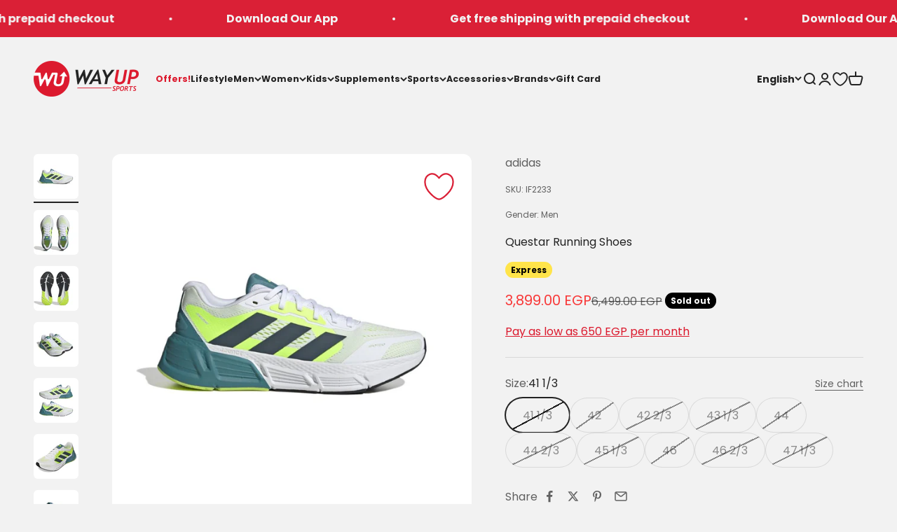

--- FILE ---
content_type: text/html; charset=utf-8
request_url: https://wayupsports.com/products/r-if2233
body_size: 85804
content:












<!doctype html>

<html lang="en" dir="ltr">
  <head>
    
      

<style>
.wus-mapp-mode .shopify-section--announcement-bar {
    display: none;
}

.wus-mapp-mode .shopify-section--header {
    display: none;
}

.wus-mapp-mode .footer__block-list {
    display: none;
}

.wus-mapp-mode main {
    opacity: 1;
    transition: opacity 0.2s;
}

.wus-mapp-mode.wus-mapp-loaded main {
    opacity: 1;
}

.wus-terms-link-mobile-li {
    display: none;
}

.wus-mapp-mode .wus-terms-link-mobile-li {
    display: block;
}



.wus-mapp-mode .wus-wishtlist-icon {
    visibility: hidden;
    display: none !important;
}
</style>

<script>
(function() {
    var appStartedLoading = false

    window.wusMapp = {}

    window.wusMapp.getMobileOperatingSystem = function() {
        const userAgent = navigator.userAgent || navigator.vendor || window.opera;
      
        if (/android/i.test(userAgent)) {
          return '2';
        }
      
        if (/iPad|iPhone|iPod/.test(userAgent) && !window.MSStream) {
          return '1';
        }
      
        return '0';
    }

    window.wusMapp.handleMobileCartAttributes = async function() {
        if (!window.ReactNativeWebView) {
            return;
        }

        let os = "0";
        try {
            os = window.wusMapp.getMobileOperatingSystem()
        } catch (error) {
            console.error("Mobile OS detection failed:", error)
            os = "0"
        }


        try {
            let cartResponse = await fetch('/cart/update.js', {
                method: 'POST',
                headers: { 'Content-Type': 'application/json' },
                body: JSON.stringify({
                    attributes: {
                        source: "wma",
                        os: os
                    }
                })
            });
        } catch (e) {
            console.error("Cart update failed:", e)
        }
    }

    function sendEmailToApp() {
        if (!window.ReactNativeWebView) {
            return
        }

        if (!window.WUS_CUSTOMER_EMAIL) {
            return
        }

        var data = {
            type: "wus_customer_email",
            value: window.WUS_CUSTOMER_EMAIL
        }

        window.ReactNativeWebView.postMessage(JSON.stringify(data))
    }

    function sendCartCountToApp(count) {
        if (!window.ReactNativeWebView) {
            return
        }

        var data = {
            type: "wus_cart_count",
            value: count
        }

        window.ReactNativeWebView.postMessage(JSON.stringify(data))
    }

    function sendStoreCurrencyToApp(currency) {
        if (!window.ReactNativeWebView) {
            return
        }

        var data = {
            type: "wus_store_currency",
            value: currency
        }

        window.ReactNativeWebView.postMessage(JSON.stringify(data))
    }

    function sendCartAmountToApp(amount) {
        if (!window.ReactNativeWebView) {
            return
        }

        var data = {
            type: "wus_cart_amount",
            value: amount
        }

        window.ReactNativeWebView.postMessage(JSON.stringify(data))
    }

    function sendCartItemsToApp(item) {
        if (!window.ReactNativeWebView) {
            return
        }
        
        var data = {
            type: "wus_new_cart_items",
            value: item
        }

        window.ReactNativeWebView.postMessage(JSON.stringify(data))
    }

    function sendWishlistCountToApp(count) {
        if (!window.ReactNativeWebView) {
            return
        }

        var data = {
            type: "wus_wishlist_count",
            value: count
        }

        window.ReactNativeWebView.postMessage(JSON.stringify(data))
    }

    function initMapp() {
        if (appStartedLoading) {
            return
        }

        if (!window.ReactNativeWebView) {
            return
        }

        appStartedLoading = true

        document.documentElement.classList.add("wus-mapp-mode")
        sendEmailToApp()

        setTimeout(function() {
            window.wusMapp.handleMobileCartAttributes()
        }, 1000);
    }

    function handleAccountLinks() {
        let elem = document.querySelector('store-header a[href*="/account"]')
        if (elem) {
            elem.setAttribute("href", "https://account.wayupsports.com/")
        }
    }

    function handleAccountLinkMenu() {
        let elem = document.querySelector(".wus-account-link-mobile");
        if (elem) {
            elem.setAttribute("href", "/pages/app-account");
        }
    }

    function isMapp() {
        return document.documentElement.classList.contains("wus-mapp-mode")
    }

    function handleLoadbee() {
        function modifyIframe(iframe) {
            const originalSrc = iframe.src;
    
            iframe.removeAttribute('src');
            
            iframe.setAttribute("sandbox", "allow-scripts");
            
            setTimeout(() => {
                iframe.src = originalSrc;
            }, 0);
        }

        const observer = new MutationObserver((mutationsList, observer) => {
            mutationsList.forEach(mutation => {
                mutation.addedNodes.forEach(node => {
                    if (node.tagName === 'IFRAME' && node.id === 'loadbeeIframeId') {
                        modifyIframe(node);
                    }
                });
            });
        });

        observer.observe(document.body, { childList: true, subtree: true });
    }

    function mockTikTokArabic() {
        var elem = document.querySelector("#header-sidebar-menu a[href*=tiktok]")
        if (elem) {
            elem.setAttribute("href", "/ar")
            elem.removeAttribute("target")
        }
    }

    function runMapp() {
        if (!isMapp()) {
            return
        }

        handleAccountLinks();
        window.wusMapp.handleCart()
        // disableAnalytics();
        window.wusMapp.handleMobileAnalytics();
        window.wusMapp.handleWishlist()
    }

    function disableAnalytics() {
        const noop = function() {};
        const disableTracking = () => {
            if (window.ga && window.ga !== noop) {
                window.ga = noop;
            }

            if (window.gtag && window.gtag !== noop) {
                window.gtag = noop;
            }
            
            if (window.fbq && window.fbq !== noop) {
                window.fbq = noop;
            }
        };
    
        disableTracking();
    
        const observer = new MutationObserver(() => {
            disableTracking();
        });
    
        observer.observe(document.head, { childList: true, subtree: false });
    }

    function extractNumber(text) {
        return parseFloat(text.replace(/[^\d.]/g, "").replace(/(?<=\.\d*)\./g, ""));
    }

    var currentCartItems = [];

    async function updateCartItems() {
        let newCartData = await getCartItemsAndCurrency();
        if (newCartData?.items) {
            currentCartItems = newCartData?.items;
        }
    }

    async function getCartItemsAndCurrency() {
        let cartResponse = await fetch("/cart.js");
        let cartData = await cartResponse.json();
        let items = cartData.items;
        let currency = cartData.currency;
        return { items, currency };
    }

    async function handleCartChange() {
        let newCartData = await getCartItemsAndCurrency();
        let newCartItems = newCartData?.items;
        let newCartCurrency = newCartData?.currency;

        if (!newCartItems) {
            return;
        }

        let cartItemsRecentlyAdded = newCartItems.filter(item => !currentCartItems.some(existingItem => existingItem.id === item.id));
        let cartItemsRecentlyRemoved = currentCartItems.filter(item => !newCartItems.some(existingItem => existingItem.id === item.id));
        
        if (cartItemsRecentlyAdded.length > 0) {
            const newCartItem = cartItemsRecentlyAdded[0];

            if (isNaN(newCartItem.final_price)) {
                newCartItem.final_price = 0
            }
            
            const newCartItemData = {
                productId: newCartItem.handle,
                productName: newCartItem.product_title,
                category: newCartItem.product_type,
                price: newCartItem.final_price / 100,
                currency: newCartCurrency
            }

            sendCartItemsToApp(newCartItemData);
        }

        currentCartItems = JSON.parse(JSON.stringify(newCartItems));
    }
    
    function showView() {
        setTimeout(function() {
            document.documentElement.classList.add("wus-mapp-loaded")
        }, 100)
    }

    function hideView() {
        document.documentElement.classList.remove("wus-mapp-loaded")
    }

    window.wusMapp.exec = function (execData) {
        if (execData.action === "menu") {
            window.wusMapp.handleMenuClick()
        } else if (execData.action === "search") {
            window.wusMapp.handleSearchClick()
        } else if (execData.action === "account") {
            window.wusMapp.handleAccountClick()
        } else if (execData.action === "cart") {
            window.wusMapp.handleCartClick()
        } else if (execData.action === "home") {
            window.wusMapp.handleHomeClick()
        } else if (execData.action === "language") {
            window.wusMapp.handleLangClick()
        } else if (execData.action === "set_version") {
            window.wusMapp.handleAppVersion(execData.data)
        } else if (execData.action === "wishlist") {
            window.wusMapp.handleWishlistClick()
        }
    }

    window.wusMapp.handleMenuClick = function() {
        document.querySelector('store-header [aria-controls="header-sidebar-menu"]').click()
    }

    window.wusMapp.handleLangClick = function() {
        var elem = document.querySelector("header button[aria-controls*='popover-localization-form-locale']")
        if (elem) {
            elem.click();
        }
    }

    window.wusMapp.handleAppVersion = function(data) {
        var elem = document.querySelector("#wus-app-version")
        if (!elem) {
            setTimeout(function() {
                window.wusMapp.handleAppVersion(data);
            }, 100);
            return;
        }

        if (!data.version) {
            return;
        }

        elem.innerHTML = data.version
    }

    window.wusMapp.handleSearchClick = function() {
        document.querySelector('store-header [aria-controls="search-drawer"]').click()
    }

    window.wusMapp.handleAccountClick = function() {
        document.querySelector('store-header a[href*="account.wayupsports.com"]').click()
    }

    window.wusMapp.handleWishlistClick = function() {
        var elem = document.getElementById("wus-wishlist-selector-mobile")
        if (elem) {
            elem.click()
        }
    }

    window.wusMapp.handleCartClick = function() {
        var elem = document.querySelector('store-header [aria-controls="cart-drawer"]')
        if (elem) {
            elem.click()
        } else {
            window.location = "/cart"
        }
    }

    window.wusMapp.handleHomeClick = function() {
        window.location = "/"
    }

    window.wusMapp.handleCart = function() {
        var cartElem = document.querySelector("cart-count");
        if (!cartElem) {
            setTimeout(function() {
                window.wusMapp.handleCart()
            }, 200)
            return
        }

        setTimeout(function() {
            sendCartCountToApp(cartElem.innerHTML);
        }, 200);

        const observer = new MutationObserver((mutationsList, observer) => {
            for (let mutation of mutationsList) {
                if (mutation.type === 'childList') {
                    sendCartCountToApp(cartElem.innerHTML)
                }
            }
        });
            
        const config = { childList: true, subtree: true };
        observer.observe(cartElem, config);
    }

    window.wusMapp.handleWishlist = function() {
        var wishlistElem = document.querySelector(".wus-wishlist-header-count");
        if (!wishlistElem) {
            setTimeout(function() {
                window.wusMapp.handleWishlist()
            }, 200)
            return
        }

        setTimeout(function() {
            sendWishlistCountToApp(wishlistElem.innerHTML);
        }, 200);

        const observer = new MutationObserver((mutationsList, observer) => {
            for (let mutation of mutationsList) {
                if (mutation.type === 'childList') {
                    sendWishlistCountToApp(wishlistElem.innerHTML)
                }
            }
        });
            
        const config = { childList: true, subtree: true };
        observer.observe(wishlistElem, config);
    }

    window.wusMapp.handleMobileAnalytics = function() {
        var lastCartAmount = 0;

        function getCartAmount() {
            let elem = document.querySelector("#cart-drawer [slot='footer'] .v-stack.gap-1:nth-child(1) .h-stack:nth-child(1) span:nth-child(2)");
            if (elem) {
                let amount = extractNumber(elem.textContent);
                let amountClean = amount;
                return amountClean;
            }
            return 0;
        }

        function handleCartAmountAnalytics() {
            let targetElement = document.querySelector("cart-drawer");

            if (targetElement) {
                const observer = new MutationObserver((mutationsList) => {
                    for (const mutation of mutationsList) {
                        if (mutation.type === "childList") {
                            let amount = getCartAmount();
                            if (amount !== lastCartAmount) {
                                sendCartAmountToApp(amount);
                                handleCartChange();
                                lastCartAmount = amount;
                            }
                        }
                    }
                });

                observer.observe(targetElement, {
                    childList: true, 
                    subtree: true
                });

                setTimeout(function() {
                    let amount = getCartAmount();
                    sendCartAmountToApp(amount);
                }, 100);
            } else {
                setTimeout(function() {
                    handleCartAmountAnalytics();
                }, 100);
            }
        }

        function handleStoreCurrencyAnalytics() {
            let currentCurrency = "EGP";
            if (!window.currency) {
                setTimeout(function() {
                    handleStoreCurrencyAnalytics();
                }, 100);
                return;
            }

            if (window.currency && typeof window.currency.active === "string") {
                currentCurrency = window.currency.active
            }

            sendStoreCurrencyToApp(currentCurrency);
        }

        handleCartAmountAnalytics();
        handleStoreCurrencyAnalytics();

        setTimeout(function() {
            updateCartItems();
        }, 100);
    }
    
    window.onload = function() {
        initMapp()
        showView()
        runMapp()
    }

    window.onbeforeunload = function() {
        hideView()
    }

    function onPopState(event) {
        showView()
    }

    window.addEventListener('popstate', onPopState);

    initMapp()

    return;
})();
</script>

    
    <style>
    
</style>

<script>
(function() {
    var DISABLE_PREVIEW = true
    var DISABLE_IWISH = true
    var WWL_MATCH = "wus_will_load"
    var lazyLoadStarted = false
    var isLazyLoading = false
    var reloadScriptsInterval = null

    if (window.ReactNativeWebView || document.documentElement.classList.contains("wus-mapp-mode")) {
        DISABLE_IWISH = false
    } 

    function handleVendorPages() {
        let currentURL = window.location.pathname;
        if (currentURL.includes("collections/vendors")) {
            let searchParams = window.location.search;
            var params = new URLSearchParams(window.location.search);
            var brand = params.get("q");
            if (brand === "asics") {
                window.location = "/collections/asics";
            }
            
        }
    }

    function isScriptMatching(node) {
        var matching = false
        
        if (node.tagName !== 'SCRIPT') {
            return false
        }

        var CONDITION_ARRAY = [
            node.classList.contains("analytics"),
            node.src.includes("static.klaviyo.com"),
            node.textContent.includes("seoant"),
            node.id === "web-pixels-manager-setup",
            node.src.includes("storefront/features-"),
            node.src.includes("a.klaviyo.com/media/js/onsite/onsite"),
            //node.src.includes("scripts.clarity.ms"),
            node.src.includes("shopify-perf-kit"),
            node.textContent.includes("backinstock"),
            node.src.includes("assets/iframe.js#shop=wayupsportsshop.myshopify.com"),
            node.classList.contains("boomerang")
        ]

        if (DISABLE_PREVIEW) {
            CONDITION_ARRAY.push(node.src.includes("preview_bar_injector"))
            CONDITION_ARRAY.push(node.textContent.includes("Shopify.PreviewBarInjector"))
        }

        if (DISABLE_IWISH) {
            CONDITION_ARRAY.push(node.textContent.includes("asynciWishLoad"));
        }

        var loadSocialPlugin = false

        if (window.location.pathname.includes("account/login") || window.location.pathname.includes("account/register")) {
            loadSocialPlugin = true
        }

        if (!loadSocialPlugin) {
            CONDITION_ARRAY.push(node.textContent.includes("SOCIAL_LOGIN_CUSTOMER_LOGGED_IN"));
            CONDITION_ARRAY.push(node.src.includes("d1pzjdztdxpvck.cloudfront.net"));
        }

        var matching = CONDITION_ARRAY.some(condition => condition);

        return matching;
    }

    function interceptAndDisableScripts() {
        var observer = new MutationObserver(function(mutations) {
            mutations.forEach(function(mutation) {
                mutation.addedNodes.forEach(function(node) {
                    if (isScriptMatching(node)) {
                        handleScriptUnload(node)
                    } 
                });
            });
        });

        observer.observe(document, { childList: true, subtree: true });
    }

    function handleScriptUnload(node) {
        if (node.getAttribute("data-reloaded") === "1") {
            return
        }

        if (node.type === WWL_MATCH || node.type === WWL_MATCH + "_js") {
            return
        }

        if (typeof node.type === "string" && node.type.length > 0) {
            node.setAttribute("data-o-type", node.type)
        }

        if (node.textContent.includes("seoant")) {
            node.setAttribute("data-script-selector", "seoant-script")
        }

        node.type = WWL_MATCH

        if (node.textContent.includes("asynciWishLoad")) {
            handleWishListCode(node);
        }
    }

    function handleWishListCode(node) {
        var scriptContent = node.textContent;
        let lines = scriptContent.split('\n');
        let modifiedLines = [];

        modifiedLines.push("window.iWishAsyncLoaded = false;");

        lines.forEach((line) => {
            if (line.includes("function asynciWishLoad")) {
                modifiedLines.push(line);
                modifiedLines.push(`
                    if (window.iWishAsyncLoaded) {
                        return;
                    }
                    window.iWishAsyncLoaded = true;
                `);
            } else if (line.includes("})()")) {
                modifiedLines.push(`
                    asynciWishLoad();
                `);
                modifiedLines.push(line);
            } else {
                modifiedLines.push(line);
            }
        });

        var newScriptContent = modifiedLines.join("\n");
        node.textContent = newScriptContent;
    }

    function reloadScript(unloadedScript, isJS) {
        var script = document.createElement("script");

        for (var i = 0; i < unloadedScript.attributes.length; i++) {
            var attrib = unloadedScript.attributes[i];

            if (attrib.name === "type") {
                continue
            }

            if (attrib.name === "data-o-type") {
                script.setAttribute("type", attrib.value)
            } else {
                script.setAttribute(attrib.name, attrib.value)
            }
        }

        script.textContent = unloadedScript.textContent

        if (isJS) {
            script.setAttribute("type", "text/javascript")
        }

        script.setAttribute("data-reloaded", "1")

        var parent = unloadedScript.parentNode
        parent.replaceChild(script, unloadedScript)
    }

    function handleScriptsLoad() {
        if (isLazyLoading) {
            return
        }

        isLazyLoading = true

        var unloadedScripts = document.querySelectorAll("[type=" + WWL_MATCH + "]")
        var unloadedScriptsJS = document.querySelectorAll("[type=" + WWL_MATCH + "_js]")

        unloadedScriptsJS.forEach(function(unloadedScriptJS) {
            reloadScript(unloadedScriptJS, true)
        })

        unloadedScripts.forEach(function(unloadedScript) {
            reloadScript(unloadedScript, false)
        })

        setTimeout(function() {
            isLazyLoading = false
        }, 500)
    }

    function startReloadScripts() {
        clearInterval(reloadScriptsInterval)
        reloadScriptsInterval = setInterval(function() {
            handleScriptsLoad()
        }, 1000);
    }

    function isMatchArray(thing, arr) {
        var found = false
        for (var i = 0; i < arr.length; i++) {
            if (thing.indexOf(arr[i]) > -1) {
                found = true
                break
            }
        }
        return found
    }

    function startLazyLoad() {
        if (lazyLoadStarted) {
            return
        }

        lazyLoadStarted = true

        setTimeout(function() {
            execLazyLoad()
        }, 100)
    }

    function execLazyLoad() {
        startReloadScripts()
    }

    function checkScriptsAfterLoad() {
        if (document.getElementsByClassName("not-found").length > 0) {
            let seoAntScriptTag = document.querySelector("[data-script-selector=seoant-script]")
            setTimeout(function() {
                reloadScript(seoAntScriptTag, false)
            }, 200)
        }
    }

    function fireScriptLazy() {
        const url = new URL(window.location.href);
        if (url.searchParams.has("open_loy")) {
            startLazyLoad();
        }
        document.addEventListener("click", startLazyLoad);
        document.addEventListener("scroll", startLazyLoad);
        document.addEventListener("touchstart", startLazyLoad);
        document.addEventListener("mousemove", startLazyLoad);

        document.addEventListener('DOMContentLoaded', function() {
            checkScriptsAfterLoad()
        });
    }

    handleVendorPages();

    interceptAndDisableScripts();

    fireScriptLazy();
})();
</script>
    <script>
(function() {
    function handleDomainRedicrection() {
        var inIframe = window.self !== window.top

        if (inIframe) {
            return
        }

        var shopifyDomain = 'wayupsportsshop.myshopify.com';
        var customDomain = 'wayupsports.com'; 
        var currentUrl = window.location.href;  
        
        if (window.location.hostname === shopifyDomain) {
            var newUrl = new URL(currentUrl);
        
            newUrl.hostname = customDomain;
        
            window.location.replace(newUrl.href);
        }    
    }

    handleDomainRedicrection()
    
})();
</script>

    
      
        <script>
    (async function () {
        const blockIpsString = `105.34.73.80
197.54.89.228
197.54.13.58
197.54.28.32
197.54.6.84
197.54.82.81
197.54.86.87
197.54.56.254`;

        if (typeof blockIpsString !== 'string') {
            return
        }
        if (blockIpsString.length === 0) {
            return
        }

        const blockedIps = blockIpsString.split('\n').map(ip => ip.trim());

        if (!blockedIps || blockedIps.length === 0) {
            return
        }

        try {
            const customerIP = await fetch('https://api.ipify.org/?format=json')
            const customerIPData = await customerIP.json()
            const customerIPAddress = customerIPData.ip
            
            let isFound = false
            for (const ip of blockedIps) {
                if (ip === customerIPAddress) {
                    isFound = true
                    break;
                }
            }
            
            if (isFound) {
                window.location.href = 'https://wayupsports.com/pages/404'
            }
        } catch(error) {
            console.error(error)
        }
        
    })();
</script>
      
    
    
    <meta charset="utf-8">
    <meta name="viewport" content="width=device-width, initial-scale=1.0, height=device-height, minimum-scale=1.0, maximum-scale=1.0">
    <meta name="theme-color" content="#f2f2f2">

    <title>Questar Running Shoes</title><meta name="description" content="The longer the run, the more time you get to spend out in the fresh air. Build distance into your running routine in the cushioned comfort of these adidas running shoes. A full-length Bounce midsole provides soft landings on every stride. A lightweight mesh upper wraps your foot in breezy comfort while also adding lock"><link rel="canonical" href="https://wayupsports.com/products/r-if2233"><link rel="shortcut icon" href="//wayupsports.com/cdn/shop/files/Icon_Logo_0ffd80b3-ecde-407d-9e3e-065e7fc7a85b.png?v=1765279083&width=96">
      <link rel="apple-touch-icon" href="//wayupsports.com/cdn/shop/files/Icon_Logo_0ffd80b3-ecde-407d-9e3e-065e7fc7a85b.png?v=1765279083&width=180"><link rel="preconnect" href="https://cdn.shopify.com">
    <link rel="preconnect" href="https://fonts.shopifycdn.com" crossorigin>
    <link rel="dns-prefetch" href="https://productreviews.shopifycdn.com"><link rel="preload" href="//wayupsports.com/cdn/fonts/poppins/poppins_n7.56758dcf284489feb014a026f3727f2f20a54626.woff2" as="font" type="font/woff2" crossorigin><link rel="preload" href="//wayupsports.com/cdn/fonts/poppins/poppins_n4.0ba78fa5af9b0e1a374041b3ceaadf0a43b41362.woff2" as="font" type="font/woff2" crossorigin><meta name="google-site-verification" content="9Tse-2W56Ss0SVyUm55i8BnwdNkFlNYo_VPemDCVWlA" /><meta property="og:type" content="product">
  <meta property="og:title" content="Questar Running Shoes">
  <meta property="product:price:amount" content="3,899.00">
  <meta property="product:price:currency" content="EGP"><meta property="og:image" content="http://wayupsports.com/cdn/shop/files/IF2233_1_FOOTWEAR_Photography_Side_Lateral_Center_View_white_ceb219b7-3bf9-4937-92b3-62c71acffb54.jpg?v=1699961391&width=2048">
  <meta property="og:image:secure_url" content="https://wayupsports.com/cdn/shop/files/IF2233_1_FOOTWEAR_Photography_Side_Lateral_Center_View_white_ceb219b7-3bf9-4937-92b3-62c71acffb54.jpg?v=1699961391&width=2048">
  <meta property="og:image:width" content="1080">
  <meta property="og:image:height" content="1080"><meta property="og:description" content="The longer the run, the more time you get to spend out in the fresh air. Build distance into your running routine in the cushioned comfort of these adidas running shoes. A full-length Bounce midsole provides soft landings on every stride. A lightweight mesh upper wraps your foot in breezy comfort while also adding lock"><meta property="og:url" content="https://wayupsports.com/products/r-if2233">
<meta property="og:site_name" content="WayUp Sports"><meta name="twitter:card" content="summary"><meta name="twitter:title" content="Questar Running Shoes">
  <meta name="twitter:description" content="The longer the run, the more time you get to spend out in the fresh air. Build distance into your running routine in the cushioned comfort of these adidas running shoes. A full-length Bounce midsole provides soft landings on every stride. A lightweight mesh upper wraps your foot in breezy comfort while also adding lockdown and support where you need it most.

Made with a series of recycled materials, this upper features at least 50% recycled content. This product represents just one of our solutions to help end plastic waste.-Color"><meta name="twitter:image" content="https://wayupsports.com/cdn/shop/files/IF2233_1_FOOTWEAR_Photography_Side_Lateral_Center_View_white_ceb219b7-3bf9-4937-92b3-62c71acffb54.jpg?crop=center&height=1200&v=1699961391&width=1200">
  <meta name="twitter:image:alt" content=""><script type="application/ld+json">{"@context":"http:\/\/schema.org\/","@id":"\/products\/r-if2233#product","@type":"ProductGroup","brand":{"@type":"Brand","name":"adidas"},"category":"Apparel \u0026 Accessories","description":"The longer the run, the more time you get to spend out in the fresh air. Build distance into your running routine in the cushioned comfort of these adidas running shoes. A full-length Bounce midsole provides soft landings on every stride. A lightweight mesh upper wraps your foot in breezy comfort while also adding lockdown and support where you need it most.\n\nMade with a series of recycled materials, this upper features at least 50% recycled content. This product represents just one of our solutions to help end plastic waste.-Color","hasVariant":[{"@id":"\/products\/r-if2233?variant=44455774978286#variant","@type":"Product","gtin":"4066754781431","image":"https:\/\/wayupsports.com\/cdn\/shop\/files\/IF2233_1_FOOTWEAR_Photography_Side_Lateral_Center_View_white_ceb219b7-3bf9-4937-92b3-62c71acffb54.jpg?v=1699961391\u0026width=1920","name":"Questar Running Shoes - 41 1\/3","offers":{"@id":"\/products\/r-if2233?variant=44455774978286#offer","@type":"Offer","availability":"http:\/\/schema.org\/OutOfStock","price":"3899.00","priceCurrency":"EGP","url":"https:\/\/wayupsports.com\/products\/r-if2233?variant=44455774978286"},"sku":"IF2233"},{"@id":"\/products\/r-if2233?variant=44554623090926#variant","@type":"Product","gtin":"4066754781448","image":"https:\/\/wayupsports.com\/cdn\/shop\/files\/IF2233_1_FOOTWEAR_Photography_Side_Lateral_Center_View_white_ceb219b7-3bf9-4937-92b3-62c71acffb54.jpg?v=1699961391\u0026width=1920","name":"Questar Running Shoes - 42","offers":{"@id":"\/products\/r-if2233?variant=44554623090926#offer","@type":"Offer","availability":"http:\/\/schema.org\/OutOfStock","price":"3899.00","priceCurrency":"EGP","url":"https:\/\/wayupsports.com\/products\/r-if2233?variant=44554623090926"},"sku":"IF2233"},{"@id":"\/products\/r-if2233?variant=44455774912750#variant","@type":"Product","gtin":"4066754781486","image":"https:\/\/wayupsports.com\/cdn\/shop\/files\/IF2233_1_FOOTWEAR_Photography_Side_Lateral_Center_View_white_ceb219b7-3bf9-4937-92b3-62c71acffb54.jpg?v=1699961391\u0026width=1920","name":"Questar Running Shoes - 42 2\/3","offers":{"@id":"\/products\/r-if2233?variant=44455774912750#offer","@type":"Offer","availability":"http:\/\/schema.org\/OutOfStock","price":"3899.00","priceCurrency":"EGP","url":"https:\/\/wayupsports.com\/products\/r-if2233?variant=44455774912750"},"sku":"IF2233"},{"@id":"\/products\/r-if2233?variant=44455774879982#variant","@type":"Product","gtin":"4066754781523","image":"https:\/\/wayupsports.com\/cdn\/shop\/files\/IF2233_1_FOOTWEAR_Photography_Side_Lateral_Center_View_white_ceb219b7-3bf9-4937-92b3-62c71acffb54.jpg?v=1699961391\u0026width=1920","name":"Questar Running Shoes - 43 1\/3","offers":{"@id":"\/products\/r-if2233?variant=44455774879982#offer","@type":"Offer","availability":"http:\/\/schema.org\/OutOfStock","price":"3899.00","priceCurrency":"EGP","url":"https:\/\/wayupsports.com\/products\/r-if2233?variant=44455774879982"},"sku":"IF2233"},{"@id":"\/products\/r-if2233?variant=44554623123694#variant","@type":"Product","gtin":"4066754781547","image":"https:\/\/wayupsports.com\/cdn\/shop\/files\/IF2233_1_FOOTWEAR_Photography_Side_Lateral_Center_View_white_ceb219b7-3bf9-4937-92b3-62c71acffb54.jpg?v=1699961391\u0026width=1920","name":"Questar Running Shoes - 44","offers":{"@id":"\/products\/r-if2233?variant=44554623123694#offer","@type":"Offer","availability":"http:\/\/schema.org\/OutOfStock","price":"3899.00","priceCurrency":"EGP","url":"https:\/\/wayupsports.com\/products\/r-if2233?variant=44554623123694"},"sku":"IF2233"},{"@id":"\/products\/r-if2233?variant=44455774814446#variant","@type":"Product","gtin":"4066754781516","image":"https:\/\/wayupsports.com\/cdn\/shop\/files\/IF2233_1_FOOTWEAR_Photography_Side_Lateral_Center_View_white_ceb219b7-3bf9-4937-92b3-62c71acffb54.jpg?v=1699961391\u0026width=1920","name":"Questar Running Shoes - 44 2\/3","offers":{"@id":"\/products\/r-if2233?variant=44455774814446#offer","@type":"Offer","availability":"http:\/\/schema.org\/OutOfStock","price":"3899.00","priceCurrency":"EGP","url":"https:\/\/wayupsports.com\/products\/r-if2233?variant=44455774814446"},"sku":"IF2233"},{"@id":"\/products\/r-if2233?variant=44455774781678#variant","@type":"Product","gtin":"4066754781479","image":"https:\/\/wayupsports.com\/cdn\/shop\/files\/IF2233_1_FOOTWEAR_Photography_Side_Lateral_Center_View_white_ceb219b7-3bf9-4937-92b3-62c71acffb54.jpg?v=1699961391\u0026width=1920","name":"Questar Running Shoes - 45 1\/3","offers":{"@id":"\/products\/r-if2233?variant=44455774781678#offer","@type":"Offer","availability":"http:\/\/schema.org\/OutOfStock","price":"3899.00","priceCurrency":"EGP","url":"https:\/\/wayupsports.com\/products\/r-if2233?variant=44455774781678"},"sku":"IF2233"},{"@id":"\/products\/r-if2233?variant=44554623156462#variant","@type":"Product","gtin":"4066754781493","image":"https:\/\/wayupsports.com\/cdn\/shop\/files\/IF2233_1_FOOTWEAR_Photography_Side_Lateral_Center_View_white_ceb219b7-3bf9-4937-92b3-62c71acffb54.jpg?v=1699961391\u0026width=1920","name":"Questar Running Shoes - 46","offers":{"@id":"\/products\/r-if2233?variant=44554623156462#offer","@type":"Offer","availability":"http:\/\/schema.org\/OutOfStock","price":"3899.00","priceCurrency":"EGP","url":"https:\/\/wayupsports.com\/products\/r-if2233?variant=44554623156462"},"sku":"IF2233"},{"@id":"\/products\/r-if2233?variant=44455774716142#variant","@type":"Product","gtin":"4066754777809","image":"https:\/\/wayupsports.com\/cdn\/shop\/files\/IF2233_1_FOOTWEAR_Photography_Side_Lateral_Center_View_white_ceb219b7-3bf9-4937-92b3-62c71acffb54.jpg?v=1699961391\u0026width=1920","name":"Questar Running Shoes - 46 2\/3","offers":{"@id":"\/products\/r-if2233?variant=44455774716142#offer","@type":"Offer","availability":"http:\/\/schema.org\/OutOfStock","price":"3899.00","priceCurrency":"EGP","url":"https:\/\/wayupsports.com\/products\/r-if2233?variant=44455774716142"},"sku":"IF2233"},{"@id":"\/products\/r-if2233?variant=44455775011054#variant","@type":"Product","gtin":"4066754777816","image":"https:\/\/wayupsports.com\/cdn\/shop\/files\/IF2233_1_FOOTWEAR_Photography_Side_Lateral_Center_View_white_ceb219b7-3bf9-4937-92b3-62c71acffb54.jpg?v=1699961391\u0026width=1920","name":"Questar Running Shoes - 47 1\/3","offers":{"@id":"\/products\/r-if2233?variant=44455775011054#offer","@type":"Offer","availability":"http:\/\/schema.org\/OutOfStock","price":"3899.00","priceCurrency":"EGP","url":"https:\/\/wayupsports.com\/products\/r-if2233?variant=44455775011054"},"sku":"IF2233"}],"name":"Questar Running Shoes","productGroupID":"8174456373486","url":"https:\/\/wayupsports.com\/products\/r-if2233"}</script><script type="application/ld+json">
  {
    "@context": "https://schema.org",
    "@type": "BreadcrumbList",
    "itemListElement": [{
        "@type": "ListItem",
        "position": 1,
        "name": "Home",
        "item": "https://wayupsports.com"
      },{
            "@type": "ListItem",
            "position": 2,
            "name": "Questar Running Shoes",
            "item": "https://wayupsports.com/products/r-if2233"
          }]
  }
</script><style>/* Typography (heading) */
  @font-face {
  font-family: Poppins;
  font-weight: 700;
  font-style: normal;
  font-display: fallback;
  src: url("//wayupsports.com/cdn/fonts/poppins/poppins_n7.56758dcf284489feb014a026f3727f2f20a54626.woff2") format("woff2"),
       url("//wayupsports.com/cdn/fonts/poppins/poppins_n7.f34f55d9b3d3205d2cd6f64955ff4b36f0cfd8da.woff") format("woff");
}

@font-face {
  font-family: Poppins;
  font-weight: 700;
  font-style: italic;
  font-display: fallback;
  src: url("//wayupsports.com/cdn/fonts/poppins/poppins_i7.42fd71da11e9d101e1e6c7932199f925f9eea42d.woff2") format("woff2"),
       url("//wayupsports.com/cdn/fonts/poppins/poppins_i7.ec8499dbd7616004e21155106d13837fff4cf556.woff") format("woff");
}

/* Typography (body) */
  @font-face {
  font-family: Poppins;
  font-weight: 400;
  font-style: normal;
  font-display: fallback;
  src: url("//wayupsports.com/cdn/fonts/poppins/poppins_n4.0ba78fa5af9b0e1a374041b3ceaadf0a43b41362.woff2") format("woff2"),
       url("//wayupsports.com/cdn/fonts/poppins/poppins_n4.214741a72ff2596839fc9760ee7a770386cf16ca.woff") format("woff");
}

@font-face {
  font-family: Poppins;
  font-weight: 400;
  font-style: italic;
  font-display: fallback;
  src: url("//wayupsports.com/cdn/fonts/poppins/poppins_i4.846ad1e22474f856bd6b81ba4585a60799a9f5d2.woff2") format("woff2"),
       url("//wayupsports.com/cdn/fonts/poppins/poppins_i4.56b43284e8b52fc64c1fd271f289a39e8477e9ec.woff") format("woff");
}

@font-face {
  font-family: Poppins;
  font-weight: 700;
  font-style: normal;
  font-display: fallback;
  src: url("//wayupsports.com/cdn/fonts/poppins/poppins_n7.56758dcf284489feb014a026f3727f2f20a54626.woff2") format("woff2"),
       url("//wayupsports.com/cdn/fonts/poppins/poppins_n7.f34f55d9b3d3205d2cd6f64955ff4b36f0cfd8da.woff") format("woff");
}

@font-face {
  font-family: Poppins;
  font-weight: 700;
  font-style: italic;
  font-display: fallback;
  src: url("//wayupsports.com/cdn/fonts/poppins/poppins_i7.42fd71da11e9d101e1e6c7932199f925f9eea42d.woff2") format("woff2"),
       url("//wayupsports.com/cdn/fonts/poppins/poppins_i7.ec8499dbd7616004e21155106d13837fff4cf556.woff") format("woff");
}

:root {
    /**
     * ---------------------------------------------------------------------
     * SPACING VARIABLES
     *
     * We are using a spacing inspired from frameworks like Tailwind CSS.
     * ---------------------------------------------------------------------
     */
    --spacing-0-5: 0.125rem; /* 2px */
    --spacing-1: 0.25rem; /* 4px */
    --spacing-1-5: 0.375rem; /* 6px */
    --spacing-2: 0.5rem; /* 8px */
    --spacing-2-5: 0.625rem; /* 10px */
    --spacing-3: 0.75rem; /* 12px */
    --spacing-3-5: 0.875rem; /* 14px */
    --spacing-4: 1rem; /* 16px */
    --spacing-4-5: 1.125rem; /* 18px */
    --spacing-5: 1.25rem; /* 20px */
    --spacing-5-5: 1.375rem; /* 22px */
    --spacing-6: 1.5rem; /* 24px */
    --spacing-6-5: 1.625rem; /* 26px */
    --spacing-7: 1.75rem; /* 28px */
    --spacing-7-5: 1.875rem; /* 30px */
    --spacing-8: 2rem; /* 32px */
    --spacing-8-5: 2.125rem; /* 34px */
    --spacing-9: 2.25rem; /* 36px */
    --spacing-9-5: 2.375rem; /* 38px */
    --spacing-10: 2.5rem; /* 40px */
    --spacing-11: 2.75rem; /* 44px */
    --spacing-12: 3rem; /* 48px */
    --spacing-14: 3.5rem; /* 56px */
    --spacing-16: 4rem; /* 64px */
    --spacing-18: 4.5rem; /* 72px */
    --spacing-20: 5rem; /* 80px */
    --spacing-24: 6rem; /* 96px */
    --spacing-28: 7rem; /* 112px */
    --spacing-32: 8rem; /* 128px */
    --spacing-36: 9rem; /* 144px */
    --spacing-40: 10rem; /* 160px */
    --spacing-44: 11rem; /* 176px */
    --spacing-48: 12rem; /* 192px */
    --spacing-52: 13rem; /* 208px */
    --spacing-56: 14rem; /* 224px */
    --spacing-60: 15rem; /* 240px */
    --spacing-64: 16rem; /* 256px */
    --spacing-72: 18rem; /* 288px */
    --spacing-80: 20rem; /* 320px */
    --spacing-96: 24rem; /* 384px */

    /* Container */
    --container-max-width: 1600px;
    --container-narrow-max-width: 1350px;
    --container-gutter: var(--spacing-5);
    --section-outer-spacing-block: var(--spacing-8);
    --section-inner-max-spacing-block: var(--spacing-8);
    --section-inner-spacing-inline: var(--container-gutter);
    --section-stack-spacing-block: var(--spacing-8);

    /* Grid gutter */
    --grid-gutter: var(--spacing-5);

    /* Product list settings */
    --product-list-row-gap: var(--spacing-8);
    --product-list-column-gap: var(--grid-gutter);

    /* Form settings */
    --input-gap: var(--spacing-2);
    --input-height: 2.625rem;
    --input-padding-inline: var(--spacing-4);

    /* Other sizes */
    --sticky-area-height: calc(var(--sticky-announcement-bar-enabled, 0) * var(--announcement-bar-height, 0px) + var(--sticky-header-enabled, 0) * var(--header-height, 0px));

    /* RTL support */
    --transform-logical-flip: 1;
    --transform-origin-start: left;
    --transform-origin-end: right;

    /**
     * ---------------------------------------------------------------------
     * TYPOGRAPHY
     * ---------------------------------------------------------------------
     */

    /* Font properties */
    --heading-font-family: Poppins, sans-serif;
    --heading-font-weight: 700;
    --heading-font-style: normal;
    --heading-text-transform: normal;
    --heading-letter-spacing: -0.02em;
    --text-font-family: Poppins, sans-serif;
    --text-font-weight: 400;
    --text-font-style: normal;
    --text-letter-spacing: 0.0em;

    /* Font sizes */
    --text-h0: 3rem;
    --text-h1: 2.5rem;
    --text-h2: 2rem;
    --text-h3: 1.5rem;
    --text-h4: 1.375rem;
    --text-h5: 1.125rem;
    --text-h6: 1rem;
    --text-xs: 0.6875rem;
    --text-sm: 0.75rem;
    --text-base: 0.875rem;
    --text-lg: 1.125rem;

    /**
     * ---------------------------------------------------------------------
     * COLORS
     * ---------------------------------------------------------------------
     */

    /* Color settings */--accent: 218 32 54;
    --text-primary: 35 35 35;
    --background-primary: 242 242 242;
    --dialog-background: 255 255 255;
    --border-color: var(--text-color, var(--text-primary)) / 0.12;

    /* Button colors */
    --button-background-primary: 218 32 54;
    --button-text-primary: 255 255 255;
    --button-background-secondary: 35 35 35;
    --button-text-secondary: 255 255 255;

    /* Status colors */
    --success-background: 224 244 232;
    --success-text: 0 163 65;
    --warning-background: 255 246 233;
    --warning-text: 255 183 74;
    --error-background: 254 231 231;
    --error-text: 248 58 58;

    /* Product colors */
    --on-sale-text: 248 58 58;
    --on-sale-badge-background: 248 58 58;
    --on-sale-badge-text: 255 255 255;
    --sold-out-badge-background: 0 0 0;
    --sold-out-badge-text: 255 255 255;
    --primary-badge-background: 255 228 74;
    --primary-badge-text: 0 0 0;
    --star-color: 255 183 74;
    --product-card-background: 255 255 255;
    --product-card-text: 26 26 26;

    /* Header colors */
    --header-background: 242 242 242;
    --header-text: 35 35 35;

    /* Footer colors */
    --footer-background: 35 35 35;
    --footer-text: 255 255 255;

    /* Rounded variables (used for border radius) */
    --rounded-xs: 0.25rem;
    --rounded-sm: 0.375rem;
    --rounded: 0.75rem;
    --rounded-lg: 1.5rem;
    --rounded-full: 9999px;

    --rounded-button: 3.75rem;
    --rounded-input: 0.5rem;

    /* Box shadow */
    --shadow-sm: 0 2px 8px rgb(var(--text-primary) / 0.1);
    --shadow: 0 5px 15px rgb(var(--text-primary) / 0.1);
    --shadow-md: 0 5px 30px rgb(var(--text-primary) / 0.1);
    --shadow-block: 0px 18px 50px rgb(var(--text-primary) / 0.1);

    /**
     * ---------------------------------------------------------------------
     * OTHER
     * ---------------------------------------------------------------------
     */

    --cursor-close-svg-url: url(//wayupsports.com/cdn/shop/t/161/assets/cursor-close.svg?v=147174565022153725511766657081);
    --cursor-zoom-in-svg-url: url(//wayupsports.com/cdn/shop/t/161/assets/cursor-zoom-in.svg?v=154953035094101115921766657081);
    --cursor-zoom-out-svg-url: url(//wayupsports.com/cdn/shop/t/161/assets/cursor-zoom-out.svg?v=16155520337305705181766657081);
    --checkmark-svg-url: url(//wayupsports.com/cdn/shop/t/161/assets/checkmark.svg?v=77552481021870063511766657081);
  }

  [dir="rtl"]:root {
    /* RTL support */
    --transform-logical-flip: -1;
    --transform-origin-start: right;
    --transform-origin-end: left;
  }

  @media screen and (min-width: 700px) {
    :root {
      /* Typography (font size) */
      --text-h0: 4rem;
      --text-h1: 3rem;
      --text-h2: 2.5rem;
      --text-h3: 2rem;
      --text-h4: 1.625rem;
      --text-h5: 1.25rem;
      --text-h6: 1.125rem;

      --text-xs: 0.75rem;
      --text-sm: 0.875rem;
      --text-base: 1.0rem;
      --text-lg: 1.25rem;

      /* Spacing */
      --container-gutter: 2rem;
      --section-outer-spacing-block: var(--spacing-12);
      --section-inner-max-spacing-block: var(--spacing-10);
      --section-inner-spacing-inline: var(--spacing-12);
      --section-stack-spacing-block: var(--spacing-10);

      /* Grid gutter */
      --grid-gutter: var(--spacing-6);

      /* Product list settings */
      --product-list-row-gap: var(--spacing-12);

      /* Form settings */
      --input-gap: 1rem;
      --input-height: 3.125rem;
      --input-padding-inline: var(--spacing-5);
    }
  }

  @media screen and (min-width: 1000px) {
    :root {
      /* Spacing settings */
      --container-gutter: var(--spacing-12);
      --section-outer-spacing-block: var(--spacing-14);
      --section-inner-max-spacing-block: var(--spacing-12);
      --section-inner-spacing-inline: var(--spacing-16);
      --section-stack-spacing-block: var(--spacing-10);
    }
  }

  @media screen and (min-width: 1150px) {
    :root {
      /* Spacing settings */
      --container-gutter: var(--spacing-12);
      --section-outer-spacing-block: var(--spacing-14);
      --section-inner-max-spacing-block: var(--spacing-12);
      --section-inner-spacing-inline: var(--spacing-16);
      --section-stack-spacing-block: var(--spacing-12);
    }
  }

  @media screen and (min-width: 1400px) {
    :root {
      /* Typography (font size) */
      --text-h0: 5rem;
      --text-h1: 3.75rem;
      --text-h2: 3rem;
      --text-h3: 2.25rem;
      --text-h4: 2rem;
      --text-h5: 1.5rem;
      --text-h6: 1.25rem;

      --section-outer-spacing-block: var(--spacing-16);
      --section-inner-max-spacing-block: var(--spacing-14);
      --section-inner-spacing-inline: var(--spacing-18);
    }
  }

  @media screen and (min-width: 1600px) {
    :root {
      --section-outer-spacing-block: var(--spacing-16);
      --section-inner-max-spacing-block: var(--spacing-16);
      --section-inner-spacing-inline: var(--spacing-20);
    }
  }

  /**
   * ---------------------------------------------------------------------
   * LIQUID DEPENDANT CSS
   *
   * Our main CSS is Liquid free, but some very specific features depend on
   * theme settings, so we have them here
   * ---------------------------------------------------------------------
   */@media screen and (pointer: fine) {
        .button:not([disabled]):hover, .btn:not([disabled]):hover, .shopify-payment-button__button--unbranded:not([disabled]):hover {
          --button-background-opacity: 0.85;
        }

        .button--subdued:not([disabled]):hover {
          --button-background: var(--text-color) / .05 !important;
        }
      }</style><script>
  // This allows to expose several variables to the global scope, to be used in scripts
  window.themeVariables = {
    settings: {
      showPageTransition: false,
      headingApparition: "split_fade",
      pageType: "product",
      moneyFormat: "{{amount}} EGP",
      moneyWithCurrencyFormat: "{{amount}} EGP",
      currencyCodeEnabled: false,
      cartType: "popover",
      showDiscount: true,
      discountMode: "percentage"
    },

    strings: {
      accessibilityClose: "Close",
      accessibilityNext: "Next",
      accessibilityPrevious: "Previous",
      addToCartButton: "Add to cart",
      soldOutButton: "Sold out",
      preOrderButton: "Pre-order",
      unavailableButton: "Unavailable",
      closeGallery: "Close gallery",
      zoomGallery: "Zoom",
      errorGallery: "Image cannot be loaded",
      soldOutBadge: "Sold out",
      discountBadge: "Save @@",
      sku: "SKU:",
      searchNoResults: "No results could be found.",
      addOrderNote: "Add order note",
      editOrderNote: "Edit order note",
      shippingEstimatorNoResults: "Sorry, we do not ship to your address.",
      shippingEstimatorOneResult: "There is one shipping rate for your address:",
      shippingEstimatorMultipleResults: "There are several shipping rates for your address:",
      shippingEstimatorError: "One or more error occurred while retrieving shipping rates:"
    },

    breakpoints: {
      'sm': 'screen and (min-width: 700px)',
      'md': 'screen and (min-width: 1000px)',
      'lg': 'screen and (min-width: 1150px)',
      'xl': 'screen and (min-width: 1400px)',

      'sm-max': 'screen and (max-width: 699px)',
      'md-max': 'screen and (max-width: 999px)',
      'lg-max': 'screen and (max-width: 1149px)',
      'xl-max': 'screen and (max-width: 1399px)'
    }
  };// For detecting native share
  document.documentElement.classList.add(`native-share--${navigator.share ? 'enabled' : 'disabled'}`);// We save the product ID in local storage to be eventually used for recently viewed section
    try {
      const recentlyViewedProducts = new Set(JSON.parse(localStorage.getItem('theme:recently-viewed-products') || '[]'));

      recentlyViewedProducts.delete(8174456373486); // Delete first to re-move the product
      recentlyViewedProducts.add(8174456373486);

      localStorage.setItem('theme:recently-viewed-products', JSON.stringify(Array.from(recentlyViewedProducts.values()).reverse()));
    } catch (e) {
      // Safari in private mode does not allow setting item, we silently fail
    }</script>
    <script type="wus_will_load" src="https://assets.sympl.ai/widgets/ecom-prod-dtls/widget.min.js" defer></script>

    <script type="module" src="//wayupsports.com/cdn/shop/t/161/assets/vendor.min.js?v=52426788336887041471766657081"></script>
    <script type="module" src="//wayupsports.com/cdn/shop/t/161/assets/theme.js?v=34403494371011190411767504050"></script>
    <script type="module" src="//wayupsports.com/cdn/shop/t/161/assets/sections.js?v=126128325192048120711767504194"></script>

    
    
      
        <script async type="wus_will_load" src="https://cdn.loadbee.com/js/loadbee_integration.js"></script>
      
    

    
    
    
    <script type="wus_will_load" src="https://www.waffarad.com/integration/shopify.js" defer></script>


    
    
    

    
    

    
    <script>window.performance && window.performance.mark && window.performance.mark('shopify.content_for_header.start');</script><meta name="google-site-verification" content="Q-ICZDhR6D2TkN92Q9Mtx_E3AFfmGunTXzDEQjks-6w">
<meta name="google-site-verification" content="-E2Jpc6xlUKxySn0RPZXsJVfJWHvpXQRHIuQ-zL7FSs">
<meta id="shopify-digital-wallet" name="shopify-digital-wallet" content="/41304162471/digital_wallets/dialog">
<link rel="alternate" hreflang="x-default" href="https://wayupsports.com/products/r-if2233">
<link rel="alternate" hreflang="en" href="https://wayupsports.com/products/r-if2233">
<link rel="alternate" hreflang="ar" href="https://wayupsports.com/ar/products/r-if2233">
<link rel="alternate" type="application/json+oembed" href="https://wayupsports.com/products/r-if2233.oembed">
<script async="async" src="/checkouts/internal/preloads.js?locale=en-EG"></script>
<script id="shopify-features" type="application/json">{"accessToken":"a923bd43564512b3551db46d4ce01d4b","betas":["rich-media-storefront-analytics"],"domain":"wayupsports.com","predictiveSearch":true,"shopId":41304162471,"locale":"en"}</script>
<script>var Shopify = Shopify || {};
Shopify.shop = "wayupsportsshop.myshopify.com";
Shopify.locale = "en";
Shopify.currency = {"active":"EGP","rate":"1.0"};
Shopify.country = "EG";
Shopify.theme = {"name":"EVOL 30 | JAN 2026 | 1","id":156013953262,"schema_name":"Impact","schema_version":"5.4.1","theme_store_id":1190,"role":"main"};
Shopify.theme.handle = "null";
Shopify.theme.style = {"id":null,"handle":null};
Shopify.cdnHost = "wayupsports.com/cdn";
Shopify.routes = Shopify.routes || {};
Shopify.routes.root = "/";</script>
<script type="module">!function(o){(o.Shopify=o.Shopify||{}).modules=!0}(window);</script>
<script>!function(o){function n(){var o=[];function n(){o.push(Array.prototype.slice.apply(arguments))}return n.q=o,n}var t=o.Shopify=o.Shopify||{};t.loadFeatures=n(),t.autoloadFeatures=n()}(window);</script>
<script id="shop-js-analytics" type="application/json">{"pageType":"product"}</script>
<script defer="defer" async type="module" src="//wayupsports.com/cdn/shopifycloud/shop-js/modules/v2/client.init-shop-cart-sync_BT-GjEfc.en.esm.js"></script>
<script defer="defer" async type="module" src="//wayupsports.com/cdn/shopifycloud/shop-js/modules/v2/chunk.common_D58fp_Oc.esm.js"></script>
<script defer="defer" async type="module" src="//wayupsports.com/cdn/shopifycloud/shop-js/modules/v2/chunk.modal_xMitdFEc.esm.js"></script>
<script type="module">
  await import("//wayupsports.com/cdn/shopifycloud/shop-js/modules/v2/client.init-shop-cart-sync_BT-GjEfc.en.esm.js");
await import("//wayupsports.com/cdn/shopifycloud/shop-js/modules/v2/chunk.common_D58fp_Oc.esm.js");
await import("//wayupsports.com/cdn/shopifycloud/shop-js/modules/v2/chunk.modal_xMitdFEc.esm.js");

  window.Shopify.SignInWithShop?.initShopCartSync?.({"fedCMEnabled":true,"windoidEnabled":true});

</script>
<script>(function() {
  var isLoaded = false;
  function asyncLoad() {
    if (isLoaded) return;
    isLoaded = true;
    var urls = ["https:\/\/portal.zakeke.com\/Scripts\/integration\/shopify\/product.js?shop=wayupsportsshop.myshopify.com","https:\/\/atlantis.live.zoko.io\/scripts\/main.js?v=v2\u0026shop=wayupsportsshop.myshopify.com","\/\/uae.fw-cdn.com\/40304015\/188348.js?shop=wayupsportsshop.myshopify.com","https:\/\/d1ggrngj0uwslm.cloudfront.net\/fm_adhoc_scripts\/added_product_cart.js?shop=wayupsportsshop.myshopify.com","https:\/\/d1ggrngj0uwslm.cloudfront.net\/fm_adhoc_scripts\/viewed_product.js?shop=wayupsportsshop.myshopify.com","\/\/cdn.shopify.com\/proxy\/3e885472d745709960166cf86643158588886a698c0f52357616f78bf5ff63c7\/api.goaffpro.com\/loader.js?shop=wayupsportsshop.myshopify.com\u0026sp-cache-control=cHVibGljLCBtYXgtYWdlPTkwMA"];
    for (var i = 0; i < urls.length; i++) {
      var s = document.createElement('script');
      s.type = 'wus_will_load_js';
      s.async = true;
      s.src = urls[i];
      var x = document.getElementsByTagName('script')[0];
      x.parentNode.insertBefore(s, x);
    }
  };
  if(window.attachEvent) {
    window.attachEvent('onload', asyncLoad);
  } else {
    window.addEventListener('load', asyncLoad, false);
  }
})();</script>
<script id="__st">var __st={"a":41304162471,"offset":7200,"reqid":"ccc5f0b6-a535-4536-87cc-88a0ee23ae33-1769093342","pageurl":"wayupsports.com\/products\/r-if2233","u":"8d702469dc0e","p":"product","rtyp":"product","rid":8174456373486};</script>
<script>window.ShopifyPaypalV4VisibilityTracking = true;</script>
<script id="captcha-bootstrap">!function(){'use strict';const t='contact',e='account',n='new_comment',o=[[t,t],['blogs',n],['comments',n],[t,'customer']],c=[[e,'customer_login'],[e,'guest_login'],[e,'recover_customer_password'],[e,'create_customer']],r=t=>t.map((([t,e])=>`form[action*='/${t}']:not([data-nocaptcha='true']) input[name='form_type'][value='${e}']`)).join(','),a=t=>()=>t?[...document.querySelectorAll(t)].map((t=>t.form)):[];function s(){const t=[...o],e=r(t);return a(e)}const i='password',u='form_key',d=['recaptcha-v3-token','g-recaptcha-response','h-captcha-response',i],f=()=>{try{return window.sessionStorage}catch{return}},m='__shopify_v',_=t=>t.elements[u];function p(t,e,n=!1){try{const o=window.sessionStorage,c=JSON.parse(o.getItem(e)),{data:r}=function(t){const{data:e,action:n}=t;return t[m]||n?{data:e,action:n}:{data:t,action:n}}(c);for(const[e,n]of Object.entries(r))t.elements[e]&&(t.elements[e].value=n);n&&o.removeItem(e)}catch(o){console.error('form repopulation failed',{error:o})}}const l='form_type',E='cptcha';function T(t){t.dataset[E]=!0}const w=window,h=w.document,L='Shopify',v='ce_forms',y='captcha';let A=!1;((t,e)=>{const n=(g='f06e6c50-85a8-45c8-87d0-21a2b65856fe',I='https://cdn.shopify.com/shopifycloud/storefront-forms-hcaptcha/ce_storefront_forms_captcha_hcaptcha.v1.5.2.iife.js',D={infoText:'Protected by hCaptcha',privacyText:'Privacy',termsText:'Terms'},(t,e,n)=>{const o=w[L][v],c=o.bindForm;if(c)return c(t,g,e,D).then(n);var r;o.q.push([[t,g,e,D],n]),r=I,A||(h.body.append(Object.assign(h.createElement('script'),{id:'captcha-provider',async:!0,src:r})),A=!0)});var g,I,D;w[L]=w[L]||{},w[L][v]=w[L][v]||{},w[L][v].q=[],w[L][y]=w[L][y]||{},w[L][y].protect=function(t,e){n(t,void 0,e),T(t)},Object.freeze(w[L][y]),function(t,e,n,w,h,L){const[v,y,A,g]=function(t,e,n){const i=e?o:[],u=t?c:[],d=[...i,...u],f=r(d),m=r(i),_=r(d.filter((([t,e])=>n.includes(e))));return[a(f),a(m),a(_),s()]}(w,h,L),I=t=>{const e=t.target;return e instanceof HTMLFormElement?e:e&&e.form},D=t=>v().includes(t);t.addEventListener('submit',(t=>{const e=I(t);if(!e)return;const n=D(e)&&!e.dataset.hcaptchaBound&&!e.dataset.recaptchaBound,o=_(e),c=g().includes(e)&&(!o||!o.value);(n||c)&&t.preventDefault(),c&&!n&&(function(t){try{if(!f())return;!function(t){const e=f();if(!e)return;const n=_(t);if(!n)return;const o=n.value;o&&e.removeItem(o)}(t);const e=Array.from(Array(32),(()=>Math.random().toString(36)[2])).join('');!function(t,e){_(t)||t.append(Object.assign(document.createElement('input'),{type:'hidden',name:u})),t.elements[u].value=e}(t,e),function(t,e){const n=f();if(!n)return;const o=[...t.querySelectorAll(`input[type='${i}']`)].map((({name:t})=>t)),c=[...d,...o],r={};for(const[a,s]of new FormData(t).entries())c.includes(a)||(r[a]=s);n.setItem(e,JSON.stringify({[m]:1,action:t.action,data:r}))}(t,e)}catch(e){console.error('failed to persist form',e)}}(e),e.submit())}));const S=(t,e)=>{t&&!t.dataset[E]&&(n(t,e.some((e=>e===t))),T(t))};for(const o of['focusin','change'])t.addEventListener(o,(t=>{const e=I(t);D(e)&&S(e,y())}));const B=e.get('form_key'),M=e.get(l),P=B&&M;t.addEventListener('DOMContentLoaded',(()=>{const t=y();if(P)for(const e of t)e.elements[l].value===M&&p(e,B);[...new Set([...A(),...v().filter((t=>'true'===t.dataset.shopifyCaptcha))])].forEach((e=>S(e,t)))}))}(h,new URLSearchParams(w.location.search),n,t,e,['guest_login'])})(!0,!0)}();</script>
<script integrity="sha256-4kQ18oKyAcykRKYeNunJcIwy7WH5gtpwJnB7kiuLZ1E=" data-source-attribution="shopify.loadfeatures" defer="defer" src="//wayupsports.com/cdn/shopifycloud/storefront/assets/storefront/load_feature-a0a9edcb.js" crossorigin="anonymous"></script>
<script data-source-attribution="shopify.dynamic_checkout.dynamic.init">var Shopify=Shopify||{};Shopify.PaymentButton=Shopify.PaymentButton||{isStorefrontPortableWallets:!0,init:function(){window.Shopify.PaymentButton.init=function(){};var t=document.createElement("script");t.src="https://wayupsports.com/cdn/shopifycloud/portable-wallets/latest/portable-wallets.en.js",t.type="module",document.head.appendChild(t)}};
</script>
<script data-source-attribution="shopify.dynamic_checkout.buyer_consent">
  function portableWalletsHideBuyerConsent(e){var t=document.getElementById("shopify-buyer-consent"),n=document.getElementById("shopify-subscription-policy-button");t&&n&&(t.classList.add("hidden"),t.setAttribute("aria-hidden","true"),n.removeEventListener("click",e))}function portableWalletsShowBuyerConsent(e){var t=document.getElementById("shopify-buyer-consent"),n=document.getElementById("shopify-subscription-policy-button");t&&n&&(t.classList.remove("hidden"),t.removeAttribute("aria-hidden"),n.addEventListener("click",e))}window.Shopify?.PaymentButton&&(window.Shopify.PaymentButton.hideBuyerConsent=portableWalletsHideBuyerConsent,window.Shopify.PaymentButton.showBuyerConsent=portableWalletsShowBuyerConsent);
</script>
<script>
  function portableWalletsCleanup(e){e&&e.src&&console.error("Failed to load portable wallets script "+e.src);var t=document.querySelectorAll("shopify-accelerated-checkout .shopify-payment-button__skeleton, shopify-accelerated-checkout-cart .wallet-cart-button__skeleton"),e=document.getElementById("shopify-buyer-consent");for(let e=0;e<t.length;e++)t[e].remove();e&&e.remove()}function portableWalletsNotLoadedAsModule(e){e instanceof ErrorEvent&&"string"==typeof e.message&&e.message.includes("import.meta")&&"string"==typeof e.filename&&e.filename.includes("portable-wallets")&&(window.removeEventListener("error",portableWalletsNotLoadedAsModule),window.Shopify.PaymentButton.failedToLoad=e,"loading"===document.readyState?document.addEventListener("DOMContentLoaded",window.Shopify.PaymentButton.init):window.Shopify.PaymentButton.init())}window.addEventListener("error",portableWalletsNotLoadedAsModule);
</script>

<script type="module" src="https://wayupsports.com/cdn/shopifycloud/portable-wallets/latest/portable-wallets.en.js" onError="portableWalletsCleanup(this)" crossorigin="anonymous"></script>
<script nomodule>
  document.addEventListener("DOMContentLoaded", portableWalletsCleanup);
</script>

<link id="shopify-accelerated-checkout-styles" rel="stylesheet" media="screen" href="https://wayupsports.com/cdn/shopifycloud/portable-wallets/latest/accelerated-checkout-backwards-compat.css" crossorigin="anonymous">
<style id="shopify-accelerated-checkout-cart">
        #shopify-buyer-consent {
  margin-top: 1em;
  display: inline-block;
  width: 100%;
}

#shopify-buyer-consent.hidden {
  display: none;
}

#shopify-subscription-policy-button {
  background: none;
  border: none;
  padding: 0;
  text-decoration: underline;
  font-size: inherit;
  cursor: pointer;
}

#shopify-subscription-policy-button::before {
  box-shadow: none;
}

      </style>

<script>window.performance && window.performance.mark && window.performance.mark('shopify.content_for_header.end');</script>
<link href="//wayupsports.com/cdn/shop/t/161/assets/theme.css?v=181799825845893952421766657081" rel="stylesheet" type="text/css" media="all" />
<link href="//wayupsports.com/cdn/shop/t/161/assets/custom.css?v=69124420075451191641766657081" rel="stylesheet" type="text/css" media="all" />
    <link href="//wayupsports.com/cdn/shop/t/161/assets/wus-custom.css?v=8185071067247396101769015577" rel="stylesheet" type="text/css" media="all" />

    <!-- Hotjar Tracking Code for https://wayupsports.com/ -->
    <script type="wus_will_load">
      (function(h,o,t,j,a,r){
          h.hj=h.hj||function(){(h.hj.q=h.hj.q||[]).push(arguments)};
          h._hjSettings={hjid:5021421,hjsv:6};
          a=o.getElementsByTagName('head')[0];
          r=o.createElement('script');r.async=1;
          r.src=t+h._hjSettings.hjid+j+h._hjSettings.hjsv;
          a.appendChild(r);
      })(window,document,'https://static.hotjar.com/c/hotjar-','.js?sv=');
    </script>

    <!-- Google Tag Manager -->
    <script type="wus_will_load">
      (function(w,d,s,l,i){w[l]=w[l]||[];w[l].push({'gtm.start':
      new Date().getTime(),event:'gtm.js'});var f=d.getElementsByTagName(s)[0],
      j=d.createElement(s),dl=l!='dataLayer'?'&l='+l:'';j.async=true;j.src=
      'https://www.googletagmanager.com/gtm.js?id='+i+dl;f.parentNode.insertBefore(j,f);
      })(window,document,'script','dataLayer','GTM-5D3FMNH');
    </script>
    <!-- End Google Tag Manager -->

    <!-- Google Tag Manager (noscript) -->
    <noscript>
      <iframe src="https://www.googletagmanager.com/ns.html?id=GTM-5D3FMNH" height="0" width="0" style="display:none;visibility:hidden"></iframe>
    </noscript>
    <!-- End Google Tag Manager (noscript) -->
    <script type="wus_will_load">
    (function(c,l,a,r,i,t,y){
        c[a]=c[a]||function(){(c[a].q=c[a].q||[]).push(arguments)};
        t=l.createElement(r);t.async=1;t.src="https://www.clarity.ms/tag/"+i;
        y=l.getElementsByTagName(r)[0];y.parentNode.insertBefore(t,y);
    })(window, document, "clarity", "script", "sc42m2k6lj");
</script>
  <!-- BEGIN app block: shopify://apps/klaviyo-email-marketing-sms/blocks/klaviyo-onsite-embed/2632fe16-c075-4321-a88b-50b567f42507 -->












  <script async src="https://static.klaviyo.com/onsite/js/YaTxq3/klaviyo.js?company_id=YaTxq3"></script>
  <script>!function(){if(!window.klaviyo){window._klOnsite=window._klOnsite||[];try{window.klaviyo=new Proxy({},{get:function(n,i){return"push"===i?function(){var n;(n=window._klOnsite).push.apply(n,arguments)}:function(){for(var n=arguments.length,o=new Array(n),w=0;w<n;w++)o[w]=arguments[w];var t="function"==typeof o[o.length-1]?o.pop():void 0,e=new Promise((function(n){window._klOnsite.push([i].concat(o,[function(i){t&&t(i),n(i)}]))}));return e}}})}catch(n){window.klaviyo=window.klaviyo||[],window.klaviyo.push=function(){var n;(n=window._klOnsite).push.apply(n,arguments)}}}}();</script>

  
    <script id="viewed_product">
      if (item == null) {
        var _learnq = _learnq || [];

        var MetafieldReviews = null
        var MetafieldYotpoRating = null
        var MetafieldYotpoCount = null
        var MetafieldLooxRating = null
        var MetafieldLooxCount = null
        var okendoProduct = null
        var okendoProductReviewCount = null
        var okendoProductReviewAverageValue = null
        try {
          // The following fields are used for Customer Hub recently viewed in order to add reviews.
          // This information is not part of __kla_viewed. Instead, it is part of __kla_viewed_reviewed_items
          MetafieldReviews = {};
          MetafieldYotpoRating = null
          MetafieldYotpoCount = null
          MetafieldLooxRating = null
          MetafieldLooxCount = null

          okendoProduct = null
          // If the okendo metafield is not legacy, it will error, which then requires the new json formatted data
          if (okendoProduct && 'error' in okendoProduct) {
            okendoProduct = null
          }
          okendoProductReviewCount = okendoProduct ? okendoProduct.reviewCount : null
          okendoProductReviewAverageValue = okendoProduct ? okendoProduct.reviewAverageValue : null
        } catch (error) {
          console.error('Error in Klaviyo onsite reviews tracking:', error);
        }

        var item = {
          Name: "Questar Running Shoes",
          ProductID: 8174456373486,
          Categories: ["All","Low Stock","Nike Adidas","Retail_Low_Stock","Sports","Test"],
          ImageURL: "https://wayupsports.com/cdn/shop/files/IF2233_1_FOOTWEAR_Photography_Side_Lateral_Center_View_white_ceb219b7-3bf9-4937-92b3-62c71acffb54_grande.jpg?v=1699961391",
          URL: "https://wayupsports.com/products/r-if2233",
          Brand: "adidas",
          Price: "3,899.00 EGP",
          Value: "3,899.00",
          CompareAtPrice: "6,499.00 EGP"
        };
        _learnq.push(['track', 'Viewed Product', item]);
        _learnq.push(['trackViewedItem', {
          Title: item.Name,
          ItemId: item.ProductID,
          Categories: item.Categories,
          ImageUrl: item.ImageURL,
          Url: item.URL,
          Metadata: {
            Brand: item.Brand,
            Price: item.Price,
            Value: item.Value,
            CompareAtPrice: item.CompareAtPrice
          },
          metafields:{
            reviews: MetafieldReviews,
            yotpo:{
              rating: MetafieldYotpoRating,
              count: MetafieldYotpoCount,
            },
            loox:{
              rating: MetafieldLooxRating,
              count: MetafieldLooxCount,
            },
            okendo: {
              rating: okendoProductReviewAverageValue,
              count: okendoProductReviewCount,
            }
          }
        }]);
      }
    </script>
  




  <script>
    window.klaviyoReviewsProductDesignMode = false
  </script>







<!-- END app block --><!-- BEGIN app block: shopify://apps/judge-me-reviews/blocks/judgeme_core/61ccd3b1-a9f2-4160-9fe9-4fec8413e5d8 --><!-- Start of Judge.me Core -->






<link rel="dns-prefetch" href="https://cdn2.judge.me/cdn/widget_frontend">
<link rel="dns-prefetch" href="https://cdn.judge.me">
<link rel="dns-prefetch" href="https://cdn1.judge.me">
<link rel="dns-prefetch" href="https://api.judge.me">

<script data-cfasync='false' class='jdgm-settings-script'>window.jdgmSettings={"pagination":5,"disable_web_reviews":false,"badge_no_review_text":"No reviews","badge_n_reviews_text":"{{ n }} review/reviews","hide_badge_preview_if_no_reviews":true,"badge_hide_text":false,"enforce_center_preview_badge":false,"widget_title":"Customer Reviews","widget_open_form_text":"Write a review","widget_close_form_text":"Cancel review","widget_refresh_page_text":"Refresh page","widget_summary_text":"Based on {{ number_of_reviews }} review/reviews","widget_no_review_text":"Be the first to write a review","widget_name_field_text":"Display name","widget_verified_name_field_text":"Verified Name (public)","widget_name_placeholder_text":"Display name","widget_required_field_error_text":"This field is required.","widget_email_field_text":"Email address","widget_verified_email_field_text":"Verified Email (private, can not be edited)","widget_email_placeholder_text":"Your email address","widget_email_field_error_text":"Please enter a valid email address.","widget_rating_field_text":"Rating","widget_review_title_field_text":"Review Title","widget_review_title_placeholder_text":"Give your review a title","widget_review_body_field_text":"Review content","widget_review_body_placeholder_text":"Start writing here...","widget_pictures_field_text":"Picture/Video (optional)","widget_submit_review_text":"Submit Review","widget_submit_verified_review_text":"Submit Verified Review","widget_submit_success_msg_with_auto_publish":"Thank you! Please refresh the page in a few moments to see your review. You can remove or edit your review by logging into \u003ca href='https://judge.me/login' target='_blank' rel='nofollow noopener'\u003eJudge.me\u003c/a\u003e","widget_submit_success_msg_no_auto_publish":"Thank you! Your review will be published as soon as it is approved by the shop admin. You can remove or edit your review by logging into \u003ca href='https://judge.me/login' target='_blank' rel='nofollow noopener'\u003eJudge.me\u003c/a\u003e","widget_show_default_reviews_out_of_total_text":"Showing {{ n_reviews_shown }} out of {{ n_reviews }} reviews.","widget_show_all_link_text":"Show all","widget_show_less_link_text":"Show less","widget_author_said_text":"{{ reviewer_name }} said:","widget_days_text":"{{ n }} days ago","widget_weeks_text":"{{ n }} week/weeks ago","widget_months_text":"{{ n }} month/months ago","widget_years_text":"{{ n }} year/years ago","widget_yesterday_text":"Yesterday","widget_today_text":"Today","widget_replied_text":"\u003e\u003e {{ shop_name }} replied:","widget_read_more_text":"Read more","widget_reviewer_name_as_initial":"","widget_rating_filter_color":"","widget_rating_filter_see_all_text":"See all reviews","widget_sorting_most_recent_text":"Most Recent","widget_sorting_highest_rating_text":"Highest Rating","widget_sorting_lowest_rating_text":"Lowest Rating","widget_sorting_with_pictures_text":"Only Pictures","widget_sorting_most_helpful_text":"Most Helpful","widget_open_question_form_text":"Ask a question","widget_reviews_subtab_text":"Reviews","widget_questions_subtab_text":"Questions","widget_question_label_text":"Question","widget_answer_label_text":"Answer","widget_question_placeholder_text":"Write your question here","widget_submit_question_text":"Submit Question","widget_question_submit_success_text":"Thank you for your question! We will notify you once it gets answered.","verified_badge_text":"Verified","verified_badge_bg_color":"","verified_badge_text_color":"","verified_badge_placement":"left-of-reviewer-name","widget_review_max_height":"","widget_hide_border":false,"widget_social_share":false,"widget_thumb":false,"widget_review_location_show":false,"widget_location_format":"","all_reviews_include_out_of_store_products":true,"all_reviews_out_of_store_text":"(out of store)","all_reviews_pagination":100,"all_reviews_product_name_prefix_text":"about","enable_review_pictures":true,"enable_question_anwser":false,"widget_theme":"","review_date_format":"mm/dd/yyyy","default_sort_method":"most-recent","widget_product_reviews_subtab_text":"Product Reviews","widget_shop_reviews_subtab_text":"Shop Reviews","widget_other_products_reviews_text":"Reviews for other products","widget_store_reviews_subtab_text":"Store reviews","widget_no_store_reviews_text":"This store hasn't received any reviews yet","widget_web_restriction_product_reviews_text":"This product hasn't received any reviews yet","widget_no_items_text":"No items found","widget_show_more_text":"Show more","widget_write_a_store_review_text":"Write a Store Review","widget_other_languages_heading":"Reviews in Other Languages","widget_translate_review_text":"Translate review to {{ language }}","widget_translating_review_text":"Translating...","widget_show_original_translation_text":"Show original ({{ language }})","widget_translate_review_failed_text":"Review couldn't be translated.","widget_translate_review_retry_text":"Retry","widget_translate_review_try_again_later_text":"Try again later","show_product_url_for_grouped_product":false,"widget_sorting_pictures_first_text":"Pictures First","show_pictures_on_all_rev_page_mobile":false,"show_pictures_on_all_rev_page_desktop":false,"floating_tab_hide_mobile_install_preference":false,"floating_tab_button_name":"★ Reviews","floating_tab_title":"Let customers speak for us","floating_tab_button_color":"","floating_tab_button_background_color":"","floating_tab_url":"","floating_tab_url_enabled":false,"floating_tab_tab_style":"text","all_reviews_text_badge_text":"Customers rate us {{ shop.metafields.judgeme.all_reviews_rating | round: 1 }}/5 based on {{ shop.metafields.judgeme.all_reviews_count }} reviews.","all_reviews_text_badge_text_branded_style":"{{ shop.metafields.judgeme.all_reviews_rating | round: 1 }} out of 5 stars based on {{ shop.metafields.judgeme.all_reviews_count }} reviews","is_all_reviews_text_badge_a_link":false,"show_stars_for_all_reviews_text_badge":false,"all_reviews_text_badge_url":"","all_reviews_text_style":"text","all_reviews_text_color_style":"judgeme_brand_color","all_reviews_text_color":"#108474","all_reviews_text_show_jm_brand":true,"featured_carousel_show_header":true,"featured_carousel_title":"Let customers speak for us","testimonials_carousel_title":"Customers are saying","videos_carousel_title":"Real customer stories","cards_carousel_title":"Customers are saying","featured_carousel_count_text":"from {{ n }} reviews","featured_carousel_add_link_to_all_reviews_page":false,"featured_carousel_url":"","featured_carousel_show_images":true,"featured_carousel_autoslide_interval":5,"featured_carousel_arrows_on_the_sides":false,"featured_carousel_height":250,"featured_carousel_width":80,"featured_carousel_image_size":0,"featured_carousel_image_height":250,"featured_carousel_arrow_color":"#eeeeee","verified_count_badge_style":"vintage","verified_count_badge_orientation":"horizontal","verified_count_badge_color_style":"judgeme_brand_color","verified_count_badge_color":"#108474","is_verified_count_badge_a_link":false,"verified_count_badge_url":"","verified_count_badge_show_jm_brand":true,"widget_rating_preset_default":5,"widget_first_sub_tab":"product-reviews","widget_show_histogram":true,"widget_histogram_use_custom_color":false,"widget_pagination_use_custom_color":false,"widget_star_use_custom_color":false,"widget_verified_badge_use_custom_color":false,"widget_write_review_use_custom_color":false,"picture_reminder_submit_button":"Upload Pictures","enable_review_videos":false,"mute_video_by_default":false,"widget_sorting_videos_first_text":"Videos First","widget_review_pending_text":"Pending","featured_carousel_items_for_large_screen":3,"social_share_options_order":"Facebook,Twitter","remove_microdata_snippet":true,"disable_json_ld":false,"enable_json_ld_products":false,"preview_badge_show_question_text":false,"preview_badge_no_question_text":"No questions","preview_badge_n_question_text":"{{ number_of_questions }} question/questions","qa_badge_show_icon":false,"qa_badge_position":"same-row","remove_judgeme_branding":false,"widget_add_search_bar":false,"widget_search_bar_placeholder":"Search","widget_sorting_verified_only_text":"Verified only","featured_carousel_theme":"default","featured_carousel_show_rating":true,"featured_carousel_show_title":true,"featured_carousel_show_body":true,"featured_carousel_show_date":false,"featured_carousel_show_reviewer":true,"featured_carousel_show_product":false,"featured_carousel_header_background_color":"#108474","featured_carousel_header_text_color":"#ffffff","featured_carousel_name_product_separator":"reviewed","featured_carousel_full_star_background":"#108474","featured_carousel_empty_star_background":"#dadada","featured_carousel_vertical_theme_background":"#f9fafb","featured_carousel_verified_badge_enable":true,"featured_carousel_verified_badge_color":"#108474","featured_carousel_border_style":"round","featured_carousel_review_line_length_limit":3,"featured_carousel_more_reviews_button_text":"Read more reviews","featured_carousel_view_product_button_text":"View product","all_reviews_page_load_reviews_on":"scroll","all_reviews_page_load_more_text":"Load More Reviews","disable_fb_tab_reviews":false,"enable_ajax_cdn_cache":false,"widget_advanced_speed_features":5,"widget_public_name_text":"displayed publicly like","default_reviewer_name":"John Smith","default_reviewer_name_has_non_latin":true,"widget_reviewer_anonymous":"Anonymous","medals_widget_title":"Judge.me Review Medals","medals_widget_background_color":"#f9fafb","medals_widget_position":"footer_all_pages","medals_widget_border_color":"#f9fafb","medals_widget_verified_text_position":"left","medals_widget_use_monochromatic_version":false,"medals_widget_elements_color":"#108474","show_reviewer_avatar":true,"widget_invalid_yt_video_url_error_text":"Not a YouTube video URL","widget_max_length_field_error_text":"Please enter no more than {0} characters.","widget_show_country_flag":false,"widget_show_collected_via_shop_app":true,"widget_verified_by_shop_badge_style":"light","widget_verified_by_shop_text":"Verified by Shop","widget_show_photo_gallery":true,"widget_load_with_code_splitting":true,"widget_ugc_install_preference":false,"widget_ugc_title":"Made by us, Shared by you","widget_ugc_subtitle":"Tag us to see your picture featured in our page","widget_ugc_arrows_color":"#ffffff","widget_ugc_primary_button_text":"Buy Now","widget_ugc_primary_button_background_color":"#108474","widget_ugc_primary_button_text_color":"#ffffff","widget_ugc_primary_button_border_width":"0","widget_ugc_primary_button_border_style":"none","widget_ugc_primary_button_border_color":"#108474","widget_ugc_primary_button_border_radius":"25","widget_ugc_secondary_button_text":"Load More","widget_ugc_secondary_button_background_color":"#ffffff","widget_ugc_secondary_button_text_color":"#108474","widget_ugc_secondary_button_border_width":"2","widget_ugc_secondary_button_border_style":"solid","widget_ugc_secondary_button_border_color":"#108474","widget_ugc_secondary_button_border_radius":"25","widget_ugc_reviews_button_text":"View Reviews","widget_ugc_reviews_button_background_color":"#ffffff","widget_ugc_reviews_button_text_color":"#108474","widget_ugc_reviews_button_border_width":"2","widget_ugc_reviews_button_border_style":"solid","widget_ugc_reviews_button_border_color":"#108474","widget_ugc_reviews_button_border_radius":"25","widget_ugc_reviews_button_link_to":"judgeme-reviews-page","widget_ugc_show_post_date":true,"widget_ugc_max_width":"800","widget_rating_metafield_value_type":true,"widget_primary_color":"#da2036","widget_enable_secondary_color":false,"widget_secondary_color":"#edf5f5","widget_summary_average_rating_text":"{{ average_rating }} out of 5","widget_media_grid_title":"Customer photos \u0026 videos","widget_media_grid_see_more_text":"See more","widget_round_style":false,"widget_show_product_medals":true,"widget_verified_by_judgeme_text":"Verified by Judge.me","widget_show_store_medals":true,"widget_verified_by_judgeme_text_in_store_medals":"Verified by Judge.me","widget_media_field_exceed_quantity_message":"Sorry, we can only accept {{ max_media }} for one review.","widget_media_field_exceed_limit_message":"{{ file_name }} is too large, please select a {{ media_type }} less than {{ size_limit }}MB.","widget_review_submitted_text":"Review Submitted!","widget_question_submitted_text":"Question Submitted!","widget_close_form_text_question":"Cancel","widget_write_your_answer_here_text":"Write your answer here","widget_enabled_branded_link":true,"widget_show_collected_by_judgeme":false,"widget_reviewer_name_color":"","widget_write_review_text_color":"","widget_write_review_bg_color":"","widget_collected_by_judgeme_text":"collected by Judge.me","widget_pagination_type":"standard","widget_load_more_text":"Load More","widget_load_more_color":"#108474","widget_full_review_text":"Full Review","widget_read_more_reviews_text":"Read More Reviews","widget_read_questions_text":"Read Questions","widget_questions_and_answers_text":"Questions \u0026 Answers","widget_verified_by_text":"Verified by","widget_verified_text":"Verified","widget_number_of_reviews_text":"{{ number_of_reviews }} reviews","widget_back_button_text":"Back","widget_next_button_text":"Next","widget_custom_forms_filter_button":"Filters","custom_forms_style":"horizontal","widget_show_review_information":false,"how_reviews_are_collected":"How reviews are collected?","widget_show_review_keywords":false,"widget_gdpr_statement":"How we use your data: We'll only contact you about the review you left, and only if necessary. By submitting your review, you agree to Judge.me's \u003ca href='https://judge.me/terms' target='_blank' rel='nofollow noopener'\u003eterms\u003c/a\u003e, \u003ca href='https://judge.me/privacy' target='_blank' rel='nofollow noopener'\u003eprivacy\u003c/a\u003e and \u003ca href='https://judge.me/content-policy' target='_blank' rel='nofollow noopener'\u003econtent\u003c/a\u003e policies.","widget_multilingual_sorting_enabled":false,"widget_translate_review_content_enabled":false,"widget_translate_review_content_method":"manual","popup_widget_review_selection":"automatically_with_pictures","popup_widget_round_border_style":true,"popup_widget_show_title":true,"popup_widget_show_body":true,"popup_widget_show_reviewer":false,"popup_widget_show_product":true,"popup_widget_show_pictures":true,"popup_widget_use_review_picture":true,"popup_widget_show_on_home_page":true,"popup_widget_show_on_product_page":true,"popup_widget_show_on_collection_page":true,"popup_widget_show_on_cart_page":true,"popup_widget_position":"bottom_left","popup_widget_first_review_delay":5,"popup_widget_duration":5,"popup_widget_interval":5,"popup_widget_review_count":5,"popup_widget_hide_on_mobile":true,"review_snippet_widget_round_border_style":true,"review_snippet_widget_card_color":"#FFFFFF","review_snippet_widget_slider_arrows_background_color":"#FFFFFF","review_snippet_widget_slider_arrows_color":"#000000","review_snippet_widget_star_color":"#108474","show_product_variant":false,"all_reviews_product_variant_label_text":"Variant: ","widget_show_verified_branding":false,"widget_ai_summary_title":"Customers say","widget_ai_summary_disclaimer":"AI-powered review summary based on recent customer reviews","widget_show_ai_summary":false,"widget_show_ai_summary_bg":false,"widget_show_review_title_input":true,"redirect_reviewers_invited_via_email":"review_widget","request_store_review_after_product_review":false,"request_review_other_products_in_order":false,"review_form_color_scheme":"default","review_form_corner_style":"square","review_form_star_color":{},"review_form_text_color":"#333333","review_form_background_color":"#ffffff","review_form_field_background_color":"#fafafa","review_form_button_color":{},"review_form_button_text_color":"#ffffff","review_form_modal_overlay_color":"#000000","review_content_screen_title_text":"How would you rate this product?","review_content_introduction_text":"We would love it if you would share a bit about your experience.","store_review_form_title_text":"How would you rate this store?","store_review_form_introduction_text":"We would love it if you would share a bit about your experience.","show_review_guidance_text":true,"one_star_review_guidance_text":"Poor","five_star_review_guidance_text":"Great","customer_information_screen_title_text":"About you","customer_information_introduction_text":"Please tell us more about you.","custom_questions_screen_title_text":"Your experience in more detail","custom_questions_introduction_text":"Here are a few questions to help us understand more about your experience.","review_submitted_screen_title_text":"Thanks for your review!","review_submitted_screen_thank_you_text":"We are processing it and it will appear on the store soon.","review_submitted_screen_email_verification_text":"Please confirm your email by clicking the link we just sent you. This helps us keep reviews authentic.","review_submitted_request_store_review_text":"Would you like to share your experience of shopping with us?","review_submitted_review_other_products_text":"Would you like to review these products?","store_review_screen_title_text":"Would you like to share your experience of shopping with us?","store_review_introduction_text":"We value your feedback and use it to improve. Please share any thoughts or suggestions you have.","reviewer_media_screen_title_picture_text":"Share a picture","reviewer_media_introduction_picture_text":"Upload a photo to support your review.","reviewer_media_screen_title_video_text":"Share a video","reviewer_media_introduction_video_text":"Upload a video to support your review.","reviewer_media_screen_title_picture_or_video_text":"Share a picture or video","reviewer_media_introduction_picture_or_video_text":"Upload a photo or video to support your review.","reviewer_media_youtube_url_text":"Paste your Youtube URL here","advanced_settings_next_step_button_text":"Next","advanced_settings_close_review_button_text":"Close","modal_write_review_flow":false,"write_review_flow_required_text":"Required","write_review_flow_privacy_message_text":"We respect your privacy.","write_review_flow_anonymous_text":"Post review as anonymous","write_review_flow_visibility_text":"This won't be visible to other customers.","write_review_flow_multiple_selection_help_text":"Select as many as you like","write_review_flow_single_selection_help_text":"Select one option","write_review_flow_required_field_error_text":"This field is required","write_review_flow_invalid_email_error_text":"Please enter a valid email address","write_review_flow_max_length_error_text":"Max. {{ max_length }} characters.","write_review_flow_media_upload_text":"\u003cb\u003eClick to upload\u003c/b\u003e or drag and drop","write_review_flow_gdpr_statement":"We'll only contact you about your review if necessary. By submitting your review, you agree to our \u003ca href='https://judge.me/terms' target='_blank' rel='nofollow noopener'\u003eterms and conditions\u003c/a\u003e and \u003ca href='https://judge.me/privacy' target='_blank' rel='nofollow noopener'\u003eprivacy policy\u003c/a\u003e.","rating_only_reviews_enabled":false,"show_negative_reviews_help_screen":false,"new_review_flow_help_screen_rating_threshold":3,"negative_review_resolution_screen_title_text":"Tell us more","negative_review_resolution_text":"Your experience matters to us. If there were issues with your purchase, we're here to help. Feel free to reach out to us, we'd love the opportunity to make things right.","negative_review_resolution_button_text":"Contact us","negative_review_resolution_proceed_with_review_text":"Leave a review","negative_review_resolution_subject":"Issue with purchase from {{ shop_name }}.{{ order_name }}","preview_badge_collection_page_install_status":false,"widget_review_custom_css":"","preview_badge_custom_css":"","preview_badge_stars_count":"5-stars","featured_carousel_custom_css":"","floating_tab_custom_css":"","all_reviews_widget_custom_css":"","medals_widget_custom_css":"","verified_badge_custom_css":"","all_reviews_text_custom_css":"","transparency_badges_collected_via_store_invite":false,"transparency_badges_from_another_provider":false,"transparency_badges_collected_from_store_visitor":false,"transparency_badges_collected_by_verified_review_provider":false,"transparency_badges_earned_reward":false,"transparency_badges_collected_via_store_invite_text":"Review collected via store invitation","transparency_badges_from_another_provider_text":"Review collected from another provider","transparency_badges_collected_from_store_visitor_text":"Review collected from a store visitor","transparency_badges_written_in_google_text":"Review written in Google","transparency_badges_written_in_etsy_text":"Review written in Etsy","transparency_badges_written_in_shop_app_text":"Review written in Shop App","transparency_badges_earned_reward_text":"Review earned a reward for future purchase","product_review_widget_per_page":10,"widget_store_review_label_text":"Review about the store","checkout_comment_extension_title_on_product_page":"Customer Comments","checkout_comment_extension_num_latest_comment_show":5,"checkout_comment_extension_format":"name_and_timestamp","checkout_comment_customer_name":"last_initial","checkout_comment_comment_notification":true,"preview_badge_collection_page_install_preference":true,"preview_badge_home_page_install_preference":false,"preview_badge_product_page_install_preference":false,"review_widget_install_preference":"","review_carousel_install_preference":false,"floating_reviews_tab_install_preference":"none","verified_reviews_count_badge_install_preference":false,"all_reviews_text_install_preference":false,"review_widget_best_location":true,"judgeme_medals_install_preference":false,"review_widget_revamp_enabled":false,"review_widget_qna_enabled":false,"review_widget_header_theme":"minimal","review_widget_widget_title_enabled":true,"review_widget_header_text_size":"medium","review_widget_header_text_weight":"regular","review_widget_average_rating_style":"compact","review_widget_bar_chart_enabled":true,"review_widget_bar_chart_type":"numbers","review_widget_bar_chart_style":"standard","review_widget_expanded_media_gallery_enabled":false,"review_widget_reviews_section_theme":"standard","review_widget_image_style":"thumbnails","review_widget_review_image_ratio":"square","review_widget_stars_size":"medium","review_widget_verified_badge":"standard_text","review_widget_review_title_text_size":"medium","review_widget_review_text_size":"medium","review_widget_review_text_length":"medium","review_widget_number_of_columns_desktop":3,"review_widget_carousel_transition_speed":5,"review_widget_custom_questions_answers_display":"always","review_widget_button_text_color":"#FFFFFF","review_widget_text_color":"#000000","review_widget_lighter_text_color":"#7B7B7B","review_widget_corner_styling":"soft","review_widget_review_word_singular":"review","review_widget_review_word_plural":"reviews","review_widget_voting_label":"Helpful?","review_widget_shop_reply_label":"Reply from {{ shop_name }}:","review_widget_filters_title":"Filters","qna_widget_question_word_singular":"Question","qna_widget_question_word_plural":"Questions","qna_widget_answer_reply_label":"Answer from {{ answerer_name }}:","qna_content_screen_title_text":"Ask a question about this product","qna_widget_question_required_field_error_text":"Please enter your question.","qna_widget_flow_gdpr_statement":"We'll only contact you about your question if necessary. By submitting your question, you agree to our \u003ca href='https://judge.me/terms' target='_blank' rel='nofollow noopener'\u003eterms and conditions\u003c/a\u003e and \u003ca href='https://judge.me/privacy' target='_blank' rel='nofollow noopener'\u003eprivacy policy\u003c/a\u003e.","qna_widget_question_submitted_text":"Thanks for your question!","qna_widget_close_form_text_question":"Close","qna_widget_question_submit_success_text":"We’ll notify you by email when your question is answered.","all_reviews_widget_v2025_enabled":false,"all_reviews_widget_v2025_header_theme":"default","all_reviews_widget_v2025_widget_title_enabled":true,"all_reviews_widget_v2025_header_text_size":"medium","all_reviews_widget_v2025_header_text_weight":"regular","all_reviews_widget_v2025_average_rating_style":"compact","all_reviews_widget_v2025_bar_chart_enabled":true,"all_reviews_widget_v2025_bar_chart_type":"numbers","all_reviews_widget_v2025_bar_chart_style":"standard","all_reviews_widget_v2025_expanded_media_gallery_enabled":false,"all_reviews_widget_v2025_show_store_medals":true,"all_reviews_widget_v2025_show_photo_gallery":true,"all_reviews_widget_v2025_show_review_keywords":false,"all_reviews_widget_v2025_show_ai_summary":false,"all_reviews_widget_v2025_show_ai_summary_bg":false,"all_reviews_widget_v2025_add_search_bar":false,"all_reviews_widget_v2025_default_sort_method":"most-recent","all_reviews_widget_v2025_reviews_per_page":10,"all_reviews_widget_v2025_reviews_section_theme":"default","all_reviews_widget_v2025_image_style":"thumbnails","all_reviews_widget_v2025_review_image_ratio":"square","all_reviews_widget_v2025_stars_size":"medium","all_reviews_widget_v2025_verified_badge":"bold_badge","all_reviews_widget_v2025_review_title_text_size":"medium","all_reviews_widget_v2025_review_text_size":"medium","all_reviews_widget_v2025_review_text_length":"medium","all_reviews_widget_v2025_number_of_columns_desktop":3,"all_reviews_widget_v2025_carousel_transition_speed":5,"all_reviews_widget_v2025_custom_questions_answers_display":"always","all_reviews_widget_v2025_show_product_variant":false,"all_reviews_widget_v2025_show_reviewer_avatar":true,"all_reviews_widget_v2025_reviewer_name_as_initial":"","all_reviews_widget_v2025_review_location_show":false,"all_reviews_widget_v2025_location_format":"","all_reviews_widget_v2025_show_country_flag":false,"all_reviews_widget_v2025_verified_by_shop_badge_style":"light","all_reviews_widget_v2025_social_share":false,"all_reviews_widget_v2025_social_share_options_order":"Facebook,Twitter,LinkedIn,Pinterest","all_reviews_widget_v2025_pagination_type":"standard","all_reviews_widget_v2025_button_text_color":"#FFFFFF","all_reviews_widget_v2025_text_color":"#000000","all_reviews_widget_v2025_lighter_text_color":"#7B7B7B","all_reviews_widget_v2025_corner_styling":"soft","all_reviews_widget_v2025_title":"Customer reviews","all_reviews_widget_v2025_ai_summary_title":"Customers say about this store","all_reviews_widget_v2025_no_review_text":"Be the first to write a review","platform":"shopify","branding_url":"https://app.judge.me/reviews","branding_text":"Powered by Judge.me","locale":"en","reply_name":"WayUp Sports","widget_version":"3.0","footer":true,"autopublish":true,"review_dates":true,"enable_custom_form":false,"shop_use_review_site":false,"shop_locale":"en","enable_multi_locales_translations":false,"show_review_title_input":true,"review_verification_email_status":"always","can_be_branded":true,"reply_name_text":"WayUp Sports"};</script> <style class='jdgm-settings-style'>.jdgm-xx{left:0}:root{--jdgm-primary-color: #da2036;--jdgm-secondary-color: rgba(218,32,54,0.1);--jdgm-star-color: #da2036;--jdgm-write-review-text-color: white;--jdgm-write-review-bg-color: #da2036;--jdgm-paginate-color: #da2036;--jdgm-border-radius: 0;--jdgm-reviewer-name-color: #da2036}.jdgm-histogram__bar-content{background-color:#da2036}.jdgm-rev[data-verified-buyer=true] .jdgm-rev__icon.jdgm-rev__icon:after,.jdgm-rev__buyer-badge.jdgm-rev__buyer-badge{color:white;background-color:#da2036}.jdgm-review-widget--small .jdgm-gallery.jdgm-gallery .jdgm-gallery__thumbnail-link:nth-child(8) .jdgm-gallery__thumbnail-wrapper.jdgm-gallery__thumbnail-wrapper:before{content:"See more"}@media only screen and (min-width: 768px){.jdgm-gallery.jdgm-gallery .jdgm-gallery__thumbnail-link:nth-child(8) .jdgm-gallery__thumbnail-wrapper.jdgm-gallery__thumbnail-wrapper:before{content:"See more"}}.jdgm-prev-badge[data-average-rating='0.00']{display:none !important}.jdgm-author-all-initials{display:none !important}.jdgm-author-last-initial{display:none !important}.jdgm-rev-widg__title{visibility:hidden}.jdgm-rev-widg__summary-text{visibility:hidden}.jdgm-prev-badge__text{visibility:hidden}.jdgm-rev__prod-link-prefix:before{content:'about'}.jdgm-rev__variant-label:before{content:'Variant: '}.jdgm-rev__out-of-store-text:before{content:'(out of store)'}@media only screen and (min-width: 768px){.jdgm-rev__pics .jdgm-rev_all-rev-page-picture-separator,.jdgm-rev__pics .jdgm-rev__product-picture{display:none}}@media only screen and (max-width: 768px){.jdgm-rev__pics .jdgm-rev_all-rev-page-picture-separator,.jdgm-rev__pics .jdgm-rev__product-picture{display:none}}.jdgm-preview-badge[data-template="product"]{display:none !important}.jdgm-preview-badge[data-template="index"]{display:none !important}.jdgm-verified-count-badget[data-from-snippet="true"]{display:none !important}.jdgm-carousel-wrapper[data-from-snippet="true"]{display:none !important}.jdgm-all-reviews-text[data-from-snippet="true"]{display:none !important}.jdgm-medals-section[data-from-snippet="true"]{display:none !important}.jdgm-ugc-media-wrapper[data-from-snippet="true"]{display:none !important}.jdgm-rev__transparency-badge[data-badge-type="review_collected_via_store_invitation"]{display:none !important}.jdgm-rev__transparency-badge[data-badge-type="review_collected_from_another_provider"]{display:none !important}.jdgm-rev__transparency-badge[data-badge-type="review_collected_from_store_visitor"]{display:none !important}.jdgm-rev__transparency-badge[data-badge-type="review_written_in_etsy"]{display:none !important}.jdgm-rev__transparency-badge[data-badge-type="review_written_in_google_business"]{display:none !important}.jdgm-rev__transparency-badge[data-badge-type="review_written_in_shop_app"]{display:none !important}.jdgm-rev__transparency-badge[data-badge-type="review_earned_for_future_purchase"]{display:none !important}.jdgm-review-snippet-widget .jdgm-rev-snippet-widget__cards-container .jdgm-rev-snippet-card{border-radius:8px;background:#fff}.jdgm-review-snippet-widget .jdgm-rev-snippet-widget__cards-container .jdgm-rev-snippet-card__rev-rating .jdgm-star{color:#108474}.jdgm-review-snippet-widget .jdgm-rev-snippet-widget__prev-btn,.jdgm-review-snippet-widget .jdgm-rev-snippet-widget__next-btn{border-radius:50%;background:#fff}.jdgm-review-snippet-widget .jdgm-rev-snippet-widget__prev-btn>svg,.jdgm-review-snippet-widget .jdgm-rev-snippet-widget__next-btn>svg{fill:#000}.jdgm-full-rev-modal.rev-snippet-widget .jm-mfp-container .jm-mfp-content,.jdgm-full-rev-modal.rev-snippet-widget .jm-mfp-container .jdgm-full-rev__icon,.jdgm-full-rev-modal.rev-snippet-widget .jm-mfp-container .jdgm-full-rev__pic-img,.jdgm-full-rev-modal.rev-snippet-widget .jm-mfp-container .jdgm-full-rev__reply{border-radius:8px}.jdgm-full-rev-modal.rev-snippet-widget .jm-mfp-container .jdgm-full-rev[data-verified-buyer="true"] .jdgm-full-rev__icon::after{border-radius:8px}.jdgm-full-rev-modal.rev-snippet-widget .jm-mfp-container .jdgm-full-rev .jdgm-rev__buyer-badge{border-radius:calc( 8px / 2 )}.jdgm-full-rev-modal.rev-snippet-widget .jm-mfp-container .jdgm-full-rev .jdgm-full-rev__replier::before{content:'WayUp Sports'}.jdgm-full-rev-modal.rev-snippet-widget .jm-mfp-container .jdgm-full-rev .jdgm-full-rev__product-button{border-radius:calc( 8px * 6 )}
</style> <style class='jdgm-settings-style'></style>

  
  
  
  <style class='jdgm-miracle-styles'>
  @-webkit-keyframes jdgm-spin{0%{-webkit-transform:rotate(0deg);-ms-transform:rotate(0deg);transform:rotate(0deg)}100%{-webkit-transform:rotate(359deg);-ms-transform:rotate(359deg);transform:rotate(359deg)}}@keyframes jdgm-spin{0%{-webkit-transform:rotate(0deg);-ms-transform:rotate(0deg);transform:rotate(0deg)}100%{-webkit-transform:rotate(359deg);-ms-transform:rotate(359deg);transform:rotate(359deg)}}@font-face{font-family:'JudgemeStar';src:url("[data-uri]") format("woff");font-weight:normal;font-style:normal}.jdgm-star{font-family:'JudgemeStar';display:inline !important;text-decoration:none !important;padding:0 4px 0 0 !important;margin:0 !important;font-weight:bold;opacity:1;-webkit-font-smoothing:antialiased;-moz-osx-font-smoothing:grayscale}.jdgm-star:hover{opacity:1}.jdgm-star:last-of-type{padding:0 !important}.jdgm-star.jdgm--on:before{content:"\e000"}.jdgm-star.jdgm--off:before{content:"\e001"}.jdgm-star.jdgm--half:before{content:"\e002"}.jdgm-widget *{margin:0;line-height:1.4;-webkit-box-sizing:border-box;-moz-box-sizing:border-box;box-sizing:border-box;-webkit-overflow-scrolling:touch}.jdgm-hidden{display:none !important;visibility:hidden !important}.jdgm-temp-hidden{display:none}.jdgm-spinner{width:40px;height:40px;margin:auto;border-radius:50%;border-top:2px solid #eee;border-right:2px solid #eee;border-bottom:2px solid #eee;border-left:2px solid #ccc;-webkit-animation:jdgm-spin 0.8s infinite linear;animation:jdgm-spin 0.8s infinite linear}.jdgm-prev-badge{display:block !important}

</style>


  
  
   


<script data-cfasync='false' class='jdgm-script'>
!function(e){window.jdgm=window.jdgm||{},jdgm.CDN_HOST="https://cdn2.judge.me/cdn/widget_frontend/",jdgm.CDN_HOST_ALT="https://cdn2.judge.me/cdn/widget_frontend/",jdgm.API_HOST="https://api.judge.me/",jdgm.CDN_BASE_URL="https://cdn.shopify.com/extensions/019be61b-b52e-782f-af29-e135c7f2ba09/judgeme-extensions-310/assets/",
jdgm.docReady=function(d){(e.attachEvent?"complete"===e.readyState:"loading"!==e.readyState)?
setTimeout(d,0):e.addEventListener("DOMContentLoaded",d)},jdgm.loadCSS=function(d,t,o,a){
!o&&jdgm.loadCSS.requestedUrls.indexOf(d)>=0||(jdgm.loadCSS.requestedUrls.push(d),
(a=e.createElement("link")).rel="stylesheet",a.class="jdgm-stylesheet",a.media="nope!",
a.href=d,a.onload=function(){this.media="all",t&&setTimeout(t)},e.body.appendChild(a))},
jdgm.loadCSS.requestedUrls=[],jdgm.loadJS=function(e,d){var t=new XMLHttpRequest;
t.onreadystatechange=function(){4===t.readyState&&(Function(t.response)(),d&&d(t.response))},
t.open("GET",e),t.onerror=function(){if(e.indexOf(jdgm.CDN_HOST)===0&&jdgm.CDN_HOST_ALT!==jdgm.CDN_HOST){var f=e.replace(jdgm.CDN_HOST,jdgm.CDN_HOST_ALT);jdgm.loadJS(f,d)}},t.send()},jdgm.docReady((function(){(window.jdgmLoadCSS||e.querySelectorAll(
".jdgm-widget, .jdgm-all-reviews-page").length>0)&&(jdgmSettings.widget_load_with_code_splitting?
parseFloat(jdgmSettings.widget_version)>=3?jdgm.loadCSS(jdgm.CDN_HOST+"widget_v3/base.css"):
jdgm.loadCSS(jdgm.CDN_HOST+"widget/base.css"):jdgm.loadCSS(jdgm.CDN_HOST+"shopify_v2.css"),
jdgm.loadJS(jdgm.CDN_HOST+"loa"+"der.js"))}))}(document);
</script>
<noscript><link rel="stylesheet" type="text/css" media="all" href="https://cdn2.judge.me/cdn/widget_frontend/shopify_v2.css"></noscript>

<!-- BEGIN app snippet: theme_fix_tags --><script>
  (function() {
    var jdgmThemeFixes = null;
    if (!jdgmThemeFixes) return;
    var thisThemeFix = jdgmThemeFixes[Shopify.theme.id];
    if (!thisThemeFix) return;

    if (thisThemeFix.html) {
      document.addEventListener("DOMContentLoaded", function() {
        var htmlDiv = document.createElement('div');
        htmlDiv.classList.add('jdgm-theme-fix-html');
        htmlDiv.innerHTML = thisThemeFix.html;
        document.body.append(htmlDiv);
      });
    };

    if (thisThemeFix.css) {
      var styleTag = document.createElement('style');
      styleTag.classList.add('jdgm-theme-fix-style');
      styleTag.innerHTML = thisThemeFix.css;
      document.head.append(styleTag);
    };

    if (thisThemeFix.js) {
      var scriptTag = document.createElement('script');
      scriptTag.classList.add('jdgm-theme-fix-script');
      scriptTag.innerHTML = thisThemeFix.js;
      document.head.append(scriptTag);
    };
  })();
</script>
<!-- END app snippet -->
<!-- End of Judge.me Core -->



<!-- END app block --><!-- BEGIN app block: shopify://apps/seowill-redirects/blocks/brokenlink-404/cc7b1996-e567-42d0-8862-356092041863 -->
<script type="text/javascript">
    !function(t){var e={};function r(n){if(e[n])return e[n].exports;var o=e[n]={i:n,l:!1,exports:{}};return t[n].call(o.exports,o,o.exports,r),o.l=!0,o.exports}r.m=t,r.c=e,r.d=function(t,e,n){r.o(t,e)||Object.defineProperty(t,e,{enumerable:!0,get:n})},r.r=function(t){"undefined"!==typeof Symbol&&Symbol.toStringTag&&Object.defineProperty(t,Symbol.toStringTag,{value:"Module"}),Object.defineProperty(t,"__esModule",{value:!0})},r.t=function(t,e){if(1&e&&(t=r(t)),8&e)return t;if(4&e&&"object"===typeof t&&t&&t.__esModule)return t;var n=Object.create(null);if(r.r(n),Object.defineProperty(n,"default",{enumerable:!0,value:t}),2&e&&"string"!=typeof t)for(var o in t)r.d(n,o,function(e){return t[e]}.bind(null,o));return n},r.n=function(t){var e=t&&t.__esModule?function(){return t.default}:function(){return t};return r.d(e,"a",e),e},r.o=function(t,e){return Object.prototype.hasOwnProperty.call(t,e)},r.p="",r(r.s=11)}([function(t,e,r){"use strict";var n=r(2),o=Object.prototype.toString;function i(t){return"[object Array]"===o.call(t)}function a(t){return"undefined"===typeof t}function u(t){return null!==t&&"object"===typeof t}function s(t){return"[object Function]"===o.call(t)}function c(t,e){if(null!==t&&"undefined"!==typeof t)if("object"!==typeof t&&(t=[t]),i(t))for(var r=0,n=t.length;r<n;r++)e.call(null,t[r],r,t);else for(var o in t)Object.prototype.hasOwnProperty.call(t,o)&&e.call(null,t[o],o,t)}t.exports={isArray:i,isArrayBuffer:function(t){return"[object ArrayBuffer]"===o.call(t)},isBuffer:function(t){return null!==t&&!a(t)&&null!==t.constructor&&!a(t.constructor)&&"function"===typeof t.constructor.isBuffer&&t.constructor.isBuffer(t)},isFormData:function(t){return"undefined"!==typeof FormData&&t instanceof FormData},isArrayBufferView:function(t){return"undefined"!==typeof ArrayBuffer&&ArrayBuffer.isView?ArrayBuffer.isView(t):t&&t.buffer&&t.buffer instanceof ArrayBuffer},isString:function(t){return"string"===typeof t},isNumber:function(t){return"number"===typeof t},isObject:u,isUndefined:a,isDate:function(t){return"[object Date]"===o.call(t)},isFile:function(t){return"[object File]"===o.call(t)},isBlob:function(t){return"[object Blob]"===o.call(t)},isFunction:s,isStream:function(t){return u(t)&&s(t.pipe)},isURLSearchParams:function(t){return"undefined"!==typeof URLSearchParams&&t instanceof URLSearchParams},isStandardBrowserEnv:function(){return("undefined"===typeof navigator||"ReactNative"!==navigator.product&&"NativeScript"!==navigator.product&&"NS"!==navigator.product)&&("undefined"!==typeof window&&"undefined"!==typeof document)},forEach:c,merge:function t(){var e={};function r(r,n){"object"===typeof e[n]&&"object"===typeof r?e[n]=t(e[n],r):e[n]=r}for(var n=0,o=arguments.length;n<o;n++)c(arguments[n],r);return e},deepMerge:function t(){var e={};function r(r,n){"object"===typeof e[n]&&"object"===typeof r?e[n]=t(e[n],r):e[n]="object"===typeof r?t({},r):r}for(var n=0,o=arguments.length;n<o;n++)c(arguments[n],r);return e},extend:function(t,e,r){return c(e,(function(e,o){t[o]=r&&"function"===typeof e?n(e,r):e})),t},trim:function(t){return t.replace(/^\s*/,"").replace(/\s*$/,"")}}},function(t,e,r){t.exports=r(12)},function(t,e,r){"use strict";t.exports=function(t,e){return function(){for(var r=new Array(arguments.length),n=0;n<r.length;n++)r[n]=arguments[n];return t.apply(e,r)}}},function(t,e,r){"use strict";var n=r(0);function o(t){return encodeURIComponent(t).replace(/%40/gi,"@").replace(/%3A/gi,":").replace(/%24/g,"$").replace(/%2C/gi,",").replace(/%20/g,"+").replace(/%5B/gi,"[").replace(/%5D/gi,"]")}t.exports=function(t,e,r){if(!e)return t;var i;if(r)i=r(e);else if(n.isURLSearchParams(e))i=e.toString();else{var a=[];n.forEach(e,(function(t,e){null!==t&&"undefined"!==typeof t&&(n.isArray(t)?e+="[]":t=[t],n.forEach(t,(function(t){n.isDate(t)?t=t.toISOString():n.isObject(t)&&(t=JSON.stringify(t)),a.push(o(e)+"="+o(t))})))})),i=a.join("&")}if(i){var u=t.indexOf("#");-1!==u&&(t=t.slice(0,u)),t+=(-1===t.indexOf("?")?"?":"&")+i}return t}},function(t,e,r){"use strict";t.exports=function(t){return!(!t||!t.__CANCEL__)}},function(t,e,r){"use strict";(function(e){var n=r(0),o=r(19),i={"Content-Type":"application/x-www-form-urlencoded"};function a(t,e){!n.isUndefined(t)&&n.isUndefined(t["Content-Type"])&&(t["Content-Type"]=e)}var u={adapter:function(){var t;return("undefined"!==typeof XMLHttpRequest||"undefined"!==typeof e&&"[object process]"===Object.prototype.toString.call(e))&&(t=r(6)),t}(),transformRequest:[function(t,e){return o(e,"Accept"),o(e,"Content-Type"),n.isFormData(t)||n.isArrayBuffer(t)||n.isBuffer(t)||n.isStream(t)||n.isFile(t)||n.isBlob(t)?t:n.isArrayBufferView(t)?t.buffer:n.isURLSearchParams(t)?(a(e,"application/x-www-form-urlencoded;charset=utf-8"),t.toString()):n.isObject(t)?(a(e,"application/json;charset=utf-8"),JSON.stringify(t)):t}],transformResponse:[function(t){if("string"===typeof t)try{t=JSON.parse(t)}catch(e){}return t}],timeout:0,xsrfCookieName:"XSRF-TOKEN",xsrfHeaderName:"X-XSRF-TOKEN",maxContentLength:-1,validateStatus:function(t){return t>=200&&t<300},headers:{common:{Accept:"application/json, text/plain, */*"}}};n.forEach(["delete","get","head"],(function(t){u.headers[t]={}})),n.forEach(["post","put","patch"],(function(t){u.headers[t]=n.merge(i)})),t.exports=u}).call(this,r(18))},function(t,e,r){"use strict";var n=r(0),o=r(20),i=r(3),a=r(22),u=r(25),s=r(26),c=r(7);t.exports=function(t){return new Promise((function(e,f){var l=t.data,p=t.headers;n.isFormData(l)&&delete p["Content-Type"];var h=new XMLHttpRequest;if(t.auth){var d=t.auth.username||"",m=t.auth.password||"";p.Authorization="Basic "+btoa(d+":"+m)}var y=a(t.baseURL,t.url);if(h.open(t.method.toUpperCase(),i(y,t.params,t.paramsSerializer),!0),h.timeout=t.timeout,h.onreadystatechange=function(){if(h&&4===h.readyState&&(0!==h.status||h.responseURL&&0===h.responseURL.indexOf("file:"))){var r="getAllResponseHeaders"in h?u(h.getAllResponseHeaders()):null,n={data:t.responseType&&"text"!==t.responseType?h.response:h.responseText,status:h.status,statusText:h.statusText,headers:r,config:t,request:h};o(e,f,n),h=null}},h.onabort=function(){h&&(f(c("Request aborted",t,"ECONNABORTED",h)),h=null)},h.onerror=function(){f(c("Network Error",t,null,h)),h=null},h.ontimeout=function(){var e="timeout of "+t.timeout+"ms exceeded";t.timeoutErrorMessage&&(e=t.timeoutErrorMessage),f(c(e,t,"ECONNABORTED",h)),h=null},n.isStandardBrowserEnv()){var v=r(27),g=(t.withCredentials||s(y))&&t.xsrfCookieName?v.read(t.xsrfCookieName):void 0;g&&(p[t.xsrfHeaderName]=g)}if("setRequestHeader"in h&&n.forEach(p,(function(t,e){"undefined"===typeof l&&"content-type"===e.toLowerCase()?delete p[e]:h.setRequestHeader(e,t)})),n.isUndefined(t.withCredentials)||(h.withCredentials=!!t.withCredentials),t.responseType)try{h.responseType=t.responseType}catch(w){if("json"!==t.responseType)throw w}"function"===typeof t.onDownloadProgress&&h.addEventListener("progress",t.onDownloadProgress),"function"===typeof t.onUploadProgress&&h.upload&&h.upload.addEventListener("progress",t.onUploadProgress),t.cancelToken&&t.cancelToken.promise.then((function(t){h&&(h.abort(),f(t),h=null)})),void 0===l&&(l=null),h.send(l)}))}},function(t,e,r){"use strict";var n=r(21);t.exports=function(t,e,r,o,i){var a=new Error(t);return n(a,e,r,o,i)}},function(t,e,r){"use strict";var n=r(0);t.exports=function(t,e){e=e||{};var r={},o=["url","method","params","data"],i=["headers","auth","proxy"],a=["baseURL","url","transformRequest","transformResponse","paramsSerializer","timeout","withCredentials","adapter","responseType","xsrfCookieName","xsrfHeaderName","onUploadProgress","onDownloadProgress","maxContentLength","validateStatus","maxRedirects","httpAgent","httpsAgent","cancelToken","socketPath"];n.forEach(o,(function(t){"undefined"!==typeof e[t]&&(r[t]=e[t])})),n.forEach(i,(function(o){n.isObject(e[o])?r[o]=n.deepMerge(t[o],e[o]):"undefined"!==typeof e[o]?r[o]=e[o]:n.isObject(t[o])?r[o]=n.deepMerge(t[o]):"undefined"!==typeof t[o]&&(r[o]=t[o])})),n.forEach(a,(function(n){"undefined"!==typeof e[n]?r[n]=e[n]:"undefined"!==typeof t[n]&&(r[n]=t[n])}));var u=o.concat(i).concat(a),s=Object.keys(e).filter((function(t){return-1===u.indexOf(t)}));return n.forEach(s,(function(n){"undefined"!==typeof e[n]?r[n]=e[n]:"undefined"!==typeof t[n]&&(r[n]=t[n])})),r}},function(t,e,r){"use strict";function n(t){this.message=t}n.prototype.toString=function(){return"Cancel"+(this.message?": "+this.message:"")},n.prototype.__CANCEL__=!0,t.exports=n},function(t,e,r){t.exports=r(13)},function(t,e,r){t.exports=r(30)},function(t,e,r){var n=function(t){"use strict";var e=Object.prototype,r=e.hasOwnProperty,n="function"===typeof Symbol?Symbol:{},o=n.iterator||"@@iterator",i=n.asyncIterator||"@@asyncIterator",a=n.toStringTag||"@@toStringTag";function u(t,e,r){return Object.defineProperty(t,e,{value:r,enumerable:!0,configurable:!0,writable:!0}),t[e]}try{u({},"")}catch(S){u=function(t,e,r){return t[e]=r}}function s(t,e,r,n){var o=e&&e.prototype instanceof l?e:l,i=Object.create(o.prototype),a=new L(n||[]);return i._invoke=function(t,e,r){var n="suspendedStart";return function(o,i){if("executing"===n)throw new Error("Generator is already running");if("completed"===n){if("throw"===o)throw i;return j()}for(r.method=o,r.arg=i;;){var a=r.delegate;if(a){var u=x(a,r);if(u){if(u===f)continue;return u}}if("next"===r.method)r.sent=r._sent=r.arg;else if("throw"===r.method){if("suspendedStart"===n)throw n="completed",r.arg;r.dispatchException(r.arg)}else"return"===r.method&&r.abrupt("return",r.arg);n="executing";var s=c(t,e,r);if("normal"===s.type){if(n=r.done?"completed":"suspendedYield",s.arg===f)continue;return{value:s.arg,done:r.done}}"throw"===s.type&&(n="completed",r.method="throw",r.arg=s.arg)}}}(t,r,a),i}function c(t,e,r){try{return{type:"normal",arg:t.call(e,r)}}catch(S){return{type:"throw",arg:S}}}t.wrap=s;var f={};function l(){}function p(){}function h(){}var d={};d[o]=function(){return this};var m=Object.getPrototypeOf,y=m&&m(m(T([])));y&&y!==e&&r.call(y,o)&&(d=y);var v=h.prototype=l.prototype=Object.create(d);function g(t){["next","throw","return"].forEach((function(e){u(t,e,(function(t){return this._invoke(e,t)}))}))}function w(t,e){var n;this._invoke=function(o,i){function a(){return new e((function(n,a){!function n(o,i,a,u){var s=c(t[o],t,i);if("throw"!==s.type){var f=s.arg,l=f.value;return l&&"object"===typeof l&&r.call(l,"__await")?e.resolve(l.__await).then((function(t){n("next",t,a,u)}),(function(t){n("throw",t,a,u)})):e.resolve(l).then((function(t){f.value=t,a(f)}),(function(t){return n("throw",t,a,u)}))}u(s.arg)}(o,i,n,a)}))}return n=n?n.then(a,a):a()}}function x(t,e){var r=t.iterator[e.method];if(void 0===r){if(e.delegate=null,"throw"===e.method){if(t.iterator.return&&(e.method="return",e.arg=void 0,x(t,e),"throw"===e.method))return f;e.method="throw",e.arg=new TypeError("The iterator does not provide a 'throw' method")}return f}var n=c(r,t.iterator,e.arg);if("throw"===n.type)return e.method="throw",e.arg=n.arg,e.delegate=null,f;var o=n.arg;return o?o.done?(e[t.resultName]=o.value,e.next=t.nextLoc,"return"!==e.method&&(e.method="next",e.arg=void 0),e.delegate=null,f):o:(e.method="throw",e.arg=new TypeError("iterator result is not an object"),e.delegate=null,f)}function b(t){var e={tryLoc:t[0]};1 in t&&(e.catchLoc=t[1]),2 in t&&(e.finallyLoc=t[2],e.afterLoc=t[3]),this.tryEntries.push(e)}function E(t){var e=t.completion||{};e.type="normal",delete e.arg,t.completion=e}function L(t){this.tryEntries=[{tryLoc:"root"}],t.forEach(b,this),this.reset(!0)}function T(t){if(t){var e=t[o];if(e)return e.call(t);if("function"===typeof t.next)return t;if(!isNaN(t.length)){var n=-1,i=function e(){for(;++n<t.length;)if(r.call(t,n))return e.value=t[n],e.done=!1,e;return e.value=void 0,e.done=!0,e};return i.next=i}}return{next:j}}function j(){return{value:void 0,done:!0}}return p.prototype=v.constructor=h,h.constructor=p,p.displayName=u(h,a,"GeneratorFunction"),t.isGeneratorFunction=function(t){var e="function"===typeof t&&t.constructor;return!!e&&(e===p||"GeneratorFunction"===(e.displayName||e.name))},t.mark=function(t){return Object.setPrototypeOf?Object.setPrototypeOf(t,h):(t.__proto__=h,u(t,a,"GeneratorFunction")),t.prototype=Object.create(v),t},t.awrap=function(t){return{__await:t}},g(w.prototype),w.prototype[i]=function(){return this},t.AsyncIterator=w,t.async=function(e,r,n,o,i){void 0===i&&(i=Promise);var a=new w(s(e,r,n,o),i);return t.isGeneratorFunction(r)?a:a.next().then((function(t){return t.done?t.value:a.next()}))},g(v),u(v,a,"Generator"),v[o]=function(){return this},v.toString=function(){return"[object Generator]"},t.keys=function(t){var e=[];for(var r in t)e.push(r);return e.reverse(),function r(){for(;e.length;){var n=e.pop();if(n in t)return r.value=n,r.done=!1,r}return r.done=!0,r}},t.values=T,L.prototype={constructor:L,reset:function(t){if(this.prev=0,this.next=0,this.sent=this._sent=void 0,this.done=!1,this.delegate=null,this.method="next",this.arg=void 0,this.tryEntries.forEach(E),!t)for(var e in this)"t"===e.charAt(0)&&r.call(this,e)&&!isNaN(+e.slice(1))&&(this[e]=void 0)},stop:function(){this.done=!0;var t=this.tryEntries[0].completion;if("throw"===t.type)throw t.arg;return this.rval},dispatchException:function(t){if(this.done)throw t;var e=this;function n(r,n){return a.type="throw",a.arg=t,e.next=r,n&&(e.method="next",e.arg=void 0),!!n}for(var o=this.tryEntries.length-1;o>=0;--o){var i=this.tryEntries[o],a=i.completion;if("root"===i.tryLoc)return n("end");if(i.tryLoc<=this.prev){var u=r.call(i,"catchLoc"),s=r.call(i,"finallyLoc");if(u&&s){if(this.prev<i.catchLoc)return n(i.catchLoc,!0);if(this.prev<i.finallyLoc)return n(i.finallyLoc)}else if(u){if(this.prev<i.catchLoc)return n(i.catchLoc,!0)}else{if(!s)throw new Error("try statement without catch or finally");if(this.prev<i.finallyLoc)return n(i.finallyLoc)}}}},abrupt:function(t,e){for(var n=this.tryEntries.length-1;n>=0;--n){var o=this.tryEntries[n];if(o.tryLoc<=this.prev&&r.call(o,"finallyLoc")&&this.prev<o.finallyLoc){var i=o;break}}i&&("break"===t||"continue"===t)&&i.tryLoc<=e&&e<=i.finallyLoc&&(i=null);var a=i?i.completion:{};return a.type=t,a.arg=e,i?(this.method="next",this.next=i.finallyLoc,f):this.complete(a)},complete:function(t,e){if("throw"===t.type)throw t.arg;return"break"===t.type||"continue"===t.type?this.next=t.arg:"return"===t.type?(this.rval=this.arg=t.arg,this.method="return",this.next="end"):"normal"===t.type&&e&&(this.next=e),f},finish:function(t){for(var e=this.tryEntries.length-1;e>=0;--e){var r=this.tryEntries[e];if(r.finallyLoc===t)return this.complete(r.completion,r.afterLoc),E(r),f}},catch:function(t){for(var e=this.tryEntries.length-1;e>=0;--e){var r=this.tryEntries[e];if(r.tryLoc===t){var n=r.completion;if("throw"===n.type){var o=n.arg;E(r)}return o}}throw new Error("illegal catch attempt")},delegateYield:function(t,e,r){return this.delegate={iterator:T(t),resultName:e,nextLoc:r},"next"===this.method&&(this.arg=void 0),f}},t}(t.exports);try{regeneratorRuntime=n}catch(o){Function("r","regeneratorRuntime = r")(n)}},function(t,e,r){"use strict";var n=r(0),o=r(2),i=r(14),a=r(8);function u(t){var e=new i(t),r=o(i.prototype.request,e);return n.extend(r,i.prototype,e),n.extend(r,e),r}var s=u(r(5));s.Axios=i,s.create=function(t){return u(a(s.defaults,t))},s.Cancel=r(9),s.CancelToken=r(28),s.isCancel=r(4),s.all=function(t){return Promise.all(t)},s.spread=r(29),t.exports=s,t.exports.default=s},function(t,e,r){"use strict";var n=r(0),o=r(3),i=r(15),a=r(16),u=r(8);function s(t){this.defaults=t,this.interceptors={request:new i,response:new i}}s.prototype.request=function(t){"string"===typeof t?(t=arguments[1]||{}).url=arguments[0]:t=t||{},(t=u(this.defaults,t)).method?t.method=t.method.toLowerCase():this.defaults.method?t.method=this.defaults.method.toLowerCase():t.method="get";var e=[a,void 0],r=Promise.resolve(t);for(this.interceptors.request.forEach((function(t){e.unshift(t.fulfilled,t.rejected)})),this.interceptors.response.forEach((function(t){e.push(t.fulfilled,t.rejected)}));e.length;)r=r.then(e.shift(),e.shift());return r},s.prototype.getUri=function(t){return t=u(this.defaults,t),o(t.url,t.params,t.paramsSerializer).replace(/^\?/,"")},n.forEach(["delete","get","head","options"],(function(t){s.prototype[t]=function(e,r){return this.request(n.merge(r||{},{method:t,url:e}))}})),n.forEach(["post","put","patch"],(function(t){s.prototype[t]=function(e,r,o){return this.request(n.merge(o||{},{method:t,url:e,data:r}))}})),t.exports=s},function(t,e,r){"use strict";var n=r(0);function o(){this.handlers=[]}o.prototype.use=function(t,e){return this.handlers.push({fulfilled:t,rejected:e}),this.handlers.length-1},o.prototype.eject=function(t){this.handlers[t]&&(this.handlers[t]=null)},o.prototype.forEach=function(t){n.forEach(this.handlers,(function(e){null!==e&&t(e)}))},t.exports=o},function(t,e,r){"use strict";var n=r(0),o=r(17),i=r(4),a=r(5);function u(t){t.cancelToken&&t.cancelToken.throwIfRequested()}t.exports=function(t){return u(t),t.headers=t.headers||{},t.data=o(t.data,t.headers,t.transformRequest),t.headers=n.merge(t.headers.common||{},t.headers[t.method]||{},t.headers),n.forEach(["delete","get","head","post","put","patch","common"],(function(e){delete t.headers[e]})),(t.adapter||a.adapter)(t).then((function(e){return u(t),e.data=o(e.data,e.headers,t.transformResponse),e}),(function(e){return i(e)||(u(t),e&&e.response&&(e.response.data=o(e.response.data,e.response.headers,t.transformResponse))),Promise.reject(e)}))}},function(t,e,r){"use strict";var n=r(0);t.exports=function(t,e,r){return n.forEach(r,(function(r){t=r(t,e)})),t}},function(t,e){var r,n,o=t.exports={};function i(){throw new Error("setTimeout has not been defined")}function a(){throw new Error("clearTimeout has not been defined")}function u(t){if(r===setTimeout)return setTimeout(t,0);if((r===i||!r)&&setTimeout)return r=setTimeout,setTimeout(t,0);try{return r(t,0)}catch(e){try{return r.call(null,t,0)}catch(e){return r.call(this,t,0)}}}!function(){try{r="function"===typeof setTimeout?setTimeout:i}catch(t){r=i}try{n="function"===typeof clearTimeout?clearTimeout:a}catch(t){n=a}}();var s,c=[],f=!1,l=-1;function p(){f&&s&&(f=!1,s.length?c=s.concat(c):l=-1,c.length&&h())}function h(){if(!f){var t=u(p);f=!0;for(var e=c.length;e;){for(s=c,c=[];++l<e;)s&&s[l].run();l=-1,e=c.length}s=null,f=!1,function(t){if(n===clearTimeout)return clearTimeout(t);if((n===a||!n)&&clearTimeout)return n=clearTimeout,clearTimeout(t);try{n(t)}catch(e){try{return n.call(null,t)}catch(e){return n.call(this,t)}}}(t)}}function d(t,e){this.fun=t,this.array=e}function m(){}o.nextTick=function(t){var e=new Array(arguments.length-1);if(arguments.length>1)for(var r=1;r<arguments.length;r++)e[r-1]=arguments[r];c.push(new d(t,e)),1!==c.length||f||u(h)},d.prototype.run=function(){this.fun.apply(null,this.array)},o.title="browser",o.browser=!0,o.env={},o.argv=[],o.version="",o.versions={},o.on=m,o.addListener=m,o.once=m,o.off=m,o.removeListener=m,o.removeAllListeners=m,o.emit=m,o.prependListener=m,o.prependOnceListener=m,o.listeners=function(t){return[]},o.binding=function(t){throw new Error("process.binding is not supported")},o.cwd=function(){return"/"},o.chdir=function(t){throw new Error("process.chdir is not supported")},o.umask=function(){return 0}},function(t,e,r){"use strict";var n=r(0);t.exports=function(t,e){n.forEach(t,(function(r,n){n!==e&&n.toUpperCase()===e.toUpperCase()&&(t[e]=r,delete t[n])}))}},function(t,e,r){"use strict";var n=r(7);t.exports=function(t,e,r){var o=r.config.validateStatus;!o||o(r.status)?t(r):e(n("Request failed with status code "+r.status,r.config,null,r.request,r))}},function(t,e,r){"use strict";t.exports=function(t,e,r,n,o){return t.config=e,r&&(t.code=r),t.request=n,t.response=o,t.isAxiosError=!0,t.toJSON=function(){return{message:this.message,name:this.name,description:this.description,number:this.number,fileName:this.fileName,lineNumber:this.lineNumber,columnNumber:this.columnNumber,stack:this.stack,config:this.config,code:this.code}},t}},function(t,e,r){"use strict";var n=r(23),o=r(24);t.exports=function(t,e){return t&&!n(e)?o(t,e):e}},function(t,e,r){"use strict";t.exports=function(t){return/^([a-z][a-z\d\+\-\.]*:)?\/\//i.test(t)}},function(t,e,r){"use strict";t.exports=function(t,e){return e?t.replace(/\/+$/,"")+"/"+e.replace(/^\/+/,""):t}},function(t,e,r){"use strict";var n=r(0),o=["age","authorization","content-length","content-type","etag","expires","from","host","if-modified-since","if-unmodified-since","last-modified","location","max-forwards","proxy-authorization","referer","retry-after","user-agent"];t.exports=function(t){var e,r,i,a={};return t?(n.forEach(t.split("\n"),(function(t){if(i=t.indexOf(":"),e=n.trim(t.substr(0,i)).toLowerCase(),r=n.trim(t.substr(i+1)),e){if(a[e]&&o.indexOf(e)>=0)return;a[e]="set-cookie"===e?(a[e]?a[e]:[]).concat([r]):a[e]?a[e]+", "+r:r}})),a):a}},function(t,e,r){"use strict";var n=r(0);t.exports=n.isStandardBrowserEnv()?function(){var t,e=/(msie|trident)/i.test(navigator.userAgent),r=document.createElement("a");function o(t){var n=t;return e&&(r.setAttribute("href",n),n=r.href),r.setAttribute("href",n),{href:r.href,protocol:r.protocol?r.protocol.replace(/:$/,""):"",host:r.host,search:r.search?r.search.replace(/^\?/,""):"",hash:r.hash?r.hash.replace(/^#/,""):"",hostname:r.hostname,port:r.port,pathname:"/"===r.pathname.charAt(0)?r.pathname:"/"+r.pathname}}return t=o(window.location.href),function(e){var r=n.isString(e)?o(e):e;return r.protocol===t.protocol&&r.host===t.host}}():function(){return!0}},function(t,e,r){"use strict";var n=r(0);t.exports=n.isStandardBrowserEnv()?{write:function(t,e,r,o,i,a){var u=[];u.push(t+"="+encodeURIComponent(e)),n.isNumber(r)&&u.push("expires="+new Date(r).toGMTString()),n.isString(o)&&u.push("path="+o),n.isString(i)&&u.push("domain="+i),!0===a&&u.push("secure"),document.cookie=u.join("; ")},read:function(t){var e=document.cookie.match(new RegExp("(^|;\\s*)("+t+")=([^;]*)"));return e?decodeURIComponent(e[3]):null},remove:function(t){this.write(t,"",Date.now()-864e5)}}:{write:function(){},read:function(){return null},remove:function(){}}},function(t,e,r){"use strict";var n=r(9);function o(t){if("function"!==typeof t)throw new TypeError("executor must be a function.");var e;this.promise=new Promise((function(t){e=t}));var r=this;t((function(t){r.reason||(r.reason=new n(t),e(r.reason))}))}o.prototype.throwIfRequested=function(){if(this.reason)throw this.reason},o.source=function(){var t;return{token:new o((function(e){t=e})),cancel:t}},t.exports=o},function(t,e,r){"use strict";t.exports=function(t){return function(e){return t.apply(null,e)}}},function(t,e,r){"use strict";r.r(e);var n=r(1),o=r.n(n);function i(t,e,r,n,o,i,a){try{var u=t[i](a),s=u.value}catch(c){return void r(c)}u.done?e(s):Promise.resolve(s).then(n,o)}function a(t){return function(){var e=this,r=arguments;return new Promise((function(n,o){var a=t.apply(e,r);function u(t){i(a,n,o,u,s,"next",t)}function s(t){i(a,n,o,u,s,"throw",t)}u(void 0)}))}}var u=r(10),s=r.n(u);var c=function(t){return function(t){var e=arguments.length>1&&void 0!==arguments[1]?arguments[1]:{},r=arguments.length>2&&void 0!==arguments[2]?arguments[2]:"GET";return r=r.toUpperCase(),new Promise((function(n){var o;"GET"===r&&(o=s.a.get(t,{params:e})),o.then((function(t){n(t.data)}))}))}("https://api-brokenlinkmanager.seoant.com/api/v1/receive_id",t,"GET")};function f(){return(f=a(o.a.mark((function t(e,r,n){var i;return o.a.wrap((function(t){for(;;)switch(t.prev=t.next){case 0:return i={shop:e,code:r,gbaid:n},t.next=3,c(i);case 3:t.sent;case 4:case"end":return t.stop()}}),t)})))).apply(this,arguments)}var l=window.location.href;if(-1!=l.indexOf("gbaid")){var p=l.split("gbaid");if(void 0!=p[1]){var h=window.location.pathname+window.location.search;window.history.pushState({},0,h),function(t,e,r){f.apply(this,arguments)}("wayupsportsshop.myshopify.com","",p[1])}}}]);
</script><!-- END app block --><!-- BEGIN app block: shopify://apps/social-login/blocks/automatic_login/8de41085-9237-4829-86d0-25e862482fec -->




    
    
        

            

            <!-- BEGIN app snippet: init --><script>var SOCIAL_LOGIN_CUSTOMER_LOGGED_IN = false;window.InitSocialLogin=function() {new SocialLoginNamespace({"id": 15283, "ssl_host": "", "proxy_subpath": "", "render_appblock": true,"cache_key": "11_15_2024_02_58_58","theme_install": true,"has_special_css": false,"disable_multiple_forms": false,"exclude_from_auto_install_selector": "","append_inside_form": true,"automatic_install_position": "below","include_jquery": true,"iframe_html": `<iframe
id="one-click-social-login-buttons<<iframe_container_id>>" class="one-click-social-login-buttons"
frameBorder='0'
style='   margin-top: 10px;   width: 100%; overflow: hidden;'
data-default_style='margin-top: 10px; overflow: hidden; width: 100%;'
allowtransparency='yes' src='https://oneclicksociallogin.devcloudsoftware.com/api/socialbuttons/?cache_key=11_15_2024_02_58_58&shop=wayupsportsshop.myshopify.com&popup_type=&current_url=<<current_url>>&iframe_id=<<iframe_id>>&button_font_color=<<button_font_color>>&terms_font_color=<<terms_font_color>>&background_color=<<background_color>>&lang=<<current_lang>>'
 title="Social Login Buttons">
</iframe>`,"share_bar_template": ``,"login_popup_template": ``,"register_popup_template": ``,"google_onetap_iframe": ``,"redirect_to_previous_page": false,"redirect_to_current_page": true,"redirect_to_custom_page": false,"redirect_to_custom_page_url": "","popup_login_enabled": false,"customer": false,"popup_dont_allow_closing": false,"show_popup_delay": 0,"google_one_tap_enabled": false,"social_login_popup_dont_connect_events": false,"show_popup_on_arrive": false,"show_popup_only_once": false,"automatic_install": true,"search_form_in_all_pages": true,"share_bar_enabled": false,"redirect_to_enter_password_if_error": true,"share_bar_all_pages": true,"share_bar_products_enabled": true,"share_bar_collections_enabled": true,"find_errors_using_internal_var": true,"myshopify_domain": "wayupsportsshop.myshopify.com","domain":  false,"disable_google_one_tap_mobile": false,"popup_dont_show_in_mobile": false,"debug": false,"appblock_width": "100","search_form_url_regex": false,"code_integration": false,"logged_in_request": false,"popup_login_selector": false,"popup_register_selector": false,"lang": "en","hide_button_text_on_mobile":false,"init_on_page_load": false,"load_in_all_pages":true, "wait_for_element": null, "wait_for_visible_element": null, "wait_for_not_visible_element": null, "buttons_no_iframe": false, "privacy_policy_type": "", "privacy_policy_url": "","privacy_policy_text": "","customer_accepts_marketing_selector": false,"customer_accepts_marketing_selector_position": "","should_confirm_privacy_policy": false,"type_theme": "","customer_accepts_marketing_selector_text": "","facebook_enabled": false,"google_enabled": false,"apple_enabled": false,"amazon_enabled": false,"linkedin_enabled": false,"twitter_enabled": false,"instagram_enabled": false,"meetup_enabled": false,"spotify_enabled": false,"hotmail_enabled": false,"yahoo_enabled": false,"pinterest_enabled": false,"steam_enabled": false,"buttons_type": "","buttons_text_align": "","use_new_twitter_logo": false,"buttons_no_iframe":false,"use_google_official_button": false,"popup_link_replace_onclick": false,"render_google_button_text": "","render_google_button_register_text": "","render_apple_button_text": "","render_apple_button_register_text": "","render_amazon_button_text": "","render_amazon_button_register_text": "","render_facebook_button_text": "","render_facebook_button_register_text": "","render_linkedin_button_text": "","render_linkedin_button_register_text": "","render_twitter_button_text": "","render_twitter_button_register_text": "","render_instagram_button_text": "","render_instagram_button_register_text": "","render_meetup_button_text": "","render_meetup_button_register_text": "","render_hotmail_button_text": "","render_hotmail_button_register_text": "","render_yahoo_button_text": "","render_yahoo_button_register_text": "","render_pinterest_button_text": "","render_pinterest_button_register_text": "","render_steam_button_text": "","render_steam_button_register_text": "","render_spotify_button_text": "","render_spotify_button_register_text": "","number_of_columns": 1,"columns_width": 100,"enable_box": false,"extra_login_params": "","custom_js": function (socialLogin){try{  }catch(e){console.log("Social Login - Error executing custom js");} } }).socialLogin.init();};if (typeof window.loadedSocialLoginLibrary == 'undefined') {window.loadedSocialLoginLibrary = true;var script = document.createElement('script');script.setAttribute("src", "https://cdn.shopify.com/extensions/019b9def-302f-7826-a1f9-1dfcb2263bd0/social-login-117/assets/social_login.min.js");script.setAttribute("id", "social-login-script"); };script.onload = function() { window.InitSocialLogin();}; script.onerror = function () {  }; document.head.appendChild(script);</script>
<style></style><!-- END app snippet -->

        
    
    




<!-- END app block --><script src="https://cdn.shopify.com/extensions/019be61b-b52e-782f-af29-e135c7f2ba09/judgeme-extensions-310/assets/loader.js" type="text/javascript" defer="defer"></script>
<link href="https://cdn.shopify.com/extensions/019b7315-273a-71f2-af67-0d43dab6018a/iwish-633/assets/main.505ed1e9.chunk.css" rel="stylesheet" type="text/css" media="all">
<link href="https://cdn.shopify.com/extensions/019b9def-302f-7826-a1f9-1dfcb2263bd0/social-login-117/assets/social_login.css" rel="stylesheet" type="text/css" media="all">
<link href="https://monorail-edge.shopifysvc.com" rel="dns-prefetch">
<script>(function(){if ("sendBeacon" in navigator && "performance" in window) {try {var session_token_from_headers = performance.getEntriesByType('navigation')[0].serverTiming.find(x => x.name == '_s').description;} catch {var session_token_from_headers = undefined;}var session_cookie_matches = document.cookie.match(/_shopify_s=([^;]*)/);var session_token_from_cookie = session_cookie_matches && session_cookie_matches.length === 2 ? session_cookie_matches[1] : "";var session_token = session_token_from_headers || session_token_from_cookie || "";function handle_abandonment_event(e) {var entries = performance.getEntries().filter(function(entry) {return /monorail-edge.shopifysvc.com/.test(entry.name);});if (!window.abandonment_tracked && entries.length === 0) {window.abandonment_tracked = true;var currentMs = Date.now();var navigation_start = performance.timing.navigationStart;var payload = {shop_id: 41304162471,url: window.location.href,navigation_start,duration: currentMs - navigation_start,session_token,page_type: "product"};window.navigator.sendBeacon("https://monorail-edge.shopifysvc.com/v1/produce", JSON.stringify({schema_id: "online_store_buyer_site_abandonment/1.1",payload: payload,metadata: {event_created_at_ms: currentMs,event_sent_at_ms: currentMs}}));}}window.addEventListener('pagehide', handle_abandonment_event);}}());</script>
<script id="web-pixels-manager-setup">(function e(e,d,r,n,o){if(void 0===o&&(o={}),!Boolean(null===(a=null===(i=window.Shopify)||void 0===i?void 0:i.analytics)||void 0===a?void 0:a.replayQueue)){var i,a;window.Shopify=window.Shopify||{};var t=window.Shopify;t.analytics=t.analytics||{};var s=t.analytics;s.replayQueue=[],s.publish=function(e,d,r){return s.replayQueue.push([e,d,r]),!0};try{self.performance.mark("wpm:start")}catch(e){}var l=function(){var e={modern:/Edge?\/(1{2}[4-9]|1[2-9]\d|[2-9]\d{2}|\d{4,})\.\d+(\.\d+|)|Firefox\/(1{2}[4-9]|1[2-9]\d|[2-9]\d{2}|\d{4,})\.\d+(\.\d+|)|Chrom(ium|e)\/(9{2}|\d{3,})\.\d+(\.\d+|)|(Maci|X1{2}).+ Version\/(15\.\d+|(1[6-9]|[2-9]\d|\d{3,})\.\d+)([,.]\d+|)( \(\w+\)|)( Mobile\/\w+|) Safari\/|Chrome.+OPR\/(9{2}|\d{3,})\.\d+\.\d+|(CPU[ +]OS|iPhone[ +]OS|CPU[ +]iPhone|CPU IPhone OS|CPU iPad OS)[ +]+(15[._]\d+|(1[6-9]|[2-9]\d|\d{3,})[._]\d+)([._]\d+|)|Android:?[ /-](13[3-9]|1[4-9]\d|[2-9]\d{2}|\d{4,})(\.\d+|)(\.\d+|)|Android.+Firefox\/(13[5-9]|1[4-9]\d|[2-9]\d{2}|\d{4,})\.\d+(\.\d+|)|Android.+Chrom(ium|e)\/(13[3-9]|1[4-9]\d|[2-9]\d{2}|\d{4,})\.\d+(\.\d+|)|SamsungBrowser\/([2-9]\d|\d{3,})\.\d+/,legacy:/Edge?\/(1[6-9]|[2-9]\d|\d{3,})\.\d+(\.\d+|)|Firefox\/(5[4-9]|[6-9]\d|\d{3,})\.\d+(\.\d+|)|Chrom(ium|e)\/(5[1-9]|[6-9]\d|\d{3,})\.\d+(\.\d+|)([\d.]+$|.*Safari\/(?![\d.]+ Edge\/[\d.]+$))|(Maci|X1{2}).+ Version\/(10\.\d+|(1[1-9]|[2-9]\d|\d{3,})\.\d+)([,.]\d+|)( \(\w+\)|)( Mobile\/\w+|) Safari\/|Chrome.+OPR\/(3[89]|[4-9]\d|\d{3,})\.\d+\.\d+|(CPU[ +]OS|iPhone[ +]OS|CPU[ +]iPhone|CPU IPhone OS|CPU iPad OS)[ +]+(10[._]\d+|(1[1-9]|[2-9]\d|\d{3,})[._]\d+)([._]\d+|)|Android:?[ /-](13[3-9]|1[4-9]\d|[2-9]\d{2}|\d{4,})(\.\d+|)(\.\d+|)|Mobile Safari.+OPR\/([89]\d|\d{3,})\.\d+\.\d+|Android.+Firefox\/(13[5-9]|1[4-9]\d|[2-9]\d{2}|\d{4,})\.\d+(\.\d+|)|Android.+Chrom(ium|e)\/(13[3-9]|1[4-9]\d|[2-9]\d{2}|\d{4,})\.\d+(\.\d+|)|Android.+(UC? ?Browser|UCWEB|U3)[ /]?(15\.([5-9]|\d{2,})|(1[6-9]|[2-9]\d|\d{3,})\.\d+)\.\d+|SamsungBrowser\/(5\.\d+|([6-9]|\d{2,})\.\d+)|Android.+MQ{2}Browser\/(14(\.(9|\d{2,})|)|(1[5-9]|[2-9]\d|\d{3,})(\.\d+|))(\.\d+|)|K[Aa][Ii]OS\/(3\.\d+|([4-9]|\d{2,})\.\d+)(\.\d+|)/},d=e.modern,r=e.legacy,n=navigator.userAgent;return n.match(d)?"modern":n.match(r)?"legacy":"unknown"}(),u="modern"===l?"modern":"legacy",c=(null!=n?n:{modern:"",legacy:""})[u],f=function(e){return[e.baseUrl,"/wpm","/b",e.hashVersion,"modern"===e.buildTarget?"m":"l",".js"].join("")}({baseUrl:d,hashVersion:r,buildTarget:u}),m=function(e){var d=e.version,r=e.bundleTarget,n=e.surface,o=e.pageUrl,i=e.monorailEndpoint;return{emit:function(e){var a=e.status,t=e.errorMsg,s=(new Date).getTime(),l=JSON.stringify({metadata:{event_sent_at_ms:s},events:[{schema_id:"web_pixels_manager_load/3.1",payload:{version:d,bundle_target:r,page_url:o,status:a,surface:n,error_msg:t},metadata:{event_created_at_ms:s}}]});if(!i)return console&&console.warn&&console.warn("[Web Pixels Manager] No Monorail endpoint provided, skipping logging."),!1;try{return self.navigator.sendBeacon.bind(self.navigator)(i,l)}catch(e){}var u=new XMLHttpRequest;try{return u.open("POST",i,!0),u.setRequestHeader("Content-Type","text/plain"),u.send(l),!0}catch(e){return console&&console.warn&&console.warn("[Web Pixels Manager] Got an unhandled error while logging to Monorail."),!1}}}}({version:r,bundleTarget:l,surface:e.surface,pageUrl:self.location.href,monorailEndpoint:e.monorailEndpoint});try{o.browserTarget=l,function(e){var d=e.src,r=e.async,n=void 0===r||r,o=e.onload,i=e.onerror,a=e.sri,t=e.scriptDataAttributes,s=void 0===t?{}:t,l=document.createElement("script"),u=document.querySelector("head"),c=document.querySelector("body");if(l.async=n,l.src=d,a&&(l.integrity=a,l.crossOrigin="anonymous"),s)for(var f in s)if(Object.prototype.hasOwnProperty.call(s,f))try{l.dataset[f]=s[f]}catch(e){}if(o&&l.addEventListener("load",o),i&&l.addEventListener("error",i),u)u.appendChild(l);else{if(!c)throw new Error("Did not find a head or body element to append the script");c.appendChild(l)}}({src:f,async:!0,onload:function(){if(!function(){var e,d;return Boolean(null===(d=null===(e=window.Shopify)||void 0===e?void 0:e.analytics)||void 0===d?void 0:d.initialized)}()){var d=window.webPixelsManager.init(e)||void 0;if(d){var r=window.Shopify.analytics;r.replayQueue.forEach((function(e){var r=e[0],n=e[1],o=e[2];d.publishCustomEvent(r,n,o)})),r.replayQueue=[],r.publish=d.publishCustomEvent,r.visitor=d.visitor,r.initialized=!0}}},onerror:function(){return m.emit({status:"failed",errorMsg:"".concat(f," has failed to load")})},sri:function(e){var d=/^sha384-[A-Za-z0-9+/=]+$/;return"string"==typeof e&&d.test(e)}(c)?c:"",scriptDataAttributes:o}),m.emit({status:"loading"})}catch(e){m.emit({status:"failed",errorMsg:(null==e?void 0:e.message)||"Unknown error"})}}})({shopId: 41304162471,storefrontBaseUrl: "https://wayupsports.com",extensionsBaseUrl: "https://extensions.shopifycdn.com/cdn/shopifycloud/web-pixels-manager",monorailEndpoint: "https://monorail-edge.shopifysvc.com/unstable/produce_batch",surface: "storefront-renderer",enabledBetaFlags: ["2dca8a86"],webPixelsConfigList: [{"id":"1674608878","configuration":"{\"accountID\":\"YaTxq3\",\"webPixelConfig\":\"eyJlbmFibGVBZGRlZFRvQ2FydEV2ZW50cyI6IHRydWV9\"}","eventPayloadVersion":"v1","runtimeContext":"STRICT","scriptVersion":"524f6c1ee37bacdca7657a665bdca589","type":"APP","apiClientId":123074,"privacyPurposes":["ANALYTICS","MARKETING"],"dataSharingAdjustments":{"protectedCustomerApprovalScopes":["read_customer_address","read_customer_email","read_customer_name","read_customer_personal_data","read_customer_phone"]}},{"id":"1557594350","configuration":"{\"shop\":\"wayupsportsshop.myshopify.com\",\"cookie_duration\":\"604800\",\"first_touch_or_last\":\"last_touch\",\"goaffpro_identifiers\":\"gfp_ref,ref,aff,wpam_id,click_id\",\"ignore_ad_clicks\":\"false\"}","eventPayloadVersion":"v1","runtimeContext":"STRICT","scriptVersion":"a74598cb423e21a6befc33d5db5fba42","type":"APP","apiClientId":2744533,"privacyPurposes":["ANALYTICS","MARKETING"],"dataSharingAdjustments":{"protectedCustomerApprovalScopes":["read_customer_address","read_customer_email","read_customer_name","read_customer_personal_data","read_customer_phone"]}},{"id":"1361314030","configuration":"{\"pixelCode\":\"D33T8H3C77U73BO7RV9G\"}","eventPayloadVersion":"v1","runtimeContext":"STRICT","scriptVersion":"22e92c2ad45662f435e4801458fb78cc","type":"APP","apiClientId":4383523,"privacyPurposes":["ANALYTICS","MARKETING","SALE_OF_DATA"],"dataSharingAdjustments":{"protectedCustomerApprovalScopes":["read_customer_address","read_customer_email","read_customer_name","read_customer_personal_data","read_customer_phone"]}},{"id":"976945390","configuration":"{\"webPixelName\":\"Judge.me\"}","eventPayloadVersion":"v1","runtimeContext":"STRICT","scriptVersion":"34ad157958823915625854214640f0bf","type":"APP","apiClientId":683015,"privacyPurposes":["ANALYTICS"],"dataSharingAdjustments":{"protectedCustomerApprovalScopes":["read_customer_email","read_customer_name","read_customer_personal_data","read_customer_phone"]}},{"id":"515145966","configuration":"{\"pixelId\":\"bd679af2-3d3b-4e6a-b113-fc4a18da787f\"}","eventPayloadVersion":"v1","runtimeContext":"STRICT","scriptVersion":"c119f01612c13b62ab52809eb08154bb","type":"APP","apiClientId":2556259,"privacyPurposes":["ANALYTICS","MARKETING","SALE_OF_DATA"],"dataSharingAdjustments":{"protectedCustomerApprovalScopes":["read_customer_address","read_customer_email","read_customer_name","read_customer_personal_data","read_customer_phone"]}},{"id":"438403310","configuration":"{\"config\":\"{\\\"pixel_id\\\":\\\"G-4G2YK06PEJ\\\",\\\"target_country\\\":\\\"EG\\\",\\\"gtag_events\\\":[{\\\"type\\\":\\\"begin_checkout\\\",\\\"action_label\\\":[\\\"G-4G2YK06PEJ\\\",\\\"AW-595227234\\\/TtgRCJ7u794BEOLk6ZsC\\\"]},{\\\"type\\\":\\\"search\\\",\\\"action_label\\\":[\\\"G-4G2YK06PEJ\\\",\\\"AW-595227234\\\/Z9jLCJnv794BEOLk6ZsC\\\"]},{\\\"type\\\":\\\"view_item\\\",\\\"action_label\\\":[\\\"G-4G2YK06PEJ\\\",\\\"AW-595227234\\\/2L-gCJju794BEOLk6ZsC\\\",\\\"MC-VY3QM3E9KL\\\"]},{\\\"type\\\":\\\"purchase\\\",\\\"action_label\\\":[\\\"G-4G2YK06PEJ\\\",\\\"AW-595227234\\\/AVLHCJXu794BEOLk6ZsC\\\",\\\"MC-VY3QM3E9KL\\\"]},{\\\"type\\\":\\\"page_view\\\",\\\"action_label\\\":[\\\"G-4G2YK06PEJ\\\",\\\"AW-595227234\\\/ewTdCJLu794BEOLk6ZsC\\\",\\\"MC-VY3QM3E9KL\\\"]},{\\\"type\\\":\\\"add_payment_info\\\",\\\"action_label\\\":[\\\"G-4G2YK06PEJ\\\",\\\"AW-595227234\\\/SJ1cCJzv794BEOLk6ZsC\\\"]},{\\\"type\\\":\\\"add_to_cart\\\",\\\"action_label\\\":[\\\"G-4G2YK06PEJ\\\",\\\"AW-595227234\\\/lMWXCJvu794BEOLk6ZsC\\\"]}],\\\"enable_monitoring_mode\\\":false}\"}","eventPayloadVersion":"v1","runtimeContext":"OPEN","scriptVersion":"b2a88bafab3e21179ed38636efcd8a93","type":"APP","apiClientId":1780363,"privacyPurposes":[],"dataSharingAdjustments":{"protectedCustomerApprovalScopes":["read_customer_address","read_customer_email","read_customer_name","read_customer_personal_data","read_customer_phone"]}},{"id":"188743918","configuration":"{\"pixel_id\":\"2470663853231654\",\"pixel_type\":\"facebook_pixel\",\"metaapp_system_user_token\":\"-\"}","eventPayloadVersion":"v1","runtimeContext":"OPEN","scriptVersion":"ca16bc87fe92b6042fbaa3acc2fbdaa6","type":"APP","apiClientId":2329312,"privacyPurposes":["ANALYTICS","MARKETING","SALE_OF_DATA"],"dataSharingAdjustments":{"protectedCustomerApprovalScopes":["read_customer_address","read_customer_email","read_customer_name","read_customer_personal_data","read_customer_phone"]}},{"id":"109412590","configuration":"{\"partnerId\": \"112982\", \"environment\": \"prod\", \"countryCode\": \"EG\", \"logLevel\": \"debug\"}","eventPayloadVersion":"v1","runtimeContext":"STRICT","scriptVersion":"3add57fd2056b63da5cf857b4ed8b1f3","type":"APP","apiClientId":5829751,"privacyPurposes":["ANALYTICS","MARKETING","SALE_OF_DATA"],"dataSharingAdjustments":{"protectedCustomerApprovalScopes":[]}},{"id":"28475630","configuration":"{\"accountID\":\"facebook-web-pixel-live\",\"omegaFacebookData\":\"{\\\"listPixel\\\":[]}\"}","eventPayloadVersion":"v1","runtimeContext":"STRICT","scriptVersion":"68c0a7de8de0ef11b484bbdc0234c520","type":"APP","apiClientId":3325251,"privacyPurposes":["ANALYTICS","MARKETING","SALE_OF_DATA"],"dataSharingAdjustments":{"protectedCustomerApprovalScopes":["read_customer_address","read_customer_email","read_customer_name","read_customer_personal_data","read_customer_phone"]}},{"id":"28541166","eventPayloadVersion":"1","runtimeContext":"LAX","scriptVersion":"1","type":"CUSTOM","privacyPurposes":["ANALYTICS","MARKETING","SALE_OF_DATA"],"name":"Enhance conversion purchase "},{"id":"111083758","eventPayloadVersion":"1","runtimeContext":"LAX","scriptVersion":"1","type":"CUSTOM","privacyPurposes":["ANALYTICS","MARKETING","SALE_OF_DATA"],"name":"WaffarX"},{"id":"shopify-app-pixel","configuration":"{}","eventPayloadVersion":"v1","runtimeContext":"STRICT","scriptVersion":"0450","apiClientId":"shopify-pixel","type":"APP","privacyPurposes":["ANALYTICS","MARKETING"]},{"id":"shopify-custom-pixel","eventPayloadVersion":"v1","runtimeContext":"LAX","scriptVersion":"0450","apiClientId":"shopify-pixel","type":"CUSTOM","privacyPurposes":["ANALYTICS","MARKETING"]}],isMerchantRequest: false,initData: {"shop":{"name":"WayUp Sports","paymentSettings":{"currencyCode":"EGP"},"myshopifyDomain":"wayupsportsshop.myshopify.com","countryCode":"EG","storefrontUrl":"https:\/\/wayupsports.com"},"customer":null,"cart":null,"checkout":null,"productVariants":[{"price":{"amount":3899.0,"currencyCode":"EGP"},"product":{"title":"Questar Running Shoes","vendor":"adidas","id":"8174456373486","untranslatedTitle":"Questar Running Shoes","url":"\/products\/r-if2233","type":"Running Shoes"},"id":"44455774978286","image":{"src":"\/\/wayupsports.com\/cdn\/shop\/files\/IF2233_1_FOOTWEAR_Photography_Side_Lateral_Center_View_white_ceb219b7-3bf9-4937-92b3-62c71acffb54.jpg?v=1699961391"},"sku":"IF2233","title":"41 1\/3","untranslatedTitle":"41 1\/3"},{"price":{"amount":3899.0,"currencyCode":"EGP"},"product":{"title":"Questar Running Shoes","vendor":"adidas","id":"8174456373486","untranslatedTitle":"Questar Running Shoes","url":"\/products\/r-if2233","type":"Running Shoes"},"id":"44554623090926","image":{"src":"\/\/wayupsports.com\/cdn\/shop\/files\/IF2233_1_FOOTWEAR_Photography_Side_Lateral_Center_View_white_ceb219b7-3bf9-4937-92b3-62c71acffb54.jpg?v=1699961391"},"sku":"IF2233","title":"42","untranslatedTitle":"42"},{"price":{"amount":3899.0,"currencyCode":"EGP"},"product":{"title":"Questar Running Shoes","vendor":"adidas","id":"8174456373486","untranslatedTitle":"Questar Running Shoes","url":"\/products\/r-if2233","type":"Running Shoes"},"id":"44455774912750","image":{"src":"\/\/wayupsports.com\/cdn\/shop\/files\/IF2233_1_FOOTWEAR_Photography_Side_Lateral_Center_View_white_ceb219b7-3bf9-4937-92b3-62c71acffb54.jpg?v=1699961391"},"sku":"IF2233","title":"42 2\/3","untranslatedTitle":"42 2\/3"},{"price":{"amount":3899.0,"currencyCode":"EGP"},"product":{"title":"Questar Running Shoes","vendor":"adidas","id":"8174456373486","untranslatedTitle":"Questar Running Shoes","url":"\/products\/r-if2233","type":"Running Shoes"},"id":"44455774879982","image":{"src":"\/\/wayupsports.com\/cdn\/shop\/files\/IF2233_1_FOOTWEAR_Photography_Side_Lateral_Center_View_white_ceb219b7-3bf9-4937-92b3-62c71acffb54.jpg?v=1699961391"},"sku":"IF2233","title":"43 1\/3","untranslatedTitle":"43 1\/3"},{"price":{"amount":3899.0,"currencyCode":"EGP"},"product":{"title":"Questar Running Shoes","vendor":"adidas","id":"8174456373486","untranslatedTitle":"Questar Running Shoes","url":"\/products\/r-if2233","type":"Running Shoes"},"id":"44554623123694","image":{"src":"\/\/wayupsports.com\/cdn\/shop\/files\/IF2233_1_FOOTWEAR_Photography_Side_Lateral_Center_View_white_ceb219b7-3bf9-4937-92b3-62c71acffb54.jpg?v=1699961391"},"sku":"IF2233","title":"44","untranslatedTitle":"44"},{"price":{"amount":3899.0,"currencyCode":"EGP"},"product":{"title":"Questar Running Shoes","vendor":"adidas","id":"8174456373486","untranslatedTitle":"Questar Running Shoes","url":"\/products\/r-if2233","type":"Running Shoes"},"id":"44455774814446","image":{"src":"\/\/wayupsports.com\/cdn\/shop\/files\/IF2233_1_FOOTWEAR_Photography_Side_Lateral_Center_View_white_ceb219b7-3bf9-4937-92b3-62c71acffb54.jpg?v=1699961391"},"sku":"IF2233","title":"44 2\/3","untranslatedTitle":"44 2\/3"},{"price":{"amount":3899.0,"currencyCode":"EGP"},"product":{"title":"Questar Running Shoes","vendor":"adidas","id":"8174456373486","untranslatedTitle":"Questar Running Shoes","url":"\/products\/r-if2233","type":"Running Shoes"},"id":"44455774781678","image":{"src":"\/\/wayupsports.com\/cdn\/shop\/files\/IF2233_1_FOOTWEAR_Photography_Side_Lateral_Center_View_white_ceb219b7-3bf9-4937-92b3-62c71acffb54.jpg?v=1699961391"},"sku":"IF2233","title":"45 1\/3","untranslatedTitle":"45 1\/3"},{"price":{"amount":3899.0,"currencyCode":"EGP"},"product":{"title":"Questar Running Shoes","vendor":"adidas","id":"8174456373486","untranslatedTitle":"Questar Running Shoes","url":"\/products\/r-if2233","type":"Running Shoes"},"id":"44554623156462","image":{"src":"\/\/wayupsports.com\/cdn\/shop\/files\/IF2233_1_FOOTWEAR_Photography_Side_Lateral_Center_View_white_ceb219b7-3bf9-4937-92b3-62c71acffb54.jpg?v=1699961391"},"sku":"IF2233","title":"46","untranslatedTitle":"46"},{"price":{"amount":3899.0,"currencyCode":"EGP"},"product":{"title":"Questar Running Shoes","vendor":"adidas","id":"8174456373486","untranslatedTitle":"Questar Running Shoes","url":"\/products\/r-if2233","type":"Running Shoes"},"id":"44455774716142","image":{"src":"\/\/wayupsports.com\/cdn\/shop\/files\/IF2233_1_FOOTWEAR_Photography_Side_Lateral_Center_View_white_ceb219b7-3bf9-4937-92b3-62c71acffb54.jpg?v=1699961391"},"sku":"IF2233","title":"46 2\/3","untranslatedTitle":"46 2\/3"},{"price":{"amount":3899.0,"currencyCode":"EGP"},"product":{"title":"Questar Running Shoes","vendor":"adidas","id":"8174456373486","untranslatedTitle":"Questar Running Shoes","url":"\/products\/r-if2233","type":"Running Shoes"},"id":"44455775011054","image":{"src":"\/\/wayupsports.com\/cdn\/shop\/files\/IF2233_1_FOOTWEAR_Photography_Side_Lateral_Center_View_white_ceb219b7-3bf9-4937-92b3-62c71acffb54.jpg?v=1699961391"},"sku":"IF2233","title":"47 1\/3","untranslatedTitle":"47 1\/3"}],"purchasingCompany":null},},"https://wayupsports.com/cdn","fcfee988w5aeb613cpc8e4bc33m6693e112",{"modern":"","legacy":""},{"shopId":"41304162471","storefrontBaseUrl":"https:\/\/wayupsports.com","extensionBaseUrl":"https:\/\/extensions.shopifycdn.com\/cdn\/shopifycloud\/web-pixels-manager","surface":"storefront-renderer","enabledBetaFlags":"[\"2dca8a86\"]","isMerchantRequest":"false","hashVersion":"fcfee988w5aeb613cpc8e4bc33m6693e112","publish":"custom","events":"[[\"page_viewed\",{}],[\"product_viewed\",{\"productVariant\":{\"price\":{\"amount\":3899.0,\"currencyCode\":\"EGP\"},\"product\":{\"title\":\"Questar Running Shoes\",\"vendor\":\"adidas\",\"id\":\"8174456373486\",\"untranslatedTitle\":\"Questar Running Shoes\",\"url\":\"\/products\/r-if2233\",\"type\":\"Running Shoes\"},\"id\":\"44455774978286\",\"image\":{\"src\":\"\/\/wayupsports.com\/cdn\/shop\/files\/IF2233_1_FOOTWEAR_Photography_Side_Lateral_Center_View_white_ceb219b7-3bf9-4937-92b3-62c71acffb54.jpg?v=1699961391\"},\"sku\":\"IF2233\",\"title\":\"41 1\/3\",\"untranslatedTitle\":\"41 1\/3\"}}]]"});</script><script>
  window.ShopifyAnalytics = window.ShopifyAnalytics || {};
  window.ShopifyAnalytics.meta = window.ShopifyAnalytics.meta || {};
  window.ShopifyAnalytics.meta.currency = 'EGP';
  var meta = {"product":{"id":8174456373486,"gid":"gid:\/\/shopify\/Product\/8174456373486","vendor":"adidas","type":"Running Shoes","handle":"r-if2233","variants":[{"id":44455774978286,"price":389900,"name":"Questar Running Shoes - 41 1\/3","public_title":"41 1\/3","sku":"IF2233"},{"id":44554623090926,"price":389900,"name":"Questar Running Shoes - 42","public_title":"42","sku":"IF2233"},{"id":44455774912750,"price":389900,"name":"Questar Running Shoes - 42 2\/3","public_title":"42 2\/3","sku":"IF2233"},{"id":44455774879982,"price":389900,"name":"Questar Running Shoes - 43 1\/3","public_title":"43 1\/3","sku":"IF2233"},{"id":44554623123694,"price":389900,"name":"Questar Running Shoes - 44","public_title":"44","sku":"IF2233"},{"id":44455774814446,"price":389900,"name":"Questar Running Shoes - 44 2\/3","public_title":"44 2\/3","sku":"IF2233"},{"id":44455774781678,"price":389900,"name":"Questar Running Shoes - 45 1\/3","public_title":"45 1\/3","sku":"IF2233"},{"id":44554623156462,"price":389900,"name":"Questar Running Shoes - 46","public_title":"46","sku":"IF2233"},{"id":44455774716142,"price":389900,"name":"Questar Running Shoes - 46 2\/3","public_title":"46 2\/3","sku":"IF2233"},{"id":44455775011054,"price":389900,"name":"Questar Running Shoes - 47 1\/3","public_title":"47 1\/3","sku":"IF2233"}],"remote":false},"page":{"pageType":"product","resourceType":"product","resourceId":8174456373486,"requestId":"ccc5f0b6-a535-4536-87cc-88a0ee23ae33-1769093342"}};
  for (var attr in meta) {
    window.ShopifyAnalytics.meta[attr] = meta[attr];
  }
</script>
<script class="analytics">
  (function () {
    var customDocumentWrite = function(content) {
      var jquery = null;

      if (window.jQuery) {
        jquery = window.jQuery;
      } else if (window.Checkout && window.Checkout.$) {
        jquery = window.Checkout.$;
      }

      if (jquery) {
        jquery('body').append(content);
      }
    };

    var hasLoggedConversion = function(token) {
      if (token) {
        return document.cookie.indexOf('loggedConversion=' + token) !== -1;
      }
      return false;
    }

    var setCookieIfConversion = function(token) {
      if (token) {
        var twoMonthsFromNow = new Date(Date.now());
        twoMonthsFromNow.setMonth(twoMonthsFromNow.getMonth() + 2);

        document.cookie = 'loggedConversion=' + token + '; expires=' + twoMonthsFromNow;
      }
    }

    var trekkie = window.ShopifyAnalytics.lib = window.trekkie = window.trekkie || [];
    if (trekkie.integrations) {
      return;
    }
    trekkie.methods = [
      'identify',
      'page',
      'ready',
      'track',
      'trackForm',
      'trackLink'
    ];
    trekkie.factory = function(method) {
      return function() {
        var args = Array.prototype.slice.call(arguments);
        args.unshift(method);
        trekkie.push(args);
        return trekkie;
      };
    };
    for (var i = 0; i < trekkie.methods.length; i++) {
      var key = trekkie.methods[i];
      trekkie[key] = trekkie.factory(key);
    }
    trekkie.load = function(config) {
      trekkie.config = config || {};
      trekkie.config.initialDocumentCookie = document.cookie;
      var first = document.getElementsByTagName('script')[0];
      var script = document.createElement('script');
      script.type = 'text/javascript';
      script.onerror = function(e) {
        var scriptFallback = document.createElement('script');
        scriptFallback.type = 'text/javascript';
        scriptFallback.onerror = function(error) {
                var Monorail = {
      produce: function produce(monorailDomain, schemaId, payload) {
        var currentMs = new Date().getTime();
        var event = {
          schema_id: schemaId,
          payload: payload,
          metadata: {
            event_created_at_ms: currentMs,
            event_sent_at_ms: currentMs
          }
        };
        return Monorail.sendRequest("https://" + monorailDomain + "/v1/produce", JSON.stringify(event));
      },
      sendRequest: function sendRequest(endpointUrl, payload) {
        // Try the sendBeacon API
        if (window && window.navigator && typeof window.navigator.sendBeacon === 'function' && typeof window.Blob === 'function' && !Monorail.isIos12()) {
          var blobData = new window.Blob([payload], {
            type: 'text/plain'
          });

          if (window.navigator.sendBeacon(endpointUrl, blobData)) {
            return true;
          } // sendBeacon was not successful

        } // XHR beacon

        var xhr = new XMLHttpRequest();

        try {
          xhr.open('POST', endpointUrl);
          xhr.setRequestHeader('Content-Type', 'text/plain');
          xhr.send(payload);
        } catch (e) {
          console.log(e);
        }

        return false;
      },
      isIos12: function isIos12() {
        return window.navigator.userAgent.lastIndexOf('iPhone; CPU iPhone OS 12_') !== -1 || window.navigator.userAgent.lastIndexOf('iPad; CPU OS 12_') !== -1;
      }
    };
    Monorail.produce('monorail-edge.shopifysvc.com',
      'trekkie_storefront_load_errors/1.1',
      {shop_id: 41304162471,
      theme_id: 156013953262,
      app_name: "storefront",
      context_url: window.location.href,
      source_url: "//wayupsports.com/cdn/s/trekkie.storefront.1bbfab421998800ff09850b62e84b8915387986d.min.js"});

        };
        scriptFallback.async = true;
        scriptFallback.src = '//wayupsports.com/cdn/s/trekkie.storefront.1bbfab421998800ff09850b62e84b8915387986d.min.js';
        first.parentNode.insertBefore(scriptFallback, first);
      };
      script.async = true;
      script.src = '//wayupsports.com/cdn/s/trekkie.storefront.1bbfab421998800ff09850b62e84b8915387986d.min.js';
      first.parentNode.insertBefore(script, first);
    };
    trekkie.load(
      {"Trekkie":{"appName":"storefront","development":false,"defaultAttributes":{"shopId":41304162471,"isMerchantRequest":null,"themeId":156013953262,"themeCityHash":"10432221221943680029","contentLanguage":"en","currency":"EGP","eventMetadataId":"b6baccb8-7c51-4d0a-b3be-63a36795559c"},"isServerSideCookieWritingEnabled":true,"monorailRegion":"shop_domain","enabledBetaFlags":["65f19447"]},"Session Attribution":{},"S2S":{"facebookCapiEnabled":true,"source":"trekkie-storefront-renderer","apiClientId":580111}}
    );

    var loaded = false;
    trekkie.ready(function() {
      if (loaded) return;
      loaded = true;

      window.ShopifyAnalytics.lib = window.trekkie;

      var originalDocumentWrite = document.write;
      document.write = customDocumentWrite;
      try { window.ShopifyAnalytics.merchantGoogleAnalytics.call(this); } catch(error) {};
      document.write = originalDocumentWrite;

      window.ShopifyAnalytics.lib.page(null,{"pageType":"product","resourceType":"product","resourceId":8174456373486,"requestId":"ccc5f0b6-a535-4536-87cc-88a0ee23ae33-1769093342","shopifyEmitted":true});

      var match = window.location.pathname.match(/checkouts\/(.+)\/(thank_you|post_purchase)/)
      var token = match? match[1]: undefined;
      if (!hasLoggedConversion(token)) {
        setCookieIfConversion(token);
        window.ShopifyAnalytics.lib.track("Viewed Product",{"currency":"EGP","variantId":44455774978286,"productId":8174456373486,"productGid":"gid:\/\/shopify\/Product\/8174456373486","name":"Questar Running Shoes - 41 1\/3","price":"3899.00","sku":"IF2233","brand":"adidas","variant":"41 1\/3","category":"Running Shoes","nonInteraction":true,"remote":false},undefined,undefined,{"shopifyEmitted":true});
      window.ShopifyAnalytics.lib.track("monorail:\/\/trekkie_storefront_viewed_product\/1.1",{"currency":"EGP","variantId":44455774978286,"productId":8174456373486,"productGid":"gid:\/\/shopify\/Product\/8174456373486","name":"Questar Running Shoes - 41 1\/3","price":"3899.00","sku":"IF2233","brand":"adidas","variant":"41 1\/3","category":"Running Shoes","nonInteraction":true,"remote":false,"referer":"https:\/\/wayupsports.com\/products\/r-if2233"});
      }
    });


        var eventsListenerScript = document.createElement('script');
        eventsListenerScript.async = true;
        eventsListenerScript.src = "//wayupsports.com/cdn/shopifycloud/storefront/assets/shop_events_listener-3da45d37.js";
        document.getElementsByTagName('head')[0].appendChild(eventsListenerScript);

})();</script>
  <script>
  if (!window.ga || (window.ga && typeof window.ga !== 'function')) {
    window.ga = function ga() {
      (window.ga.q = window.ga.q || []).push(arguments);
      if (window.Shopify && window.Shopify.analytics && typeof window.Shopify.analytics.publish === 'function') {
        window.Shopify.analytics.publish("ga_stub_called", {}, {sendTo: "google_osp_migration"});
      }
      console.error("Shopify's Google Analytics stub called with:", Array.from(arguments), "\nSee https://help.shopify.com/manual/promoting-marketing/pixels/pixel-migration#google for more information.");
    };
    if (window.Shopify && window.Shopify.analytics && typeof window.Shopify.analytics.publish === 'function') {
      window.Shopify.analytics.publish("ga_stub_initialized", {}, {sendTo: "google_osp_migration"});
    }
  }
</script>
<script
  defer
  src="https://wayupsports.com/cdn/shopifycloud/perf-kit/shopify-perf-kit-3.0.4.min.js"
  data-application="storefront-renderer"
  data-shop-id="41304162471"
  data-render-region="gcp-us-central1"
  data-page-type="product"
  data-theme-instance-id="156013953262"
  data-theme-name="Impact"
  data-theme-version="5.4.1"
  data-monorail-region="shop_domain"
  data-resource-timing-sampling-rate="10"
  data-shs="true"
  data-shs-beacon="true"
  data-shs-export-with-fetch="true"
  data-shs-logs-sample-rate="1"
  data-shs-beacon-endpoint="https://wayupsports.com/api/collect"
></script>
</head>

  <body class=" zoom-image--enabled   wus-hide-loyalt "><!-- DRAWER -->
<template id="drawer-default-template">
  <style>
    [hidden] {
      display: none !important;
    }
  </style>

  <button part="outside-close-button" is="close-button" aria-label="Close"><svg role="presentation" stroke-width="2" focusable="false" width="24" height="24" class="icon icon-close" viewBox="0 0 24 24">
        <path d="M17.658 6.343 6.344 17.657M17.658 17.657 6.344 6.343" stroke="currentColor"></path>
      </svg></button>

  <div part="overlay"></div>

  <div part="content">
    <header part="header">
      <slot name="header"></slot>

      <button part="close-button" is="close-button" aria-label="Close"><svg role="presentation" stroke-width="2" focusable="false" width="24" height="24" class="icon icon-close" viewBox="0 0 24 24">
        <path d="M17.658 6.343 6.344 17.657M17.658 17.657 6.344 6.343" stroke="currentColor"></path>
      </svg></button>
    </header>

    <div part="body">
      <slot></slot>
    </div>

    <footer part="footer">
      <slot name="footer"></slot>
    </footer>
  </div>
</template>

<!-- POPOVER -->
<template id="popover-default-template">
  <button part="outside-close-button" is="close-button" aria-label="Close"><svg role="presentation" stroke-width="2" focusable="false" width="24" height="24" class="icon icon-close" viewBox="0 0 24 24">
        <path d="M17.658 6.343 6.344 17.657M17.658 17.657 6.344 6.343" stroke="currentColor"></path>
      </svg></button>

  <div part="overlay"></div>

  <div part="content">
    <header part="title">
      <slot name="title"></slot>
    </header>

    <div part="body">
      <slot></slot>
    </div>
  </div>
</template>
    <div id="wus-biw-recoms" class="wus-hide" data-url="//wayupsports.com/cdn/shop/t/161/assets/wus-biw-recom.json?v=93774663581958810141766657081"></div>

<script type="text/javascript">
    window.WUS_BIW_TEMPLATE = {}
    window.WUS_BIW_TEMPLATE["wus-single-product-biw-code"] = `
        <div class="horizontal-product  rounded-xs snap-start">
            <img src="P_IMG&width=1000" alt="P_TITLE" srcset="P_IMG&width=64 64w, P_IMG&width=128 128w, P_IMG&width=80 80w, P_IMG&width=160 160w"
                    width="1000" height="1000" 
                    loading="lazy" 
                    sizes="(max-width: 740px) 64px, 80px" 
                    class="horizontal-product__image rounded-xs">
            <div class="horizontal-product__info">
                <div class="v-stack gap-0.5">
                    <a href="/products/P_HANDLE?pr_prod_strat=pinned&pr_rec_id=ca71728d2&pr_rec_pid=P_PID&pr_ref_pid=8174456373486&pr_seq=uniform" data-instant="" class="text-sm bold">
                        <span class="reversed-link hover:show">P_TITLE</span>
                    </a>
                    <price-list class="price-list  ">
                        <sale-price class="text-on-sale text-sm" style="P_S_PRICE_STYLE">
                            <span class="sr-only">Sale price</span>LE P_S_PRICE
                        </sale-price>

                        <compare-at-price class="text-subdued text-sm P_O_PRICE_CLASS">
                            <span class="sr-only">Regular price</span>LE P_O_PRICE
                        </compare-at-price>
                    </price-list>
                </div>
                <div class="horizontal-product__cta">
                    <button type="button" class="button button--sm button--subdued" 
                            aria-controls="quick-buy-horizontal-TEMP_ID-P_PID" 
                            aria-expanded="false" is="custom-button">
                        <div>+ Add</div>
                        <span class="button__loader">
                            <span></span>
                            <span></span>
                            <span></span>
                        </span>
                    </button>
                    <quick-buy-drawer id="quick-buy-horizontal-TEMP_ID-P_PID" 
                                      header-bordered="" open-from="bottom" 
                                      handle="P_HANDLE" 
                                      role="dialog" aria-live="polite" class="quick-buy-drawer drawer"
                                      aria-modal="true">
                    </quick-buy-drawer>
                </div>
            </div>
        </div>
    `

    window.WUS_BIW_TEMPLATE["wus-single-product-biw-card"] = `
        <product-card handle="P_HANDLE" class="product-card product-card--show-secondary-media bg-custom text-custom is-selected" style="--background: 255 255 255; --text-color: 26 26 26; opacity: 1; transform: translateY(0px);">
            <div class="product-card__badge-list">
                <span class="badge badge--primary" style="display: EXPRESS_DISPLAY">Express</span>
            </div>
            <div class="product-card__figure">
                <a href="/products/P_HANDLE?pr_prod_strat=e5_desc&pr_rec_id=998b5da74&pr_rec_pid=P_PID&pr_ref_pid=8497179132142&pr_seq=uniform" data-instant="">
                    <img src="P_IMG&width=1080" alt="P_TITLE" srcset="P_IMG&width=200 200w, P_IMG&width=300 300w, P_IMG&width=400 400w, P_IMG&width=500 500w, P_IMG&width=600 600w, P_IMG&width=700 700w, P_IMG&width=800 800w, P_IMG&width=1000 1000w" width="1080" height="1080" sizes="(max-width: 699px) 74vw, (max-width: 999px) 38vw, calc((100vw - 96px) / 4 - (24px / 4 * 3))" class="product-card__image product-card__image--primary  aspect-natural">
                    <img src="P_IMG&width=1500" alt="P_TITLE" srcset="P_IMG&width=200 200w, P_IMG&width=300 300w, P_IMG&width=400 400w, P_IMG&width=500 500w, P_IMG&width=600 600w, P_IMG&width=700 700w, P_IMG&width=800 800w, P_IMG&width=1000 1000w, P_IMG&width=1200 1200w, P_IMG&width=1400 1400w" width="1500" height="2250" class="product-card__image product-card__image--secondary object-fill" fetchpriority="low" sizes="(max-width: 699px) 74vw, (max-width: 999px) 38vw, calc((100vw - 96px) / 4 - (24px / 4 * 3))"></a>
                <div class="product-card__quick-buy">
                    <div class="pointer-fine:hidden">
                    <button type="button" aria-controls="quick-buy-TEMP_ID-P_PID" aria-expanded="false" aria-label="+ Quick add" is="custom-button" class="product-card__mobile-quick-buy-button">
                        <div>
                            <svg role="presentation" fill="none" stroke-width="2" focusable="false" width="16" height="14" class="icon icon-quick-buy-cart" viewBox="0 0 16 14">
                                <path d="M7.75 4.75H2.283a1 1 0 0 0-.97 1.244l1.574 6.25a1 1 0 0 0 .97.756h7.787a1 1 0 0 0 .97-.756l1.573-6.25a1 1 0 0 0-.97-1.244H7.75Zm0 0V1" stroke="currentColor" stroke-linecap="round" stroke-linejoin="round"></path>
                            </svg>
                        </div>
                        <span class="button__loader">
                        <span></span>
                        <span></span>
                        <span></span>
                        </span>
                    </button>
                    </div>
                    <div class="pointer-coarse:hidden">
                    <button type="button" class="button" aria-controls="quick-buy-TEMP_ID-P_PID" aria-expanded="false" is="custom-button">
                        <div>+ Quick add</div>
                        <span class="button__loader">
                        <span></span>
                        <span></span>
                        <span></span>
                        </span>
                    </button>
                    </div>
                    <quick-buy-drawer id="quick-buy-TEMP_ID-P_PID" header-bordered="" open-from="bottom" handle="P_HANDLE?variant=45300499251438" role="dialog" aria-live="polite" class="quick-buy-drawer drawer" aria-modal="true"></quick-buy-drawer>
                </div>
            </div>
            <div class="product-card__info ">
                <a href="/collections/vendors?q=Not%20Your%20Average" class="text-xs link-faded">P_VENDOR</a>
                <div class="v-stack gap-0.5 w-full ">
                    <span class="product-card__title"><a href="/products/P_HANDLE?pr_prod_strat=e5_desc&pr_rec_id=998b5da74&pr_rec_pid=P_PID&pr_ref_pid=8497179132142&pr_seq=uniform" class="bold" data-instant="">P_TITLE</a></span>
                    <price-list class="price-list  ">
                        <sale-price class="text-on-sale text-sm" style="P_S_PRICE_STYLE">
                            <span class="sr-only">Sale price</span>LE P_S_PRICE
                        </sale-price>

                        <compare-at-price class="text-subdued text-sm P_O_PRICE_CLASS">
                            <span class="sr-only">Regular price</span>LE P_O_PRICE
                        </compare-at-price>
                    </price-list>
                </div>
            </div>
        </product-card>
    `

    window.WUS_BIW_TEMPLATE["wus-biw-carousel-code"] = `
        <scroll-carousel selector="product-card" id="scroll-area-TEMP_ID" class="scroll-area bleed is-scrollable">
            <reveal-items selector=".product-list > *" style="opacity: 0;">
                <product-list class="product-list">
                    PRODUCT_LIST
                </product-list>
            </reveal-items>
        </scroll-carousel>
        <div class="scrollbar peer-not-scrollable:hidden">
            <scroll-progress observes="scroll-area-TEMP_ID" class="scrollbar__progress" style="--scroll-progress: 0.677966;"></scroll-progress>
            <div aria-controls="scroll-area-TEMP_ID" class="scrollbar__buttons">
                <button is="prev-button" class="circle-button ring group" aria-controls="scroll-area-TEMP_ID" disabled="">
                <span class="sr-only">Previous</span>
                <span class="animated-arrow animated-arrow--reverse"></span>
                </button>
                <button is="next-button" class="circle-button ring group" aria-controls="scroll-area-TEMP_ID">
                <span class="sr-only">Next</span>
                <span class="animated-arrow"></span>
                </button>
            </div>
        </div>
    `

    window.WUS_BIW_TEMPLATE["wus-biw-carousel-small"] = `
        <scroll-carousel selector=".horizontal-product" id="carousel-helloo" class="horizontal-product-list-carousel  scroll-area bleed sm:unbleed">
            <div class="horizontal-product-list divide-x">
                PRODUCT_LIST
            </div>
        </scroll-carousel>
    `
</script>

    <a href="#main" class="skip-to-content sr-only">Skip to content</a><!-- BEGIN sections: header-group -->
<aside id="shopify-section-sections--20858377568494__announcement-bar" class="shopify-section shopify-section-group-header-group shopify-section--announcement-bar"><style>
    :root {
      --sticky-announcement-bar-enabled:0;
    }</style><height-observer variable="announcement-bar">
    <div class="announcement-bar bg-custom text-custom"style="--background: 218 32 54; --text-color: 242 242 242;"><marquee-text scrolling-speed="10" class="announcement-bar__scrolling-list"><span class="announcement-bar__item" ><p class="bold text-base" >Get free shipping with prepaid checkout
</p>

              <span class="shape-circle shape--sm"></span><p class="bold text-base" ><a href="https://onelink.to/dajuqh">Download Our App</a></p>

              <span class="shape-circle shape--sm"></span><p class="bold text-base" >Get free shipping with prepaid checkout
</p>

              <span class="shape-circle shape--sm"></span></span><span class="announcement-bar__item" aria-hidden="true"><p class="bold text-base" >Get free shipping with prepaid checkout
</p>

              <span class="shape-circle shape--sm"></span><p class="bold text-base" ><a href="https://onelink.to/dajuqh">Download Our App</a></p>

              <span class="shape-circle shape--sm"></span><p class="bold text-base" >Get free shipping with prepaid checkout
</p>

              <span class="shape-circle shape--sm"></span></span><span class="announcement-bar__item" aria-hidden="true"><p class="bold text-base" >Get free shipping with prepaid checkout
</p>

              <span class="shape-circle shape--sm"></span><p class="bold text-base" ><a href="https://onelink.to/dajuqh">Download Our App</a></p>

              <span class="shape-circle shape--sm"></span><p class="bold text-base" >Get free shipping with prepaid checkout
</p>

              <span class="shape-circle shape--sm"></span></span><span class="announcement-bar__item" aria-hidden="true"><p class="bold text-base" >Get free shipping with prepaid checkout
</p>

              <span class="shape-circle shape--sm"></span><p class="bold text-base" ><a href="https://onelink.to/dajuqh">Download Our App</a></p>

              <span class="shape-circle shape--sm"></span><p class="bold text-base" >Get free shipping with prepaid checkout
</p>

              <span class="shape-circle shape--sm"></span></span><span class="announcement-bar__item" aria-hidden="true"><p class="bold text-base" >Get free shipping with prepaid checkout
</p>

              <span class="shape-circle shape--sm"></span><p class="bold text-base" ><a href="https://onelink.to/dajuqh">Download Our App</a></p>

              <span class="shape-circle shape--sm"></span><p class="bold text-base" >Get free shipping with prepaid checkout
</p>

              <span class="shape-circle shape--sm"></span></span><span class="announcement-bar__item" aria-hidden="true"><p class="bold text-base" >Get free shipping with prepaid checkout
</p>

              <span class="shape-circle shape--sm"></span><p class="bold text-base" ><a href="https://onelink.to/dajuqh">Download Our App</a></p>

              <span class="shape-circle shape--sm"></span><p class="bold text-base" >Get free shipping with prepaid checkout
</p>

              <span class="shape-circle shape--sm"></span></span><span class="announcement-bar__item" aria-hidden="true"><p class="bold text-base" >Get free shipping with prepaid checkout
</p>

              <span class="shape-circle shape--sm"></span><p class="bold text-base" ><a href="https://onelink.to/dajuqh">Download Our App</a></p>

              <span class="shape-circle shape--sm"></span><p class="bold text-base" >Get free shipping with prepaid checkout
</p>

              <span class="shape-circle shape--sm"></span></span><span class="announcement-bar__item" aria-hidden="true"><p class="bold text-base" >Get free shipping with prepaid checkout
</p>

              <span class="shape-circle shape--sm"></span><p class="bold text-base" ><a href="https://onelink.to/dajuqh">Download Our App</a></p>

              <span class="shape-circle shape--sm"></span><p class="bold text-base" >Get free shipping with prepaid checkout
</p>

              <span class="shape-circle shape--sm"></span></span><span class="announcement-bar__item" aria-hidden="true"><p class="bold text-base" >Get free shipping with prepaid checkout
</p>

              <span class="shape-circle shape--sm"></span><p class="bold text-base" ><a href="https://onelink.to/dajuqh">Download Our App</a></p>

              <span class="shape-circle shape--sm"></span><p class="bold text-base" >Get free shipping with prepaid checkout
</p>

              <span class="shape-circle shape--sm"></span></span><span class="announcement-bar__item" aria-hidden="true"><p class="bold text-base" >Get free shipping with prepaid checkout
</p>

              <span class="shape-circle shape--sm"></span><p class="bold text-base" ><a href="https://onelink.to/dajuqh">Download Our App</a></p>

              <span class="shape-circle shape--sm"></span><p class="bold text-base" >Get free shipping with prepaid checkout
</p>

              <span class="shape-circle shape--sm"></span></span></marquee-text></div>
  </height-observer>

  <script>
    document.documentElement.style.setProperty('--announcement-bar-height', Math.round(document.getElementById('shopify-section-sections--20858377568494__announcement-bar').clientHeight) + 'px');
  </script></aside><header id="shopify-section-sections--20858377568494__header" class="shopify-section shopify-section-group-header-group shopify-section--header">

<style>
  :root {
    --sticky-header-enabled:1;
  }

  #shopify-section-sections--20858377568494__header {
    --header-grid-template: "main-nav logo secondary-nav" / minmax(0, 1fr) auto minmax(0, 1fr);
    --header-padding-block: var(--spacing-4-5);
    --header-background-opacity: 1.0;
    --header-background-blur-radius: 0px;
    --header-transparent-text-color: 255 255 255;--header-logo-width: 85px;
      --header-logo-height: 29px;position: sticky;
    top: 0;
    z-index: 10;
  }.shopify-section--announcement-bar ~ #shopify-section-sections--20858377568494__header {
      top: calc(var(--sticky-announcement-bar-enabled, 0) * var(--announcement-bar-height, 0px));
    }@media screen and (min-width: 700px) {
    #shopify-section-sections--20858377568494__header {--header-logo-width: 150px;
        --header-logo-height: 51px;--header-padding-block: var(--spacing-8-5);
    }
  }@media screen and (min-width: 1150px) {#shopify-section-sections--20858377568494__header {
        --header-grid-template: "logo main-nav secondary-nav" / auto minmax(0, 1fr) minmax(0, max-content);
      }
    }</style>

<height-observer variable="header">
  <store-header class="header"  sticky>
    <div class="header__wrapper"><div class="header__main-nav">
        <div class="header__icon-list">
          <button type="button" class="tap-area lg:hidden" aria-controls="header-sidebar-menu">
            <span class="sr-only">Open navigation menu</span><svg role="presentation" stroke-width="2" focusable="false" width="22" height="22" class="icon icon-hamburger" viewBox="0 0 22 22">
        <path d="M1 5h20M1 11h20M1 17h20" stroke="currentColor" stroke-linecap="round"></path>
      </svg></button>

          <a href="/search" class="tap-area sm:hidden" aria-controls="search-drawer">
            <span class="sr-only">Open search</span><svg role="presentation" stroke-width="2" focusable="false" width="22" height="22" class="icon icon-search" viewBox="0 0 22 22">
        <circle cx="11" cy="10" r="7" fill="none" stroke="currentColor"></circle>
        <path d="m16 15 3 3" stroke="currentColor" stroke-linecap="round" stroke-linejoin="round"></path>
      </svg></a><nav class="header__link-list  wrap" role="navigation">
              <ul class="contents" role="list">
                  
                  
                  

                  <li><a href="/pages/mega-sale" class="bold link-faded-reverse" >Offers!</a></li>
                  
                  
                  

                  <li><a href="/pages/lifestyle" class="bold link-faded-reverse" >Lifestyle</a></li>
                  
                  
                  

                  <li><details is="mega-menu-disclosure" trigger="hover" >
                            <summary class="text-with-icon gap-2.5 bold link-faded-reverse" data-url="/pages/men">Men<svg role="presentation" focusable="false" width="10" height="7" class="icon icon-chevron-bottom" viewBox="0 0 10 7">
        <path d="m1 1 4 4 4-4" fill="none" stroke="currentColor" stroke-width="2"></path>
      </svg></summary><style>
    @media screen and (min-width: 1150px) {
      #mega-menu-ae144249-cc29-46ae-b2c9-4f2f8749b531 {
        --mega-menu-nav-column-max-width: 160px;
        --mega-menu-justify-content: space-between;
        --mega-menu-nav-gap: var(--spacing-8);

        
          --column-list-max-width: 75%;
        
      }
    }

    @media screen and (min-width: 1400px) {
      #mega-menu-ae144249-cc29-46ae-b2c9-4f2f8749b531 {
        --mega-menu-nav-column-max-width: 180px;
        --mega-menu-nav-gap: var(--spacing-16);

        
          --column-list-max-width: 75%;
        
      }
    }

    @media screen and (min-width: 1600px) {
      #mega-menu-ae144249-cc29-46ae-b2c9-4f2f8749b531 {
        --mega-menu-nav-gap: var(--spacing-16);
      }
    }

    @media screen and (min-width: 1800px) {
      #mega-menu-ae144249-cc29-46ae-b2c9-4f2f8749b531 {
        --mega-menu-nav-gap: var(--spacing-20);
      }
    }
  </style><div id="mega-menu-ae144249-cc29-46ae-b2c9-4f2f8749b531" class="mega-menu "><ul class="mega-menu__nav" role="list"><li class="v-stack gap-4 justify-items-start">
          <a href="/pages/men" class="h5" >
            <span class="reversed-link hover:show">All Men</span>
          </a></li><li class="v-stack gap-4 justify-items-start">
          <a href="/collections/men-footwear" class="h5" >
            <span class="reversed-link hover:show">Footwear</span>
          </a><ul class="v-stack gap-2 justify-items-start" role="list"><li>
                  <a href="/collections/men-footwear" class="link-faded">
                    <span >All Footwear</span>
                  </a>
                </li><li>
                  <a href="/collections/men-running-1" class="link-faded">
                    <span >Running</span>
                  </a>
                </li><li>
                  <a href="/collections/men-lifestyle-shoes" class="link-faded">
                    <span >Lifestyle</span>
                  </a>
                </li><li>
                  <a href="/collections/men-football-shoes" class="link-faded">
                    <span >Football</span>
                  </a>
                </li><li>
                  <a href="/collections/court-shoes-men" class="link-faded">
                    <span >Padel and Tennis</span>
                  </a>
                </li><li>
                  <a href="/collections/men-training-shoes" class="link-faded">
                    <span >Training</span>
                  </a>
                </li><li>
                  <a href="/collections/men-basketball-shoes" class="link-faded">
                    <span >Basketball </span>
                  </a>
                </li><li>
                  <a href="/collections/men-indoor-shoes" class="link-faded">
                    <span >Indoor</span>
                  </a>
                </li><li>
                  <a href="/collections/men-flip-flops" class="link-faded">
                    <span >Slippers</span>
                  </a>
                </li><li>
                  <a href="/collections/men-walking-shoes" class="link-faded">
                    <span >Walking</span>
                  </a>
                </li></ul></li><li class="v-stack gap-4 justify-items-start">
          <a href="/collections/men-clothing" class="h5" >
            <span class="reversed-link hover:show">Clothing</span>
          </a><ul class="v-stack gap-2 justify-items-start" role="list"><li>
                  <a href="/collections/men-clothing" class="link-faded">
                    <span >All Clothing</span>
                  </a>
                </li><li>
                  <a href="/collections/men-tops" class="link-faded">
                    <span >T-shirts</span>
                  </a>
                </li><li>
                  <a href="/collections/men-pants" class="link-faded">
                    <span >Pants</span>
                  </a>
                </li><li>
                  <a href="/collections/men-shorts" class="link-faded">
                    <span >Shorts</span>
                  </a>
                </li><li>
                  <a href="/collections/men-sweatshirts" class="link-faded">
                    <span >Sweatshirts</span>
                  </a>
                </li><li>
                  <a href="/collections/men-jackets" class="link-faded">
                    <span >Jackets and Vests</span>
                  </a>
                </li><li>
                  <a href="/collections/men-tracksuit" class="link-faded">
                    <span >Tracksuits</span>
                  </a>
                </li><li>
                  <a href="/collections/men-swimwear" class="link-faded">
                    <span >Swimwear</span>
                  </a>
                </li><li>
                  <a href="/collections/compression-wear" class="link-faded">
                    <span >Compression Wear</span>
                  </a>
                </li><li>
                  <a href="/collections/mens-underwear" class="link-faded">
                    <span >Underwear</span>
                  </a>
                </li></ul></li><li class="v-stack gap-4 justify-items-start">
          <a href="/collections/men-accessories" class="h5" >
            <span class="reversed-link hover:show">Accessories</span>
          </a><ul class="v-stack gap-2 justify-items-start" role="list"><li>
                  <a href="/collections/men-bags" class="link-faded">
                    <span >Bags</span>
                  </a>
                </li><li>
                  <a href="/collections/men-bottles" class="link-faded">
                    <span >Bottles</span>
                  </a>
                </li><li>
                  <a href="/collections/men-socks" class="link-faded">
                    <span >Socks</span>
                  </a>
                </li><li>
                  <a href="/collections/men-caps-and-wristbands" class="link-faded">
                    <span >Headwear</span>
                  </a>
                </li><li>
                  <a href="/collections/antidote" class="link-faded">
                    <span >Shoe Care</span>
                  </a>
                </li></ul></li><li class="v-stack gap-4 justify-items-start">
          <a href="https://wayupsports.com/pages/our-brands" class="h5" >
            <span class="reversed-link hover:show">Brands</span>
          </a><ul class="v-stack gap-2 justify-items-start" role="list"><li>
                  <a href="/collections/adidas-men" class="link-faded">
                    <span >adidas</span>
                  </a>
                </li><li>
                  <a href="/collections/nike-men" class="link-faded">
                    <span >Nike</span>
                  </a>
                </li><li>
                  <a href="/collections/on-running" class="link-faded">
                    <span >On </span>
                  </a>
                </li><li>
                  <a href="/collections/crocs" class="link-faded">
                    <span >Crocs</span>
                  </a>
                </li><li>
                  <a href="/collections/birkenstock" class="link-faded">
                    <span >Birkenstock</span>
                  </a>
                </li><li>
                  <a href="/collections/reebok-men" class="link-faded">
                    <span >Reebok</span>
                  </a>
                </li><li>
                  <a href="/collections/asics-men" class="link-faded">
                    <span >Asics</span>
                  </a>
                </li><li>
                  <a href="/collections/converse-1" class="link-faded">
                    <span >Converse</span>
                  </a>
                </li><li>
                  <a href="/collections/puma-men-1" class="link-faded">
                    <span >Puma</span>
                  </a>
                </li><li>
                  <a href="/collections/skechers-men" class="link-faded">
                    <span >Skechers</span>
                  </a>
                </li><li>
                  <a href="/collections/squatwolf-men" class="link-faded">
                    <span >SQUATWOLF</span>
                  </a>
                </li><li>
                  <a href="/collections/timberland-men" class="link-faded">
                    <span >Timberland</span>
                  </a>
                </li></ul></li></ul>





<style>
  #navigation-promo-ae144249-cc29-46ae-b2c9-4f2f8749b531-5- {
    --navigation-promo-grid: 
  
    auto / repeat(0, minmax(var(--mega-menu-promo-grid-image-min-width), var(--mega-menu-promo-grid-image-max-width)))

  
;
    --mega-menu-promo-grid-image-max-width: 300px;
    --mega-menu-promo-grid-image-min-width: 172px;
    --promo-heading-font-size: var(--text-h5);
    --content-over-media-row-gap: var(--spacing-3);
    --content-over-media-column-gap: var(--spacing-4);--navigation-promo-gap: var(--spacing-2);
      --panel-wrapper-justify-content: flex-start;}

  #navigation-promo-ae144249-cc29-46ae-b2c9-4f2f8749b531-5- .navigation-promo__carousel-controls {inset-block-end: var(--content-over-media-column-gap);}

  @media screen and (min-width:700px) {
    #navigation-promo-ae144249-cc29-46ae-b2c9-4f2f8749b531-5- {--promo-heading-font-size: var(--text-h6);--mega-menu-promo-grid-image-min-width: 192px;
      --content-over-media-row-gap: var(--spacing-4);
      --content-over-media-column-gap: var(--spacing-5);
    }
  }@media screen and (min-width: 1150px) {
      #navigation-promo-ae144249-cc29-46ae-b2c9-4f2f8749b531-5- {
        --promo-heading-font-size: var(--text-h4);
        --promo-heading-line-height: 1.3;
        --navigation-promo-gap: var(--spacing-4);
        --mega-menu-promo-grid-image-min-width: 220px;

        

        
      }

      
        #navigation-promo-ae144249-cc29-46ae-b2c9-4f2f8749b531-5- {
          --content-over-media-row-gap: var(--spacing-6);
          --content-over-media-column-gap: var(--spacing-8);
        }
      
    }

    @media screen and (min-width: 1400px) {
      #navigation-promo-ae144249-cc29-46ae-b2c9-4f2f8749b531-5- {
        --mega-menu-promo-grid-image-max-width: 360px;

        
          --promo-heading-font-size: var(--text-h5);
          --promo-heading-line-height: 1.4;
        
      }

      
        #navigation-promo-ae144249-cc29-46ae-b2c9-4f2f8749b531-5- {
          --content-over-media-row-gap: var(--spacing-5);
          --content-over-media-column-gap: var(--spacing-6);
        }
      
    }</style><div class="navigation-promo__wrapper  " id="navigation-promo-ae144249-cc29-46ae-b2c9-4f2f8749b531-5-"><div class="navigation-promo navigation-promo--grid scroll-area bleed">
      
    </div></div></div></details></li>
                  
                  
                  

                  <li><details is="mega-menu-disclosure" trigger="hover" >
                            <summary class="text-with-icon gap-2.5 bold link-faded-reverse" data-url="/pages/women">Women<svg role="presentation" focusable="false" width="10" height="7" class="icon icon-chevron-bottom" viewBox="0 0 10 7">
        <path d="m1 1 4 4 4-4" fill="none" stroke="currentColor" stroke-width="2"></path>
      </svg></summary><style>
    @media screen and (min-width: 1150px) {
      #mega-menu-e41004fb-7ecf-4406-ab1e-c81ee8c94209 {
        --mega-menu-nav-column-max-width: 160px;
        --mega-menu-justify-content: space-between;
        --mega-menu-nav-gap: var(--spacing-8);

        
          --column-list-max-width: 75%;
        
      }
    }

    @media screen and (min-width: 1400px) {
      #mega-menu-e41004fb-7ecf-4406-ab1e-c81ee8c94209 {
        --mega-menu-nav-column-max-width: 180px;
        --mega-menu-nav-gap: var(--spacing-16);

        
          --column-list-max-width: 75%;
        
      }
    }

    @media screen and (min-width: 1600px) {
      #mega-menu-e41004fb-7ecf-4406-ab1e-c81ee8c94209 {
        --mega-menu-nav-gap: var(--spacing-16);
      }
    }

    @media screen and (min-width: 1800px) {
      #mega-menu-e41004fb-7ecf-4406-ab1e-c81ee8c94209 {
        --mega-menu-nav-gap: var(--spacing-20);
      }
    }
  </style><div id="mega-menu-e41004fb-7ecf-4406-ab1e-c81ee8c94209" class="mega-menu "><ul class="mega-menu__nav" role="list"><li class="v-stack gap-4 justify-items-start">
          <a href="/pages/women" class="h5" >
            <span class="reversed-link hover:show">All Women</span>
          </a></li><li class="v-stack gap-4 justify-items-start">
          <a href="/collections/women-footwear" class="h5" >
            <span class="reversed-link hover:show">Footwear</span>
          </a><ul class="v-stack gap-2 justify-items-start" role="list"><li>
                  <a href="/collections/women-footwear" class="link-faded">
                    <span >All Footwear</span>
                  </a>
                </li><li>
                  <a href="/collections/women-running" class="link-faded">
                    <span >Running</span>
                  </a>
                </li><li>
                  <a href="/collections/women-lifestyle-shoes" class="link-faded">
                    <span >Lifestyle</span>
                  </a>
                </li><li>
                  <a href="/collections/women-training-shoes-1" class="link-faded">
                    <span >Training</span>
                  </a>
                </li><li>
                  <a href="/collections/women-basketball-shoes" class="link-faded">
                    <span >Basketball Shoes</span>
                  </a>
                </li><li>
                  <a href="/collections/court-shoes-women" class="link-faded">
                    <span >Padel and Tennis</span>
                  </a>
                </li><li>
                  <a href="/collections/women-flip-flops" class="link-faded">
                    <span >Slippers</span>
                  </a>
                </li><li>
                  <a href="/collections/women-walking-shoes" class="link-faded">
                    <span >Walking</span>
                  </a>
                </li></ul></li><li class="v-stack gap-4 justify-items-start">
          <a href="/collections/women-clothing" class="h5" >
            <span class="reversed-link hover:show">Clothing</span>
          </a><ul class="v-stack gap-2 justify-items-start" role="list"><li>
                  <a href="/collections/women-clothing" class="link-faded">
                    <span >All Clothing</span>
                  </a>
                </li><li>
                  <a href="/collections/women-t-shirts" class="link-faded">
                    <span >T-shirts and Tank Tops</span>
                  </a>
                </li><li>
                  <a href="/collections/women-pants" class="link-faded">
                    <span >Leggings and Pants</span>
                  </a>
                </li><li>
                  <a href="/collections/women-dress" class="link-faded">
                    <span >Dress</span>
                  </a>
                </li><li>
                  <a href="/collections/women-shorts" class="link-faded">
                    <span >Shorts</span>
                  </a>
                </li><li>
                  <a href="/collections/women-sweatshirts" class="link-faded">
                    <span >Sweatshirts</span>
                  </a>
                </li><li>
                  <a href="/collections/women-jackets" class="link-faded">
                    <span >Jackets</span>
                  </a>
                </li><li>
                  <a href="/collections/women-tracksuit" class="link-faded">
                    <span >Tracksuits</span>
                  </a>
                </li><li>
                  <a href="/collections/women-sports-bras" class="link-faded">
                    <span >Sports Bras</span>
                  </a>
                </li><li>
                  <a href="/collections/skirt" class="link-faded">
                    <span >Skirts</span>
                  </a>
                </li><li>
                  <a href="/collections/women-swimwear" class="link-faded">
                    <span >Swimwear</span>
                  </a>
                </li></ul></li><li class="v-stack gap-4 justify-items-start">
          <a href="/collections/women-accessories" class="h5" >
            <span class="reversed-link hover:show">Accessories</span>
          </a><ul class="v-stack gap-2 justify-items-start" role="list"><li>
                  <a href="/collections/women-bags" class="link-faded">
                    <span >Bags</span>
                  </a>
                </li><li>
                  <a href="/collections/women-bottles" class="link-faded">
                    <span >Bottles</span>
                  </a>
                </li><li>
                  <a href="/collections/hijab-1" class="link-faded">
                    <span >Hijab</span>
                  </a>
                </li><li>
                  <a href="/collections/women-caps-and-wristbands" class="link-faded">
                    <span >Headwear</span>
                  </a>
                </li><li>
                  <a href="/collections/women-socks" class="link-faded">
                    <span >Socks</span>
                  </a>
                </li><li>
                  <a href="/collections/antidote" class="link-faded">
                    <span >Shoe Care</span>
                  </a>
                </li></ul></li><li class="v-stack gap-4 justify-items-start">
          <a href="/" class="h5" >
            <span class="reversed-link hover:show">Brands</span>
          </a><ul class="v-stack gap-2 justify-items-start" role="list"><li>
                  <a href="/collections/adidas-women" class="link-faded">
                    <span >adidas</span>
                  </a>
                </li><li>
                  <a href="/collections/nike-women" class="link-faded">
                    <span >Nike</span>
                  </a>
                </li><li>
                  <a href="/collections/on-running" class="link-faded">
                    <span >On </span>
                  </a>
                </li><li>
                  <a href="/collections/birkenstock" class="link-faded">
                    <span >Birkenstock</span>
                  </a>
                </li><li>
                  <a href="/collections/crocs" class="link-faded">
                    <span >Crocs</span>
                  </a>
                </li><li>
                  <a href="/collections/team-sport" class="link-faded">
                    <span >Team Sport</span>
                  </a>
                </li><li>
                  <a href="/collections/reebok-women" class="link-faded">
                    <span >Reebok</span>
                  </a>
                </li><li>
                  <a href="/collections/puma-women" class="link-faded">
                    <span >Puma</span>
                  </a>
                </li><li>
                  <a href="/collections/asics-women" class="link-faded">
                    <span >Asics </span>
                  </a>
                </li><li>
                  <a href="/collections/arena-women" class="link-faded">
                    <span >Arena</span>
                  </a>
                </li><li>
                  <a href="/collections/squatwolf-women" class="link-faded">
                    <span >Squatwolf</span>
                  </a>
                </li><li>
                  <a href="/collections/skechers-women" class="link-faded">
                    <span >Skechers </span>
                  </a>
                </li><li>
                  <a href="/collections/timberland-women" class="link-faded">
                    <span >Timberland</span>
                  </a>
                </li></ul></li></ul>





<style>
  #navigation-promo-e41004fb-7ecf-4406-ab1e-c81ee8c94209-5- {
    --navigation-promo-grid: 
  
    auto / repeat(0, minmax(var(--mega-menu-promo-grid-image-min-width), var(--mega-menu-promo-grid-image-max-width)))

  
;
    --mega-menu-promo-grid-image-max-width: 300px;
    --mega-menu-promo-grid-image-min-width: 172px;
    --promo-heading-font-size: var(--text-h5);
    --content-over-media-row-gap: var(--spacing-3);
    --content-over-media-column-gap: var(--spacing-4);--navigation-promo-gap: var(--spacing-2);
      --panel-wrapper-justify-content: flex-start;}

  #navigation-promo-e41004fb-7ecf-4406-ab1e-c81ee8c94209-5- .navigation-promo__carousel-controls {inset-block-end: var(--content-over-media-column-gap);}

  @media screen and (min-width:700px) {
    #navigation-promo-e41004fb-7ecf-4406-ab1e-c81ee8c94209-5- {--promo-heading-font-size: var(--text-h6);--mega-menu-promo-grid-image-min-width: 192px;
      --content-over-media-row-gap: var(--spacing-4);
      --content-over-media-column-gap: var(--spacing-5);
    }
  }@media screen and (min-width: 1150px) {
      #navigation-promo-e41004fb-7ecf-4406-ab1e-c81ee8c94209-5- {
        --promo-heading-font-size: var(--text-h4);
        --promo-heading-line-height: 1.3;
        --navigation-promo-gap: var(--spacing-4);
        --mega-menu-promo-grid-image-min-width: 220px;

        

        
      }

      
        #navigation-promo-e41004fb-7ecf-4406-ab1e-c81ee8c94209-5- {
          --content-over-media-row-gap: var(--spacing-6);
          --content-over-media-column-gap: var(--spacing-8);
        }
      
    }

    @media screen and (min-width: 1400px) {
      #navigation-promo-e41004fb-7ecf-4406-ab1e-c81ee8c94209-5- {
        --mega-menu-promo-grid-image-max-width: 360px;

        
          --promo-heading-font-size: var(--text-h5);
          --promo-heading-line-height: 1.4;
        
      }

      
        #navigation-promo-e41004fb-7ecf-4406-ab1e-c81ee8c94209-5- {
          --content-over-media-row-gap: var(--spacing-5);
          --content-over-media-column-gap: var(--spacing-6);
        }
      
    }</style><div class="navigation-promo__wrapper  " id="navigation-promo-e41004fb-7ecf-4406-ab1e-c81ee8c94209-5-"><div class="navigation-promo navigation-promo--grid scroll-area bleed">
      
    </div></div></div></details></li>
                  
                  
                  

                  <li><details is="mega-menu-disclosure" trigger="hover" >
                            <summary class="text-with-icon gap-2.5 bold link-faded-reverse" data-url="/pages/kids">Kids<svg role="presentation" focusable="false" width="10" height="7" class="icon icon-chevron-bottom" viewBox="0 0 10 7">
        <path d="m1 1 4 4 4-4" fill="none" stroke="currentColor" stroke-width="2"></path>
      </svg></summary><style>
    @media screen and (min-width: 1150px) {
      #mega-menu-ff633cd3-f70d-446c-8525-644f391c6e65 {
        --mega-menu-nav-column-max-width: 160px;
        --mega-menu-justify-content: space-between;
        --mega-menu-nav-gap: var(--spacing-8);

        
          --column-list-max-width: 75%;
        
      }
    }

    @media screen and (min-width: 1400px) {
      #mega-menu-ff633cd3-f70d-446c-8525-644f391c6e65 {
        --mega-menu-nav-column-max-width: 180px;
        --mega-menu-nav-gap: var(--spacing-16);

        
          --column-list-max-width: 75%;
        
      }
    }

    @media screen and (min-width: 1600px) {
      #mega-menu-ff633cd3-f70d-446c-8525-644f391c6e65 {
        --mega-menu-nav-gap: var(--spacing-16);
      }
    }

    @media screen and (min-width: 1800px) {
      #mega-menu-ff633cd3-f70d-446c-8525-644f391c6e65 {
        --mega-menu-nav-gap: var(--spacing-20);
      }
    }
  </style><div id="mega-menu-ff633cd3-f70d-446c-8525-644f391c6e65" class="mega-menu "><ul class="mega-menu__nav" role="list"><li class="v-stack gap-4 justify-items-start">
          <a href="/pages/kids" class="h5" >
            <span class="reversed-link hover:show">All Kids</span>
          </a></li><li class="v-stack gap-4 justify-items-start">
          <a href="/pages/girls" class="h5" >
            <span class="reversed-link hover:show">Girls</span>
          </a><ul class="v-stack gap-2 justify-items-start" role="list"><li>
                  <a href="/pages/girls" class="link-faded">
                    <span >All Girls</span>
                  </a>
                </li><li>
                  <a href="/collections/baby-girl" class="link-faded">
                    <span >Babies ( 0-2 Years )</span>
                  </a>
                </li><li>
                  <a href="/collections/toddlers-girls" class="link-faded">
                    <span >Toddlers ( 2-7 Years )</span>
                  </a>
                </li><li>
                  <a href="/collections/youth-girls" class="link-faded">
                    <span >Youth ( 8-18 Years )</span>
                  </a>
                </li></ul></li><li class="v-stack gap-4 justify-items-start">
          <a href="/pages/boys" class="h5" >
            <span class="reversed-link hover:show">Boys</span>
          </a><ul class="v-stack gap-2 justify-items-start" role="list"><li>
                  <a href="/pages/boys" class="link-faded">
                    <span >All Boys</span>
                  </a>
                </li><li>
                  <a href="/collections/baby-boy" class="link-faded">
                    <span >Babies ( 0-2 Years )</span>
                  </a>
                </li><li>
                  <a href="/collections/toddlers-boys" class="link-faded">
                    <span >Toddlers ( 2-7 Years )</span>
                  </a>
                </li><li>
                  <a href="/collections/youth-boys" class="link-faded">
                    <span >Youth ( 8-18 Years )</span>
                  </a>
                </li></ul></li><li class="v-stack gap-4 justify-items-start">
          <a href="/collections/kids-footwear" class="h5" >
            <span class="reversed-link hover:show">Footwear</span>
          </a><ul class="v-stack gap-2 justify-items-start" role="list"><li>
                  <a href="/collections/kids-footwear" class="link-faded">
                    <span >All Footwear</span>
                  </a>
                </li><li>
                  <a href="/collections/kids-running-shoes" class="link-faded">
                    <span >Running </span>
                  </a>
                </li><li>
                  <a href="/collections/kids-lifestyle-shoes" class="link-faded">
                    <span >Lifestyle</span>
                  </a>
                </li><li>
                  <a href="/collections/court-shoes-kids" class="link-faded">
                    <span >Padel and Tennis</span>
                  </a>
                </li><li>
                  <a href="/collections/kids-basketball-shoes" class="link-faded">
                    <span >Basketball</span>
                  </a>
                </li><li>
                  <a href="/collections/kids-football-shoes" class="link-faded">
                    <span >Football</span>
                  </a>
                </li><li>
                  <a href="/collections/kids-indoor-shoes" class="link-faded">
                    <span >Indoor</span>
                  </a>
                </li><li>
                  <a href="/collections/kids-flip-flops" class="link-faded">
                    <span >Slippers</span>
                  </a>
                </li></ul></li><li class="v-stack gap-4 justify-items-start">
          <a  class="h5" >
            <span >Sports</span>
          </a><ul class="v-stack gap-2 justify-items-start" role="list"><li>
                  <a href="/collections/football-kids" class="link-faded">
                    <span >Football</span>
                  </a>
                </li><li>
                  <a href="/collections/tennis-kids" class="link-faded">
                    <span >Tennis</span>
                  </a>
                </li><li>
                  <a href="/collections/swimming-kids" class="link-faded">
                    <span >Swimming</span>
                  </a>
                </li><li>
                  <a href="/collections/kids-skating" class="link-faded">
                    <span >Skating</span>
                  </a>
                </li><li>
                  <a href="/collections/gymnastics" class="link-faded">
                    <span >Gymnastics</span>
                  </a>
                </li></ul></li><li class="v-stack gap-4 justify-items-start">
          <a  class="h5" >
            <span >Brands</span>
          </a><ul class="v-stack gap-2 justify-items-start" role="list"><li>
                  <a href="/collections/adidas-kids" class="link-faded">
                    <span >adidas</span>
                  </a>
                </li><li>
                  <a href="/collections/asics-kids" class="link-faded">
                    <span >asics</span>
                  </a>
                </li><li>
                  <a href="/collections/nike-kids" class="link-faded">
                    <span >Nike</span>
                  </a>
                </li><li>
                  <a href="/collections/cubs-kids" class="link-faded">
                    <span >Cubs</span>
                  </a>
                </li><li>
                  <a href="/collections/gears" class="link-faded">
                    <span >Gears</span>
                  </a>
                </li><li>
                  <a href="/collections/zoya" class="link-faded">
                    <span >Zoya</span>
                  </a>
                </li><li>
                  <a href="/collections/rider-1" class="link-faded">
                    <span >Rider</span>
                  </a>
                </li><li>
                  <a href="/collections/ipanema-kids" class="link-faded">
                    <span >Ipanema</span>
                  </a>
                </li><li>
                  <a href="/collections/jansport-kids" class="link-faded">
                    <span >JanSport</span>
                  </a>
                </li><li>
                  <a href="/collections/puma-kids" class="link-faded">
                    <span >Puma</span>
                  </a>
                </li><li>
                  <a href="/collections/wilson-kids" class="link-faded">
                    <span >Wilson</span>
                  </a>
                </li><li>
                  <a href="/collections/arena-kids" class="link-faded">
                    <span >Arena</span>
                  </a>
                </li><li>
                  <a href="/collections/skechers-kids" class="link-faded">
                    <span >Skechers</span>
                  </a>
                </li><li>
                  <a href="/collections/babolat-kids-1" class="link-faded">
                    <span >Babolat</span>
                  </a>
                </li><li>
                  <a href="/collections/dunlop-kids" class="link-faded">
                    <span >Dunlop</span>
                  </a>
                </li><li>
                  <a href="/collections/timberland-kids" class="link-faded">
                    <span >Timberland</span>
                  </a>
                </li></ul></li><li class="v-stack gap-4 justify-items-start">
          <a href="/collections/kids-accessories" class="h5" >
            <span class="reversed-link hover:show">Accessories</span>
          </a><ul class="v-stack gap-2 justify-items-start" role="list"><li>
                  <a href="/collections/kids-bottles" class="link-faded">
                    <span >Bottles</span>
                  </a>
                </li><li>
                  <a href="/collections/kids-bags" class="link-faded">
                    <span >Bags</span>
                  </a>
                </li><li>
                  <a href="/collections/kids-socks" class="link-faded">
                    <span >Socks</span>
                  </a>
                </li><li>
                  <a href="/collections/kids-balls" class="link-faded">
                    <span >Balls</span>
                  </a>
                </li></ul></li></ul>





<style>
  #navigation-promo-ff633cd3-f70d-446c-8525-644f391c6e65-7- {
    --navigation-promo-grid: 
  
    auto / repeat(0, minmax(var(--mega-menu-promo-grid-image-min-width), var(--mega-menu-promo-grid-image-max-width)))

  
;
    --mega-menu-promo-grid-image-max-width: 300px;
    --mega-menu-promo-grid-image-min-width: 172px;
    --promo-heading-font-size: var(--text-h5);
    --content-over-media-row-gap: var(--spacing-3);
    --content-over-media-column-gap: var(--spacing-4);--navigation-promo-gap: var(--spacing-2);
      --panel-wrapper-justify-content: flex-start;}

  #navigation-promo-ff633cd3-f70d-446c-8525-644f391c6e65-7- .navigation-promo__carousel-controls {inset-block-end: var(--content-over-media-column-gap);}

  @media screen and (min-width:700px) {
    #navigation-promo-ff633cd3-f70d-446c-8525-644f391c6e65-7- {--promo-heading-font-size: var(--text-h6);--mega-menu-promo-grid-image-min-width: 192px;
      --content-over-media-row-gap: var(--spacing-4);
      --content-over-media-column-gap: var(--spacing-5);
    }
  }@media screen and (min-width: 1150px) {
      #navigation-promo-ff633cd3-f70d-446c-8525-644f391c6e65-7- {
        --promo-heading-font-size: var(--text-h4);
        --promo-heading-line-height: 1.3;
        --navigation-promo-gap: var(--spacing-4);
        --mega-menu-promo-grid-image-min-width: 220px;

        

        
      }

      
        #navigation-promo-ff633cd3-f70d-446c-8525-644f391c6e65-7- {
          --content-over-media-row-gap: var(--spacing-6);
          --content-over-media-column-gap: var(--spacing-8);
        }
      
    }

    @media screen and (min-width: 1400px) {
      #navigation-promo-ff633cd3-f70d-446c-8525-644f391c6e65-7- {
        --mega-menu-promo-grid-image-max-width: 360px;

        
          --promo-heading-font-size: var(--text-h6);
          --promo-heading-line-height: 1.4;
        
      }

      
        #navigation-promo-ff633cd3-f70d-446c-8525-644f391c6e65-7- {
          --content-over-media-row-gap: var(--spacing-4);
          --content-over-media-column-gap: var(--spacing-5);
        }
      
    }</style><div class="navigation-promo__wrapper  " id="navigation-promo-ff633cd3-f70d-446c-8525-644f391c6e65-7-"><div class="navigation-promo navigation-promo--grid scroll-area bleed">
      
    </div></div></div></details></li>
                  
                  
                  

                  <li><details is="mega-menu-disclosure" trigger="hover" >
                            <summary class="text-with-icon gap-2.5 bold link-faded-reverse" data-url="https://wayupsports.com/pages/supplements">Supplements<svg role="presentation" focusable="false" width="10" height="7" class="icon icon-chevron-bottom" viewBox="0 0 10 7">
        <path d="m1 1 4 4 4-4" fill="none" stroke="currentColor" stroke-width="2"></path>
      </svg></summary><style>
    @media screen and (min-width: 1150px) {
      #mega-menu-aa6ae96b-9540-44d2-b58e-262a0a86ef8a {
        --mega-menu-nav-column-max-width: 160px;
        --mega-menu-justify-content: space-between;
        --mega-menu-nav-gap: var(--spacing-8);

        
          --column-list-max-width: 75%;
        
      }
    }

    @media screen and (min-width: 1400px) {
      #mega-menu-aa6ae96b-9540-44d2-b58e-262a0a86ef8a {
        --mega-menu-nav-column-max-width: 180px;
        --mega-menu-nav-gap: var(--spacing-16);

        
          --column-list-max-width: 75%;
        
      }
    }

    @media screen and (min-width: 1600px) {
      #mega-menu-aa6ae96b-9540-44d2-b58e-262a0a86ef8a {
        --mega-menu-nav-gap: var(--spacing-16);
      }
    }

    @media screen and (min-width: 1800px) {
      #mega-menu-aa6ae96b-9540-44d2-b58e-262a0a86ef8a {
        --mega-menu-nav-gap: var(--spacing-20);
      }
    }
  </style><div id="mega-menu-aa6ae96b-9540-44d2-b58e-262a0a86ef8a" class="mega-menu "><ul class="mega-menu__nav" role="list"><li class="v-stack gap-4 justify-items-start">
          <a href="https://wayupsports.com/pages/supplements" class="h5" >
            <span class="reversed-link hover:show">All Supplements</span>
          </a></li><li class="v-stack gap-4 justify-items-start">
          <a href="/collections/proteins" class="h5" >
            <span class="reversed-link hover:show">Proteins</span>
          </a><ul class="v-stack gap-2 justify-items-start" role="list"><li>
                  <a href="/collections/whey-protein" class="link-faded">
                    <span >Whey Protein</span>
                  </a>
                </li><li>
                  <a href="/collections/whey-protein-isolate" class="link-faded">
                    <span >Whey Protein Isolate</span>
                  </a>
                </li><li>
                  <a href="/collections/beef-protein" class="link-faded">
                    <span >Beef Protein</span>
                  </a>
                </li><li>
                  <a href="/collections/casein" class="link-faded">
                    <span >Casein Protein</span>
                  </a>
                </li><li>
                  <a href="/collections/protein-blends" class="link-faded">
                    <span >Protein Blends</span>
                  </a>
                </li><li>
                  <a href="/collections/mass-gainers" class="link-faded">
                    <span >Mass Gainer</span>
                  </a>
                </li></ul></li><li class="v-stack gap-4 justify-items-start">
          <a href="/collections/amino-acids" class="h5" >
            <span class="reversed-link hover:show">Aminos & Creatine</span>
          </a><ul class="v-stack gap-2 justify-items-start" role="list"><li>
                  <a href="/collections/amino-acid" class="link-faded">
                    <span >Amino Acid</span>
                  </a>
                </li><li>
                  <a href="/collections/creatine" class="link-faded">
                    <span >Creatine</span>
                  </a>
                </li><li>
                  <a href="/collections/arginine" class="link-faded">
                    <span >Arginine </span>
                  </a>
                </li><li>
                  <a href="/collections/citrulline" class="link-faded">
                    <span >Citrulline </span>
                  </a>
                </li><li>
                  <a href="/collections/glu" class="link-faded">
                    <span >Glutamine </span>
                  </a>
                </li><li>
                  <a href="/collections/beta-alanine" class="link-faded">
                    <span >Beta-Alanine</span>
                  </a>
                </li></ul></li><li class="v-stack gap-4 justify-items-start">
          <a href="/collections/performance-boosters" class="h5" >
            <span class="reversed-link hover:show">Performance Boosters</span>
          </a><ul class="v-stack gap-2 justify-items-start" role="list"><li>
                  <a href="/collections/pre-workout" class="link-faded">
                    <span >Pre-Workout</span>
                  </a>
                </li><li>
                  <a href="/collections/glu" class="link-faded">
                    <span >Glutamine</span>
                  </a>
                </li><li>
                  <a href="/collections/energy-shots" class="link-faded">
                    <span >Energy Shots</span>
                  </a>
                </li></ul></li><li class="v-stack gap-4 justify-items-start">
          <a href="/collections/weight-management" class="h5" >
            <span class="reversed-link hover:show">Weight Management</span>
          </a><ul class="v-stack gap-2 justify-items-start" role="list"><li>
                  <a href="/collections/fat-burner" class="link-faded">
                    <span >Fat Burner</span>
                  </a>
                </li><li>
                  <a href="/collections/carnitine" class="link-faded">
                    <span >L-Carnitine</span>
                  </a>
                </li><li>
                  <a href="/collections/carb" class="link-faded">
                    <span >Carb </span>
                  </a>
                </li></ul></li><li class="v-stack gap-4 justify-items-start">
          <a href="/collections/vitamins-health" class="h5" >
            <span class="reversed-link hover:show">Vitamins & Health</span>
          </a><ul class="v-stack gap-2 justify-items-start" role="list"><li>
                  <a href="/collections/vitamins-health" class="link-faded">
                    <span >Vitamin</span>
                  </a>
                </li><li>
                  <a href="/collections/omega-3-fish-oil" class="link-faded">
                    <span >Omega-3</span>
                  </a>
                </li></ul></li><li class="v-stack gap-4 justify-items-start">
          <a href="/collections/electrolyte" class="h5" >
            <span class="reversed-link hover:show">Hydration & Electrolytes</span>
          </a><ul class="v-stack gap-2 justify-items-start" role="list"><li>
                  <a href="/collections/electrolyte" class="link-faded">
                    <span >Electrolytes</span>
                  </a>
                </li></ul></li><li class="v-stack gap-4 justify-items-start">
          <a href="/collections/supplements-accessories" class="h5" >
            <span class="reversed-link hover:show">Accessories</span>
          </a><ul class="v-stack gap-2 justify-items-start" role="list"><li>
                  <a href="/collections/gym-bags" class="link-faded">
                    <span >Duffle Bags</span>
                  </a>
                </li><li>
                  <a href="/collections/shaker" class="link-faded">
                    <span >Shaker</span>
                  </a>
                </li></ul></li></ul>





<style>
  #navigation-promo-aa6ae96b-9540-44d2-b58e-262a0a86ef8a-8- {
    --navigation-promo-grid: 
  
    auto / repeat(0, minmax(var(--mega-menu-promo-grid-image-min-width), var(--mega-menu-promo-grid-image-max-width)))

  
;
    --mega-menu-promo-grid-image-max-width: 300px;
    --mega-menu-promo-grid-image-min-width: 172px;
    --promo-heading-font-size: var(--text-h5);
    --content-over-media-row-gap: var(--spacing-3);
    --content-over-media-column-gap: var(--spacing-4);--navigation-promo-gap: var(--spacing-2);
      --panel-wrapper-justify-content: flex-start;}

  #navigation-promo-aa6ae96b-9540-44d2-b58e-262a0a86ef8a-8- .navigation-promo__carousel-controls {inset-block-end: var(--content-over-media-column-gap);}

  @media screen and (min-width:700px) {
    #navigation-promo-aa6ae96b-9540-44d2-b58e-262a0a86ef8a-8- {--promo-heading-font-size: var(--text-h6);--mega-menu-promo-grid-image-min-width: 192px;
      --content-over-media-row-gap: var(--spacing-4);
      --content-over-media-column-gap: var(--spacing-5);
    }
  }@media screen and (min-width: 1150px) {
      #navigation-promo-aa6ae96b-9540-44d2-b58e-262a0a86ef8a-8- {
        --promo-heading-font-size: var(--text-h4);
        --promo-heading-line-height: 1.3;
        --navigation-promo-gap: var(--spacing-4);
        --mega-menu-promo-grid-image-min-width: 220px;

        

        
      }

      
        #navigation-promo-aa6ae96b-9540-44d2-b58e-262a0a86ef8a-8- {
          --content-over-media-row-gap: var(--spacing-6);
          --content-over-media-column-gap: var(--spacing-8);
        }
      
    }

    @media screen and (min-width: 1400px) {
      #navigation-promo-aa6ae96b-9540-44d2-b58e-262a0a86ef8a-8- {
        --mega-menu-promo-grid-image-max-width: 360px;

        
          --promo-heading-font-size: var(--text-h6);
          --promo-heading-line-height: 1.4;
        
      }

      
        #navigation-promo-aa6ae96b-9540-44d2-b58e-262a0a86ef8a-8- {
          --content-over-media-row-gap: var(--spacing-4);
          --content-over-media-column-gap: var(--spacing-5);
        }
      
    }</style><div class="navigation-promo__wrapper  " id="navigation-promo-aa6ae96b-9540-44d2-b58e-262a0a86ef8a-8-"><div class="navigation-promo navigation-promo--grid scroll-area bleed">
      
    </div></div></div></details></li>
                  
                  
                  

                  <li><details is="mega-menu-disclosure" trigger="hover" >
                            <summary class="text-with-icon gap-2.5 bold link-faded-reverse" data-url="/pages/sports">Sports<svg role="presentation" focusable="false" width="10" height="7" class="icon icon-chevron-bottom" viewBox="0 0 10 7">
        <path d="m1 1 4 4 4-4" fill="none" stroke="currentColor" stroke-width="2"></path>
      </svg></summary><style>
    @media screen and (min-width: 1150px) {
      #mega-menu-6755ef32-99b1-43a4-980b-2f65a672349c {
        --mega-menu-nav-column-max-width: 160px;
        --mega-menu-justify-content: space-between;
        --mega-menu-nav-gap: var(--spacing-8);

        
          --column-list-max-width: 75%;
        
      }
    }

    @media screen and (min-width: 1400px) {
      #mega-menu-6755ef32-99b1-43a4-980b-2f65a672349c {
        --mega-menu-nav-column-max-width: 180px;
        --mega-menu-nav-gap: var(--spacing-16);

        
          --column-list-max-width: 75%;
        
      }
    }

    @media screen and (min-width: 1600px) {
      #mega-menu-6755ef32-99b1-43a4-980b-2f65a672349c {
        --mega-menu-nav-gap: var(--spacing-16);
      }
    }

    @media screen and (min-width: 1800px) {
      #mega-menu-6755ef32-99b1-43a4-980b-2f65a672349c {
        --mega-menu-nav-gap: var(--spacing-20);
      }
    }
  </style><div id="mega-menu-6755ef32-99b1-43a4-980b-2f65a672349c" class="mega-menu "><ul class="mega-menu__nav" role="list"><li class="v-stack gap-4 justify-items-start">
          <a href="/pages/sports" class="h5" >
            <span class="reversed-link hover:show">All Sports</span>
          </a></li><li class="v-stack gap-4 justify-items-start">
          <a href="/pages/football" class="h5" >
            <span class="reversed-link hover:show">Football</span>
          </a><ul class="v-stack gap-2 justify-items-start" role="list"><li>
                  <a href="/pages/football" class="link-faded">
                    <span >All Football</span>
                  </a>
                </li><li>
                  <a href="/collections/football-shoes" class="link-faded">
                    <span >Footwear</span>
                  </a>
                </li><li>
                  <a href="/collections/football-clothing" class="link-faded">
                    <span >Clothing</span>
                  </a>
                </li><li>
                  <a href="/collections/football-accessories" class="link-faded">
                    <span >Accessories</span>
                  </a>
                </li><li>
                  <a href="/collections/football-balls" class="link-faded">
                    <span >Balls</span>
                  </a>
                </li></ul></li><li class="v-stack gap-4 justify-items-start">
          <a href="/pages/basketball-1" class="h5" >
            <span class="reversed-link hover:show">Basketball</span>
          </a><ul class="v-stack gap-2 justify-items-start" role="list"><li>
                  <a href="/pages/basketball-1" class="link-faded">
                    <span >All Basketball</span>
                  </a>
                </li><li>
                  <a href="/collections/basketball-shoes" class="link-faded">
                    <span >Footwear</span>
                  </a>
                </li><li>
                  <a href="/collections/basketball-apparel" class="link-faded">
                    <span >Clothing</span>
                  </a>
                </li><li>
                  <a href="/collections/basketballs-balls" class="link-faded">
                    <span >Balls</span>
                  </a>
                </li><li>
                  <a href="/collections/basketball-board" class="link-faded">
                    <span >Board</span>
                  </a>
                </li></ul></li><li class="v-stack gap-4 justify-items-start">
          <a href="/pages/running" class="h5" >
            <span class="reversed-link hover:show">Running</span>
          </a><ul class="v-stack gap-2 justify-items-start" role="list"><li>
                  <a href="/pages/running" class="link-faded">
                    <span >All Running</span>
                  </a>
                </li><li>
                  <a href="/collections/all-running-shoes" class="link-faded">
                    <span >Footwear</span>
                  </a>
                </li><li>
                  <a href="/collections/running-apparel" class="link-faded">
                    <span >Clothing</span>
                  </a>
                </li><li>
                  <a href="/collections/running-accessories" class="link-faded">
                    <span >Accessories</span>
                  </a>
                </li></ul></li><li class="v-stack gap-4 justify-items-start">
          <a href="/pages/fitness" class="h5" >
            <span class="reversed-link hover:show">Gym & Workout</span>
          </a><ul class="v-stack gap-2 justify-items-start" role="list"><li>
                  <a href="/pages/fitness" class="link-faded">
                    <span >All Gym & Workout</span>
                  </a>
                </li><li>
                  <a href="/collections/all-training-shoes" class="link-faded">
                    <span >Footwear</span>
                  </a>
                </li><li>
                  <a href="/collections/training-clothing-1" class="link-faded">
                    <span >Clothing</span>
                  </a>
                </li><li>
                  <a href="/collections/wellness-1" class="link-faded">
                    <span >Wellness</span>
                  </a>
                </li><li>
                  <a href="/collections/weights-strength-1" class="link-faded">
                    <span >Weights and strength </span>
                  </a>
                </li><li>
                  <a href="/collections/fitness-accessories-3" class="link-faded">
                    <span >Fitness Accessories</span>
                  </a>
                </li><li>
                  <a href="https://wayupsports.com/collections/fitness-equipment" class="link-faded">
                    <span >Fitness Equipment</span>
                  </a>
                </li></ul></li><li class="v-stack gap-4 justify-items-start">
          <a href="/pages/padel" class="h5" >
            <span class="reversed-link hover:show">Padel Tennis</span>
          </a><ul class="v-stack gap-2 justify-items-start" role="list"><li>
                  <a href="/pages/padel" class="link-faded">
                    <span >All Padel</span>
                  </a>
                </li><li>
                  <a href="/collections/padel-rackets" class="link-faded">
                    <span >Rackets</span>
                  </a>
                </li><li>
                  <a href="/collections/padel-tennis-shoes" class="link-faded">
                    <span >Footwear</span>
                  </a>
                </li><li>
                  <a href="/collections/padel-balls" class="link-faded">
                    <span >Balls</span>
                  </a>
                </li><li>
                  <a href="/collections/padel-bags" class="link-faded">
                    <span >Bags</span>
                  </a>
                </li><li>
                  <a href="/collections/padel-tennis-accessories" class="link-faded">
                    <span >Accessories</span>
                  </a>
                </li></ul></li><li class="v-stack gap-4 justify-items-start">
          <a href="/pages/tennis" class="h5" >
            <span class="reversed-link hover:show">Tennis</span>
          </a><ul class="v-stack gap-2 justify-items-start" role="list"><li>
                  <a href="/pages/tennis" class="link-faded">
                    <span >All Tennis</span>
                  </a>
                </li><li>
                  <a href="/collections/tennis-racket" class="link-faded">
                    <span >Racket</span>
                  </a>
                </li><li>
                  <a href="/collections/tennis-bags" class="link-faded">
                    <span >Bags</span>
                  </a>
                </li><li>
                  <a href="/collections/tennis-shoes" class="link-faded">
                    <span >Footwear</span>
                  </a>
                </li><li>
                  <a href="/collections/tennis-clothing-1" class="link-faded">
                    <span >Clothing </span>
                  </a>
                </li><li>
                  <a href="/collections/tennis-accessories" class="link-faded">
                    <span >Accessories</span>
                  </a>
                </li><li>
                  <a href="/collections/tennis-strings" class="link-faded">
                    <span >Strings</span>
                  </a>
                </li></ul></li><li class="v-stack gap-4 justify-items-start">
          <a href="/pages/golf" class="h5" >
            <span class="reversed-link hover:show">Golf</span>
          </a><ul class="v-stack gap-2 justify-items-start" role="list"><li>
                  <a href="/pages/golf" class="link-faded">
                    <span >All Golf</span>
                  </a>
                </li><li>
                  <a href="/collections/golf-shoes" class="link-faded">
                    <span >Footwear</span>
                  </a>
                </li><li>
                  <a href="/collections/golf-clothing" class="link-faded">
                    <span >Clothing</span>
                  </a>
                </li><li>
                  <a href="/collections/golf-clup" class="link-faded">
                    <span >Club</span>
                  </a>
                </li><li>
                  <a href="/collections/golf-bags" class="link-faded">
                    <span >Bags</span>
                  </a>
                </li><li>
                  <a href="/collections/golf-balls" class="link-faded">
                    <span >Balls</span>
                  </a>
                </li><li>
                  <a href="/collections/golf-accessories" class="link-faded">
                    <span >Accessories</span>
                  </a>
                </li></ul></li><li class="v-stack gap-4 justify-items-start">
          <a href="/collections/martial-arts-1" class="h5" >
            <span class="reversed-link hover:show">Martial Arts</span>
          </a><ul class="v-stack gap-2 justify-items-start" role="list"><li>
                  <a href="/collections/martial-arts-1" class="link-faded">
                    <span >All Martial Arts</span>
                  </a>
                </li><li>
                  <a href="/collections/martial-arts-gloves" class="link-faded">
                    <span >Gloves</span>
                  </a>
                </li><li>
                  <a href="/collections/punching-bags-1" class="link-faded">
                    <span >Punching Bags</span>
                  </a>
                </li><li>
                  <a href="/collections/martial-arts-guards-1" class="link-faded">
                    <span > Guards &  Accessories</span>
                  </a>
                </li></ul></li><li class="v-stack gap-4 justify-items-start">
          <a href="/pages/water-sports" class="h5" >
            <span class="reversed-link hover:show">Water Sports</span>
          </a><ul class="v-stack gap-2 justify-items-start" role="list"><li>
                  <a href="/pages/water-sports" class="link-faded">
                    <span >All Water Sports</span>
                  </a>
                </li><li>
                  <a href="/collections/diving" class="link-faded">
                    <span >Diving</span>
                  </a>
                </li><li>
                  <a href="/pages/swimming" class="link-faded">
                    <span >Swimming</span>
                  </a>
                </li></ul></li><li class="v-stack gap-4 justify-items-start">
          <a href="/pages/yoga-1" class="h5" >
            <span class="reversed-link hover:show">Yoga</span>
          </a><ul class="v-stack gap-2 justify-items-start" role="list"><li>
                  <a href="/collections/yoga-apparel" class="link-faded">
                    <span >Clothing</span>
                  </a>
                </li><li>
                  <a href="/collections/yoga-mats" class="link-faded">
                    <span >Mats</span>
                  </a>
                </li><li>
                  <a href="/collections/yoga-accessories" class="link-faded">
                    <span >Accessories</span>
                  </a>
                </li></ul></li><li class="v-stack gap-4 justify-items-start">
          <a href="/collections/handball" class="h5" >
            <span class="reversed-link hover:show">Handball</span>
          </a></li><li class="v-stack gap-4 justify-items-start">
          <a href="/collections/volley-ball-1" class="h5" >
            <span class="reversed-link hover:show">Volleyball</span>
          </a></li><li class="v-stack gap-4 justify-items-start">
          <a href="/collections/skating" class="h5" >
            <span class="reversed-link hover:show">Skating</span>
          </a></li><li class="v-stack gap-4 justify-items-start">
          <a href="/collections/outdoors" class="h5" >
            <span class="reversed-link hover:show">Outdoors</span>
          </a><ul class="v-stack gap-2 justify-items-start" role="list"><li>
                  <a href="/collections/hiking" class="link-faded">
                    <span >Hiking</span>
                  </a>
                </li></ul></li><li class="v-stack gap-4 justify-items-start">
          <a href="/collections/game-room" class="h5" >
            <span class="reversed-link hover:show">Game Room</span>
          </a><ul class="v-stack gap-2 justify-items-start" role="list"><li>
                  <a href="https://wayupsports.com/collections/table-tennis" class="link-faded">
                    <span >Table Tennis</span>
                  </a>
                </li><li>
                  <a href="/collections/roberto-sport" class="link-faded">
                    <span >Soccer Table</span>
                  </a>
                </li></ul></li><li class="v-stack gap-4 justify-items-start">
          <a href="/collections/squash-1" class="h5" >
            <span class="reversed-link hover:show">Squash</span>
          </a></li><li class="v-stack gap-4 justify-items-start">
          <a href="/collections/badminton" class="h5" >
            <span class="reversed-link hover:show">Badminton</span>
          </a></li><li class="v-stack gap-4 justify-items-start">
          <a href="/collections/gymnastics-1" class="h5" >
            <span class="reversed-link hover:show">Gymnastics</span>
          </a></li><li class="v-stack gap-4 justify-items-start">
          <a href="/collections/motorsport" class="h5" >
            <span class="reversed-link hover:show">Motor Sports</span>
          </a></li></ul>





<style>
  #navigation-promo-6755ef32-99b1-43a4-980b-2f65a672349c-20- {
    --navigation-promo-grid: 
  
    auto / repeat(0, minmax(var(--mega-menu-promo-grid-image-min-width), var(--mega-menu-promo-grid-image-max-width)))

  
;
    --mega-menu-promo-grid-image-max-width: 300px;
    --mega-menu-promo-grid-image-min-width: 172px;
    --promo-heading-font-size: var(--text-h5);
    --content-over-media-row-gap: var(--spacing-3);
    --content-over-media-column-gap: var(--spacing-4);--navigation-promo-gap: var(--spacing-2);
      --panel-wrapper-justify-content: flex-start;}

  #navigation-promo-6755ef32-99b1-43a4-980b-2f65a672349c-20- .navigation-promo__carousel-controls {inset-block-end: var(--content-over-media-column-gap);}

  @media screen and (min-width:700px) {
    #navigation-promo-6755ef32-99b1-43a4-980b-2f65a672349c-20- {--promo-heading-font-size: var(--text-h6);--mega-menu-promo-grid-image-min-width: 192px;
      --content-over-media-row-gap: var(--spacing-4);
      --content-over-media-column-gap: var(--spacing-5);
    }
  }@media screen and (min-width: 1150px) {
      #navigation-promo-6755ef32-99b1-43a4-980b-2f65a672349c-20- {
        --promo-heading-font-size: var(--text-h4);
        --promo-heading-line-height: 1.3;
        --navigation-promo-gap: var(--spacing-4);
        --mega-menu-promo-grid-image-min-width: 220px;

        

        
      }

      
        #navigation-promo-6755ef32-99b1-43a4-980b-2f65a672349c-20- {
          --content-over-media-row-gap: var(--spacing-6);
          --content-over-media-column-gap: var(--spacing-8);
        }
      
    }

    @media screen and (min-width: 1400px) {
      #navigation-promo-6755ef32-99b1-43a4-980b-2f65a672349c-20- {
        --mega-menu-promo-grid-image-max-width: 360px;

        
          --promo-heading-font-size: var(--text-h6);
          --promo-heading-line-height: 1.4;
        
      }

      
        #navigation-promo-6755ef32-99b1-43a4-980b-2f65a672349c-20- {
          --content-over-media-row-gap: var(--spacing-4);
          --content-over-media-column-gap: var(--spacing-5);
        }
      
    }</style><div class="navigation-promo__wrapper  " id="navigation-promo-6755ef32-99b1-43a4-980b-2f65a672349c-20-"><div class="navigation-promo navigation-promo--grid scroll-area bleed">
      
    </div></div></div></details></li>
                  
                  
                  

                  <li><details is="mega-menu-disclosure" trigger="hover" >
                            <summary class="text-with-icon gap-2.5 bold link-faded-reverse" data-url="/pages/accessories">Accessories<svg role="presentation" focusable="false" width="10" height="7" class="icon icon-chevron-bottom" viewBox="0 0 10 7">
        <path d="m1 1 4 4 4-4" fill="none" stroke="currentColor" stroke-width="2"></path>
      </svg></summary><style>
    @media screen and (min-width: 1150px) {
      #mega-menu-ad26e9e8-513c-49b9-8447-a9d046eb0ef4 {
        --mega-menu-nav-column-max-width: 160px;
        --mega-menu-justify-content: space-between;
        --mega-menu-nav-gap: var(--spacing-8);

        
          --column-list-max-width: 75%;
        
      }
    }

    @media screen and (min-width: 1400px) {
      #mega-menu-ad26e9e8-513c-49b9-8447-a9d046eb0ef4 {
        --mega-menu-nav-column-max-width: 180px;
        --mega-menu-nav-gap: var(--spacing-16);

        
          --column-list-max-width: 75%;
        
      }
    }

    @media screen and (min-width: 1600px) {
      #mega-menu-ad26e9e8-513c-49b9-8447-a9d046eb0ef4 {
        --mega-menu-nav-gap: var(--spacing-16);
      }
    }

    @media screen and (min-width: 1800px) {
      #mega-menu-ad26e9e8-513c-49b9-8447-a9d046eb0ef4 {
        --mega-menu-nav-gap: var(--spacing-20);
      }
    }
  </style><div id="mega-menu-ad26e9e8-513c-49b9-8447-a9d046eb0ef4" class="mega-menu "><ul class="mega-menu__nav" role="list"><li class="v-stack gap-4 justify-items-start">
          <a href="/collections/all-bags" class="h5" >
            <span class="reversed-link hover:show">Bags</span>
          </a><ul class="v-stack gap-2 justify-items-start" role="list"><li>
                  <a href="/collections/backpacks" class="link-faded">
                    <span >Backpack</span>
                  </a>
                </li><li>
                  <a href="/collections/duffle-bag" class="link-faded">
                    <span >Duffle Bag</span>
                  </a>
                </li><li>
                  <a href="/collections/waist-bag" class="link-faded">
                    <span >Waist Bag</span>
                  </a>
                </li><li>
                  <a href="/collections/cross-bag" class="link-faded">
                    <span >Cross Bag</span>
                  </a>
                </li><li>
                  <a href="https://wayupsports.com/collections/tote-bag" class="link-faded">
                    <span >Tote Bag</span>
                  </a>
                </li><li>
                  <a href="/collections/mesh-bag" class="link-faded">
                    <span >Mesh Bag</span>
                  </a>
                </li><li>
                  <a href="https://wayupsports.com/collections/shoe-bag" class="link-faded">
                    <span >Shoe Bag</span>
                  </a>
                </li><li>
                  <a href="https://wayupsports.com/collections/shoulder-bag" class="link-faded">
                    <span >Shoulder Bag</span>
                  </a>
                </li><li>
                  <a href="/collections/pouch" class="link-faded">
                    <span >Pouch</span>
                  </a>
                </li><li>
                  <a href="/collections/tote-bag" class="link-faded">
                    <span >Tote Bag</span>
                  </a>
                </li><li>
                  <a href="https://wayupsports.com/collections/organizer" class="link-faded">
                    <span >Organizer</span>
                  </a>
                </li><li>
                  <a href="/collections/wallets" class="link-faded">
                    <span >Wallets</span>
                  </a>
                </li><li>
                  <a href="https://wayupsports.com/collections/running-bag" class="link-faded">
                    <span >Running Bag</span>
                  </a>
                </li><li>
                  <a href="https://wayupsports.com/collections/swimming-bag" class="link-faded">
                    <span >Swimming Bag</span>
                  </a>
                </li><li>
                  <a href="https://wayupsports.com/collections/padel-bags" class="link-faded">
                    <span >Padel Bag</span>
                  </a>
                </li></ul></li><li class="v-stack gap-4 justify-items-start">
          <a href="/collections/headwear" class="h5" >
            <span class="reversed-link hover:show">Headwear</span>
          </a><ul class="v-stack gap-2 justify-items-start" role="list"><li>
                  <a href="/collections/caps" class="link-faded">
                    <span >Caps</span>
                  </a>
                </li><li>
                  <a href="https://wayupsports.com/collections/visor" class="link-faded">
                    <span >Visor</span>
                  </a>
                </li><li>
                  <a href="/collections/buckethat" class="link-faded">
                    <span >Bucket Hat</span>
                  </a>
                </li><li>
                  <a href="/collections/hijab-1" class="link-faded">
                    <span >Hijab</span>
                  </a>
                </li><li>
                  <a href="https://wayupsports.com/collections/headband" class="link-faded">
                    <span >Headband</span>
                  </a>
                </li><li>
                  <a href="https://wayupsports.com/collections/beanie" class="link-faded">
                    <span >Beanie</span>
                  </a>
                </li></ul></li><li class="v-stack gap-4 justify-items-start">
          <a href="/collections/socks" class="h5" >
            <span class="reversed-link hover:show">Socks</span>
          </a><ul class="v-stack gap-2 justify-items-start" role="list"><li>
                  <a href="/collections/no-show-socks" class="link-faded">
                    <span >No Show Socks</span>
                  </a>
                </li><li>
                  <a href="/collections/ankle-socks" class="link-faded">
                    <span >Ankle Socks</span>
                  </a>
                </li><li>
                  <a href="/collections/crew-socks" class="link-faded">
                    <span >Crew Socks</span>
                  </a>
                </li><li>
                  <a href="/collections/knee-socks" class="link-faded">
                    <span >Knee Socks</span>
                  </a>
                </li></ul></li><li class="v-stack gap-4 justify-items-start">
          <a href="https://wayupsports.com/collections/lifestyle-accessories-mm" class="h5" >
            <span class="reversed-link hover:show">Lifestyle</span>
          </a><ul class="v-stack gap-2 justify-items-start" role="list"><li>
                  <a href="https://wayupsports.com/collections/keychain" class="link-faded">
                    <span >Keychain</span>
                  </a>
                </li><li>
                  <a href="https://wayupsports.com/collections/wallets" class="link-faded">
                    <span >Wallet</span>
                  </a>
                </li><li>
                  <a href="https://wayupsports.com/collections/pencil-case" class="link-faded">
                    <span >Pencil Case</span>
                  </a>
                </li></ul></li><li class="v-stack gap-4 justify-items-start">
          <a href="/collections/sports-tech" class="h5" >
            <span class="reversed-link hover:show">Sports Tech </span>
          </a><ul class="v-stack gap-2 justify-items-start" role="list"><li>
                  <a href="/collections/smart-watch" class="link-faded">
                    <span >Smart Watch</span>
                  </a>
                </li><li>
                  <a href="/collections/speakers" class="link-faded">
                    <span >Speakers</span>
                  </a>
                </li><li>
                  <a href="/collections/earbuds" class="link-faded">
                    <span >Earbuds</span>
                  </a>
                </li><li>
                  <a href="/collections/earphones" class="link-faded">
                    <span >Earphones</span>
                  </a>
                </li><li>
                  <a href="/collections/headphones" class="link-faded">
                    <span >Headphones</span>
                  </a>
                </li><li>
                  <a href="/collections/scale" class="link-faded">
                    <span >Scale </span>
                  </a>
                </li></ul></li><li class="v-stack gap-4 justify-items-start">
          <a href="https://wayupsports.com/collections/shoe-care" class="h5" >
            <span class="reversed-link hover:show">Shoe Accessories</span>
          </a><ul class="v-stack gap-2 justify-items-start" role="list"><li>
                  <a href="https://wayupsports.com/collections/antidote" class="link-faded">
                    <span >Shoe Care</span>
                  </a>
                </li><li>
                  <a href="https://wayupsports.com/collections/shoe-accessories" class="link-faded">
                    <span >Shoe Accessories</span>
                  </a>
                </li></ul></li><li class="v-stack gap-4 justify-items-start">
          <a href="https://wayupsports.com/collections/bottle-mm" class="h5" >
            <span class="reversed-link hover:show">Bottels</span>
          </a><ul class="v-stack gap-2 justify-items-start" role="list"><li>
                  <a href="https://wayupsports.com/collections/bottles" class="link-faded">
                    <span >Bottle</span>
                  </a>
                </li><li>
                  <a href="https://wayupsports.com/collections/shaker" class="link-faded">
                    <span >Shaker</span>
                  </a>
                </li><li>
                  <a href="https://wayupsports.com/collections/bottle-cover" class="link-faded">
                    <span >Bottle Cover</span>
                  </a>
                </li></ul></li><li class="v-stack gap-4 justify-items-start">
          <a href="https://wayupsports.com/collections/swimming-accessories-mm" class="h5" >
            <span class="reversed-link hover:show">Swimming Accessories</span>
          </a><ul class="v-stack gap-2 justify-items-start" role="list"><li>
                  <a href="https://wayupsports.com/collections/goggles" class="link-faded">
                    <span >Goggles</span>
                  </a>
                </li><li>
                  <a href="http://wayupsports.com/collections/swimming-cap" class="link-faded">
                    <span >Swimming Cap</span>
                  </a>
                </li><li>
                  <a href="https://wayupsports.com/collections/aqua-shoes" class="link-faded">
                    <span >Aqua Shoes</span>
                  </a>
                </li><li>
                  <a href="https://wayupsports.com/collections/nose-clip" class="link-faded">
                    <span >Nose Clip</span>
                  </a>
                </li><li>
                  <a href="https://wayupsports.com/collections/snorkel-set" class="link-faded">
                    <span >Snorkel Set</span>
                  </a>
                </li><li>
                  <a href="https://wayupsports.com/collections/hand-paddles" class="link-faded">
                    <span >Hand Paddles</span>
                  </a>
                </li><li>
                  <a href="https://wayupsports.com/collections/swimming-fins" class="link-faded">
                    <span >Swimming Fins</span>
                  </a>
                </li><li>
                  <a href="https://wayupsports.com/collections/swimming-robe" class="link-faded">
                    <span >Swimming Robe</span>
                  </a>
                </li><li>
                  <a href="https://wayupsports.com/collections/pools" class="link-faded">
                    <span >Pool</span>
                  </a>
                </li><li>
                  <a href="https://wayupsports.com/collections/poncho" class="link-faded">
                    <span >Poncho</span>
                  </a>
                </li><li>
                  <a href="https://wayupsports.com/collections/inflatables" class="link-faded">
                    <span >Inflatables</span>
                  </a>
                </li><li>
                  <a href="https://wayupsports.com/collections/play-center" class="link-faded">
                    <span >Play Center</span>
                  </a>
                </li><li>
                  <a href="https://wayupsports.com/collections/earplug" class="link-faded">
                    <span >Earplug</span>
                  </a>
                </li><li>
                  <a href="https://wayupsports.com/collections/life-jacket" class="link-faded">
                    <span >Life Jacket</span>
                  </a>
                </li><li>
                  <a href="https://wayupsports.com/collections/towels" class="link-faded">
                    <span >Towel</span>
                  </a>
                </li><li>
                  <a href="https://wayupsports.com/collections/microfiber-towel" class="link-faded">
                    <span >Microfiber Towel</span>
                  </a>
                </li><li>
                  <a href="https://wayupsports.com/collections/foam-pull-buoy" class="link-faded">
                    <span >Foam Pull Buoy</span>
                  </a>
                </li></ul></li><li class="v-stack gap-4 justify-items-start">
          <a href="https://wayupsports.com/collections/fitness-accessories" class="h5" >
            <span class="reversed-link hover:show">Fitness Equipment</span>
          </a><ul class="v-stack gap-2 justify-items-start" role="list"><li>
                  <a href="https://wayupsports.com/collections/dumbbells-and-kettlebells" class="link-faded">
                    <span >Dumbbells and Kettlebells</span>
                  </a>
                </li><li>
                  <a href="https://wayupsports.com/collections/loops-and-bands" class="link-faded">
                    <span >Loops - Bands</span>
                  </a>
                </li><li>
                  <a href="https://wayupsports.com/collections/trx-and-pull-up" class="link-faded">
                    <span >Trx - Pull up</span>
                  </a>
                </li><li>
                  <a href="https://wayupsports.com/collections/bars-and-plates" class="link-faded">
                    <span >Bars - Plates</span>
                  </a>
                </li><li>
                  <a href="https://wayupsports.com/collections/bench" class="link-faded">
                    <span >Bench</span>
                  </a>
                </li><li>
                  <a href="https://wayupsports.com/collections/push-up" class="link-faded">
                    <span >Push Up</span>
                  </a>
                </li><li>
                  <a href="https://wayupsports.com/collections/rope" class="link-faded">
                    <span >Rope</span>
                  </a>
                </li><li>
                  <a href="https://wayupsports.com/collections/twister" class="link-faded">
                    <span >Twister</span>
                  </a>
                </li><li>
                  <a href="https://wayupsports.com/collections/aerobic-stepper" class="link-faded">
                    <span >Aerobic Stepper</span>
                  </a>
                </li></ul></li><li class="v-stack gap-4 justify-items-start">
          <a href="https://wayupsports.com/collections/fitness-accessories" class="h5" >
            <span class="reversed-link hover:show">Fitness Accessories</span>
          </a><ul class="v-stack gap-2 justify-items-start" role="list"><li>
                  <a href="https://wayupsports.com/collections/yoga-mats" class="link-faded">
                    <span >Yoga Mat</span>
                  </a>
                </li><li>
                  <a href="https://wayupsports.com/collections/massage-rollers" class="link-faded">
                    <span >Massage Rollers</span>
                  </a>
                </li><li>
                  <a href="https://wayupsports.com/collections/ankle-wrist-weights" class="link-faded">
                    <span >Ankle - Wrist Weights</span>
                  </a>
                </li><li>
                  <a href="https://wayupsports.com/collections/belt" class="link-faded">
                    <span >Belt</span>
                  </a>
                </li><li>
                  <a href="https://wayupsports.com/collections/joint-support" class="link-faded">
                    <span >Joint Support</span>
                  </a>
                </li><li>
                  <a href="https://wayupsports.com/collections/protective-gear" class="link-faded">
                    <span >Protective Gear</span>
                  </a>
                </li><li>
                  <a href="https://wayupsports.com/collections/wristband" class="link-faded">
                    <span >Wristband</span>
                  </a>
                </li><li>
                  <a href="https://wayupsports.com/collections/jogging-kit" class="link-faded">
                    <span >Jogging Kit</span>
                  </a>
                </li></ul></li><li class="v-stack gap-4 justify-items-start">
          <a href="https://wayupsports.com/collections/racket-gear" class="h5" >
            <span class="reversed-link hover:show">Racket Gear</span>
          </a><ul class="v-stack gap-2 justify-items-start" role="list"><li>
                  <a href="https://wayupsports.com/collections/overgrip" class="link-faded">
                    <span >Overgrip</span>
                  </a>
                </li><li>
                  <a href="https://wayupsports.com/collections/strings" class="link-faded">
                    <span >Strings</span>
                  </a>
                </li><li>
                  <a href="https://wayupsports.com/collections/dampener" class="link-faded">
                    <span >Dampener</span>
                  </a>
                </li><li>
                  <a href="https://wayupsports.com/collections/squash-glasses" class="link-faded">
                    <span >Squash Glasses</span>
                  </a>
                </li><li>
                  <a href="https://wayupsports.com/collections/net" class="link-faded">
                    <span >Net</span>
                  </a>
                </li></ul></li><li class="v-stack gap-4 justify-items-start">
          <a href="https://wayupsports.com/collections/balls-pumps" class="h5" >
            <span class="reversed-link hover:show">Balls/Pumps</span>
          </a><ul class="v-stack gap-2 justify-items-start" role="list"><li>
                  <a href="https://wayupsports.com/collections/pump" class="link-faded">
                    <span >Pump</span>
                  </a>
                </li><li>
                  <a href="https://wayupsports.com/collections/basketballs-balls" class="link-faded">
                    <span >Basketball</span>
                  </a>
                </li><li>
                  <a href="https://wayupsports.com/collections/football-balls" class="link-faded">
                    <span >Soccer Ball</span>
                  </a>
                </li><li>
                  <a href="https://wayupsports.com/collections/padel-balls" class="link-faded">
                    <span >Padel Ball</span>
                  </a>
                </li><li>
                  <a href="https://wayupsports.com/collections/golf-balls" class="link-faded">
                    <span >Golf ball</span>
                  </a>
                </li><li>
                  <a href="https://wayupsports.com/collections/volleyball-balls" class="link-faded">
                    <span >volleyball</span>
                  </a>
                </li><li>
                  <a href="https://wayupsports.com/collections/squash-balls" class="link-faded">
                    <span >Squash Ball</span>
                  </a>
                </li><li>
                  <a href="https://wayupsports.com/collections/tennis-balls" class="link-faded">
                    <span >Tennis Ball</span>
                  </a>
                </li><li>
                  <a href="https://wayupsports.com/collections/table-tennis-ball" class="link-faded">
                    <span >Table Tennis Balls</span>
                  </a>
                </li></ul></li><li class="v-stack gap-4 justify-items-start">
          <a href="https://wayupsports.com/collections/football-accessories-1" class="h5" >
            <span class="reversed-link hover:show">Football</span>
          </a><ul class="v-stack gap-2 justify-items-start" role="list"><li>
                  <a href="https://wayupsports.com/collections/shin-guard" class="link-faded">
                    <span >Shin Guard</span>
                  </a>
                </li><li>
                  <a href="https://wayupsports.com/collections/goalkeeper-gloves" class="link-faded">
                    <span >Goalkeeper Gloves</span>
                  </a>
                </li><li>
                  <a href="https://wayupsports.com/collections/Scarf" class="link-faded">
                    <span >Scarf</span>
                  </a>
                </li></ul></li><li class="v-stack gap-4 justify-items-start">
          <a href="https://wayupsports.com/collections/boxing-accessories" class="h5" >
            <span class="reversed-link hover:show">Boxing</span>
          </a><ul class="v-stack gap-2 justify-items-start" role="list"><li>
                  <a href="https://wayupsports.com/collections/boxing-gloves" class="link-faded">
                    <span >Boxing Gloves</span>
                  </a>
                </li><li>
                  <a href="https://wayupsports.com/collections/mma-gloves" class="link-faded">
                    <span >MMA Gloves</span>
                  </a>
                </li><li>
                  <a href="https://wayupsports.com/collections/head-guard" class="link-faded">
                    <span >Head Guard</span>
                  </a>
                </li><li>
                  <a href="https://wayupsports.com/collections/chest-guard" class="link-faded">
                    <span >Chest Guard</span>
                  </a>
                </li></ul></li></ul>





<style>
  #navigation-promo-ad26e9e8-513c-49b9-8447-a9d046eb0ef4-14- {
    --navigation-promo-grid: 
  
    auto / repeat(0, minmax(var(--mega-menu-promo-grid-image-min-width), var(--mega-menu-promo-grid-image-max-width)))

  
;
    --mega-menu-promo-grid-image-max-width: 300px;
    --mega-menu-promo-grid-image-min-width: 172px;
    --promo-heading-font-size: var(--text-h5);
    --content-over-media-row-gap: var(--spacing-3);
    --content-over-media-column-gap: var(--spacing-4);--navigation-promo-gap: var(--spacing-2);
      --panel-wrapper-justify-content: flex-start;}

  #navigation-promo-ad26e9e8-513c-49b9-8447-a9d046eb0ef4-14- .navigation-promo__carousel-controls {inset-block-end: var(--content-over-media-column-gap);}

  @media screen and (min-width:700px) {
    #navigation-promo-ad26e9e8-513c-49b9-8447-a9d046eb0ef4-14- {--promo-heading-font-size: var(--text-h6);--mega-menu-promo-grid-image-min-width: 192px;
      --content-over-media-row-gap: var(--spacing-4);
      --content-over-media-column-gap: var(--spacing-5);
    }
  }@media screen and (min-width: 1150px) {
      #navigation-promo-ad26e9e8-513c-49b9-8447-a9d046eb0ef4-14- {
        --promo-heading-font-size: var(--text-h4);
        --promo-heading-line-height: 1.3;
        --navigation-promo-gap: var(--spacing-4);
        --mega-menu-promo-grid-image-min-width: 220px;

        

        
      }

      
        #navigation-promo-ad26e9e8-513c-49b9-8447-a9d046eb0ef4-14- {
          --content-over-media-row-gap: var(--spacing-6);
          --content-over-media-column-gap: var(--spacing-8);
        }
      
    }

    @media screen and (min-width: 1400px) {
      #navigation-promo-ad26e9e8-513c-49b9-8447-a9d046eb0ef4-14- {
        --mega-menu-promo-grid-image-max-width: 360px;

        
          --promo-heading-font-size: var(--text-h6);
          --promo-heading-line-height: 1.4;
        
      }

      
        #navigation-promo-ad26e9e8-513c-49b9-8447-a9d046eb0ef4-14- {
          --content-over-media-row-gap: var(--spacing-4);
          --content-over-media-column-gap: var(--spacing-5);
        }
      
    }</style><div class="navigation-promo__wrapper  " id="navigation-promo-ad26e9e8-513c-49b9-8447-a9d046eb0ef4-14-"><div class="navigation-promo navigation-promo--grid scroll-area bleed">
      
    </div></div></div></details></li>
                  
                  
                  

                  <li><details is="mega-menu-disclosure" trigger="hover" >
                            <summary class="text-with-icon gap-2.5 bold link-faded-reverse" data-url="/">Brands<svg role="presentation" focusable="false" width="10" height="7" class="icon icon-chevron-bottom" viewBox="0 0 10 7">
        <path d="m1 1 4 4 4-4" fill="none" stroke="currentColor" stroke-width="2"></path>
      </svg></summary><style>
    @media screen and (min-width: 1150px) {
      #mega-menu-dc0e133f-fee0-4ae1-8351-372b80b4cc8d {
        --mega-menu-nav-column-max-width: 200px;
        --mega-menu-justify-content: space-between;
        --mega-menu-nav-gap: var(--spacing-8);

        
          --column-list-max-width: 75%;
        
      }
    }

    @media screen and (min-width: 1400px) {
      #mega-menu-dc0e133f-fee0-4ae1-8351-372b80b4cc8d {
        --mega-menu-nav-column-max-width: 210px;
        --mega-menu-nav-gap: var(--spacing-16);

        
          --column-list-max-width: 75%;
        
      }
    }

    @media screen and (min-width: 1600px) {
      #mega-menu-dc0e133f-fee0-4ae1-8351-372b80b4cc8d {
        --mega-menu-nav-gap: var(--spacing-16);
      }
    }

    @media screen and (min-width: 1800px) {
      #mega-menu-dc0e133f-fee0-4ae1-8351-372b80b4cc8d {
        --mega-menu-nav-gap: var(--spacing-20);
      }
    }
  </style><div id="mega-menu-dc0e133f-fee0-4ae1-8351-372b80b4cc8d" class="mega-menu "><ul class="mega-menu__nav" role="list"><li class="v-stack gap-4 justify-items-start">
          <a href="/pages/adidas" class="" >
            <span class="link-faded">adidas</span>
          </a></li><li class="v-stack gap-4 justify-items-start">
          <a href="/pages/adidas-originals" class="" >
            <span class="link-faded">adidas Originals</span>
          </a></li><li class="v-stack gap-4 justify-items-start">
          <a href="https://wayupsports.com/collections/all-max" class="" >
            <span class="link-faded">All Max</span>
          </a></li><li class="v-stack gap-4 justify-items-start">
          <a href="/pages/arena" class="" >
            <span class="link-faded">Arena</span>
          </a></li><li class="v-stack gap-4 justify-items-start">
          <a href="/collections/asics" class="" >
            <span class="link-faded">asics</span>
          </a></li><li class="v-stack gap-4 justify-items-start">
          <a href="/collections/anta" class="" >
            <span class="link-faded">Anta</span>
          </a></li><li class="v-stack gap-4 justify-items-start">
          <a href="/collections/antidote" class="" >
            <span class="link-faded">ANTIDOTE</span>
          </a></li><li class="v-stack gap-4 justify-items-start">
          <a href="/collections/aqua-marina" class="" >
            <span class="link-faded">Aqua Marina</span>
          </a></li><li class="v-stack gap-4 justify-items-start">
          <a href="/pages/babolat" class="" >
            <span class="link-faded">Babolat</span>
          </a></li><li class="v-stack gap-4 justify-items-start">
          <a href="https://wayupsports.com/collections/bad-ass" class="" >
            <span class="link-faded">Bad Ass</span>
          </a></li><li class="v-stack gap-4 justify-items-start">
          <a href="/collections/bestway" class="" >
            <span class="link-faded">Bestway</span>
          </a></li><li class="v-stack gap-4 justify-items-start">
          <a href="/collections/ben-sayers-junior" class="" >
            <span class="link-faded">Ben Sayers Junior</span>
          </a></li><li class="v-stack gap-4 justify-items-start">
          <a href="/collections/birkenstock" class="" >
            <span class="link-faded">Birkenstock</span>
          </a></li><li class="v-stack gap-4 justify-items-start">
          <a href="/pages/body-sculpture" class="" >
            <span class="link-faded">Body Sculpture</span>
          </a></li><li class="v-stack gap-4 justify-items-start">
          <a href="/collections/building-blox" class="" >
            <span class="link-faded">Building Blox</span>
          </a></li><li class="v-stack gap-4 justify-items-start">
          <a href="/collections/bulls" class="" >
            <span class="link-faded">Bull's</span>
          </a></li><li class="v-stack gap-4 justify-items-start">
          <a href="/collections/bullpadel" class="" >
            <span class="link-faded">Bullpadel</span>
          </a></li><li class="v-stack gap-4 justify-items-start">
          <a href="/collections/cardoo" class="" >
            <span class="link-faded">CardoO</span>
          </a></li><li class="v-stack gap-4 justify-items-start">
          <a href="/collections/callaway" class="" >
            <span class="link-faded">CALLAWAY</span>
          </a></li><li class="v-stack gap-4 justify-items-start">
          <a href="https://wayupsports.com/collections/challenger-nutrition" class="" >
            <span class="link-faded">Challenger Nutrition</span>
          </a></li><li class="v-stack gap-4 justify-items-start">
          <a href="/collections/camper" class="" >
            <span class="link-faded">CAMPER</span>
          </a></li><li class="v-stack gap-4 justify-items-start">
          <a href="/pages/cubs-1" class="" >
            <span class="link-faded">CUBS</span>
          </a></li><li class="v-stack gap-4 justify-items-start">
          <a href="/pages/converse" class="" >
            <span class="link-faded">Converse</span>
          </a></li><li class="v-stack gap-4 justify-items-start">
          <a href="/collections/cool-gear" class="" >
            <span class="link-faded">Cool Gear</span>
          </a></li><li class="v-stack gap-4 justify-items-start">
          <a href="/collections/cole-haan" class="" >
            <span class="link-faded">COLE HAAN</span>
          </a></li><li class="v-stack gap-4 justify-items-start">
          <a href="/collections/crocs" class="" >
            <span class="link-faded">Crocs</span>
          </a></li><li class="v-stack gap-4 justify-items-start">
          <a href="/collections/donic-schildkrot" class="" >
            <span class="link-faded">Donic Schildkrot</span>
          </a></li><li class="v-stack gap-4 justify-items-start">
          <a href="/collections/drop-shot" class="" >
            <span class="link-faded">Drop Shot</span>
          </a></li><li class="v-stack gap-4 justify-items-start">
          <a href="/pages/dunlop" class="" >
            <span class="link-faded">Dunlop</span>
          </a></li><li class="v-stack gap-4 justify-items-start">
          <a href="/collections/dymatize" class="" >
            <span class="link-faded">Dymatize</span>
          </a></li><li class="v-stack gap-4 justify-items-start">
          <a href="/collections/energetics" class="" >
            <span class="link-faded">Energetics</span>
          </a></li><li class="v-stack gap-4 justify-items-start">
          <a href="/collections/entercise" class="" >
            <span class="link-faded">Entercise</span>
          </a></li><li class="v-stack gap-4 justify-items-start">
          <a href="/collections/erbacher" class="" >
            <span class="link-faded">Erbacher</span>
          </a></li><li class="v-stack gap-4 justify-items-start">
          <a href="https://wayupsports.com/collections/ex-dec" class="" >
            <span class="link-faded">Excalibur</span>
          </a></li><li class="v-stack gap-4 justify-items-start">
          <a href="/collections/firefly" class="" >
            <span class="link-faded">Firefly</span>
          </a></li><li class="v-stack gap-4 justify-items-start">
          <a href="/collections/fitfreak" class="" >
            <span class="link-faded">Fitfreak</span>
          </a></li><li class="v-stack gap-4 justify-items-start">
          <a href="/collections/globe" class="" >
            <span class="link-faded">Globe</span>
          </a></li><li class="v-stack gap-4 justify-items-start">
          <a href="/collections/intersport" class="" >
            <span class="link-faded">Intersport</span>
          </a></li><li class="v-stack gap-4 justify-items-start">
          <a href="/collections/intex" class="" >
            <span class="link-faded">Intex</span>
          </a></li><li class="v-stack gap-4 justify-items-start">
          <a href="/collections/ipanema" class="" >
            <span class="link-faded">Ipanema</span>
          </a></li><li class="v-stack gap-4 justify-items-start">
          <a href="/collections/jansport-1" class="" >
            <span class="link-faded">JanSport</span>
          </a></li><li class="v-stack gap-4 justify-items-start">
          <a href="/collections/jbl" class="" >
            <span class="link-faded">JBL</span>
          </a></li><li class="v-stack gap-4 justify-items-start">
          <a href="/collections/kango" class="" >
            <span class="link-faded">Kango</span>
          </a></li><li class="v-stack gap-4 justify-items-start">
          <a href="/collections/keep-going" class="" >
            <span class="link-faded">Keep Going</span>
          </a></li><li class="v-stack gap-4 justify-items-start">
          <a href="/collections/libra" class="" >
            <span class="link-faded">Libra</span>
          </a></li><li class="v-stack gap-4 justify-items-start">
          <a href="/collections/lok" class="" >
            <span class="link-faded">LÕK</span>
          </a></li><li class="v-stack gap-4 justify-items-start">
          <a href="/collections/alpha" class="" >
            <span class="link-faded">Limitless Alpha</span>
          </a></li><li class="v-stack gap-4 justify-items-start">
          <a href="/collections/magma-sport" class="" >
            <span class="link-faded">Magma Sport</span>
          </a></li><li class="v-stack gap-4 justify-items-start">
          <a href="/collections/masters" class="" >
            <span class="link-faded">Masters</span>
          </a></li><li class="v-stack gap-4 justify-items-start">
          <a href="/collections/max-muscle" class="" >
            <span class="link-faded">Max muscle</span>
          </a></li><li class="v-stack gap-4 justify-items-start">
          <a href="/collections/mckinley" class="" >
            <span class="link-faded">McKINLEY</span>
          </a></li><li class="v-stack gap-4 justify-items-start">
          <a href="/collections/mintra" class="" >
            <span class="link-faded">Mintra</span>
          </a></li><li class="v-stack gap-4 justify-items-start">
          <a href="/collections/muscle-add" class="" >
            <span class="link-faded">Muscle Add</span>
          </a></li><li class="v-stack gap-4 justify-items-start">
          <a href="/collections/nassau" class="" >
            <span class="link-faded">Nassau</span>
          </a></li><li class="v-stack gap-4 justify-items-start">
          <a href="https://wayupsports.com/collections/naqsha" class="" >
            <span class="link-faded">Naqsha</span>
          </a></li><li class="v-stack gap-4 justify-items-start">
          <a href="/pages/nike" class="" >
            <span class="link-faded">Nike</span>
          </a></li><li class="v-stack gap-4 justify-items-start">
          <a href="/collections/nike-jordan" class="" >
            <span class="link-faded">Nike Jordan</span>
          </a></li><li class="v-stack gap-4 justify-items-start">
          <a href="https://wayupsports.com/collections/nordic" class="" >
            <span class="link-faded">Nordictrack</span>
          </a></li><li class="v-stack gap-4 justify-items-start">
          <a href="/pages/nya" class="" >
            <span class="link-faded">Not Your Average </span>
          </a></li><li class="v-stack gap-4 justify-items-start">
          <a href="/collections/novogen" class="" >
            <span class="link-faded">NOVOGEN</span>
          </a></li><li class="v-stack gap-4 justify-items-start">
          <a href="/collections/nox" class="" >
            <span class="link-faded">NOX</span>
          </a></li><li class="v-stack gap-4 justify-items-start">
          <a href="https://wayupsports.com/collections/nutrex" class="" >
            <span class="link-faded">Nutrex</span>
          </a></li><li class="v-stack gap-4 justify-items-start">
          <a href="/collections/on-running" class="" >
            <span class="link-faded">On</span>
          </a></li><li class="v-stack gap-4 justify-items-start">
          <a href="/collections/optimum-nutrition" class="" >
            <span class="link-faded">Optimum Nutrition</span>
          </a></li><li class="v-stack gap-4 justify-items-start">
          <a href="/collections/organic-nation" class="" >
            <span class="link-faded">Organic Nation</span>
          </a></li><li class="v-stack gap-4 justify-items-start">
          <a href="/collections/ping" class="" >
            <span class="link-faded">PING</span>
          </a></li><li class="v-stack gap-4 justify-items-start">
          <a href="/collections/pga-tour" class="" >
            <span class="link-faded">PGA Tour</span>
          </a></li><li class="v-stack gap-4 justify-items-start">
          <a href="https://wayupsports.com/collections/proform" class="" >
            <span class="link-faded">ProForm</span>
          </a></li><li class="v-stack gap-4 justify-items-start">
          <a href="/collections/pro-touch" class="" >
            <span class="link-faded">Pro Touch</span>
          </a></li><li class="v-stack gap-4 justify-items-start">
          <a href="/collections/puma-1" class="" >
            <span class="link-faded">Puma</span>
          </a></li><li class="v-stack gap-4 justify-items-start">
          <a href="/collections/reebok-1" class="" >
            <span class="link-faded">Reebok</span>
          </a></li><li class="v-stack gap-4 justify-items-start">
          <a href="https://wayupsports.com/collections/red-rex" class="" >
            <span class="link-faded">Red Rex</span>
          </a></li><li class="v-stack gap-4 justify-items-start">
          <a href="/collections/roberto-sport" class="" >
            <span class="link-faded">Roberto Sport</span>
          </a></li><li class="v-stack gap-4 justify-items-start">
          <a href="/collections/rider" class="" >
            <span class="link-faded">Rider</span>
          </a></li><li class="v-stack gap-4 justify-items-start">
          <a href="https://wayupsports.com/collections/rule-one" class="" >
            <span class="link-faded">Role One</span>
          </a></li><li class="v-stack gap-4 justify-items-start">
          <a href="/collections/santa-cruz" class="" >
            <span class="link-faded">Santa cruz</span>
          </a></li><li class="v-stack gap-4 justify-items-start">
          <a href="/collections/sistema" class="" >
            <span class="link-faded">Sistema</span>
          </a></li><li class="v-stack gap-4 justify-items-start">
          <a href="/collections/siux" class="" >
            <span class="link-faded">Siux</span>
          </a></li><li class="v-stack gap-4 justify-items-start">
          <a href="/collections/starvie" class="" >
            <span class="link-faded">Starvie</span>
          </a></li><li class="v-stack gap-4 justify-items-start">
          <a href="/collections/speedo" class="" >
            <span class="link-faded">Speedo</span>
          </a></li><li class="v-stack gap-4 justify-items-start">
          <a href="https://wayupsports.com/pages/skechers" class="" >
            <span class="link-faded">Skechers</span>
          </a></li><li class="v-stack gap-4 justify-items-start">
          <a href="/collections/sony" class="" >
            <span class="link-faded">SONY</span>
          </a></li><li class="v-stack gap-4 justify-items-start">
          <a href="/collections/spurt" class="" >
            <span class="link-faded">Spurt</span>
          </a></li><li class="v-stack gap-4 justify-items-start">
          <a href="/pages/squatwolf" class="" >
            <span class="link-faded">SQUATWOLF</span>
          </a></li><li class="v-stack gap-4 justify-items-start">
          <a href="/collections/taylormade" class="" >
            <span class="link-faded">TaylorMade</span>
          </a></li><li class="v-stack gap-4 justify-items-start">
          <a href="/collections/talbot-torro" class="" >
            <span class="link-faded">Talbot Torro</span>
          </a></li><li class="v-stack gap-4 justify-items-start">
          <a href="/collections/team-sport" class="" >
            <span class="link-faded">Team Sport</span>
          </a></li><li class="v-stack gap-4 justify-items-start">
          <a href="/collections/technifibre-1" class="" >
            <span class="link-faded">Tecnifibre</span>
          </a></li><li class="v-stack gap-4 justify-items-start">
          <a href="/collections/tecno-pro" class="" >
            <span class="link-faded">Tecno Pro</span>
          </a></li><li class="v-stack gap-4 justify-items-start">
          <a href="/collections/tyr" class="" >
            <span class="link-faded">TYR</span>
          </a></li><li class="v-stack gap-4 justify-items-start">
          <a href="/pages/ua" class="" >
            <span class="link-faded">Under Armour</span>
          </a></li><li class="v-stack gap-4 justify-items-start">
          <a href="https://wayupsports.com/collections/victor-martinez" class="" >
            <span class="link-faded">Victor Martinez</span>
          </a></li><li class="v-stack gap-4 justify-items-start">
          <a href="https://wayupsports.com/collections/watchme" class="" >
            <span class="link-faded">Watchme</span>
          </a></li><li class="v-stack gap-4 justify-items-start">
          <a href="/pages/wilson" class="" >
            <span class="link-faded">Wilson</span>
          </a></li><li class="v-stack gap-4 justify-items-start">
          <a href="/collections/wolon" class="" >
            <span class="link-faded">Wolon</span>
          </a></li><li class="v-stack gap-4 justify-items-start">
          <a href="/collections/yonex" class="" >
            <span class="link-faded">Yonex</span>
          </a></li><li class="v-stack gap-4 justify-items-start">
          <a href="/collections/zaxy" class="" >
            <span class="link-faded">Zaxy</span>
          </a></li><li class="v-stack gap-4 justify-items-start">
          <a href="/collections/zoya" class="" >
            <span class="link-faded">Zoya</span>
          </a></li></ul>





<style>
  #navigation-promo-dc0e133f-fee0-4ae1-8351-372b80b4cc8d-98- {
    --navigation-promo-grid: 
  
    auto / repeat(0, minmax(var(--mega-menu-promo-grid-image-min-width), var(--mega-menu-promo-grid-image-max-width)))

  
;
    --mega-menu-promo-grid-image-max-width: 300px;
    --mega-menu-promo-grid-image-min-width: 172px;
    --promo-heading-font-size: var(--text-h5);
    --content-over-media-row-gap: var(--spacing-3);
    --content-over-media-column-gap: var(--spacing-4);--navigation-promo-gap: var(--spacing-2);
      --panel-wrapper-justify-content: flex-start;}

  #navigation-promo-dc0e133f-fee0-4ae1-8351-372b80b4cc8d-98- .navigation-promo__carousel-controls {inset-block-end: var(--content-over-media-column-gap);}

  @media screen and (min-width:700px) {
    #navigation-promo-dc0e133f-fee0-4ae1-8351-372b80b4cc8d-98- {--promo-heading-font-size: var(--text-h6);--mega-menu-promo-grid-image-min-width: 192px;
      --content-over-media-row-gap: var(--spacing-4);
      --content-over-media-column-gap: var(--spacing-5);
    }
  }@media screen and (min-width: 1150px) {
      #navigation-promo-dc0e133f-fee0-4ae1-8351-372b80b4cc8d-98- {
        --promo-heading-font-size: var(--text-h4);
        --promo-heading-line-height: 1.3;
        --navigation-promo-gap: var(--spacing-4);
        --mega-menu-promo-grid-image-min-width: 220px;

        

        
      }

      
        #navigation-promo-dc0e133f-fee0-4ae1-8351-372b80b4cc8d-98- {
          --content-over-media-row-gap: var(--spacing-6);
          --content-over-media-column-gap: var(--spacing-8);
        }
      
    }

    @media screen and (min-width: 1400px) {
      #navigation-promo-dc0e133f-fee0-4ae1-8351-372b80b4cc8d-98- {
        --mega-menu-promo-grid-image-max-width: 360px;

        
          --promo-heading-font-size: var(--text-h6);
          --promo-heading-line-height: 1.4;
        
      }

      
        #navigation-promo-dc0e133f-fee0-4ae1-8351-372b80b4cc8d-98- {
          --content-over-media-row-gap: var(--spacing-4);
          --content-over-media-column-gap: var(--spacing-5);
        }
      
    }</style><div class="navigation-promo__wrapper  " id="navigation-promo-dc0e133f-fee0-4ae1-8351-372b80b4cc8d-98-"><div class="navigation-promo navigation-promo--grid scroll-area bleed">
      
    </div></div></div></details></li>
                  
                  
                  

                  <li><a href="/collections/gift-card" class="bold link-faded-reverse" >Gift Card</a></li>
                
              </ul>
            </nav></div>
      </div>
        <a href="/" class="header__logo">
<span class="sr-only">WayUp Sports</span><img src="//wayupsports.com/cdn/shop/files/Horizontal_Black_b_white_circle_b31dc6fb-0705-4afc-980d-c7f3c21c3a96.webp?v=1764511802&amp;width=949" alt="" srcset="//wayupsports.com/cdn/shop/files/Horizontal_Black_b_white_circle_b31dc6fb-0705-4afc-980d-c7f3c21c3a96.webp?v=1764511802&amp;width=300 300w, //wayupsports.com/cdn/shop/files/Horizontal_Black_b_white_circle_b31dc6fb-0705-4afc-980d-c7f3c21c3a96.webp?v=1764511802&amp;width=450 450w" width="949" height="324" sizes="150px" class="header__logo-image"><img src="//wayupsports.com/cdn/shop/files/Untitled-1_f7e8d4bc-1433-4806-ad62-d54a048fa26c.png?v=1764511818&amp;width=949" alt="" srcset="//wayupsports.com/cdn/shop/files/Untitled-1_f7e8d4bc-1433-4806-ad62-d54a048fa26c.png?v=1764511818&amp;width=300 300w, //wayupsports.com/cdn/shop/files/Untitled-1_f7e8d4bc-1433-4806-ad62-d54a048fa26c.png?v=1764511818&amp;width=450 450w" width="949" height="324" sizes="150px" class="header__logo-image header__logo-image--transparent">
</a>
      
<div class="header__secondary-nav"><div class="header__icon-list"><div class="hidden md:block shrink-0"><div class="relative">
      <button type="button" class="text-with-icon gap-2.5 group" aria-controls="popover-localization-form-locale-end-sections--20858377568494__header" aria-expanded="false">
        <span class="bold text-sm">English</span><svg role="presentation" focusable="false" width="10" height="7" class="icon icon-chevron-bottom" viewBox="0 0 10 7">
        <path d="m1 1 4 4 4-4" fill="none" stroke="currentColor" stroke-width="2"></path>
      </svg></button>

      <x-popover id="popover-localization-form-locale-end-sections--20858377568494__header" initial-focus="[aria-selected='true']" anchor-horizontal="end" anchor-vertical="end" class="popover">
        <p class="h5" slot="title">Language</p><form method="post" action="/localization" id="localization-form-locale-end-sections--20858377568494__header" accept-charset="UTF-8" class="shopify-localization-form" enctype="multipart/form-data"><input type="hidden" name="form_type" value="localization" /><input type="hidden" name="utf8" value="✓" /><input type="hidden" name="_method" value="put" /><input type="hidden" name="return_to" value="/products/r-if2233" /><x-listbox class="popover-listbox popover-listbox--sm" role="listbox"><button type="submit" class="popover-listbox__option" name="locale_code" role="option" value="en" aria-selected="true">English</button><button type="submit" class="popover-listbox__option" name="locale_code" role="option" value="ar" >العربية</button></x-listbox></form></x-popover>
    </div></div><a href="/search" class="hidden tap-area sm:block" aria-controls="search-drawer">
            <span class="sr-only">Open search</span><svg role="presentation" stroke-width="2" focusable="false" width="22" height="22" class="icon icon-search" viewBox="0 0 22 22">
        <circle cx="11" cy="10" r="7" fill="none" stroke="currentColor"></circle>
        <path d="m16 15 3 3" stroke="currentColor" stroke-linecap="round" stroke-linejoin="round"></path>
      </svg></a>
          
          
           

            
            
            <a href="/customer_authentication/login?return_to=%2F" class="hidden tap-area sm:block wus-customer-account-header-icon">
              <span class="sr-only">Open account page</span><svg role="presentation" stroke-width="2" focusable="false" width="22" height="22" class="icon icon-account" viewBox="0 0 22 22">
        <circle cx="11" cy="7" r="4" fill="none" stroke="currentColor"></circle>
        <path d="M3.5 19c1.421-2.974 4.247-5 7.5-5s6.079 2.026 7.5 5" fill="none" stroke="currentColor" stroke-linecap="round"></path>
      </svg></a>
          

          <a id="wus-wishlist-selector-mobile" href="#" class="tap-area sm:block">
            <div class="wus-wishlist-header-count">1</div><svg role="presentation" fill="none" focusable="false" stroke-width="2" width="22" height="22" class="icon icon-picto-love" viewBox="0 0 24 24">
        <path d="M12 5.457C6.823-.895 1.358 3.619 1.286 8.484c0 7.24 8.665 13.185 10.714 13.185 2.049 0 10.714-5.946 10.714-13.187C22.642 3.617 17.177-.895 12 5.457Z" fill="currentColor" fill-opacity=".12" stroke="currentColor" stroke-linecap="round" stroke-linejoin="round"/>
      </svg></a>

          <a href="/cart" data-no-instant class="relative tap-area" aria-controls="cart-drawer">
            <span class="sr-only">Open cart</span><svg role="presentation" stroke-width="2" focusable="false" width="22" height="22" class="icon icon-cart" viewBox="0 0 22 22">
            <path d="M11 7H3.577A2 2 0 0 0 1.64 9.497l2.051 8A2 2 0 0 0 5.63 19H16.37a2 2 0 0 0 1.937-1.503l2.052-8A2 2 0 0 0 18.422 7H11Zm0 0V1" fill="none" stroke="currentColor" stroke-linecap="round" stroke-linejoin="round"></path>
          </svg><div class="header__cart-count">
              <cart-count class="count-bubble opacity-0" aria-hidden="true">0</cart-count>
            </div>
          </a>
        </div>
      </div>
    </div>
  </store-header>
</height-observer><navigation-drawer mobile-opening="bottom" open-from="left" id="header-sidebar-menu" class="navigation-drawer drawer lg:hidden" >
    <button is="close-button" aria-label="Close"class="sm-max:hidden"><svg role="presentation" stroke-width="2" focusable="false" width="19" height="19" class="icon icon-close" viewBox="0 0 24 24">
        <path d="M17.658 6.343 6.344 17.657M17.658 17.657 6.344 6.343" stroke="currentColor"></path>
      </svg></button>


<div class="panel-list__wrapper">
  <div class="panel">
    <div class="panel__wrapper" >
      <div class="panel__scroller v-stack gap-8"><ul class="v-stack gap-4">

          
          <li class="h3 sm:h4">
            
            
            
            <a href="/customer_authentication/login?return_to=%2F" class="group block w-full wus-account-link-mobile">
              <span>
                <span class="reversed-link">Account</span>
              </span>
            </a>
          </li>

            

            <li class="h3 sm:h4"><a href="/pages/mega-sale" class="group block w-full">
                  <span><span class="reversed-link">Offers!</span></span>
                  
                </a></li>

            

            <li class="h3 sm:h4"><a href="/pages/lifestyle" class="group block w-full">
                  <span><span class="reversed-link">Lifestyle</span></span>
                  
                </a></li>

            

            <li class="h3 sm:h4"><button class="text-with-icon w-full group justify-between" aria-expanded="false" data-panel="1-0">
                  <span>Men</span>
                  <span class="circle-chevron group-hover:colors group-expanded:colors"><svg role="presentation" focusable="false" width="5" height="8" class="icon icon-chevron-right-small reverse-icon" viewBox="0 0 5 8">
        <path d="m.75 7 3-3-3-3" fill="none" stroke="currentColor" stroke-width="1.5"></path>
      </svg></span>
                </button></li>

            

            <li class="h3 sm:h4"><button class="text-with-icon w-full group justify-between" aria-expanded="false" data-panel="1-1">
                  <span>Women</span>
                  <span class="circle-chevron group-hover:colors group-expanded:colors"><svg role="presentation" focusable="false" width="5" height="8" class="icon icon-chevron-right-small reverse-icon" viewBox="0 0 5 8">
        <path d="m.75 7 3-3-3-3" fill="none" stroke="currentColor" stroke-width="1.5"></path>
      </svg></span>
                </button></li>

            

            <li class="h3 sm:h4"><button class="text-with-icon w-full group justify-between" aria-expanded="false" data-panel="1-2">
                  <span>Kids</span>
                  <span class="circle-chevron group-hover:colors group-expanded:colors"><svg role="presentation" focusable="false" width="5" height="8" class="icon icon-chevron-right-small reverse-icon" viewBox="0 0 5 8">
        <path d="m.75 7 3-3-3-3" fill="none" stroke="currentColor" stroke-width="1.5"></path>
      </svg></span>
                </button></li>

            

            <li class="h3 sm:h4"><button class="text-with-icon w-full group justify-between" aria-expanded="false" data-panel="1-3">
                  <span>Supplements</span>
                  <span class="circle-chevron group-hover:colors group-expanded:colors"><svg role="presentation" focusable="false" width="5" height="8" class="icon icon-chevron-right-small reverse-icon" viewBox="0 0 5 8">
        <path d="m.75 7 3-3-3-3" fill="none" stroke="currentColor" stroke-width="1.5"></path>
      </svg></span>
                </button></li>

            

            <li class="h3 sm:h4"><button class="text-with-icon w-full group justify-between" aria-expanded="false" data-panel="1-4">
                  <span>Sports</span>
                  <span class="circle-chevron group-hover:colors group-expanded:colors"><svg role="presentation" focusable="false" width="5" height="8" class="icon icon-chevron-right-small reverse-icon" viewBox="0 0 5 8">
        <path d="m.75 7 3-3-3-3" fill="none" stroke="currentColor" stroke-width="1.5"></path>
      </svg></span>
                </button></li>

            

            <li class="h3 sm:h4"><button class="text-with-icon w-full group justify-between" aria-expanded="false" data-panel="1-5">
                  <span>Accessories</span>
                  <span class="circle-chevron group-hover:colors group-expanded:colors"><svg role="presentation" focusable="false" width="5" height="8" class="icon icon-chevron-right-small reverse-icon" viewBox="0 0 5 8">
        <path d="m.75 7 3-3-3-3" fill="none" stroke="currentColor" stroke-width="1.5"></path>
      </svg></span>
                </button></li>

            

            <li class="h3 sm:h4"><button class="text-with-icon w-full group justify-between" aria-expanded="false" data-panel="1-6">
                  <span>Brands</span>
                  <span class="circle-chevron group-hover:colors group-expanded:colors"><svg role="presentation" focusable="false" width="5" height="8" class="icon icon-chevron-right-small reverse-icon" viewBox="0 0 5 8">
        <path d="m.75 7 3-3-3-3" fill="none" stroke="currentColor" stroke-width="1.5"></path>
      </svg></span>
                </button></li>

            

            <li class="h3 sm:h4"><a href="/collections/gift-card" class="group block w-full">
                  <span><span class="reversed-link">Gift Card</span></span>
                  
                    <img class="gift-card-icon-menu-mobile" src="//wayupsports.com/cdn/shop/t/161/assets/gift-cards-icon.png?v=81262448270799359891766657081" width="400" height="223" />
                  
                </a></li>
          <li class="h3 sm:h4 wus-terms-link-mobile-li">
            <a href="/pages/app-account" class="group block w-full wus-terms-link-mobile">
              <span>
                <span class="reversed-link">Information</span>
              </span>
            </a>
          </li>
          
          
          
        </ul></div><div class="panel-footer v-stack gap-5"><ul class="social-media " role="list"><li>
      <a href="https://www.facebook.com/wayupsport" class="tap-area" target="_blank" rel="noopener" aria-label="Follow on Facebook"><svg role="presentation" focusable="false" width="27" height="27" class="icon icon-facebook" viewBox="0 0 24 24">
        <path fill-rule="evenodd" clip-rule="evenodd" d="M10.183 21.85v-8.868H7.2V9.526h2.983V6.982a4.17 4.17 0 0 1 4.44-4.572 22.33 22.33 0 0 1 2.667.144v3.084h-1.83a1.44 1.44 0 0 0-1.713 1.68v2.208h3.423l-.447 3.456h-2.97v8.868h-3.57Z" fill="currentColor"/>
      </svg></a>
    </li><li>
      <a href="https://www.instagram.com/wayup_sports/" class="tap-area" target="_blank" rel="noopener" aria-label="Follow on Instagram"><svg role="presentation" focusable="false" width="27" height="27" class="icon icon-instagram" viewBox="0 0 24 24">
        <path fill-rule="evenodd" clip-rule="evenodd" d="M12 2.4c-2.607 0-2.934.011-3.958.058-1.022.046-1.72.209-2.33.446a4.705 4.705 0 0 0-1.7 1.107 4.706 4.706 0 0 0-1.108 1.7c-.237.611-.4 1.31-.446 2.331C2.41 9.066 2.4 9.392 2.4 12c0 2.607.011 2.934.058 3.958.046 1.022.209 1.72.446 2.33a4.706 4.706 0 0 0 1.107 1.7c.534.535 1.07.863 1.7 1.108.611.237 1.309.4 2.33.446 1.025.047 1.352.058 3.959.058s2.934-.011 3.958-.058c1.022-.046 1.72-.209 2.33-.446a4.706 4.706 0 0 0 1.7-1.107 4.706 4.706 0 0 0 1.108-1.7c.237-.611.4-1.31.446-2.33.047-1.025.058-1.352.058-3.959s-.011-2.934-.058-3.958c-.047-1.022-.209-1.72-.446-2.33a4.706 4.706 0 0 0-1.107-1.7 4.705 4.705 0 0 0-1.7-1.108c-.611-.237-1.31-.4-2.331-.446C14.934 2.41 14.608 2.4 12 2.4Zm0 1.73c2.563 0 2.867.01 3.88.056.935.042 1.443.199 1.782.33.448.174.768.382 1.104.718.336.336.544.656.718 1.104.131.338.287.847.33 1.783.046 1.012.056 1.316.056 3.879 0 2.563-.01 2.867-.056 3.88-.043.935-.199 1.444-.33 1.782a2.974 2.974 0 0 1-.719 1.104 2.974 2.974 0 0 1-1.103.718c-.339.131-.847.288-1.783.33-1.012.046-1.316.056-3.88.056-2.563 0-2.866-.01-3.878-.056-.936-.042-1.445-.199-1.783-.33a2.974 2.974 0 0 1-1.104-.718 2.974 2.974 0 0 1-.718-1.104c-.131-.338-.288-.847-.33-1.783-.047-1.012-.056-1.316-.056-3.879 0-2.563.01-2.867.056-3.88.042-.935.199-1.443.33-1.782.174-.448.382-.768.718-1.104a2.974 2.974 0 0 1 1.104-.718c.338-.131.847-.288 1.783-.33C9.133 4.14 9.437 4.13 12 4.13Zm0 11.07a3.2 3.2 0 1 1 0-6.4 3.2 3.2 0 0 1 0 6.4Zm0-8.13a4.93 4.93 0 1 0 0 9.86 4.93 4.93 0 0 0 0-9.86Zm6.276-.194a1.152 1.152 0 1 1-2.304 0 1.152 1.152 0 0 1 2.304 0Z" fill="currentColor"/>
      </svg></a>
    </li><li>
      <a href="https://www.threads.net/@wayup_sports?igshid=MzRlODBiNWFlZA==" class="tap-area" target="_blank" rel="noopener" aria-label="Follow on Threads"><svg role="presentation" focusable="false" width="27" height="27" class="icon icon-threads" viewBox="0 0 24 24">
        <path d="M16.854 10.899a6.682 6.682 0 0 0-.252-.114c-.148-2.731-1.64-4.295-4.146-4.31h-.034c-1.498 0-2.745.64-3.512 1.803l1.378.945c.573-.87 1.473-1.055 2.135-1.055h.023c.825.006 1.447.246 1.85.713.293.34.49.812.587 1.405a10.541 10.541 0 0 0-2.368-.114C10.131 10.31 8.6 11.7 8.704 13.63c.052.98.54 1.822 1.373 2.372.705.465 1.613.693 2.556.641 1.246-.068 2.223-.543 2.905-1.412.518-.66.845-1.516.99-2.593.594.358 1.034.83 1.277 1.396.413.964.437 2.547-.855 3.838-1.132 1.13-2.492 1.62-4.549 1.635-2.28-.017-4.006-.748-5.127-2.174-1.05-1.335-1.593-3.264-1.613-5.732.02-2.468.563-4.397 1.613-5.732C8.395 4.442 10.12 3.711 12.4 3.694c2.298.017 4.053.752 5.217 2.185.571.702 1.002 1.586 1.286 2.616l1.614-.43c-.344-1.269-.885-2.361-1.622-3.268C17.404 2.961 15.22 2.02 12.406 2h-.01c-2.808.02-4.967.964-6.417 2.808C4.689 6.448 4.022 8.732 4 11.593v.014c.022 2.861.688 5.144 1.979 6.785 1.45 1.844 3.61 2.789 6.417 2.808h.01c2.497-.017 4.256-.67 5.706-2.119 1.896-1.894 1.839-4.27 1.214-5.727-.448-1.045-1.303-1.894-2.472-2.455Zm-4.31 4.052c-1.044.058-2.129-.41-2.182-1.414-.04-.744.53-1.574 2.246-1.673a9.52 9.52 0 0 1 .58-.017c.623 0 1.206.06 1.736.176-.198 2.47-1.358 2.872-2.38 2.928Z" fill="currentColor" />
      </svg></a>
    </li><li>
      <a href="https://www.youtube.com/@wayupsports/videos" class="tap-area" target="_blank" rel="noopener" aria-label="Follow on YouTube"><svg role="presentation" focusable="false" width="27" height="27" class="icon icon-youtube" viewBox="0 0 24 24">
        <path fill-rule="evenodd" clip-rule="evenodd" d="M20.44 5.243c.929.244 1.66.963 1.909 1.876.451 1.654.451 5.106.451 5.106s0 3.452-.451 5.106a2.681 2.681 0 0 1-1.91 1.876c-1.684.443-8.439.443-8.439.443s-6.754 0-8.439-.443a2.682 2.682 0 0 1-1.91-1.876c-.45-1.654-.45-5.106-.45-5.106s0-3.452.45-5.106a2.681 2.681 0 0 1 1.91-1.876c1.685-.443 8.44-.443 8.44-.443s6.754 0 8.438.443Zm-5.004 6.982L9.792 15.36V9.091l5.646 3.134Z" fill="currentColor"/>
      </svg></a>
    </li><li>
      <a href="https://www.tiktok.com/@wayupsports?_t=8VoFp1O6tuf&_r=1" class="tap-area" target="_blank" rel="noopener" aria-label="Follow on TikTok"><svg role="presentation" focusable="false" width="27" height="27" class="icon icon-tiktok" viewBox="0 0 24 24">
        <path d="M20.027 10.168a5.125 5.125 0 0 1-4.76-2.294v7.893a5.833 5.833 0 1 1-5.834-5.834c.122 0 .241.011.361.019v2.874c-.12-.014-.237-.036-.36-.036a2.977 2.977 0 0 0 0 5.954c1.644 0 3.096-1.295 3.096-2.94L12.56 2.4h2.75a5.122 5.122 0 0 0 4.72 4.573v3.195" fill="currentColor"/>
      </svg></a>
    </li>
    <li class="wus-custom-call-social">
      <a href="tel:+20248808060" class="tap-area" target="_blank" ><svg role="presentation" fill="none" focusable="false" stroke-width="2" width="24" height="24" class="icon icon-picto-phone" viewBox="0 0 24 24">
        <path d="M7.102 7.137a2.628 2.628 0 0 0-3.895.421c-.14.192-.312.415-.531.691a4.843 4.843 0 0 0 .007 6.028c1.039 1.287 2.127 2.586 3.343 3.804 1.217 1.217 2.516 2.305 3.805 3.342 1.742 1.406 4.276 1.406 6.026.009.31-.249.554-.432.76-.583 1.237-.903 1.448-2.599.445-3.758a44.912 44.912 0 0 0-1.42-1.542c-.657-.695-1.789-.772-2.512-.144-.125.11-.287.257-.511.464-2-1.188-3.214-2.417-4.382-4.382.213-.226.36-.39.472-.517a1.827 1.827 0 0 0-.148-2.503c-.48-.448-.963-.897-1.459-1.33Z" fill="currentColor" fill-opacity=".12" stroke="currentColor" stroke-linejoin="round"/>
        <path d="M17.297 10.644a4.354 4.354 0 0 0-1.508-2.517 4.354 4.354 0 0 0-2.875-.994M22.59 9.77a9.824 9.824 0 0 0-3.405-5.678 9.828 9.828 0 0 0-6.494-2.246" stroke="currentColor" stroke-linecap="round"/>
      </svg></a>
    </li></ul><div class="panel-footer__localization-wrapper h-stack gap-6 border-t md:hidden"><div class="relative">
      <button type="button" class="text-with-icon gap-2.5 group" aria-controls="popover-localization-form-locale--sections--20858377568494__header" aria-expanded="false">
        <span class="bold text-sm">English</span><svg role="presentation" focusable="false" width="10" height="7" class="icon icon-chevron-bottom" viewBox="0 0 10 7">
        <path d="m1 1 4 4 4-4" fill="none" stroke="currentColor" stroke-width="2"></path>
      </svg></button>

      <x-popover id="popover-localization-form-locale--sections--20858377568494__header" initial-focus="[aria-selected='true']" anchor-horizontal="end" anchor-vertical="start" class="popover">
        <p class="h5" slot="title">Language</p><form method="post" action="/localization" id="localization-form-locale--sections--20858377568494__header" accept-charset="UTF-8" class="shopify-localization-form" enctype="multipart/form-data"><input type="hidden" name="form_type" value="localization" /><input type="hidden" name="utf8" value="✓" /><input type="hidden" name="_method" value="put" /><input type="hidden" name="return_to" value="/products/r-if2233" /><x-listbox class="popover-listbox popover-listbox--sm" role="listbox"><button type="submit" class="popover-listbox__option" name="locale_code" role="option" value="en" aria-selected="true">English</button><button type="submit" class="popover-listbox__option" name="locale_code" role="option" value="ar" >العربية</button></x-listbox></form></x-popover>
    </div><a href="/account" class="panel-footer__account-link bold text-sm">Account</a></div></div></div>
  </div><div class="panel gap-8">
      <div class="panel__wrapper" style="--panel-wrapper-justify-content: flex-start" hidden>
                  <ul class="v-stack gap-4">
                    <li class="lg:hidden">
                      <button class="text-with-icon h6 text-subdued" data-panel="0"><svg role="presentation" focusable="false" width="7" height="10" class="icon icon-chevron-left reverse-icon" viewBox="0 0 7 10">
        <path d="M6 1 2 5l4 4" fill="none" stroke="currentColor" stroke-width="2"></path>
      </svg>Men
                      </button>
                    </li><li class="h3 sm:h4"><a class="group block w-full" href="/pages/men"><span><span class="reversed-link">All Men</span></span>
                            </a></li><li class="h3 sm:h4"><button class="text-with-icon w-full justify-between" aria-expanded="false" data-panel="2-0">
                              <span>Footwear</span>
                              <span class="circle-chevron group-hover:colors group-expanded:colors"><svg role="presentation" focusable="false" width="5" height="8" class="icon icon-chevron-right-small reverse-icon" viewBox="0 0 5 8">
        <path d="m.75 7 3-3-3-3" fill="none" stroke="currentColor" stroke-width="1.5"></path>
      </svg></span>
                            </button></li><li class="h3 sm:h4"><button class="text-with-icon w-full justify-between" aria-expanded="false" data-panel="2-1">
                              <span>Clothing</span>
                              <span class="circle-chevron group-hover:colors group-expanded:colors"><svg role="presentation" focusable="false" width="5" height="8" class="icon icon-chevron-right-small reverse-icon" viewBox="0 0 5 8">
        <path d="m.75 7 3-3-3-3" fill="none" stroke="currentColor" stroke-width="1.5"></path>
      </svg></span>
                            </button></li><li class="h3 sm:h4"><button class="text-with-icon w-full justify-between" aria-expanded="false" data-panel="2-2">
                              <span>Accessories</span>
                              <span class="circle-chevron group-hover:colors group-expanded:colors"><svg role="presentation" focusable="false" width="5" height="8" class="icon icon-chevron-right-small reverse-icon" viewBox="0 0 5 8">
        <path d="m.75 7 3-3-3-3" fill="none" stroke="currentColor" stroke-width="1.5"></path>
      </svg></span>
                            </button></li><li class="h3 sm:h4"><button class="text-with-icon w-full justify-between" aria-expanded="false" data-panel="2-3">
                              <span>Brands</span>
                              <span class="circle-chevron group-hover:colors group-expanded:colors"><svg role="presentation" focusable="false" width="5" height="8" class="icon icon-chevron-right-small reverse-icon" viewBox="0 0 5 8">
        <path d="m.75 7 3-3-3-3" fill="none" stroke="currentColor" stroke-width="1.5"></path>
      </svg></span>
                            </button></li></ul>



<style>
  #navigation-promo-ae144249-cc29-46ae-b2c9-4f2f8749b531-drawer-5- {
    --navigation-promo-grid: 
  
    auto / repeat(0, minmax(var(--mega-menu-promo-grid-image-min-width), var(--mega-menu-promo-grid-image-max-width)))

  
;
    --mega-menu-promo-grid-image-max-width: 300px;
    --mega-menu-promo-grid-image-min-width: 172px;
    --promo-heading-font-size: var(--text-h5);
    --content-over-media-row-gap: var(--spacing-3);
    --content-over-media-column-gap: var(--spacing-4);--navigation-promo-gap: var(--spacing-2);
      --panel-wrapper-justify-content: flex-start;}

  #navigation-promo-ae144249-cc29-46ae-b2c9-4f2f8749b531-drawer-5- .navigation-promo__carousel-controls {inset-block-end: var(--content-over-media-column-gap);}

  @media screen and (min-width:700px) {
    #navigation-promo-ae144249-cc29-46ae-b2c9-4f2f8749b531-drawer-5- {--promo-heading-font-size: var(--text-h6);--mega-menu-promo-grid-image-min-width: 192px;
      --content-over-media-row-gap: var(--spacing-4);
      --content-over-media-column-gap: var(--spacing-5);
    }
  }@media screen and (min-width: 1150px) {
      #navigation-promo-ae144249-cc29-46ae-b2c9-4f2f8749b531-drawer-5- {
        --promo-heading-font-size: var(--text-h5);
        --content-over-media-row-gap: var(--spacing-5);
        --content-over-media-column-gap: var(--spacing-7);
        --mega-menu-promo-grid-image-min-width: 220px;

      
      }
    }</style><div class="navigation-promo__wrapper  " id="navigation-promo-ae144249-cc29-46ae-b2c9-4f2f8749b531-drawer-5-"><div class="navigation-promo navigation-promo--grid scroll-area bleed">
      
    </div></div></div><div class="panel__wrapper" style="--panel-wrapper-justify-content: flex-start" hidden>
                  <ul class="v-stack gap-4">
                    <li class="lg:hidden">
                      <button class="text-with-icon h6 text-subdued" data-panel="0"><svg role="presentation" focusable="false" width="7" height="10" class="icon icon-chevron-left reverse-icon" viewBox="0 0 7 10">
        <path d="M6 1 2 5l4 4" fill="none" stroke="currentColor" stroke-width="2"></path>
      </svg>Women
                      </button>
                    </li><li class="h3 sm:h4"><a class="group block w-full" href="/pages/women"><span><span class="reversed-link">All Women</span></span>
                            </a></li><li class="h3 sm:h4"><button class="text-with-icon w-full justify-between" aria-expanded="false" data-panel="2-4">
                              <span>Footwear</span>
                              <span class="circle-chevron group-hover:colors group-expanded:colors"><svg role="presentation" focusable="false" width="5" height="8" class="icon icon-chevron-right-small reverse-icon" viewBox="0 0 5 8">
        <path d="m.75 7 3-3-3-3" fill="none" stroke="currentColor" stroke-width="1.5"></path>
      </svg></span>
                            </button></li><li class="h3 sm:h4"><button class="text-with-icon w-full justify-between" aria-expanded="false" data-panel="2-5">
                              <span>Clothing</span>
                              <span class="circle-chevron group-hover:colors group-expanded:colors"><svg role="presentation" focusable="false" width="5" height="8" class="icon icon-chevron-right-small reverse-icon" viewBox="0 0 5 8">
        <path d="m.75 7 3-3-3-3" fill="none" stroke="currentColor" stroke-width="1.5"></path>
      </svg></span>
                            </button></li><li class="h3 sm:h4"><button class="text-with-icon w-full justify-between" aria-expanded="false" data-panel="2-6">
                              <span>Accessories</span>
                              <span class="circle-chevron group-hover:colors group-expanded:colors"><svg role="presentation" focusable="false" width="5" height="8" class="icon icon-chevron-right-small reverse-icon" viewBox="0 0 5 8">
        <path d="m.75 7 3-3-3-3" fill="none" stroke="currentColor" stroke-width="1.5"></path>
      </svg></span>
                            </button></li><li class="h3 sm:h4"><button class="text-with-icon w-full justify-between" aria-expanded="false" data-panel="2-7">
                              <span>Brands</span>
                              <span class="circle-chevron group-hover:colors group-expanded:colors"><svg role="presentation" focusable="false" width="5" height="8" class="icon icon-chevron-right-small reverse-icon" viewBox="0 0 5 8">
        <path d="m.75 7 3-3-3-3" fill="none" stroke="currentColor" stroke-width="1.5"></path>
      </svg></span>
                            </button></li></ul>



<style>
  #navigation-promo-e41004fb-7ecf-4406-ab1e-c81ee8c94209-drawer-5- {
    --navigation-promo-grid: 
  
    auto / repeat(0, minmax(var(--mega-menu-promo-grid-image-min-width), var(--mega-menu-promo-grid-image-max-width)))

  
;
    --mega-menu-promo-grid-image-max-width: 300px;
    --mega-menu-promo-grid-image-min-width: 172px;
    --promo-heading-font-size: var(--text-h5);
    --content-over-media-row-gap: var(--spacing-3);
    --content-over-media-column-gap: var(--spacing-4);--navigation-promo-gap: var(--spacing-2);
      --panel-wrapper-justify-content: flex-start;}

  #navigation-promo-e41004fb-7ecf-4406-ab1e-c81ee8c94209-drawer-5- .navigation-promo__carousel-controls {inset-block-end: var(--content-over-media-column-gap);}

  @media screen and (min-width:700px) {
    #navigation-promo-e41004fb-7ecf-4406-ab1e-c81ee8c94209-drawer-5- {--promo-heading-font-size: var(--text-h6);--mega-menu-promo-grid-image-min-width: 192px;
      --content-over-media-row-gap: var(--spacing-4);
      --content-over-media-column-gap: var(--spacing-5);
    }
  }@media screen and (min-width: 1150px) {
      #navigation-promo-e41004fb-7ecf-4406-ab1e-c81ee8c94209-drawer-5- {
        --promo-heading-font-size: var(--text-h5);
        --content-over-media-row-gap: var(--spacing-5);
        --content-over-media-column-gap: var(--spacing-7);
        --mega-menu-promo-grid-image-min-width: 220px;

      
      }
    }</style><div class="navigation-promo__wrapper  " id="navigation-promo-e41004fb-7ecf-4406-ab1e-c81ee8c94209-drawer-5-"><div class="navigation-promo navigation-promo--grid scroll-area bleed">
      
    </div></div></div><div class="panel__wrapper" style="--panel-wrapper-justify-content: flex-start" hidden>
                  <ul class="v-stack gap-4">
                    <li class="lg:hidden">
                      <button class="text-with-icon h6 text-subdued" data-panel="0"><svg role="presentation" focusable="false" width="7" height="10" class="icon icon-chevron-left reverse-icon" viewBox="0 0 7 10">
        <path d="M6 1 2 5l4 4" fill="none" stroke="currentColor" stroke-width="2"></path>
      </svg>Kids
                      </button>
                    </li><li class="h3 sm:h4"><a class="group block w-full" href="/pages/kids"><span><span class="reversed-link">All Kids</span></span>
                            </a></li><li class="h3 sm:h4"><button class="text-with-icon w-full justify-between" aria-expanded="false" data-panel="2-8">
                              <span>Girls</span>
                              <span class="circle-chevron group-hover:colors group-expanded:colors"><svg role="presentation" focusable="false" width="5" height="8" class="icon icon-chevron-right-small reverse-icon" viewBox="0 0 5 8">
        <path d="m.75 7 3-3-3-3" fill="none" stroke="currentColor" stroke-width="1.5"></path>
      </svg></span>
                            </button></li><li class="h3 sm:h4"><button class="text-with-icon w-full justify-between" aria-expanded="false" data-panel="2-9">
                              <span>Boys</span>
                              <span class="circle-chevron group-hover:colors group-expanded:colors"><svg role="presentation" focusable="false" width="5" height="8" class="icon icon-chevron-right-small reverse-icon" viewBox="0 0 5 8">
        <path d="m.75 7 3-3-3-3" fill="none" stroke="currentColor" stroke-width="1.5"></path>
      </svg></span>
                            </button></li><li class="h3 sm:h4"><button class="text-with-icon w-full justify-between" aria-expanded="false" data-panel="2-10">
                              <span>Footwear</span>
                              <span class="circle-chevron group-hover:colors group-expanded:colors"><svg role="presentation" focusable="false" width="5" height="8" class="icon icon-chevron-right-small reverse-icon" viewBox="0 0 5 8">
        <path d="m.75 7 3-3-3-3" fill="none" stroke="currentColor" stroke-width="1.5"></path>
      </svg></span>
                            </button></li><li class="h3 sm:h4"><button class="text-with-icon w-full justify-between" aria-expanded="false" data-panel="2-11">
                              <span>Sports</span>
                              <span class="circle-chevron group-hover:colors group-expanded:colors"><svg role="presentation" focusable="false" width="5" height="8" class="icon icon-chevron-right-small reverse-icon" viewBox="0 0 5 8">
        <path d="m.75 7 3-3-3-3" fill="none" stroke="currentColor" stroke-width="1.5"></path>
      </svg></span>
                            </button></li><li class="h3 sm:h4"><button class="text-with-icon w-full justify-between" aria-expanded="false" data-panel="2-12">
                              <span>Brands</span>
                              <span class="circle-chevron group-hover:colors group-expanded:colors"><svg role="presentation" focusable="false" width="5" height="8" class="icon icon-chevron-right-small reverse-icon" viewBox="0 0 5 8">
        <path d="m.75 7 3-3-3-3" fill="none" stroke="currentColor" stroke-width="1.5"></path>
      </svg></span>
                            </button></li><li class="h3 sm:h4"><button class="text-with-icon w-full justify-between" aria-expanded="false" data-panel="2-13">
                              <span>Accessories</span>
                              <span class="circle-chevron group-hover:colors group-expanded:colors"><svg role="presentation" focusable="false" width="5" height="8" class="icon icon-chevron-right-small reverse-icon" viewBox="0 0 5 8">
        <path d="m.75 7 3-3-3-3" fill="none" stroke="currentColor" stroke-width="1.5"></path>
      </svg></span>
                            </button></li></ul>



<style>
  #navigation-promo-ff633cd3-f70d-446c-8525-644f391c6e65-drawer-7- {
    --navigation-promo-grid: 
  
    auto / repeat(0, minmax(var(--mega-menu-promo-grid-image-min-width), var(--mega-menu-promo-grid-image-max-width)))

  
;
    --mega-menu-promo-grid-image-max-width: 300px;
    --mega-menu-promo-grid-image-min-width: 172px;
    --promo-heading-font-size: var(--text-h5);
    --content-over-media-row-gap: var(--spacing-3);
    --content-over-media-column-gap: var(--spacing-4);--navigation-promo-gap: var(--spacing-2);
      --panel-wrapper-justify-content: flex-start;}

  #navigation-promo-ff633cd3-f70d-446c-8525-644f391c6e65-drawer-7- .navigation-promo__carousel-controls {inset-block-end: var(--content-over-media-column-gap);}

  @media screen and (min-width:700px) {
    #navigation-promo-ff633cd3-f70d-446c-8525-644f391c6e65-drawer-7- {--promo-heading-font-size: var(--text-h6);--mega-menu-promo-grid-image-min-width: 192px;
      --content-over-media-row-gap: var(--spacing-4);
      --content-over-media-column-gap: var(--spacing-5);
    }
  }@media screen and (min-width: 1150px) {
      #navigation-promo-ff633cd3-f70d-446c-8525-644f391c6e65-drawer-7- {
        --promo-heading-font-size: var(--text-h5);
        --content-over-media-row-gap: var(--spacing-5);
        --content-over-media-column-gap: var(--spacing-7);
        --mega-menu-promo-grid-image-min-width: 220px;

      
      }
    }</style><div class="navigation-promo__wrapper  " id="navigation-promo-ff633cd3-f70d-446c-8525-644f391c6e65-drawer-7-"><div class="navigation-promo navigation-promo--grid scroll-area bleed">
      
    </div></div></div><div class="panel__wrapper" style="--panel-wrapper-justify-content: flex-start" hidden>
                  <ul class="v-stack gap-4">
                    <li class="lg:hidden">
                      <button class="text-with-icon h6 text-subdued" data-panel="0"><svg role="presentation" focusable="false" width="7" height="10" class="icon icon-chevron-left reverse-icon" viewBox="0 0 7 10">
        <path d="M6 1 2 5l4 4" fill="none" stroke="currentColor" stroke-width="2"></path>
      </svg>Supplements
                      </button>
                    </li><li class="h3 sm:h4"><a class="group block w-full" href="https://wayupsports.com/pages/supplements"><span><span class="reversed-link">All Supplements</span></span>
                            </a></li><li class="h3 sm:h4"><button class="text-with-icon w-full justify-between" aria-expanded="false" data-panel="2-14">
                              <span>Proteins</span>
                              <span class="circle-chevron group-hover:colors group-expanded:colors"><svg role="presentation" focusable="false" width="5" height="8" class="icon icon-chevron-right-small reverse-icon" viewBox="0 0 5 8">
        <path d="m.75 7 3-3-3-3" fill="none" stroke="currentColor" stroke-width="1.5"></path>
      </svg></span>
                            </button></li><li class="h3 sm:h4"><button class="text-with-icon w-full justify-between" aria-expanded="false" data-panel="2-15">
                              <span>Aminos & Creatine</span>
                              <span class="circle-chevron group-hover:colors group-expanded:colors"><svg role="presentation" focusable="false" width="5" height="8" class="icon icon-chevron-right-small reverse-icon" viewBox="0 0 5 8">
        <path d="m.75 7 3-3-3-3" fill="none" stroke="currentColor" stroke-width="1.5"></path>
      </svg></span>
                            </button></li><li class="h3 sm:h4"><button class="text-with-icon w-full justify-between" aria-expanded="false" data-panel="2-16">
                              <span>Performance Boosters</span>
                              <span class="circle-chevron group-hover:colors group-expanded:colors"><svg role="presentation" focusable="false" width="5" height="8" class="icon icon-chevron-right-small reverse-icon" viewBox="0 0 5 8">
        <path d="m.75 7 3-3-3-3" fill="none" stroke="currentColor" stroke-width="1.5"></path>
      </svg></span>
                            </button></li><li class="h3 sm:h4"><button class="text-with-icon w-full justify-between" aria-expanded="false" data-panel="2-17">
                              <span>Weight Management</span>
                              <span class="circle-chevron group-hover:colors group-expanded:colors"><svg role="presentation" focusable="false" width="5" height="8" class="icon icon-chevron-right-small reverse-icon" viewBox="0 0 5 8">
        <path d="m.75 7 3-3-3-3" fill="none" stroke="currentColor" stroke-width="1.5"></path>
      </svg></span>
                            </button></li><li class="h3 sm:h4"><button class="text-with-icon w-full justify-between" aria-expanded="false" data-panel="2-18">
                              <span>Vitamins & Health</span>
                              <span class="circle-chevron group-hover:colors group-expanded:colors"><svg role="presentation" focusable="false" width="5" height="8" class="icon icon-chevron-right-small reverse-icon" viewBox="0 0 5 8">
        <path d="m.75 7 3-3-3-3" fill="none" stroke="currentColor" stroke-width="1.5"></path>
      </svg></span>
                            </button></li><li class="h3 sm:h4"><button class="text-with-icon w-full justify-between" aria-expanded="false" data-panel="2-19">
                              <span>Hydration & Electrolytes</span>
                              <span class="circle-chevron group-hover:colors group-expanded:colors"><svg role="presentation" focusable="false" width="5" height="8" class="icon icon-chevron-right-small reverse-icon" viewBox="0 0 5 8">
        <path d="m.75 7 3-3-3-3" fill="none" stroke="currentColor" stroke-width="1.5"></path>
      </svg></span>
                            </button></li><li class="h3 sm:h4"><button class="text-with-icon w-full justify-between" aria-expanded="false" data-panel="2-20">
                              <span>Accessories</span>
                              <span class="circle-chevron group-hover:colors group-expanded:colors"><svg role="presentation" focusable="false" width="5" height="8" class="icon icon-chevron-right-small reverse-icon" viewBox="0 0 5 8">
        <path d="m.75 7 3-3-3-3" fill="none" stroke="currentColor" stroke-width="1.5"></path>
      </svg></span>
                            </button></li></ul>



<style>
  #navigation-promo-aa6ae96b-9540-44d2-b58e-262a0a86ef8a-drawer-8- {
    --navigation-promo-grid: 
  
    auto / repeat(0, minmax(var(--mega-menu-promo-grid-image-min-width), var(--mega-menu-promo-grid-image-max-width)))

  
;
    --mega-menu-promo-grid-image-max-width: 300px;
    --mega-menu-promo-grid-image-min-width: 172px;
    --promo-heading-font-size: var(--text-h5);
    --content-over-media-row-gap: var(--spacing-3);
    --content-over-media-column-gap: var(--spacing-4);--navigation-promo-gap: var(--spacing-2);
      --panel-wrapper-justify-content: flex-start;}

  #navigation-promo-aa6ae96b-9540-44d2-b58e-262a0a86ef8a-drawer-8- .navigation-promo__carousel-controls {inset-block-end: var(--content-over-media-column-gap);}

  @media screen and (min-width:700px) {
    #navigation-promo-aa6ae96b-9540-44d2-b58e-262a0a86ef8a-drawer-8- {--promo-heading-font-size: var(--text-h6);--mega-menu-promo-grid-image-min-width: 192px;
      --content-over-media-row-gap: var(--spacing-4);
      --content-over-media-column-gap: var(--spacing-5);
    }
  }@media screen and (min-width: 1150px) {
      #navigation-promo-aa6ae96b-9540-44d2-b58e-262a0a86ef8a-drawer-8- {
        --promo-heading-font-size: var(--text-h5);
        --content-over-media-row-gap: var(--spacing-5);
        --content-over-media-column-gap: var(--spacing-7);
        --mega-menu-promo-grid-image-min-width: 220px;

      
      }
    }</style><div class="navigation-promo__wrapper  " id="navigation-promo-aa6ae96b-9540-44d2-b58e-262a0a86ef8a-drawer-8-"><div class="navigation-promo navigation-promo--grid scroll-area bleed">
      
    </div></div></div><div class="panel__wrapper" style="--panel-wrapper-justify-content: flex-start" hidden>
                  <ul class="v-stack gap-4">
                    <li class="lg:hidden">
                      <button class="text-with-icon h6 text-subdued" data-panel="0"><svg role="presentation" focusable="false" width="7" height="10" class="icon icon-chevron-left reverse-icon" viewBox="0 0 7 10">
        <path d="M6 1 2 5l4 4" fill="none" stroke="currentColor" stroke-width="2"></path>
      </svg>Sports
                      </button>
                    </li><li class="h3 sm:h4"><a class="group block w-full" href="/pages/sports"><span><span class="reversed-link">All Sports</span></span>
                            </a></li><li class="h3 sm:h4"><button class="text-with-icon w-full justify-between" aria-expanded="false" data-panel="2-21">
                              <span>Football</span>
                              <span class="circle-chevron group-hover:colors group-expanded:colors"><svg role="presentation" focusable="false" width="5" height="8" class="icon icon-chevron-right-small reverse-icon" viewBox="0 0 5 8">
        <path d="m.75 7 3-3-3-3" fill="none" stroke="currentColor" stroke-width="1.5"></path>
      </svg></span>
                            </button></li><li class="h3 sm:h4"><button class="text-with-icon w-full justify-between" aria-expanded="false" data-panel="2-22">
                              <span>Basketball</span>
                              <span class="circle-chevron group-hover:colors group-expanded:colors"><svg role="presentation" focusable="false" width="5" height="8" class="icon icon-chevron-right-small reverse-icon" viewBox="0 0 5 8">
        <path d="m.75 7 3-3-3-3" fill="none" stroke="currentColor" stroke-width="1.5"></path>
      </svg></span>
                            </button></li><li class="h3 sm:h4"><button class="text-with-icon w-full justify-between" aria-expanded="false" data-panel="2-23">
                              <span>Running</span>
                              <span class="circle-chevron group-hover:colors group-expanded:colors"><svg role="presentation" focusable="false" width="5" height="8" class="icon icon-chevron-right-small reverse-icon" viewBox="0 0 5 8">
        <path d="m.75 7 3-3-3-3" fill="none" stroke="currentColor" stroke-width="1.5"></path>
      </svg></span>
                            </button></li><li class="h3 sm:h4"><button class="text-with-icon w-full justify-between" aria-expanded="false" data-panel="2-24">
                              <span>Gym & Workout</span>
                              <span class="circle-chevron group-hover:colors group-expanded:colors"><svg role="presentation" focusable="false" width="5" height="8" class="icon icon-chevron-right-small reverse-icon" viewBox="0 0 5 8">
        <path d="m.75 7 3-3-3-3" fill="none" stroke="currentColor" stroke-width="1.5"></path>
      </svg></span>
                            </button></li><li class="h3 sm:h4"><button class="text-with-icon w-full justify-between" aria-expanded="false" data-panel="2-25">
                              <span>Padel Tennis</span>
                              <span class="circle-chevron group-hover:colors group-expanded:colors"><svg role="presentation" focusable="false" width="5" height="8" class="icon icon-chevron-right-small reverse-icon" viewBox="0 0 5 8">
        <path d="m.75 7 3-3-3-3" fill="none" stroke="currentColor" stroke-width="1.5"></path>
      </svg></span>
                            </button></li><li class="h3 sm:h4"><button class="text-with-icon w-full justify-between" aria-expanded="false" data-panel="2-26">
                              <span>Tennis</span>
                              <span class="circle-chevron group-hover:colors group-expanded:colors"><svg role="presentation" focusable="false" width="5" height="8" class="icon icon-chevron-right-small reverse-icon" viewBox="0 0 5 8">
        <path d="m.75 7 3-3-3-3" fill="none" stroke="currentColor" stroke-width="1.5"></path>
      </svg></span>
                            </button></li><li class="h3 sm:h4"><button class="text-with-icon w-full justify-between" aria-expanded="false" data-panel="2-27">
                              <span>Golf</span>
                              <span class="circle-chevron group-hover:colors group-expanded:colors"><svg role="presentation" focusable="false" width="5" height="8" class="icon icon-chevron-right-small reverse-icon" viewBox="0 0 5 8">
        <path d="m.75 7 3-3-3-3" fill="none" stroke="currentColor" stroke-width="1.5"></path>
      </svg></span>
                            </button></li><li class="h3 sm:h4"><button class="text-with-icon w-full justify-between" aria-expanded="false" data-panel="2-28">
                              <span>Martial Arts</span>
                              <span class="circle-chevron group-hover:colors group-expanded:colors"><svg role="presentation" focusable="false" width="5" height="8" class="icon icon-chevron-right-small reverse-icon" viewBox="0 0 5 8">
        <path d="m.75 7 3-3-3-3" fill="none" stroke="currentColor" stroke-width="1.5"></path>
      </svg></span>
                            </button></li><li class="h3 sm:h4"><button class="text-with-icon w-full justify-between" aria-expanded="false" data-panel="2-29">
                              <span>Water Sports</span>
                              <span class="circle-chevron group-hover:colors group-expanded:colors"><svg role="presentation" focusable="false" width="5" height="8" class="icon icon-chevron-right-small reverse-icon" viewBox="0 0 5 8">
        <path d="m.75 7 3-3-3-3" fill="none" stroke="currentColor" stroke-width="1.5"></path>
      </svg></span>
                            </button></li><li class="h3 sm:h4"><button class="text-with-icon w-full justify-between" aria-expanded="false" data-panel="2-30">
                              <span>Yoga</span>
                              <span class="circle-chevron group-hover:colors group-expanded:colors"><svg role="presentation" focusable="false" width="5" height="8" class="icon icon-chevron-right-small reverse-icon" viewBox="0 0 5 8">
        <path d="m.75 7 3-3-3-3" fill="none" stroke="currentColor" stroke-width="1.5"></path>
      </svg></span>
                            </button></li><li class="h3 sm:h4"><a class="group block w-full" href="/collections/handball"><span><span class="reversed-link">Handball</span></span>
                            </a></li><li class="h3 sm:h4"><a class="group block w-full" href="/collections/volley-ball-1"><span><span class="reversed-link">Volleyball</span></span>
                            </a></li><li class="h3 sm:h4"><a class="group block w-full" href="/collections/skating"><span><span class="reversed-link">Skating</span></span>
                            </a></li><li class="h3 sm:h4"><button class="text-with-icon w-full justify-between" aria-expanded="false" data-panel="2-31">
                              <span>Outdoors</span>
                              <span class="circle-chevron group-hover:colors group-expanded:colors"><svg role="presentation" focusable="false" width="5" height="8" class="icon icon-chevron-right-small reverse-icon" viewBox="0 0 5 8">
        <path d="m.75 7 3-3-3-3" fill="none" stroke="currentColor" stroke-width="1.5"></path>
      </svg></span>
                            </button></li><li class="h3 sm:h4"><button class="text-with-icon w-full justify-between" aria-expanded="false" data-panel="2-32">
                              <span>Game Room</span>
                              <span class="circle-chevron group-hover:colors group-expanded:colors"><svg role="presentation" focusable="false" width="5" height="8" class="icon icon-chevron-right-small reverse-icon" viewBox="0 0 5 8">
        <path d="m.75 7 3-3-3-3" fill="none" stroke="currentColor" stroke-width="1.5"></path>
      </svg></span>
                            </button></li><li class="h3 sm:h4"><a class="group block w-full" href="/collections/squash-1"><span><span class="reversed-link">Squash</span></span>
                            </a></li><li class="h3 sm:h4"><a class="group block w-full" href="/collections/badminton"><span><span class="reversed-link">Badminton</span></span>
                            </a></li><li class="h3 sm:h4"><a class="group block w-full" href="/collections/gymnastics-1"><span><span class="reversed-link">Gymnastics</span></span>
                            </a></li><li class="h3 sm:h4"><a class="group block w-full" href="/collections/motorsport"><span><span class="reversed-link">Motor Sports</span></span>
                            </a></li></ul>



<style>
  #navigation-promo-6755ef32-99b1-43a4-980b-2f65a672349c-drawer-20- {
    --navigation-promo-grid: 
  
    auto / repeat(0, minmax(var(--mega-menu-promo-grid-image-min-width), var(--mega-menu-promo-grid-image-max-width)))

  
;
    --mega-menu-promo-grid-image-max-width: 300px;
    --mega-menu-promo-grid-image-min-width: 172px;
    --promo-heading-font-size: var(--text-h5);
    --content-over-media-row-gap: var(--spacing-3);
    --content-over-media-column-gap: var(--spacing-4);--navigation-promo-gap: var(--spacing-2);
      --panel-wrapper-justify-content: flex-start;}

  #navigation-promo-6755ef32-99b1-43a4-980b-2f65a672349c-drawer-20- .navigation-promo__carousel-controls {inset-block-end: var(--content-over-media-column-gap);}

  @media screen and (min-width:700px) {
    #navigation-promo-6755ef32-99b1-43a4-980b-2f65a672349c-drawer-20- {--promo-heading-font-size: var(--text-h6);--mega-menu-promo-grid-image-min-width: 192px;
      --content-over-media-row-gap: var(--spacing-4);
      --content-over-media-column-gap: var(--spacing-5);
    }
  }@media screen and (min-width: 1150px) {
      #navigation-promo-6755ef32-99b1-43a4-980b-2f65a672349c-drawer-20- {
        --promo-heading-font-size: var(--text-h5);
        --content-over-media-row-gap: var(--spacing-5);
        --content-over-media-column-gap: var(--spacing-7);
        --mega-menu-promo-grid-image-min-width: 220px;

      
      }
    }</style><div class="navigation-promo__wrapper  " id="navigation-promo-6755ef32-99b1-43a4-980b-2f65a672349c-drawer-20-"><div class="navigation-promo navigation-promo--grid scroll-area bleed">
      
    </div></div></div><div class="panel__wrapper" style="--panel-wrapper-justify-content: flex-start" hidden>
                  <ul class="v-stack gap-4">
                    <li class="lg:hidden">
                      <button class="text-with-icon h6 text-subdued" data-panel="0"><svg role="presentation" focusable="false" width="7" height="10" class="icon icon-chevron-left reverse-icon" viewBox="0 0 7 10">
        <path d="M6 1 2 5l4 4" fill="none" stroke="currentColor" stroke-width="2"></path>
      </svg>Accessories
                      </button>
                    </li><li class="h3 sm:h4"><button class="text-with-icon w-full justify-between" aria-expanded="false" data-panel="2-33">
                              <span>Bags</span>
                              <span class="circle-chevron group-hover:colors group-expanded:colors"><svg role="presentation" focusable="false" width="5" height="8" class="icon icon-chevron-right-small reverse-icon" viewBox="0 0 5 8">
        <path d="m.75 7 3-3-3-3" fill="none" stroke="currentColor" stroke-width="1.5"></path>
      </svg></span>
                            </button></li><li class="h3 sm:h4"><button class="text-with-icon w-full justify-between" aria-expanded="false" data-panel="2-34">
                              <span>Headwear</span>
                              <span class="circle-chevron group-hover:colors group-expanded:colors"><svg role="presentation" focusable="false" width="5" height="8" class="icon icon-chevron-right-small reverse-icon" viewBox="0 0 5 8">
        <path d="m.75 7 3-3-3-3" fill="none" stroke="currentColor" stroke-width="1.5"></path>
      </svg></span>
                            </button></li><li class="h3 sm:h4"><button class="text-with-icon w-full justify-between" aria-expanded="false" data-panel="2-35">
                              <span>Socks</span>
                              <span class="circle-chevron group-hover:colors group-expanded:colors"><svg role="presentation" focusable="false" width="5" height="8" class="icon icon-chevron-right-small reverse-icon" viewBox="0 0 5 8">
        <path d="m.75 7 3-3-3-3" fill="none" stroke="currentColor" stroke-width="1.5"></path>
      </svg></span>
                            </button></li><li class="h3 sm:h4"><button class="text-with-icon w-full justify-between" aria-expanded="false" data-panel="2-36">
                              <span>Lifestyle</span>
                              <span class="circle-chevron group-hover:colors group-expanded:colors"><svg role="presentation" focusable="false" width="5" height="8" class="icon icon-chevron-right-small reverse-icon" viewBox="0 0 5 8">
        <path d="m.75 7 3-3-3-3" fill="none" stroke="currentColor" stroke-width="1.5"></path>
      </svg></span>
                            </button></li><li class="h3 sm:h4"><button class="text-with-icon w-full justify-between" aria-expanded="false" data-panel="2-37">
                              <span>Sports Tech </span>
                              <span class="circle-chevron group-hover:colors group-expanded:colors"><svg role="presentation" focusable="false" width="5" height="8" class="icon icon-chevron-right-small reverse-icon" viewBox="0 0 5 8">
        <path d="m.75 7 3-3-3-3" fill="none" stroke="currentColor" stroke-width="1.5"></path>
      </svg></span>
                            </button></li><li class="h3 sm:h4"><button class="text-with-icon w-full justify-between" aria-expanded="false" data-panel="2-38">
                              <span>Shoe Accessories</span>
                              <span class="circle-chevron group-hover:colors group-expanded:colors"><svg role="presentation" focusable="false" width="5" height="8" class="icon icon-chevron-right-small reverse-icon" viewBox="0 0 5 8">
        <path d="m.75 7 3-3-3-3" fill="none" stroke="currentColor" stroke-width="1.5"></path>
      </svg></span>
                            </button></li><li class="h3 sm:h4"><button class="text-with-icon w-full justify-between" aria-expanded="false" data-panel="2-39">
                              <span>Bottels</span>
                              <span class="circle-chevron group-hover:colors group-expanded:colors"><svg role="presentation" focusable="false" width="5" height="8" class="icon icon-chevron-right-small reverse-icon" viewBox="0 0 5 8">
        <path d="m.75 7 3-3-3-3" fill="none" stroke="currentColor" stroke-width="1.5"></path>
      </svg></span>
                            </button></li><li class="h3 sm:h4"><button class="text-with-icon w-full justify-between" aria-expanded="false" data-panel="2-40">
                              <span>Swimming Accessories</span>
                              <span class="circle-chevron group-hover:colors group-expanded:colors"><svg role="presentation" focusable="false" width="5" height="8" class="icon icon-chevron-right-small reverse-icon" viewBox="0 0 5 8">
        <path d="m.75 7 3-3-3-3" fill="none" stroke="currentColor" stroke-width="1.5"></path>
      </svg></span>
                            </button></li><li class="h3 sm:h4"><button class="text-with-icon w-full justify-between" aria-expanded="false" data-panel="2-41">
                              <span>Fitness Equipment</span>
                              <span class="circle-chevron group-hover:colors group-expanded:colors"><svg role="presentation" focusable="false" width="5" height="8" class="icon icon-chevron-right-small reverse-icon" viewBox="0 0 5 8">
        <path d="m.75 7 3-3-3-3" fill="none" stroke="currentColor" stroke-width="1.5"></path>
      </svg></span>
                            </button></li><li class="h3 sm:h4"><button class="text-with-icon w-full justify-between" aria-expanded="false" data-panel="2-42">
                              <span>Fitness Accessories</span>
                              <span class="circle-chevron group-hover:colors group-expanded:colors"><svg role="presentation" focusable="false" width="5" height="8" class="icon icon-chevron-right-small reverse-icon" viewBox="0 0 5 8">
        <path d="m.75 7 3-3-3-3" fill="none" stroke="currentColor" stroke-width="1.5"></path>
      </svg></span>
                            </button></li><li class="h3 sm:h4"><button class="text-with-icon w-full justify-between" aria-expanded="false" data-panel="2-43">
                              <span>Racket Gear</span>
                              <span class="circle-chevron group-hover:colors group-expanded:colors"><svg role="presentation" focusable="false" width="5" height="8" class="icon icon-chevron-right-small reverse-icon" viewBox="0 0 5 8">
        <path d="m.75 7 3-3-3-3" fill="none" stroke="currentColor" stroke-width="1.5"></path>
      </svg></span>
                            </button></li><li class="h3 sm:h4"><button class="text-with-icon w-full justify-between" aria-expanded="false" data-panel="2-44">
                              <span>Balls/Pumps</span>
                              <span class="circle-chevron group-hover:colors group-expanded:colors"><svg role="presentation" focusable="false" width="5" height="8" class="icon icon-chevron-right-small reverse-icon" viewBox="0 0 5 8">
        <path d="m.75 7 3-3-3-3" fill="none" stroke="currentColor" stroke-width="1.5"></path>
      </svg></span>
                            </button></li><li class="h3 sm:h4"><button class="text-with-icon w-full justify-between" aria-expanded="false" data-panel="2-45">
                              <span>Football</span>
                              <span class="circle-chevron group-hover:colors group-expanded:colors"><svg role="presentation" focusable="false" width="5" height="8" class="icon icon-chevron-right-small reverse-icon" viewBox="0 0 5 8">
        <path d="m.75 7 3-3-3-3" fill="none" stroke="currentColor" stroke-width="1.5"></path>
      </svg></span>
                            </button></li><li class="h3 sm:h4"><button class="text-with-icon w-full justify-between" aria-expanded="false" data-panel="2-46">
                              <span>Boxing</span>
                              <span class="circle-chevron group-hover:colors group-expanded:colors"><svg role="presentation" focusable="false" width="5" height="8" class="icon icon-chevron-right-small reverse-icon" viewBox="0 0 5 8">
        <path d="m.75 7 3-3-3-3" fill="none" stroke="currentColor" stroke-width="1.5"></path>
      </svg></span>
                            </button></li></ul>



<style>
  #navigation-promo-ad26e9e8-513c-49b9-8447-a9d046eb0ef4-drawer-14- {
    --navigation-promo-grid: 
  
    auto / repeat(0, minmax(var(--mega-menu-promo-grid-image-min-width), var(--mega-menu-promo-grid-image-max-width)))

  
;
    --mega-menu-promo-grid-image-max-width: 300px;
    --mega-menu-promo-grid-image-min-width: 172px;
    --promo-heading-font-size: var(--text-h5);
    --content-over-media-row-gap: var(--spacing-3);
    --content-over-media-column-gap: var(--spacing-4);--navigation-promo-gap: var(--spacing-2);
      --panel-wrapper-justify-content: flex-start;}

  #navigation-promo-ad26e9e8-513c-49b9-8447-a9d046eb0ef4-drawer-14- .navigation-promo__carousel-controls {inset-block-end: var(--content-over-media-column-gap);}

  @media screen and (min-width:700px) {
    #navigation-promo-ad26e9e8-513c-49b9-8447-a9d046eb0ef4-drawer-14- {--promo-heading-font-size: var(--text-h6);--mega-menu-promo-grid-image-min-width: 192px;
      --content-over-media-row-gap: var(--spacing-4);
      --content-over-media-column-gap: var(--spacing-5);
    }
  }@media screen and (min-width: 1150px) {
      #navigation-promo-ad26e9e8-513c-49b9-8447-a9d046eb0ef4-drawer-14- {
        --promo-heading-font-size: var(--text-h5);
        --content-over-media-row-gap: var(--spacing-5);
        --content-over-media-column-gap: var(--spacing-7);
        --mega-menu-promo-grid-image-min-width: 220px;

      
      }
    }</style><div class="navigation-promo__wrapper  " id="navigation-promo-ad26e9e8-513c-49b9-8447-a9d046eb0ef4-drawer-14-"><div class="navigation-promo navigation-promo--grid scroll-area bleed">
      
    </div></div></div><div class="panel__wrapper" style="--panel-wrapper-justify-content: flex-start" hidden>
                  <ul class="v-stack gap-4">
                    <li class="lg:hidden">
                      <button class="text-with-icon h6 text-subdued" data-panel="0"><svg role="presentation" focusable="false" width="7" height="10" class="icon icon-chevron-left reverse-icon" viewBox="0 0 7 10">
        <path d="M6 1 2 5l4 4" fill="none" stroke="currentColor" stroke-width="2"></path>
      </svg>Brands
                      </button>
                    </li><li class="h3 sm:h4"><a class="group block w-full" href="/pages/adidas"><span><span class="reversed-link">adidas</span></span>
                            </a></li><li class="h3 sm:h4"><a class="group block w-full" href="/pages/adidas-originals"><span><span class="reversed-link">adidas Originals</span></span>
                            </a></li><li class="h3 sm:h4"><a class="group block w-full" href="https://wayupsports.com/collections/all-max"><span><span class="reversed-link">All Max</span></span>
                            </a></li><li class="h3 sm:h4"><a class="group block w-full" href="/pages/arena"><span><span class="reversed-link">Arena</span></span>
                            </a></li><li class="h3 sm:h4"><a class="group block w-full" href="/collections/asics"><span><span class="reversed-link">asics</span></span>
                            </a></li><li class="h3 sm:h4"><a class="group block w-full" href="/collections/anta"><span><span class="reversed-link">Anta</span></span>
                            </a></li><li class="h3 sm:h4"><a class="group block w-full" href="/collections/antidote"><span><span class="reversed-link">ANTIDOTE</span></span>
                            </a></li><li class="h3 sm:h4"><a class="group block w-full" href="/collections/aqua-marina"><span><span class="reversed-link">Aqua Marina</span></span>
                            </a></li><li class="h3 sm:h4"><a class="group block w-full" href="/pages/babolat"><span><span class="reversed-link">Babolat</span></span>
                            </a></li><li class="h3 sm:h4"><a class="group block w-full" href="https://wayupsports.com/collections/bad-ass"><span><span class="reversed-link">Bad Ass</span></span>
                            </a></li><li class="h3 sm:h4"><a class="group block w-full" href="/collections/bestway"><span><span class="reversed-link">Bestway</span></span>
                            </a></li><li class="h3 sm:h4"><a class="group block w-full" href="/collections/ben-sayers-junior"><span><span class="reversed-link">Ben Sayers Junior</span></span>
                            </a></li><li class="h3 sm:h4"><a class="group block w-full" href="/collections/birkenstock"><span><span class="reversed-link">Birkenstock</span></span>
                            </a></li><li class="h3 sm:h4"><a class="group block w-full" href="/pages/body-sculpture"><span><span class="reversed-link">Body Sculpture</span></span>
                            </a></li><li class="h3 sm:h4"><a class="group block w-full" href="/collections/building-blox"><span><span class="reversed-link">Building Blox</span></span>
                            </a></li><li class="h3 sm:h4"><a class="group block w-full" href="/collections/bulls"><span><span class="reversed-link">Bull's</span></span>
                            </a></li><li class="h3 sm:h4"><a class="group block w-full" href="/collections/bullpadel"><span><span class="reversed-link">Bullpadel</span></span>
                            </a></li><li class="h3 sm:h4"><a class="group block w-full" href="/collections/cardoo"><span><span class="reversed-link">CardoO</span></span>
                            </a></li><li class="h3 sm:h4"><a class="group block w-full" href="/collections/callaway"><span><span class="reversed-link">CALLAWAY</span></span>
                            </a></li><li class="h3 sm:h4"><a class="group block w-full" href="https://wayupsports.com/collections/challenger-nutrition"><span><span class="reversed-link">Challenger Nutrition</span></span>
                            </a></li><li class="h3 sm:h4"><a class="group block w-full" href="/collections/camper"><span><span class="reversed-link">CAMPER</span></span>
                            </a></li><li class="h3 sm:h4"><a class="group block w-full" href="/pages/cubs-1"><span><span class="reversed-link">CUBS</span></span>
                            </a></li><li class="h3 sm:h4"><a class="group block w-full" href="/pages/converse"><span><span class="reversed-link">Converse</span></span>
                            </a></li><li class="h3 sm:h4"><a class="group block w-full" href="/collections/cool-gear"><span><span class="reversed-link">Cool Gear</span></span>
                            </a></li><li class="h3 sm:h4"><a class="group block w-full" href="/collections/cole-haan"><span><span class="reversed-link">COLE HAAN</span></span>
                            </a></li><li class="h3 sm:h4"><a class="group block w-full" href="/collections/crocs"><span><span class="reversed-link">Crocs</span></span>
                            </a></li><li class="h3 sm:h4"><a class="group block w-full" href="/collections/donic-schildkrot"><span><span class="reversed-link">Donic Schildkrot</span></span>
                            </a></li><li class="h3 sm:h4"><a class="group block w-full" href="/collections/drop-shot"><span><span class="reversed-link">Drop Shot</span></span>
                            </a></li><li class="h3 sm:h4"><a class="group block w-full" href="/pages/dunlop"><span><span class="reversed-link">Dunlop</span></span>
                            </a></li><li class="h3 sm:h4"><a class="group block w-full" href="/collections/dymatize"><span><span class="reversed-link">Dymatize</span></span>
                            </a></li><li class="h3 sm:h4"><a class="group block w-full" href="/collections/energetics"><span><span class="reversed-link">Energetics</span></span>
                            </a></li><li class="h3 sm:h4"><a class="group block w-full" href="/collections/entercise"><span><span class="reversed-link">Entercise</span></span>
                            </a></li><li class="h3 sm:h4"><a class="group block w-full" href="/collections/erbacher"><span><span class="reversed-link">Erbacher</span></span>
                            </a></li><li class="h3 sm:h4"><a class="group block w-full" href="https://wayupsports.com/collections/ex-dec"><span><span class="reversed-link">Excalibur</span></span>
                            </a></li><li class="h3 sm:h4"><a class="group block w-full" href="/collections/firefly"><span><span class="reversed-link">Firefly</span></span>
                            </a></li><li class="h3 sm:h4"><a class="group block w-full" href="/collections/fitfreak"><span><span class="reversed-link">Fitfreak</span></span>
                            </a></li><li class="h3 sm:h4"><a class="group block w-full" href="/collections/globe"><span><span class="reversed-link">Globe</span></span>
                            </a></li><li class="h3 sm:h4"><a class="group block w-full" href="/collections/intersport"><span><span class="reversed-link">Intersport</span></span>
                            </a></li><li class="h3 sm:h4"><a class="group block w-full" href="/collections/intex"><span><span class="reversed-link">Intex</span></span>
                            </a></li><li class="h3 sm:h4"><a class="group block w-full" href="/collections/ipanema"><span><span class="reversed-link">Ipanema</span></span>
                            </a></li><li class="h3 sm:h4"><a class="group block w-full" href="/collections/jansport-1"><span><span class="reversed-link">JanSport</span></span>
                            </a></li><li class="h3 sm:h4"><a class="group block w-full" href="/collections/jbl"><span><span class="reversed-link">JBL</span></span>
                            </a></li><li class="h3 sm:h4"><a class="group block w-full" href="/collections/kango"><span><span class="reversed-link">Kango</span></span>
                            </a></li><li class="h3 sm:h4"><a class="group block w-full" href="/collections/keep-going"><span><span class="reversed-link">Keep Going</span></span>
                            </a></li><li class="h3 sm:h4"><a class="group block w-full" href="/collections/libra"><span><span class="reversed-link">Libra</span></span>
                            </a></li><li class="h3 sm:h4"><a class="group block w-full" href="/collections/lok"><span><span class="reversed-link">LÕK</span></span>
                            </a></li><li class="h3 sm:h4"><a class="group block w-full" href="/collections/alpha"><span><span class="reversed-link">Limitless Alpha</span></span>
                            </a></li><li class="h3 sm:h4"><a class="group block w-full" href="/collections/magma-sport"><span><span class="reversed-link">Magma Sport</span></span>
                            </a></li><li class="h3 sm:h4"><a class="group block w-full" href="/collections/masters"><span><span class="reversed-link">Masters</span></span>
                            </a></li><li class="h3 sm:h4"><a class="group block w-full" href="/collections/max-muscle"><span><span class="reversed-link">Max muscle</span></span>
                            </a></li><li class="h3 sm:h4"><a class="group block w-full" href="/collections/mckinley"><span><span class="reversed-link">McKINLEY</span></span>
                            </a></li><li class="h3 sm:h4"><a class="group block w-full" href="/collections/mintra"><span><span class="reversed-link">Mintra</span></span>
                            </a></li><li class="h3 sm:h4"><a class="group block w-full" href="/collections/muscle-add"><span><span class="reversed-link">Muscle Add</span></span>
                            </a></li><li class="h3 sm:h4"><a class="group block w-full" href="/collections/nassau"><span><span class="reversed-link">Nassau</span></span>
                            </a></li><li class="h3 sm:h4"><a class="group block w-full" href="https://wayupsports.com/collections/naqsha"><span><span class="reversed-link">Naqsha</span></span>
                            </a></li><li class="h3 sm:h4"><a class="group block w-full" href="/pages/nike"><span><span class="reversed-link">Nike</span></span>
                            </a></li><li class="h3 sm:h4"><a class="group block w-full" href="/collections/nike-jordan"><span><span class="reversed-link">Nike Jordan</span></span>
                            </a></li><li class="h3 sm:h4"><a class="group block w-full" href="https://wayupsports.com/collections/nordic"><span><span class="reversed-link">Nordictrack</span></span>
                            </a></li><li class="h3 sm:h4"><a class="group block w-full" href="/pages/nya"><span><span class="reversed-link">Not Your Average </span></span>
                            </a></li><li class="h3 sm:h4"><a class="group block w-full" href="/collections/novogen"><span><span class="reversed-link">NOVOGEN</span></span>
                            </a></li><li class="h3 sm:h4"><a class="group block w-full" href="/collections/nox"><span><span class="reversed-link">NOX</span></span>
                            </a></li><li class="h3 sm:h4"><a class="group block w-full" href="https://wayupsports.com/collections/nutrex"><span><span class="reversed-link">Nutrex</span></span>
                            </a></li><li class="h3 sm:h4"><a class="group block w-full" href="/collections/on-running"><span><span class="reversed-link">On</span></span>
                            </a></li><li class="h3 sm:h4"><a class="group block w-full" href="/collections/optimum-nutrition"><span><span class="reversed-link">Optimum Nutrition</span></span>
                            </a></li><li class="h3 sm:h4"><a class="group block w-full" href="/collections/organic-nation"><span><span class="reversed-link">Organic Nation</span></span>
                            </a></li><li class="h3 sm:h4"><a class="group block w-full" href="/collections/ping"><span><span class="reversed-link">PING</span></span>
                            </a></li><li class="h3 sm:h4"><a class="group block w-full" href="/collections/pga-tour"><span><span class="reversed-link">PGA Tour</span></span>
                            </a></li><li class="h3 sm:h4"><a class="group block w-full" href="https://wayupsports.com/collections/proform"><span><span class="reversed-link">ProForm</span></span>
                            </a></li><li class="h3 sm:h4"><a class="group block w-full" href="/collections/pro-touch"><span><span class="reversed-link">Pro Touch</span></span>
                            </a></li><li class="h3 sm:h4"><a class="group block w-full" href="/collections/puma-1"><span><span class="reversed-link">Puma</span></span>
                            </a></li><li class="h3 sm:h4"><a class="group block w-full" href="/collections/reebok-1"><span><span class="reversed-link">Reebok</span></span>
                            </a></li><li class="h3 sm:h4"><a class="group block w-full" href="https://wayupsports.com/collections/red-rex"><span><span class="reversed-link">Red Rex</span></span>
                            </a></li><li class="h3 sm:h4"><a class="group block w-full" href="/collections/roberto-sport"><span><span class="reversed-link">Roberto Sport</span></span>
                            </a></li><li class="h3 sm:h4"><a class="group block w-full" href="/collections/rider"><span><span class="reversed-link">Rider</span></span>
                            </a></li><li class="h3 sm:h4"><a class="group block w-full" href="https://wayupsports.com/collections/rule-one"><span><span class="reversed-link">Role One</span></span>
                            </a></li><li class="h3 sm:h4"><a class="group block w-full" href="/collections/santa-cruz"><span><span class="reversed-link">Santa cruz</span></span>
                            </a></li><li class="h3 sm:h4"><a class="group block w-full" href="/collections/sistema"><span><span class="reversed-link">Sistema</span></span>
                            </a></li><li class="h3 sm:h4"><a class="group block w-full" href="/collections/siux"><span><span class="reversed-link">Siux</span></span>
                            </a></li><li class="h3 sm:h4"><a class="group block w-full" href="/collections/starvie"><span><span class="reversed-link">Starvie</span></span>
                            </a></li><li class="h3 sm:h4"><a class="group block w-full" href="/collections/speedo"><span><span class="reversed-link">Speedo</span></span>
                            </a></li><li class="h3 sm:h4"><a class="group block w-full" href="https://wayupsports.com/pages/skechers"><span><span class="reversed-link">Skechers</span></span>
                            </a></li><li class="h3 sm:h4"><a class="group block w-full" href="/collections/sony"><span><span class="reversed-link">SONY</span></span>
                            </a></li><li class="h3 sm:h4"><a class="group block w-full" href="/collections/spurt"><span><span class="reversed-link">Spurt</span></span>
                            </a></li><li class="h3 sm:h4"><a class="group block w-full" href="/pages/squatwolf"><span><span class="reversed-link">SQUATWOLF</span></span>
                            </a></li><li class="h3 sm:h4"><a class="group block w-full" href="/collections/taylormade"><span><span class="reversed-link">TaylorMade</span></span>
                            </a></li><li class="h3 sm:h4"><a class="group block w-full" href="/collections/talbot-torro"><span><span class="reversed-link">Talbot Torro</span></span>
                            </a></li><li class="h3 sm:h4"><a class="group block w-full" href="/collections/team-sport"><span><span class="reversed-link">Team Sport</span></span>
                            </a></li><li class="h3 sm:h4"><a class="group block w-full" href="/collections/technifibre-1"><span><span class="reversed-link">Tecnifibre</span></span>
                            </a></li><li class="h3 sm:h4"><a class="group block w-full" href="/collections/tecno-pro"><span><span class="reversed-link">Tecno Pro</span></span>
                            </a></li><li class="h3 sm:h4"><a class="group block w-full" href="/collections/tyr"><span><span class="reversed-link">TYR</span></span>
                            </a></li><li class="h3 sm:h4"><a class="group block w-full" href="/pages/ua"><span><span class="reversed-link">Under Armour</span></span>
                            </a></li><li class="h3 sm:h4"><a class="group block w-full" href="https://wayupsports.com/collections/victor-martinez"><span><span class="reversed-link">Victor Martinez</span></span>
                            </a></li><li class="h3 sm:h4"><a class="group block w-full" href="https://wayupsports.com/collections/watchme"><span><span class="reversed-link">Watchme</span></span>
                            </a></li><li class="h3 sm:h4"><a class="group block w-full" href="/pages/wilson"><span><span class="reversed-link">Wilson</span></span>
                            </a></li><li class="h3 sm:h4"><a class="group block w-full" href="/collections/wolon"><span><span class="reversed-link">Wolon</span></span>
                            </a></li><li class="h3 sm:h4"><a class="group block w-full" href="/collections/yonex"><span><span class="reversed-link">Yonex</span></span>
                            </a></li><li class="h3 sm:h4"><a class="group block w-full" href="/collections/zaxy"><span><span class="reversed-link">Zaxy</span></span>
                            </a></li><li class="h3 sm:h4"><a class="group block w-full" href="/collections/zoya"><span><span class="reversed-link">Zoya</span></span>
                            </a></li></ul>



<style>
  #navigation-promo-dc0e133f-fee0-4ae1-8351-372b80b4cc8d-drawer-98- {
    --navigation-promo-grid: 
  
    auto / repeat(0, minmax(var(--mega-menu-promo-grid-image-min-width), var(--mega-menu-promo-grid-image-max-width)))

  
;
    --mega-menu-promo-grid-image-max-width: 300px;
    --mega-menu-promo-grid-image-min-width: 172px;
    --promo-heading-font-size: var(--text-h5);
    --content-over-media-row-gap: var(--spacing-3);
    --content-over-media-column-gap: var(--spacing-4);--navigation-promo-gap: var(--spacing-2);
      --panel-wrapper-justify-content: flex-start;}

  #navigation-promo-dc0e133f-fee0-4ae1-8351-372b80b4cc8d-drawer-98- .navigation-promo__carousel-controls {inset-block-end: var(--content-over-media-column-gap);}

  @media screen and (min-width:700px) {
    #navigation-promo-dc0e133f-fee0-4ae1-8351-372b80b4cc8d-drawer-98- {--promo-heading-font-size: var(--text-h6);--mega-menu-promo-grid-image-min-width: 192px;
      --content-over-media-row-gap: var(--spacing-4);
      --content-over-media-column-gap: var(--spacing-5);
    }
  }@media screen and (min-width: 1150px) {
      #navigation-promo-dc0e133f-fee0-4ae1-8351-372b80b4cc8d-drawer-98- {
        --promo-heading-font-size: var(--text-h5);
        --content-over-media-row-gap: var(--spacing-5);
        --content-over-media-column-gap: var(--spacing-7);
        --mega-menu-promo-grid-image-min-width: 220px;

      
      }
    }</style><div class="navigation-promo__wrapper  " id="navigation-promo-dc0e133f-fee0-4ae1-8351-372b80b4cc8d-drawer-98-"><div class="navigation-promo navigation-promo--grid scroll-area bleed">
      
    </div></div></div>
    </div>
    <div class="panel">
      <div class="panel__wrapper" hidden>
                              <ul class="v-stack gap-4">
                                <li class="text-with-icon lg:hidden">
                                  <button class="text-with-icon h6 text-subdued" data-panel="1"><svg role="presentation" focusable="false" width="7" height="10" class="icon icon-chevron-left reverse-icon" viewBox="0 0 7 10">
        <path d="M6 1 2 5l4 4" fill="none" stroke="currentColor" stroke-width="2"></path>
      </svg>Footwear
                                  </button>
                                </li><li class="h5 sm:h5">
                                    <a class="group block w-full"
                                       href="/collections/men-footwear"><span><span class="reversed-link">All Footwear</span></span>
                                    </a>
                                  </li><li class="h5 sm:h5">
                                    <a class="group block w-full"
                                       href="/collections/men-running-1"><span><span class="reversed-link">Running</span></span>
                                    </a>
                                  </li><li class="h5 sm:h5">
                                    <a class="group block w-full"
                                       href="/collections/men-lifestyle-shoes"><span><span class="reversed-link">Lifestyle</span></span>
                                    </a>
                                  </li><li class="h5 sm:h5">
                                    <a class="group block w-full"
                                       href="/collections/men-football-shoes"><span><span class="reversed-link">Football</span></span>
                                    </a>
                                  </li><li class="h5 sm:h5">
                                    <a class="group block w-full"
                                       href="/collections/court-shoes-men"><span><span class="reversed-link">Padel and Tennis</span></span>
                                    </a>
                                  </li><li class="h5 sm:h5">
                                    <a class="group block w-full"
                                       href="/collections/men-training-shoes"><span><span class="reversed-link">Training</span></span>
                                    </a>
                                  </li><li class="h5 sm:h5">
                                    <a class="group block w-full"
                                       href="/collections/men-basketball-shoes"><span><span class="reversed-link">Basketball </span></span>
                                    </a>
                                  </li><li class="h5 sm:h5">
                                    <a class="group block w-full"
                                       href="/collections/men-indoor-shoes"><span><span class="reversed-link">Indoor</span></span>
                                    </a>
                                  </li><li class="h5 sm:h5">
                                    <a class="group block w-full"
                                       href="/collections/men-flip-flops"><span><span class="reversed-link">Slippers</span></span>
                                    </a>
                                  </li><li class="h5 sm:h5">
                                    <a class="group block w-full"
                                       href="/collections/men-walking-shoes"><span><span class="reversed-link">Walking</span></span>
                                    </a>
                                  </li></ul>
                            </div><div class="panel__wrapper" hidden>
                              <ul class="v-stack gap-4">
                                <li class="text-with-icon lg:hidden">
                                  <button class="text-with-icon h6 text-subdued" data-panel="1"><svg role="presentation" focusable="false" width="7" height="10" class="icon icon-chevron-left reverse-icon" viewBox="0 0 7 10">
        <path d="M6 1 2 5l4 4" fill="none" stroke="currentColor" stroke-width="2"></path>
      </svg>Clothing
                                  </button>
                                </li><li class="h5 sm:h5">
                                    <a class="group block w-full"
                                       href="/collections/men-clothing"><span><span class="reversed-link">All Clothing</span></span>
                                    </a>
                                  </li><li class="h5 sm:h5">
                                    <a class="group block w-full"
                                       href="/collections/men-tops"><span><span class="reversed-link">T-shirts</span></span>
                                    </a>
                                  </li><li class="h5 sm:h5">
                                    <a class="group block w-full"
                                       href="/collections/men-pants"><span><span class="reversed-link">Pants</span></span>
                                    </a>
                                  </li><li class="h5 sm:h5">
                                    <a class="group block w-full"
                                       href="/collections/men-shorts"><span><span class="reversed-link">Shorts</span></span>
                                    </a>
                                  </li><li class="h5 sm:h5">
                                    <a class="group block w-full"
                                       href="/collections/men-sweatshirts"><span><span class="reversed-link">Sweatshirts</span></span>
                                    </a>
                                  </li><li class="h5 sm:h5">
                                    <a class="group block w-full"
                                       href="/collections/men-jackets"><span><span class="reversed-link">Jackets and Vests</span></span>
                                    </a>
                                  </li><li class="h5 sm:h5">
                                    <a class="group block w-full"
                                       href="/collections/men-tracksuit"><span><span class="reversed-link">Tracksuits</span></span>
                                    </a>
                                  </li><li class="h5 sm:h5">
                                    <a class="group block w-full"
                                       href="/collections/men-swimwear"><span><span class="reversed-link">Swimwear</span></span>
                                    </a>
                                  </li><li class="h5 sm:h5">
                                    <a class="group block w-full"
                                       href="/collections/compression-wear"><span><span class="reversed-link">Compression Wear</span></span>
                                    </a>
                                  </li><li class="h5 sm:h5">
                                    <a class="group block w-full"
                                       href="/collections/mens-underwear"><span><span class="reversed-link">Underwear</span></span>
                                    </a>
                                  </li></ul>
                            </div><div class="panel__wrapper" hidden>
                              <ul class="v-stack gap-4">
                                <li class="text-with-icon lg:hidden">
                                  <button class="text-with-icon h6 text-subdued" data-panel="1"><svg role="presentation" focusable="false" width="7" height="10" class="icon icon-chevron-left reverse-icon" viewBox="0 0 7 10">
        <path d="M6 1 2 5l4 4" fill="none" stroke="currentColor" stroke-width="2"></path>
      </svg>Accessories
                                  </button>
                                </li><li class="h5 sm:h5">
                                    <a class="group block w-full"
                                       href="/collections/men-bags"><span><span class="reversed-link">Bags</span></span>
                                    </a>
                                  </li><li class="h5 sm:h5">
                                    <a class="group block w-full"
                                       href="/collections/men-bottles"><span><span class="reversed-link">Bottles</span></span>
                                    </a>
                                  </li><li class="h5 sm:h5">
                                    <a class="group block w-full"
                                       href="/collections/men-socks"><span><span class="reversed-link">Socks</span></span>
                                    </a>
                                  </li><li class="h5 sm:h5">
                                    <a class="group block w-full"
                                       href="/collections/men-caps-and-wristbands"><span><span class="reversed-link">Headwear</span></span>
                                    </a>
                                  </li><li class="h5 sm:h5">
                                    <a class="group block w-full"
                                       href="/collections/antidote"><span><span class="reversed-link">Shoe Care</span></span>
                                    </a>
                                  </li></ul>
                            </div><div class="panel__wrapper" hidden>
                              <ul class="v-stack gap-4">
                                <li class="text-with-icon lg:hidden">
                                  <button class="text-with-icon h6 text-subdued" data-panel="1"><svg role="presentation" focusable="false" width="7" height="10" class="icon icon-chevron-left reverse-icon" viewBox="0 0 7 10">
        <path d="M6 1 2 5l4 4" fill="none" stroke="currentColor" stroke-width="2"></path>
      </svg>Brands
                                  </button>
                                </li><li class="h5 sm:h5">
                                    <a class="group block w-full"
                                       href="/collections/adidas-men"><span><span class="reversed-link">adidas</span></span>
                                    </a>
                                  </li><li class="h5 sm:h5">
                                    <a class="group block w-full"
                                       href="/collections/nike-men"><span><span class="reversed-link">Nike</span></span>
                                    </a>
                                  </li><li class="h5 sm:h5">
                                    <a class="group block w-full"
                                       href="/collections/on-running"><span><span class="reversed-link">On </span></span>
                                    </a>
                                  </li><li class="h5 sm:h5">
                                    <a class="group block w-full"
                                       href="/collections/crocs"><span><span class="reversed-link">Crocs</span></span>
                                    </a>
                                  </li><li class="h5 sm:h5">
                                    <a class="group block w-full"
                                       href="/collections/birkenstock"><span><span class="reversed-link">Birkenstock</span></span>
                                    </a>
                                  </li><li class="h5 sm:h5">
                                    <a class="group block w-full"
                                       href="/collections/reebok-men"><span><span class="reversed-link">Reebok</span></span>
                                    </a>
                                  </li><li class="h5 sm:h5">
                                    <a class="group block w-full"
                                       href="/collections/asics-men"><span><span class="reversed-link">Asics</span></span>
                                    </a>
                                  </li><li class="h5 sm:h5">
                                    <a class="group block w-full"
                                       href="/collections/converse-1"><span><span class="reversed-link">Converse</span></span>
                                    </a>
                                  </li><li class="h5 sm:h5">
                                    <a class="group block w-full"
                                       href="/collections/puma-men-1"><span><span class="reversed-link">Puma</span></span>
                                    </a>
                                  </li><li class="h5 sm:h5">
                                    <a class="group block w-full"
                                       href="/collections/skechers-men"><span><span class="reversed-link">Skechers</span></span>
                                    </a>
                                  </li><li class="h5 sm:h5">
                                    <a class="group block w-full"
                                       href="/collections/squatwolf-men"><span><span class="reversed-link">SQUATWOLF</span></span>
                                    </a>
                                  </li><li class="h5 sm:h5">
                                    <a class="group block w-full"
                                       href="/collections/timberland-men"><span><span class="reversed-link">Timberland</span></span>
                                    </a>
                                  </li></ul>
                            </div><div class="panel__wrapper" hidden>
                              <ul class="v-stack gap-4">
                                <li class="text-with-icon lg:hidden">
                                  <button class="text-with-icon h6 text-subdued" data-panel="1"><svg role="presentation" focusable="false" width="7" height="10" class="icon icon-chevron-left reverse-icon" viewBox="0 0 7 10">
        <path d="M6 1 2 5l4 4" fill="none" stroke="currentColor" stroke-width="2"></path>
      </svg>Footwear
                                  </button>
                                </li><li class="h5 sm:h5">
                                    <a class="group block w-full"
                                       href="/collections/women-footwear"><span><span class="reversed-link">All Footwear</span></span>
                                    </a>
                                  </li><li class="h5 sm:h5">
                                    <a class="group block w-full"
                                       href="/collections/women-running"><span><span class="reversed-link">Running</span></span>
                                    </a>
                                  </li><li class="h5 sm:h5">
                                    <a class="group block w-full"
                                       href="/collections/women-lifestyle-shoes"><span><span class="reversed-link">Lifestyle</span></span>
                                    </a>
                                  </li><li class="h5 sm:h5">
                                    <a class="group block w-full"
                                       href="/collections/women-training-shoes-1"><span><span class="reversed-link">Training</span></span>
                                    </a>
                                  </li><li class="h5 sm:h5">
                                    <a class="group block w-full"
                                       href="/collections/women-basketball-shoes"><span><span class="reversed-link">Basketball Shoes</span></span>
                                    </a>
                                  </li><li class="h5 sm:h5">
                                    <a class="group block w-full"
                                       href="/collections/court-shoes-women"><span><span class="reversed-link">Padel and Tennis</span></span>
                                    </a>
                                  </li><li class="h5 sm:h5">
                                    <a class="group block w-full"
                                       href="/collections/women-flip-flops"><span><span class="reversed-link">Slippers</span></span>
                                    </a>
                                  </li><li class="h5 sm:h5">
                                    <a class="group block w-full"
                                       href="/collections/women-walking-shoes"><span><span class="reversed-link">Walking</span></span>
                                    </a>
                                  </li></ul>
                            </div><div class="panel__wrapper" hidden>
                              <ul class="v-stack gap-4">
                                <li class="text-with-icon lg:hidden">
                                  <button class="text-with-icon h6 text-subdued" data-panel="1"><svg role="presentation" focusable="false" width="7" height="10" class="icon icon-chevron-left reverse-icon" viewBox="0 0 7 10">
        <path d="M6 1 2 5l4 4" fill="none" stroke="currentColor" stroke-width="2"></path>
      </svg>Clothing
                                  </button>
                                </li><li class="h5 sm:h5">
                                    <a class="group block w-full"
                                       href="/collections/women-clothing"><span><span class="reversed-link">All Clothing</span></span>
                                    </a>
                                  </li><li class="h5 sm:h5">
                                    <a class="group block w-full"
                                       href="/collections/women-t-shirts"><span><span class="reversed-link">T-shirts and Tank Tops</span></span>
                                    </a>
                                  </li><li class="h5 sm:h5">
                                    <a class="group block w-full"
                                       href="/collections/women-pants"><span><span class="reversed-link">Leggings and Pants</span></span>
                                    </a>
                                  </li><li class="h5 sm:h5">
                                    <a class="group block w-full"
                                       href="/collections/women-dress"><span><span class="reversed-link">Dress</span></span>
                                    </a>
                                  </li><li class="h5 sm:h5">
                                    <a class="group block w-full"
                                       href="/collections/women-shorts"><span><span class="reversed-link">Shorts</span></span>
                                    </a>
                                  </li><li class="h5 sm:h5">
                                    <a class="group block w-full"
                                       href="/collections/women-sweatshirts"><span><span class="reversed-link">Sweatshirts</span></span>
                                    </a>
                                  </li><li class="h5 sm:h5">
                                    <a class="group block w-full"
                                       href="/collections/women-jackets"><span><span class="reversed-link">Jackets</span></span>
                                    </a>
                                  </li><li class="h5 sm:h5">
                                    <a class="group block w-full"
                                       href="/collections/women-tracksuit"><span><span class="reversed-link">Tracksuits</span></span>
                                    </a>
                                  </li><li class="h5 sm:h5">
                                    <a class="group block w-full"
                                       href="/collections/women-sports-bras"><span><span class="reversed-link">Sports Bras</span></span>
                                    </a>
                                  </li><li class="h5 sm:h5">
                                    <a class="group block w-full"
                                       href="/collections/skirt"><span><span class="reversed-link">Skirts</span></span>
                                    </a>
                                  </li><li class="h5 sm:h5">
                                    <a class="group block w-full"
                                       href="/collections/women-swimwear"><span><span class="reversed-link">Swimwear</span></span>
                                    </a>
                                  </li></ul>
                            </div><div class="panel__wrapper" hidden>
                              <ul class="v-stack gap-4">
                                <li class="text-with-icon lg:hidden">
                                  <button class="text-with-icon h6 text-subdued" data-panel="1"><svg role="presentation" focusable="false" width="7" height="10" class="icon icon-chevron-left reverse-icon" viewBox="0 0 7 10">
        <path d="M6 1 2 5l4 4" fill="none" stroke="currentColor" stroke-width="2"></path>
      </svg>Accessories
                                  </button>
                                </li><li class="h5 sm:h5">
                                    <a class="group block w-full"
                                       href="/collections/women-bags"><span><span class="reversed-link">Bags</span></span>
                                    </a>
                                  </li><li class="h5 sm:h5">
                                    <a class="group block w-full"
                                       href="/collections/women-bottles"><span><span class="reversed-link">Bottles</span></span>
                                    </a>
                                  </li><li class="h5 sm:h5">
                                    <a class="group block w-full"
                                       href="/collections/hijab-1"><span><span class="reversed-link">Hijab</span></span>
                                    </a>
                                  </li><li class="h5 sm:h5">
                                    <a class="group block w-full"
                                       href="/collections/women-caps-and-wristbands"><span><span class="reversed-link">Headwear</span></span>
                                    </a>
                                  </li><li class="h5 sm:h5">
                                    <a class="group block w-full"
                                       href="/collections/women-socks"><span><span class="reversed-link">Socks</span></span>
                                    </a>
                                  </li><li class="h5 sm:h5">
                                    <a class="group block w-full"
                                       href="/collections/antidote"><span><span class="reversed-link">Shoe Care</span></span>
                                    </a>
                                  </li></ul>
                            </div><div class="panel__wrapper" hidden>
                              <ul class="v-stack gap-4">
                                <li class="text-with-icon lg:hidden">
                                  <button class="text-with-icon h6 text-subdued" data-panel="1"><svg role="presentation" focusable="false" width="7" height="10" class="icon icon-chevron-left reverse-icon" viewBox="0 0 7 10">
        <path d="M6 1 2 5l4 4" fill="none" stroke="currentColor" stroke-width="2"></path>
      </svg>Brands
                                  </button>
                                </li><li class="h5 sm:h5">
                                    <a class="group block w-full"
                                       href="/collections/adidas-women"><span><span class="reversed-link">adidas</span></span>
                                    </a>
                                  </li><li class="h5 sm:h5">
                                    <a class="group block w-full"
                                       href="/collections/nike-women"><span><span class="reversed-link">Nike</span></span>
                                    </a>
                                  </li><li class="h5 sm:h5">
                                    <a class="group block w-full"
                                       href="/collections/on-running"><span><span class="reversed-link">On </span></span>
                                    </a>
                                  </li><li class="h5 sm:h5">
                                    <a class="group block w-full"
                                       href="/collections/birkenstock"><span><span class="reversed-link">Birkenstock</span></span>
                                    </a>
                                  </li><li class="h5 sm:h5">
                                    <a class="group block w-full"
                                       href="/collections/crocs"><span><span class="reversed-link">Crocs</span></span>
                                    </a>
                                  </li><li class="h5 sm:h5">
                                    <a class="group block w-full"
                                       href="/collections/team-sport"><span><span class="reversed-link">Team Sport</span></span>
                                    </a>
                                  </li><li class="h5 sm:h5">
                                    <a class="group block w-full"
                                       href="/collections/reebok-women"><span><span class="reversed-link">Reebok</span></span>
                                    </a>
                                  </li><li class="h5 sm:h5">
                                    <a class="group block w-full"
                                       href="/collections/puma-women"><span><span class="reversed-link">Puma</span></span>
                                    </a>
                                  </li><li class="h5 sm:h5">
                                    <a class="group block w-full"
                                       href="/collections/asics-women"><span><span class="reversed-link">Asics </span></span>
                                    </a>
                                  </li><li class="h5 sm:h5">
                                    <a class="group block w-full"
                                       href="/collections/arena-women"><span><span class="reversed-link">Arena</span></span>
                                    </a>
                                  </li><li class="h5 sm:h5">
                                    <a class="group block w-full"
                                       href="/collections/squatwolf-women"><span><span class="reversed-link">Squatwolf</span></span>
                                    </a>
                                  </li><li class="h5 sm:h5">
                                    <a class="group block w-full"
                                       href="/collections/skechers-women"><span><span class="reversed-link">Skechers </span></span>
                                    </a>
                                  </li><li class="h5 sm:h5">
                                    <a class="group block w-full"
                                       href="/collections/timberland-women"><span><span class="reversed-link">Timberland</span></span>
                                    </a>
                                  </li></ul>
                            </div><div class="panel__wrapper" hidden>
                              <ul class="v-stack gap-4">
                                <li class="text-with-icon lg:hidden">
                                  <button class="text-with-icon h6 text-subdued" data-panel="1"><svg role="presentation" focusable="false" width="7" height="10" class="icon icon-chevron-left reverse-icon" viewBox="0 0 7 10">
        <path d="M6 1 2 5l4 4" fill="none" stroke="currentColor" stroke-width="2"></path>
      </svg>Girls
                                  </button>
                                </li><li class="h5 sm:h5">
                                    <a class="group block w-full"
                                       href="/pages/girls"><span><span class="reversed-link">All Girls</span></span>
                                    </a>
                                  </li><li class="h5 sm:h5">
                                    <a class="group block w-full"
                                       href="/collections/baby-girl"><span><span class="reversed-link">Babies ( 0-2 Years )</span></span>
                                    </a>
                                  </li><li class="h5 sm:h5">
                                    <a class="group block w-full"
                                       href="/collections/toddlers-girls"><span><span class="reversed-link">Toddlers ( 2-7 Years )</span></span>
                                    </a>
                                  </li><li class="h5 sm:h5">
                                    <a class="group block w-full"
                                       href="/collections/youth-girls"><span><span class="reversed-link">Youth ( 8-18 Years )</span></span>
                                    </a>
                                  </li></ul>
                            </div><div class="panel__wrapper" hidden>
                              <ul class="v-stack gap-4">
                                <li class="text-with-icon lg:hidden">
                                  <button class="text-with-icon h6 text-subdued" data-panel="1"><svg role="presentation" focusable="false" width="7" height="10" class="icon icon-chevron-left reverse-icon" viewBox="0 0 7 10">
        <path d="M6 1 2 5l4 4" fill="none" stroke="currentColor" stroke-width="2"></path>
      </svg>Boys
                                  </button>
                                </li><li class="h5 sm:h5">
                                    <a class="group block w-full"
                                       href="/pages/boys"><span><span class="reversed-link">All Boys</span></span>
                                    </a>
                                  </li><li class="h5 sm:h5">
                                    <a class="group block w-full"
                                       href="/collections/baby-boy"><span><span class="reversed-link">Babies ( 0-2 Years )</span></span>
                                    </a>
                                  </li><li class="h5 sm:h5">
                                    <a class="group block w-full"
                                       href="/collections/toddlers-boys"><span><span class="reversed-link">Toddlers ( 2-7 Years )</span></span>
                                    </a>
                                  </li><li class="h5 sm:h5">
                                    <a class="group block w-full"
                                       href="/collections/youth-boys"><span><span class="reversed-link">Youth ( 8-18 Years )</span></span>
                                    </a>
                                  </li></ul>
                            </div><div class="panel__wrapper" hidden>
                              <ul class="v-stack gap-4">
                                <li class="text-with-icon lg:hidden">
                                  <button class="text-with-icon h6 text-subdued" data-panel="1"><svg role="presentation" focusable="false" width="7" height="10" class="icon icon-chevron-left reverse-icon" viewBox="0 0 7 10">
        <path d="M6 1 2 5l4 4" fill="none" stroke="currentColor" stroke-width="2"></path>
      </svg>Footwear
                                  </button>
                                </li><li class="h5 sm:h5">
                                    <a class="group block w-full"
                                       href="/collections/kids-footwear"><span><span class="reversed-link">All Footwear</span></span>
                                    </a>
                                  </li><li class="h5 sm:h5">
                                    <a class="group block w-full"
                                       href="/collections/kids-running-shoes"><span><span class="reversed-link">Running </span></span>
                                    </a>
                                  </li><li class="h5 sm:h5">
                                    <a class="group block w-full"
                                       href="/collections/kids-lifestyle-shoes"><span><span class="reversed-link">Lifestyle</span></span>
                                    </a>
                                  </li><li class="h5 sm:h5">
                                    <a class="group block w-full"
                                       href="/collections/court-shoes-kids"><span><span class="reversed-link">Padel and Tennis</span></span>
                                    </a>
                                  </li><li class="h5 sm:h5">
                                    <a class="group block w-full"
                                       href="/collections/kids-basketball-shoes"><span><span class="reversed-link">Basketball</span></span>
                                    </a>
                                  </li><li class="h5 sm:h5">
                                    <a class="group block w-full"
                                       href="/collections/kids-football-shoes"><span><span class="reversed-link">Football</span></span>
                                    </a>
                                  </li><li class="h5 sm:h5">
                                    <a class="group block w-full"
                                       href="/collections/kids-indoor-shoes"><span><span class="reversed-link">Indoor</span></span>
                                    </a>
                                  </li><li class="h5 sm:h5">
                                    <a class="group block w-full"
                                       href="/collections/kids-flip-flops"><span><span class="reversed-link">Slippers</span></span>
                                    </a>
                                  </li></ul>
                            </div><div class="panel__wrapper" hidden>
                              <ul class="v-stack gap-4">
                                <li class="text-with-icon lg:hidden">
                                  <button class="text-with-icon h6 text-subdued" data-panel="1"><svg role="presentation" focusable="false" width="7" height="10" class="icon icon-chevron-left reverse-icon" viewBox="0 0 7 10">
        <path d="M6 1 2 5l4 4" fill="none" stroke="currentColor" stroke-width="2"></path>
      </svg>Sports
                                  </button>
                                </li><li class="h5 sm:h5">
                                    <a class="group block w-full"
                                       href="/collections/football-kids"><span><span class="reversed-link">Football</span></span>
                                    </a>
                                  </li><li class="h5 sm:h5">
                                    <a class="group block w-full"
                                       href="/collections/tennis-kids"><span><span class="reversed-link">Tennis</span></span>
                                    </a>
                                  </li><li class="h5 sm:h5">
                                    <a class="group block w-full"
                                       href="/collections/swimming-kids"><span><span class="reversed-link">Swimming</span></span>
                                    </a>
                                  </li><li class="h5 sm:h5">
                                    <a class="group block w-full"
                                       href="/collections/kids-skating"><span><span class="reversed-link">Skating</span></span>
                                    </a>
                                  </li><li class="h5 sm:h5">
                                    <a class="group block w-full"
                                       href="/collections/gymnastics"><span><span class="reversed-link">Gymnastics</span></span>
                                    </a>
                                  </li></ul>
                            </div><div class="panel__wrapper" hidden>
                              <ul class="v-stack gap-4">
                                <li class="text-with-icon lg:hidden">
                                  <button class="text-with-icon h6 text-subdued" data-panel="1"><svg role="presentation" focusable="false" width="7" height="10" class="icon icon-chevron-left reverse-icon" viewBox="0 0 7 10">
        <path d="M6 1 2 5l4 4" fill="none" stroke="currentColor" stroke-width="2"></path>
      </svg>Brands
                                  </button>
                                </li><li class="h5 sm:h5">
                                    <a class="group block w-full"
                                       href="/collections/adidas-kids"><span><span class="reversed-link">adidas</span></span>
                                    </a>
                                  </li><li class="h5 sm:h5">
                                    <a class="group block w-full"
                                       href="/collections/asics-kids"><span><span class="reversed-link">asics</span></span>
                                    </a>
                                  </li><li class="h5 sm:h5">
                                    <a class="group block w-full"
                                       href="/collections/nike-kids"><span><span class="reversed-link">Nike</span></span>
                                    </a>
                                  </li><li class="h5 sm:h5">
                                    <a class="group block w-full"
                                       href="/collections/cubs-kids"><span><span class="reversed-link">Cubs</span></span>
                                    </a>
                                  </li><li class="h5 sm:h5">
                                    <a class="group block w-full"
                                       href="/collections/gears"><span><span class="reversed-link">Gears</span></span>
                                    </a>
                                  </li><li class="h5 sm:h5">
                                    <a class="group block w-full"
                                       href="/collections/zoya"><span><span class="reversed-link">Zoya</span></span>
                                    </a>
                                  </li><li class="h5 sm:h5">
                                    <a class="group block w-full"
                                       href="/collections/rider-1"><span><span class="reversed-link">Rider</span></span>
                                    </a>
                                  </li><li class="h5 sm:h5">
                                    <a class="group block w-full"
                                       href="/collections/ipanema-kids"><span><span class="reversed-link">Ipanema</span></span>
                                    </a>
                                  </li><li class="h5 sm:h5">
                                    <a class="group block w-full"
                                       href="/collections/jansport-kids"><span><span class="reversed-link">JanSport</span></span>
                                    </a>
                                  </li><li class="h5 sm:h5">
                                    <a class="group block w-full"
                                       href="/collections/puma-kids"><span><span class="reversed-link">Puma</span></span>
                                    </a>
                                  </li><li class="h5 sm:h5">
                                    <a class="group block w-full"
                                       href="/collections/wilson-kids"><span><span class="reversed-link">Wilson</span></span>
                                    </a>
                                  </li><li class="h5 sm:h5">
                                    <a class="group block w-full"
                                       href="/collections/arena-kids"><span><span class="reversed-link">Arena</span></span>
                                    </a>
                                  </li><li class="h5 sm:h5">
                                    <a class="group block w-full"
                                       href="/collections/skechers-kids"><span><span class="reversed-link">Skechers</span></span>
                                    </a>
                                  </li><li class="h5 sm:h5">
                                    <a class="group block w-full"
                                       href="/collections/babolat-kids-1"><span><span class="reversed-link">Babolat</span></span>
                                    </a>
                                  </li><li class="h5 sm:h5">
                                    <a class="group block w-full"
                                       href="/collections/dunlop-kids"><span><span class="reversed-link">Dunlop</span></span>
                                    </a>
                                  </li><li class="h5 sm:h5">
                                    <a class="group block w-full"
                                       href="/collections/timberland-kids"><span><span class="reversed-link">Timberland</span></span>
                                    </a>
                                  </li></ul>
                            </div><div class="panel__wrapper" hidden>
                              <ul class="v-stack gap-4">
                                <li class="text-with-icon lg:hidden">
                                  <button class="text-with-icon h6 text-subdued" data-panel="1"><svg role="presentation" focusable="false" width="7" height="10" class="icon icon-chevron-left reverse-icon" viewBox="0 0 7 10">
        <path d="M6 1 2 5l4 4" fill="none" stroke="currentColor" stroke-width="2"></path>
      </svg>Accessories
                                  </button>
                                </li><li class="h5 sm:h5">
                                    <a class="group block w-full"
                                       href="/collections/kids-bottles"><span><span class="reversed-link">Bottles</span></span>
                                    </a>
                                  </li><li class="h5 sm:h5">
                                    <a class="group block w-full"
                                       href="/collections/kids-bags"><span><span class="reversed-link">Bags</span></span>
                                    </a>
                                  </li><li class="h5 sm:h5">
                                    <a class="group block w-full"
                                       href="/collections/kids-socks"><span><span class="reversed-link">Socks</span></span>
                                    </a>
                                  </li><li class="h5 sm:h5">
                                    <a class="group block w-full"
                                       href="/collections/kids-balls"><span><span class="reversed-link">Balls</span></span>
                                    </a>
                                  </li></ul>
                            </div><div class="panel__wrapper" hidden>
                              <ul class="v-stack gap-4">
                                <li class="text-with-icon lg:hidden">
                                  <button class="text-with-icon h6 text-subdued" data-panel="1"><svg role="presentation" focusable="false" width="7" height="10" class="icon icon-chevron-left reverse-icon" viewBox="0 0 7 10">
        <path d="M6 1 2 5l4 4" fill="none" stroke="currentColor" stroke-width="2"></path>
      </svg>Proteins
                                  </button>
                                </li><li class="h5 sm:h5">
                                    <a class="group block w-full"
                                       href="/collections/whey-protein"><span><span class="reversed-link">Whey Protein</span></span>
                                    </a>
                                  </li><li class="h5 sm:h5">
                                    <a class="group block w-full"
                                       href="/collections/whey-protein-isolate"><span><span class="reversed-link">Whey Protein Isolate</span></span>
                                    </a>
                                  </li><li class="h5 sm:h5">
                                    <a class="group block w-full"
                                       href="/collections/beef-protein"><span><span class="reversed-link">Beef Protein</span></span>
                                    </a>
                                  </li><li class="h5 sm:h5">
                                    <a class="group block w-full"
                                       href="/collections/casein"><span><span class="reversed-link">Casein Protein</span></span>
                                    </a>
                                  </li><li class="h5 sm:h5">
                                    <a class="group block w-full"
                                       href="/collections/protein-blends"><span><span class="reversed-link">Protein Blends</span></span>
                                    </a>
                                  </li><li class="h5 sm:h5">
                                    <a class="group block w-full"
                                       href="/collections/mass-gainers"><span><span class="reversed-link">Mass Gainer</span></span>
                                    </a>
                                  </li></ul>
                            </div><div class="panel__wrapper" hidden>
                              <ul class="v-stack gap-4">
                                <li class="text-with-icon lg:hidden">
                                  <button class="text-with-icon h6 text-subdued" data-panel="1"><svg role="presentation" focusable="false" width="7" height="10" class="icon icon-chevron-left reverse-icon" viewBox="0 0 7 10">
        <path d="M6 1 2 5l4 4" fill="none" stroke="currentColor" stroke-width="2"></path>
      </svg>Aminos & Creatine
                                  </button>
                                </li><li class="h5 sm:h5">
                                    <a class="group block w-full"
                                       href="/collections/amino-acid"><span><span class="reversed-link">Amino Acid</span></span>
                                    </a>
                                  </li><li class="h5 sm:h5">
                                    <a class="group block w-full"
                                       href="/collections/creatine"><span><span class="reversed-link">Creatine</span></span>
                                    </a>
                                  </li><li class="h5 sm:h5">
                                    <a class="group block w-full"
                                       href="/collections/arginine"><span><span class="reversed-link">Arginine </span></span>
                                    </a>
                                  </li><li class="h5 sm:h5">
                                    <a class="group block w-full"
                                       href="/collections/citrulline"><span><span class="reversed-link">Citrulline </span></span>
                                    </a>
                                  </li><li class="h5 sm:h5">
                                    <a class="group block w-full"
                                       href="/collections/glu"><span><span class="reversed-link">Glutamine </span></span>
                                    </a>
                                  </li><li class="h5 sm:h5">
                                    <a class="group block w-full"
                                       href="/collections/beta-alanine"><span><span class="reversed-link">Beta-Alanine</span></span>
                                    </a>
                                  </li></ul>
                            </div><div class="panel__wrapper" hidden>
                              <ul class="v-stack gap-4">
                                <li class="text-with-icon lg:hidden">
                                  <button class="text-with-icon h6 text-subdued" data-panel="1"><svg role="presentation" focusable="false" width="7" height="10" class="icon icon-chevron-left reverse-icon" viewBox="0 0 7 10">
        <path d="M6 1 2 5l4 4" fill="none" stroke="currentColor" stroke-width="2"></path>
      </svg>Performance Boosters
                                  </button>
                                </li><li class="h5 sm:h5">
                                    <a class="group block w-full"
                                       href="/collections/pre-workout"><span><span class="reversed-link">Pre-Workout</span></span>
                                    </a>
                                  </li><li class="h5 sm:h5">
                                    <a class="group block w-full"
                                       href="/collections/glu"><span><span class="reversed-link">Glutamine</span></span>
                                    </a>
                                  </li><li class="h5 sm:h5">
                                    <a class="group block w-full"
                                       href="/collections/energy-shots"><span><span class="reversed-link">Energy Shots</span></span>
                                    </a>
                                  </li></ul>
                            </div><div class="panel__wrapper" hidden>
                              <ul class="v-stack gap-4">
                                <li class="text-with-icon lg:hidden">
                                  <button class="text-with-icon h6 text-subdued" data-panel="1"><svg role="presentation" focusable="false" width="7" height="10" class="icon icon-chevron-left reverse-icon" viewBox="0 0 7 10">
        <path d="M6 1 2 5l4 4" fill="none" stroke="currentColor" stroke-width="2"></path>
      </svg>Weight Management
                                  </button>
                                </li><li class="h5 sm:h5">
                                    <a class="group block w-full"
                                       href="/collections/fat-burner"><span><span class="reversed-link">Fat Burner</span></span>
                                    </a>
                                  </li><li class="h5 sm:h5">
                                    <a class="group block w-full"
                                       href="/collections/carnitine"><span><span class="reversed-link">L-Carnitine</span></span>
                                    </a>
                                  </li><li class="h5 sm:h5">
                                    <a class="group block w-full"
                                       href="/collections/carb"><span><span class="reversed-link">Carb </span></span>
                                    </a>
                                  </li></ul>
                            </div><div class="panel__wrapper" hidden>
                              <ul class="v-stack gap-4">
                                <li class="text-with-icon lg:hidden">
                                  <button class="text-with-icon h6 text-subdued" data-panel="1"><svg role="presentation" focusable="false" width="7" height="10" class="icon icon-chevron-left reverse-icon" viewBox="0 0 7 10">
        <path d="M6 1 2 5l4 4" fill="none" stroke="currentColor" stroke-width="2"></path>
      </svg>Vitamins & Health
                                  </button>
                                </li><li class="h5 sm:h5">
                                    <a class="group block w-full"
                                       href="/collections/vitamins-health"><span><span class="reversed-link">Vitamin</span></span>
                                    </a>
                                  </li><li class="h5 sm:h5">
                                    <a class="group block w-full"
                                       href="/collections/omega-3-fish-oil"><span><span class="reversed-link">Omega-3</span></span>
                                    </a>
                                  </li></ul>
                            </div><div class="panel__wrapper" hidden>
                              <ul class="v-stack gap-4">
                                <li class="text-with-icon lg:hidden">
                                  <button class="text-with-icon h6 text-subdued" data-panel="1"><svg role="presentation" focusable="false" width="7" height="10" class="icon icon-chevron-left reverse-icon" viewBox="0 0 7 10">
        <path d="M6 1 2 5l4 4" fill="none" stroke="currentColor" stroke-width="2"></path>
      </svg>Hydration & Electrolytes
                                  </button>
                                </li><li class="h5 sm:h5">
                                    <a class="group block w-full"
                                       href="/collections/electrolyte"><span><span class="reversed-link">Electrolytes</span></span>
                                    </a>
                                  </li></ul>
                            </div><div class="panel__wrapper" hidden>
                              <ul class="v-stack gap-4">
                                <li class="text-with-icon lg:hidden">
                                  <button class="text-with-icon h6 text-subdued" data-panel="1"><svg role="presentation" focusable="false" width="7" height="10" class="icon icon-chevron-left reverse-icon" viewBox="0 0 7 10">
        <path d="M6 1 2 5l4 4" fill="none" stroke="currentColor" stroke-width="2"></path>
      </svg>Accessories
                                  </button>
                                </li><li class="h5 sm:h5">
                                    <a class="group block w-full"
                                       href="/collections/gym-bags"><span><span class="reversed-link">Duffle Bags</span></span>
                                    </a>
                                  </li><li class="h5 sm:h5">
                                    <a class="group block w-full"
                                       href="/collections/shaker"><span><span class="reversed-link">Shaker</span></span>
                                    </a>
                                  </li></ul>
                            </div><div class="panel__wrapper" hidden>
                              <ul class="v-stack gap-4">
                                <li class="text-with-icon lg:hidden">
                                  <button class="text-with-icon h6 text-subdued" data-panel="1"><svg role="presentation" focusable="false" width="7" height="10" class="icon icon-chevron-left reverse-icon" viewBox="0 0 7 10">
        <path d="M6 1 2 5l4 4" fill="none" stroke="currentColor" stroke-width="2"></path>
      </svg>Football
                                  </button>
                                </li><li class="h5 sm:h5">
                                    <a class="group block w-full"
                                       href="/pages/football"><span><span class="reversed-link">All Football</span></span>
                                    </a>
                                  </li><li class="h5 sm:h5">
                                    <a class="group block w-full"
                                       href="/collections/football-shoes"><span><span class="reversed-link">Footwear</span></span>
                                    </a>
                                  </li><li class="h5 sm:h5">
                                    <a class="group block w-full"
                                       href="/collections/football-clothing"><span><span class="reversed-link">Clothing</span></span>
                                    </a>
                                  </li><li class="h5 sm:h5">
                                    <a class="group block w-full"
                                       href="/collections/football-accessories"><span><span class="reversed-link">Accessories</span></span>
                                    </a>
                                  </li><li class="h5 sm:h5">
                                    <a class="group block w-full"
                                       href="/collections/football-balls"><span><span class="reversed-link">Balls</span></span>
                                    </a>
                                  </li></ul>
                            </div><div class="panel__wrapper" hidden>
                              <ul class="v-stack gap-4">
                                <li class="text-with-icon lg:hidden">
                                  <button class="text-with-icon h6 text-subdued" data-panel="1"><svg role="presentation" focusable="false" width="7" height="10" class="icon icon-chevron-left reverse-icon" viewBox="0 0 7 10">
        <path d="M6 1 2 5l4 4" fill="none" stroke="currentColor" stroke-width="2"></path>
      </svg>Basketball
                                  </button>
                                </li><li class="h5 sm:h5">
                                    <a class="group block w-full"
                                       href="/pages/basketball-1"><span><span class="reversed-link">All Basketball</span></span>
                                    </a>
                                  </li><li class="h5 sm:h5">
                                    <a class="group block w-full"
                                       href="/collections/basketball-shoes"><span><span class="reversed-link">Footwear</span></span>
                                    </a>
                                  </li><li class="h5 sm:h5">
                                    <a class="group block w-full"
                                       href="/collections/basketball-apparel"><span><span class="reversed-link">Clothing</span></span>
                                    </a>
                                  </li><li class="h5 sm:h5">
                                    <a class="group block w-full"
                                       href="/collections/basketballs-balls"><span><span class="reversed-link">Balls</span></span>
                                    </a>
                                  </li><li class="h5 sm:h5">
                                    <a class="group block w-full"
                                       href="/collections/basketball-board"><span><span class="reversed-link">Board</span></span>
                                    </a>
                                  </li></ul>
                            </div><div class="panel__wrapper" hidden>
                              <ul class="v-stack gap-4">
                                <li class="text-with-icon lg:hidden">
                                  <button class="text-with-icon h6 text-subdued" data-panel="1"><svg role="presentation" focusable="false" width="7" height="10" class="icon icon-chevron-left reverse-icon" viewBox="0 0 7 10">
        <path d="M6 1 2 5l4 4" fill="none" stroke="currentColor" stroke-width="2"></path>
      </svg>Running
                                  </button>
                                </li><li class="h5 sm:h5">
                                    <a class="group block w-full"
                                       href="/pages/running"><span><span class="reversed-link">All Running</span></span>
                                    </a>
                                  </li><li class="h5 sm:h5">
                                    <a class="group block w-full"
                                       href="/collections/all-running-shoes"><span><span class="reversed-link">Footwear</span></span>
                                    </a>
                                  </li><li class="h5 sm:h5">
                                    <a class="group block w-full"
                                       href="/collections/running-apparel"><span><span class="reversed-link">Clothing</span></span>
                                    </a>
                                  </li><li class="h5 sm:h5">
                                    <a class="group block w-full"
                                       href="/collections/running-accessories"><span><span class="reversed-link">Accessories</span></span>
                                    </a>
                                  </li></ul>
                            </div><div class="panel__wrapper" hidden>
                              <ul class="v-stack gap-4">
                                <li class="text-with-icon lg:hidden">
                                  <button class="text-with-icon h6 text-subdued" data-panel="1"><svg role="presentation" focusable="false" width="7" height="10" class="icon icon-chevron-left reverse-icon" viewBox="0 0 7 10">
        <path d="M6 1 2 5l4 4" fill="none" stroke="currentColor" stroke-width="2"></path>
      </svg>Gym & Workout
                                  </button>
                                </li><li class="h5 sm:h5">
                                    <a class="group block w-full"
                                       href="/pages/fitness"><span><span class="reversed-link">All Gym & Workout</span></span>
                                    </a>
                                  </li><li class="h5 sm:h5">
                                    <a class="group block w-full"
                                       href="/collections/all-training-shoes"><span><span class="reversed-link">Footwear</span></span>
                                    </a>
                                  </li><li class="h5 sm:h5">
                                    <a class="group block w-full"
                                       href="/collections/training-clothing-1"><span><span class="reversed-link">Clothing</span></span>
                                    </a>
                                  </li><li class="h5 sm:h5">
                                    <a class="group block w-full"
                                       href="/collections/wellness-1"><span><span class="reversed-link">Wellness</span></span>
                                    </a>
                                  </li><li class="h5 sm:h5">
                                    <a class="group block w-full"
                                       href="/collections/weights-strength-1"><span><span class="reversed-link">Weights and strength </span></span>
                                    </a>
                                  </li><li class="h5 sm:h5">
                                    <a class="group block w-full"
                                       href="/collections/fitness-accessories-3"><span><span class="reversed-link">Fitness Accessories</span></span>
                                    </a>
                                  </li><li class="h5 sm:h5">
                                    <a class="group block w-full"
                                       href="https://wayupsports.com/collections/fitness-equipment"><span><span class="reversed-link">Fitness Equipment</span></span>
                                    </a>
                                  </li></ul>
                            </div><div class="panel__wrapper" hidden>
                              <ul class="v-stack gap-4">
                                <li class="text-with-icon lg:hidden">
                                  <button class="text-with-icon h6 text-subdued" data-panel="1"><svg role="presentation" focusable="false" width="7" height="10" class="icon icon-chevron-left reverse-icon" viewBox="0 0 7 10">
        <path d="M6 1 2 5l4 4" fill="none" stroke="currentColor" stroke-width="2"></path>
      </svg>Padel Tennis
                                  </button>
                                </li><li class="h5 sm:h5">
                                    <a class="group block w-full"
                                       href="/pages/padel"><span><span class="reversed-link">All Padel</span></span>
                                    </a>
                                  </li><li class="h5 sm:h5">
                                    <a class="group block w-full"
                                       href="/collections/padel-rackets"><span><span class="reversed-link">Rackets</span></span>
                                    </a>
                                  </li><li class="h5 sm:h5">
                                    <a class="group block w-full"
                                       href="/collections/padel-tennis-shoes"><span><span class="reversed-link">Footwear</span></span>
                                    </a>
                                  </li><li class="h5 sm:h5">
                                    <a class="group block w-full"
                                       href="/collections/padel-balls"><span><span class="reversed-link">Balls</span></span>
                                    </a>
                                  </li><li class="h5 sm:h5">
                                    <a class="group block w-full"
                                       href="/collections/padel-bags"><span><span class="reversed-link">Bags</span></span>
                                    </a>
                                  </li><li class="h5 sm:h5">
                                    <a class="group block w-full"
                                       href="/collections/padel-tennis-accessories"><span><span class="reversed-link">Accessories</span></span>
                                    </a>
                                  </li></ul>
                            </div><div class="panel__wrapper" hidden>
                              <ul class="v-stack gap-4">
                                <li class="text-with-icon lg:hidden">
                                  <button class="text-with-icon h6 text-subdued" data-panel="1"><svg role="presentation" focusable="false" width="7" height="10" class="icon icon-chevron-left reverse-icon" viewBox="0 0 7 10">
        <path d="M6 1 2 5l4 4" fill="none" stroke="currentColor" stroke-width="2"></path>
      </svg>Tennis
                                  </button>
                                </li><li class="h5 sm:h5">
                                    <a class="group block w-full"
                                       href="/pages/tennis"><span><span class="reversed-link">All Tennis</span></span>
                                    </a>
                                  </li><li class="h5 sm:h5">
                                    <a class="group block w-full"
                                       href="/collections/tennis-racket"><span><span class="reversed-link">Racket</span></span>
                                    </a>
                                  </li><li class="h5 sm:h5">
                                    <a class="group block w-full"
                                       href="/collections/tennis-bags"><span><span class="reversed-link">Bags</span></span>
                                    </a>
                                  </li><li class="h5 sm:h5">
                                    <a class="group block w-full"
                                       href="/collections/tennis-shoes"><span><span class="reversed-link">Footwear</span></span>
                                    </a>
                                  </li><li class="h5 sm:h5">
                                    <a class="group block w-full"
                                       href="/collections/tennis-clothing-1"><span><span class="reversed-link">Clothing </span></span>
                                    </a>
                                  </li><li class="h5 sm:h5">
                                    <a class="group block w-full"
                                       href="/collections/tennis-accessories"><span><span class="reversed-link">Accessories</span></span>
                                    </a>
                                  </li><li class="h5 sm:h5">
                                    <a class="group block w-full"
                                       href="/collections/tennis-strings"><span><span class="reversed-link">Strings</span></span>
                                    </a>
                                  </li></ul>
                            </div><div class="panel__wrapper" hidden>
                              <ul class="v-stack gap-4">
                                <li class="text-with-icon lg:hidden">
                                  <button class="text-with-icon h6 text-subdued" data-panel="1"><svg role="presentation" focusable="false" width="7" height="10" class="icon icon-chevron-left reverse-icon" viewBox="0 0 7 10">
        <path d="M6 1 2 5l4 4" fill="none" stroke="currentColor" stroke-width="2"></path>
      </svg>Golf
                                  </button>
                                </li><li class="h5 sm:h5">
                                    <a class="group block w-full"
                                       href="/pages/golf"><span><span class="reversed-link">All Golf</span></span>
                                    </a>
                                  </li><li class="h5 sm:h5">
                                    <a class="group block w-full"
                                       href="/collections/golf-shoes"><span><span class="reversed-link">Footwear</span></span>
                                    </a>
                                  </li><li class="h5 sm:h5">
                                    <a class="group block w-full"
                                       href="/collections/golf-clothing"><span><span class="reversed-link">Clothing</span></span>
                                    </a>
                                  </li><li class="h5 sm:h5">
                                    <a class="group block w-full"
                                       href="/collections/golf-clup"><span><span class="reversed-link">Club</span></span>
                                    </a>
                                  </li><li class="h5 sm:h5">
                                    <a class="group block w-full"
                                       href="/collections/golf-bags"><span><span class="reversed-link">Bags</span></span>
                                    </a>
                                  </li><li class="h5 sm:h5">
                                    <a class="group block w-full"
                                       href="/collections/golf-balls"><span><span class="reversed-link">Balls</span></span>
                                    </a>
                                  </li><li class="h5 sm:h5">
                                    <a class="group block w-full"
                                       href="/collections/golf-accessories"><span><span class="reversed-link">Accessories</span></span>
                                    </a>
                                  </li></ul>
                            </div><div class="panel__wrapper" hidden>
                              <ul class="v-stack gap-4">
                                <li class="text-with-icon lg:hidden">
                                  <button class="text-with-icon h6 text-subdued" data-panel="1"><svg role="presentation" focusable="false" width="7" height="10" class="icon icon-chevron-left reverse-icon" viewBox="0 0 7 10">
        <path d="M6 1 2 5l4 4" fill="none" stroke="currentColor" stroke-width="2"></path>
      </svg>Martial Arts
                                  </button>
                                </li><li class="h5 sm:h5">
                                    <a class="group block w-full"
                                       href="/collections/martial-arts-1"><span><span class="reversed-link">All Martial Arts</span></span>
                                    </a>
                                  </li><li class="h5 sm:h5">
                                    <a class="group block w-full"
                                       href="/collections/martial-arts-gloves"><span><span class="reversed-link">Gloves</span></span>
                                    </a>
                                  </li><li class="h5 sm:h5">
                                    <a class="group block w-full"
                                       href="/collections/punching-bags-1"><span><span class="reversed-link">Punching Bags</span></span>
                                    </a>
                                  </li><li class="h5 sm:h5">
                                    <a class="group block w-full"
                                       href="/collections/martial-arts-guards-1"><span><span class="reversed-link"> Guards &  Accessories</span></span>
                                    </a>
                                  </li></ul>
                            </div><div class="panel__wrapper" hidden>
                              <ul class="v-stack gap-4">
                                <li class="text-with-icon lg:hidden">
                                  <button class="text-with-icon h6 text-subdued" data-panel="1"><svg role="presentation" focusable="false" width="7" height="10" class="icon icon-chevron-left reverse-icon" viewBox="0 0 7 10">
        <path d="M6 1 2 5l4 4" fill="none" stroke="currentColor" stroke-width="2"></path>
      </svg>Water Sports
                                  </button>
                                </li><li class="h5 sm:h5">
                                    <a class="group block w-full"
                                       href="/pages/water-sports"><span><span class="reversed-link">All Water Sports</span></span>
                                    </a>
                                  </li><li class="h5 sm:h5">
                                    <a class="group block w-full"
                                       href="/collections/diving"><span><span class="reversed-link">Diving</span></span>
                                    </a>
                                  </li><li class="h5 sm:h5">
                                    <a class="group block w-full"
                                       href="/pages/swimming"><span><span class="reversed-link">Swimming</span></span>
                                    </a>
                                  </li></ul>
                            </div><div class="panel__wrapper" hidden>
                              <ul class="v-stack gap-4">
                                <li class="text-with-icon lg:hidden">
                                  <button class="text-with-icon h6 text-subdued" data-panel="1"><svg role="presentation" focusable="false" width="7" height="10" class="icon icon-chevron-left reverse-icon" viewBox="0 0 7 10">
        <path d="M6 1 2 5l4 4" fill="none" stroke="currentColor" stroke-width="2"></path>
      </svg>Yoga
                                  </button>
                                </li><li class="h5 sm:h5">
                                    <a class="group block w-full"
                                       href="/collections/yoga-apparel"><span><span class="reversed-link">Clothing</span></span>
                                    </a>
                                  </li><li class="h5 sm:h5">
                                    <a class="group block w-full"
                                       href="/collections/yoga-mats"><span><span class="reversed-link">Mats</span></span>
                                    </a>
                                  </li><li class="h5 sm:h5">
                                    <a class="group block w-full"
                                       href="/collections/yoga-accessories"><span><span class="reversed-link">Accessories</span></span>
                                    </a>
                                  </li></ul>
                            </div><div class="panel__wrapper" hidden>
                              <ul class="v-stack gap-4">
                                <li class="text-with-icon lg:hidden">
                                  <button class="text-with-icon h6 text-subdued" data-panel="1"><svg role="presentation" focusable="false" width="7" height="10" class="icon icon-chevron-left reverse-icon" viewBox="0 0 7 10">
        <path d="M6 1 2 5l4 4" fill="none" stroke="currentColor" stroke-width="2"></path>
      </svg>Outdoors
                                  </button>
                                </li><li class="h5 sm:h5">
                                    <a class="group block w-full"
                                       href="/collections/hiking"><span><span class="reversed-link">Hiking</span></span>
                                    </a>
                                  </li></ul>
                            </div><div class="panel__wrapper" hidden>
                              <ul class="v-stack gap-4">
                                <li class="text-with-icon lg:hidden">
                                  <button class="text-with-icon h6 text-subdued" data-panel="1"><svg role="presentation" focusable="false" width="7" height="10" class="icon icon-chevron-left reverse-icon" viewBox="0 0 7 10">
        <path d="M6 1 2 5l4 4" fill="none" stroke="currentColor" stroke-width="2"></path>
      </svg>Game Room
                                  </button>
                                </li><li class="h5 sm:h5">
                                    <a class="group block w-full"
                                       href="https://wayupsports.com/collections/table-tennis"><span><span class="reversed-link">Table Tennis</span></span>
                                    </a>
                                  </li><li class="h5 sm:h5">
                                    <a class="group block w-full"
                                       href="/collections/roberto-sport"><span><span class="reversed-link">Soccer Table</span></span>
                                    </a>
                                  </li></ul>
                            </div><div class="panel__wrapper" hidden>
                              <ul class="v-stack gap-4">
                                <li class="text-with-icon lg:hidden">
                                  <button class="text-with-icon h6 text-subdued" data-panel="1"><svg role="presentation" focusable="false" width="7" height="10" class="icon icon-chevron-left reverse-icon" viewBox="0 0 7 10">
        <path d="M6 1 2 5l4 4" fill="none" stroke="currentColor" stroke-width="2"></path>
      </svg>Bags
                                  </button>
                                </li><li class="h5 sm:h5">
                                    <a class="group block w-full"
                                       href="/collections/backpacks"><span><span class="reversed-link">Backpack</span></span>
                                    </a>
                                  </li><li class="h5 sm:h5">
                                    <a class="group block w-full"
                                       href="/collections/duffle-bag"><span><span class="reversed-link">Duffle Bag</span></span>
                                    </a>
                                  </li><li class="h5 sm:h5">
                                    <a class="group block w-full"
                                       href="/collections/waist-bag"><span><span class="reversed-link">Waist Bag</span></span>
                                    </a>
                                  </li><li class="h5 sm:h5">
                                    <a class="group block w-full"
                                       href="/collections/cross-bag"><span><span class="reversed-link">Cross Bag</span></span>
                                    </a>
                                  </li><li class="h5 sm:h5">
                                    <a class="group block w-full"
                                       href="https://wayupsports.com/collections/tote-bag"><span><span class="reversed-link">Tote Bag</span></span>
                                    </a>
                                  </li><li class="h5 sm:h5">
                                    <a class="group block w-full"
                                       href="/collections/mesh-bag"><span><span class="reversed-link">Mesh Bag</span></span>
                                    </a>
                                  </li><li class="h5 sm:h5">
                                    <a class="group block w-full"
                                       href="https://wayupsports.com/collections/shoe-bag"><span><span class="reversed-link">Shoe Bag</span></span>
                                    </a>
                                  </li><li class="h5 sm:h5">
                                    <a class="group block w-full"
                                       href="https://wayupsports.com/collections/shoulder-bag"><span><span class="reversed-link">Shoulder Bag</span></span>
                                    </a>
                                  </li><li class="h5 sm:h5">
                                    <a class="group block w-full"
                                       href="/collections/pouch"><span><span class="reversed-link">Pouch</span></span>
                                    </a>
                                  </li><li class="h5 sm:h5">
                                    <a class="group block w-full"
                                       href="/collections/tote-bag"><span><span class="reversed-link">Tote Bag</span></span>
                                    </a>
                                  </li><li class="h5 sm:h5">
                                    <a class="group block w-full"
                                       href="https://wayupsports.com/collections/organizer"><span><span class="reversed-link">Organizer</span></span>
                                    </a>
                                  </li><li class="h5 sm:h5">
                                    <a class="group block w-full"
                                       href="/collections/wallets"><span><span class="reversed-link">Wallets</span></span>
                                    </a>
                                  </li><li class="h5 sm:h5">
                                    <a class="group block w-full"
                                       href="https://wayupsports.com/collections/running-bag"><span><span class="reversed-link">Running Bag</span></span>
                                    </a>
                                  </li><li class="h5 sm:h5">
                                    <a class="group block w-full"
                                       href="https://wayupsports.com/collections/swimming-bag"><span><span class="reversed-link">Swimming Bag</span></span>
                                    </a>
                                  </li><li class="h5 sm:h5">
                                    <a class="group block w-full"
                                       href="https://wayupsports.com/collections/padel-bags"><span><span class="reversed-link">Padel Bag</span></span>
                                    </a>
                                  </li></ul>
                            </div><div class="panel__wrapper" hidden>
                              <ul class="v-stack gap-4">
                                <li class="text-with-icon lg:hidden">
                                  <button class="text-with-icon h6 text-subdued" data-panel="1"><svg role="presentation" focusable="false" width="7" height="10" class="icon icon-chevron-left reverse-icon" viewBox="0 0 7 10">
        <path d="M6 1 2 5l4 4" fill="none" stroke="currentColor" stroke-width="2"></path>
      </svg>Headwear
                                  </button>
                                </li><li class="h5 sm:h5">
                                    <a class="group block w-full"
                                       href="/collections/caps"><span><span class="reversed-link">Caps</span></span>
                                    </a>
                                  </li><li class="h5 sm:h5">
                                    <a class="group block w-full"
                                       href="https://wayupsports.com/collections/visor"><span><span class="reversed-link">Visor</span></span>
                                    </a>
                                  </li><li class="h5 sm:h5">
                                    <a class="group block w-full"
                                       href="/collections/buckethat"><span><span class="reversed-link">Bucket Hat</span></span>
                                    </a>
                                  </li><li class="h5 sm:h5">
                                    <a class="group block w-full"
                                       href="/collections/hijab-1"><span><span class="reversed-link">Hijab</span></span>
                                    </a>
                                  </li><li class="h5 sm:h5">
                                    <a class="group block w-full"
                                       href="https://wayupsports.com/collections/headband"><span><span class="reversed-link">Headband</span></span>
                                    </a>
                                  </li><li class="h5 sm:h5">
                                    <a class="group block w-full"
                                       href="https://wayupsports.com/collections/beanie"><span><span class="reversed-link">Beanie</span></span>
                                    </a>
                                  </li></ul>
                            </div><div class="panel__wrapper" hidden>
                              <ul class="v-stack gap-4">
                                <li class="text-with-icon lg:hidden">
                                  <button class="text-with-icon h6 text-subdued" data-panel="1"><svg role="presentation" focusable="false" width="7" height="10" class="icon icon-chevron-left reverse-icon" viewBox="0 0 7 10">
        <path d="M6 1 2 5l4 4" fill="none" stroke="currentColor" stroke-width="2"></path>
      </svg>Socks
                                  </button>
                                </li><li class="h5 sm:h5">
                                    <a class="group block w-full"
                                       href="/collections/no-show-socks"><span><span class="reversed-link">No Show Socks</span></span>
                                    </a>
                                  </li><li class="h5 sm:h5">
                                    <a class="group block w-full"
                                       href="/collections/ankle-socks"><span><span class="reversed-link">Ankle Socks</span></span>
                                    </a>
                                  </li><li class="h5 sm:h5">
                                    <a class="group block w-full"
                                       href="/collections/crew-socks"><span><span class="reversed-link">Crew Socks</span></span>
                                    </a>
                                  </li><li class="h5 sm:h5">
                                    <a class="group block w-full"
                                       href="/collections/knee-socks"><span><span class="reversed-link">Knee Socks</span></span>
                                    </a>
                                  </li></ul>
                            </div><div class="panel__wrapper" hidden>
                              <ul class="v-stack gap-4">
                                <li class="text-with-icon lg:hidden">
                                  <button class="text-with-icon h6 text-subdued" data-panel="1"><svg role="presentation" focusable="false" width="7" height="10" class="icon icon-chevron-left reverse-icon" viewBox="0 0 7 10">
        <path d="M6 1 2 5l4 4" fill="none" stroke="currentColor" stroke-width="2"></path>
      </svg>Lifestyle
                                  </button>
                                </li><li class="h5 sm:h5">
                                    <a class="group block w-full"
                                       href="https://wayupsports.com/collections/keychain"><span><span class="reversed-link">Keychain</span></span>
                                    </a>
                                  </li><li class="h5 sm:h5">
                                    <a class="group block w-full"
                                       href="https://wayupsports.com/collections/wallets"><span><span class="reversed-link">Wallet</span></span>
                                    </a>
                                  </li><li class="h5 sm:h5">
                                    <a class="group block w-full"
                                       href="https://wayupsports.com/collections/pencil-case"><span><span class="reversed-link">Pencil Case</span></span>
                                    </a>
                                  </li></ul>
                            </div><div class="panel__wrapper" hidden>
                              <ul class="v-stack gap-4">
                                <li class="text-with-icon lg:hidden">
                                  <button class="text-with-icon h6 text-subdued" data-panel="1"><svg role="presentation" focusable="false" width="7" height="10" class="icon icon-chevron-left reverse-icon" viewBox="0 0 7 10">
        <path d="M6 1 2 5l4 4" fill="none" stroke="currentColor" stroke-width="2"></path>
      </svg>Sports Tech 
                                  </button>
                                </li><li class="h5 sm:h5">
                                    <a class="group block w-full"
                                       href="/collections/smart-watch"><span><span class="reversed-link">Smart Watch</span></span>
                                    </a>
                                  </li><li class="h5 sm:h5">
                                    <a class="group block w-full"
                                       href="/collections/speakers"><span><span class="reversed-link">Speakers</span></span>
                                    </a>
                                  </li><li class="h5 sm:h5">
                                    <a class="group block w-full"
                                       href="/collections/earbuds"><span><span class="reversed-link">Earbuds</span></span>
                                    </a>
                                  </li><li class="h5 sm:h5">
                                    <a class="group block w-full"
                                       href="/collections/earphones"><span><span class="reversed-link">Earphones</span></span>
                                    </a>
                                  </li><li class="h5 sm:h5">
                                    <a class="group block w-full"
                                       href="/collections/headphones"><span><span class="reversed-link">Headphones</span></span>
                                    </a>
                                  </li><li class="h5 sm:h5">
                                    <a class="group block w-full"
                                       href="/collections/scale"><span><span class="reversed-link">Scale </span></span>
                                    </a>
                                  </li></ul>
                            </div><div class="panel__wrapper" hidden>
                              <ul class="v-stack gap-4">
                                <li class="text-with-icon lg:hidden">
                                  <button class="text-with-icon h6 text-subdued" data-panel="1"><svg role="presentation" focusable="false" width="7" height="10" class="icon icon-chevron-left reverse-icon" viewBox="0 0 7 10">
        <path d="M6 1 2 5l4 4" fill="none" stroke="currentColor" stroke-width="2"></path>
      </svg>Shoe Accessories
                                  </button>
                                </li><li class="h5 sm:h5">
                                    <a class="group block w-full"
                                       href="https://wayupsports.com/collections/antidote"><span><span class="reversed-link">Shoe Care</span></span>
                                    </a>
                                  </li><li class="h5 sm:h5">
                                    <a class="group block w-full"
                                       href="https://wayupsports.com/collections/shoe-accessories"><span><span class="reversed-link">Shoe Accessories</span></span>
                                    </a>
                                  </li></ul>
                            </div><div class="panel__wrapper" hidden>
                              <ul class="v-stack gap-4">
                                <li class="text-with-icon lg:hidden">
                                  <button class="text-with-icon h6 text-subdued" data-panel="1"><svg role="presentation" focusable="false" width="7" height="10" class="icon icon-chevron-left reverse-icon" viewBox="0 0 7 10">
        <path d="M6 1 2 5l4 4" fill="none" stroke="currentColor" stroke-width="2"></path>
      </svg>Bottels
                                  </button>
                                </li><li class="h5 sm:h5">
                                    <a class="group block w-full"
                                       href="https://wayupsports.com/collections/bottles"><span><span class="reversed-link">Bottle</span></span>
                                    </a>
                                  </li><li class="h5 sm:h5">
                                    <a class="group block w-full"
                                       href="https://wayupsports.com/collections/shaker"><span><span class="reversed-link">Shaker</span></span>
                                    </a>
                                  </li><li class="h5 sm:h5">
                                    <a class="group block w-full"
                                       href="https://wayupsports.com/collections/bottle-cover"><span><span class="reversed-link">Bottle Cover</span></span>
                                    </a>
                                  </li></ul>
                            </div><div class="panel__wrapper" hidden>
                              <ul class="v-stack gap-4">
                                <li class="text-with-icon lg:hidden">
                                  <button class="text-with-icon h6 text-subdued" data-panel="1"><svg role="presentation" focusable="false" width="7" height="10" class="icon icon-chevron-left reverse-icon" viewBox="0 0 7 10">
        <path d="M6 1 2 5l4 4" fill="none" stroke="currentColor" stroke-width="2"></path>
      </svg>Swimming Accessories
                                  </button>
                                </li><li class="h5 sm:h5">
                                    <a class="group block w-full"
                                       href="https://wayupsports.com/collections/goggles"><span><span class="reversed-link">Goggles</span></span>
                                    </a>
                                  </li><li class="h5 sm:h5">
                                    <a class="group block w-full"
                                       href="http://wayupsports.com/collections/swimming-cap"><span><span class="reversed-link">Swimming Cap</span></span>
                                    </a>
                                  </li><li class="h5 sm:h5">
                                    <a class="group block w-full"
                                       href="https://wayupsports.com/collections/aqua-shoes"><span><span class="reversed-link">Aqua Shoes</span></span>
                                    </a>
                                  </li><li class="h5 sm:h5">
                                    <a class="group block w-full"
                                       href="https://wayupsports.com/collections/nose-clip"><span><span class="reversed-link">Nose Clip</span></span>
                                    </a>
                                  </li><li class="h5 sm:h5">
                                    <a class="group block w-full"
                                       href="https://wayupsports.com/collections/snorkel-set"><span><span class="reversed-link">Snorkel Set</span></span>
                                    </a>
                                  </li><li class="h5 sm:h5">
                                    <a class="group block w-full"
                                       href="https://wayupsports.com/collections/hand-paddles"><span><span class="reversed-link">Hand Paddles</span></span>
                                    </a>
                                  </li><li class="h5 sm:h5">
                                    <a class="group block w-full"
                                       href="https://wayupsports.com/collections/swimming-fins"><span><span class="reversed-link">Swimming Fins</span></span>
                                    </a>
                                  </li><li class="h5 sm:h5">
                                    <a class="group block w-full"
                                       href="https://wayupsports.com/collections/swimming-robe"><span><span class="reversed-link">Swimming Robe</span></span>
                                    </a>
                                  </li><li class="h5 sm:h5">
                                    <a class="group block w-full"
                                       href="https://wayupsports.com/collections/pools"><span><span class="reversed-link">Pool</span></span>
                                    </a>
                                  </li><li class="h5 sm:h5">
                                    <a class="group block w-full"
                                       href="https://wayupsports.com/collections/poncho"><span><span class="reversed-link">Poncho</span></span>
                                    </a>
                                  </li><li class="h5 sm:h5">
                                    <a class="group block w-full"
                                       href="https://wayupsports.com/collections/inflatables"><span><span class="reversed-link">Inflatables</span></span>
                                    </a>
                                  </li><li class="h5 sm:h5">
                                    <a class="group block w-full"
                                       href="https://wayupsports.com/collections/play-center"><span><span class="reversed-link">Play Center</span></span>
                                    </a>
                                  </li><li class="h5 sm:h5">
                                    <a class="group block w-full"
                                       href="https://wayupsports.com/collections/earplug"><span><span class="reversed-link">Earplug</span></span>
                                    </a>
                                  </li><li class="h5 sm:h5">
                                    <a class="group block w-full"
                                       href="https://wayupsports.com/collections/life-jacket"><span><span class="reversed-link">Life Jacket</span></span>
                                    </a>
                                  </li><li class="h5 sm:h5">
                                    <a class="group block w-full"
                                       href="https://wayupsports.com/collections/towels"><span><span class="reversed-link">Towel</span></span>
                                    </a>
                                  </li><li class="h5 sm:h5">
                                    <a class="group block w-full"
                                       href="https://wayupsports.com/collections/microfiber-towel"><span><span class="reversed-link">Microfiber Towel</span></span>
                                    </a>
                                  </li><li class="h5 sm:h5">
                                    <a class="group block w-full"
                                       href="https://wayupsports.com/collections/foam-pull-buoy"><span><span class="reversed-link">Foam Pull Buoy</span></span>
                                    </a>
                                  </li></ul>
                            </div><div class="panel__wrapper" hidden>
                              <ul class="v-stack gap-4">
                                <li class="text-with-icon lg:hidden">
                                  <button class="text-with-icon h6 text-subdued" data-panel="1"><svg role="presentation" focusable="false" width="7" height="10" class="icon icon-chevron-left reverse-icon" viewBox="0 0 7 10">
        <path d="M6 1 2 5l4 4" fill="none" stroke="currentColor" stroke-width="2"></path>
      </svg>Fitness Equipment
                                  </button>
                                </li><li class="h5 sm:h5">
                                    <a class="group block w-full"
                                       href="https://wayupsports.com/collections/dumbbells-and-kettlebells"><span><span class="reversed-link">Dumbbells and Kettlebells</span></span>
                                    </a>
                                  </li><li class="h5 sm:h5">
                                    <a class="group block w-full"
                                       href="https://wayupsports.com/collections/loops-and-bands"><span><span class="reversed-link">Loops - Bands</span></span>
                                    </a>
                                  </li><li class="h5 sm:h5">
                                    <a class="group block w-full"
                                       href="https://wayupsports.com/collections/trx-and-pull-up"><span><span class="reversed-link">Trx - Pull up</span></span>
                                    </a>
                                  </li><li class="h5 sm:h5">
                                    <a class="group block w-full"
                                       href="https://wayupsports.com/collections/bars-and-plates"><span><span class="reversed-link">Bars - Plates</span></span>
                                    </a>
                                  </li><li class="h5 sm:h5">
                                    <a class="group block w-full"
                                       href="https://wayupsports.com/collections/bench"><span><span class="reversed-link">Bench</span></span>
                                    </a>
                                  </li><li class="h5 sm:h5">
                                    <a class="group block w-full"
                                       href="https://wayupsports.com/collections/push-up"><span><span class="reversed-link">Push Up</span></span>
                                    </a>
                                  </li><li class="h5 sm:h5">
                                    <a class="group block w-full"
                                       href="https://wayupsports.com/collections/rope"><span><span class="reversed-link">Rope</span></span>
                                    </a>
                                  </li><li class="h5 sm:h5">
                                    <a class="group block w-full"
                                       href="https://wayupsports.com/collections/twister"><span><span class="reversed-link">Twister</span></span>
                                    </a>
                                  </li><li class="h5 sm:h5">
                                    <a class="group block w-full"
                                       href="https://wayupsports.com/collections/aerobic-stepper"><span><span class="reversed-link">Aerobic Stepper</span></span>
                                    </a>
                                  </li></ul>
                            </div><div class="panel__wrapper" hidden>
                              <ul class="v-stack gap-4">
                                <li class="text-with-icon lg:hidden">
                                  <button class="text-with-icon h6 text-subdued" data-panel="1"><svg role="presentation" focusable="false" width="7" height="10" class="icon icon-chevron-left reverse-icon" viewBox="0 0 7 10">
        <path d="M6 1 2 5l4 4" fill="none" stroke="currentColor" stroke-width="2"></path>
      </svg>Fitness Accessories
                                  </button>
                                </li><li class="h5 sm:h5">
                                    <a class="group block w-full"
                                       href="https://wayupsports.com/collections/yoga-mats"><span><span class="reversed-link">Yoga Mat</span></span>
                                    </a>
                                  </li><li class="h5 sm:h5">
                                    <a class="group block w-full"
                                       href="https://wayupsports.com/collections/massage-rollers"><span><span class="reversed-link">Massage Rollers</span></span>
                                    </a>
                                  </li><li class="h5 sm:h5">
                                    <a class="group block w-full"
                                       href="https://wayupsports.com/collections/ankle-wrist-weights"><span><span class="reversed-link">Ankle - Wrist Weights</span></span>
                                    </a>
                                  </li><li class="h5 sm:h5">
                                    <a class="group block w-full"
                                       href="https://wayupsports.com/collections/belt"><span><span class="reversed-link">Belt</span></span>
                                    </a>
                                  </li><li class="h5 sm:h5">
                                    <a class="group block w-full"
                                       href="https://wayupsports.com/collections/joint-support"><span><span class="reversed-link">Joint Support</span></span>
                                    </a>
                                  </li><li class="h5 sm:h5">
                                    <a class="group block w-full"
                                       href="https://wayupsports.com/collections/protective-gear"><span><span class="reversed-link">Protective Gear</span></span>
                                    </a>
                                  </li><li class="h5 sm:h5">
                                    <a class="group block w-full"
                                       href="https://wayupsports.com/collections/wristband"><span><span class="reversed-link">Wristband</span></span>
                                    </a>
                                  </li><li class="h5 sm:h5">
                                    <a class="group block w-full"
                                       href="https://wayupsports.com/collections/jogging-kit"><span><span class="reversed-link">Jogging Kit</span></span>
                                    </a>
                                  </li></ul>
                            </div><div class="panel__wrapper" hidden>
                              <ul class="v-stack gap-4">
                                <li class="text-with-icon lg:hidden">
                                  <button class="text-with-icon h6 text-subdued" data-panel="1"><svg role="presentation" focusable="false" width="7" height="10" class="icon icon-chevron-left reverse-icon" viewBox="0 0 7 10">
        <path d="M6 1 2 5l4 4" fill="none" stroke="currentColor" stroke-width="2"></path>
      </svg>Racket Gear
                                  </button>
                                </li><li class="h5 sm:h5">
                                    <a class="group block w-full"
                                       href="https://wayupsports.com/collections/overgrip"><span><span class="reversed-link">Overgrip</span></span>
                                    </a>
                                  </li><li class="h5 sm:h5">
                                    <a class="group block w-full"
                                       href="https://wayupsports.com/collections/strings"><span><span class="reversed-link">Strings</span></span>
                                    </a>
                                  </li><li class="h5 sm:h5">
                                    <a class="group block w-full"
                                       href="https://wayupsports.com/collections/dampener"><span><span class="reversed-link">Dampener</span></span>
                                    </a>
                                  </li><li class="h5 sm:h5">
                                    <a class="group block w-full"
                                       href="https://wayupsports.com/collections/squash-glasses"><span><span class="reversed-link">Squash Glasses</span></span>
                                    </a>
                                  </li><li class="h5 sm:h5">
                                    <a class="group block w-full"
                                       href="https://wayupsports.com/collections/net"><span><span class="reversed-link">Net</span></span>
                                    </a>
                                  </li></ul>
                            </div><div class="panel__wrapper" hidden>
                              <ul class="v-stack gap-4">
                                <li class="text-with-icon lg:hidden">
                                  <button class="text-with-icon h6 text-subdued" data-panel="1"><svg role="presentation" focusable="false" width="7" height="10" class="icon icon-chevron-left reverse-icon" viewBox="0 0 7 10">
        <path d="M6 1 2 5l4 4" fill="none" stroke="currentColor" stroke-width="2"></path>
      </svg>Balls/Pumps
                                  </button>
                                </li><li class="h5 sm:h5">
                                    <a class="group block w-full"
                                       href="https://wayupsports.com/collections/pump"><span><span class="reversed-link">Pump</span></span>
                                    </a>
                                  </li><li class="h5 sm:h5">
                                    <a class="group block w-full"
                                       href="https://wayupsports.com/collections/basketballs-balls"><span><span class="reversed-link">Basketball</span></span>
                                    </a>
                                  </li><li class="h5 sm:h5">
                                    <a class="group block w-full"
                                       href="https://wayupsports.com/collections/football-balls"><span><span class="reversed-link">Soccer Ball</span></span>
                                    </a>
                                  </li><li class="h5 sm:h5">
                                    <a class="group block w-full"
                                       href="https://wayupsports.com/collections/padel-balls"><span><span class="reversed-link">Padel Ball</span></span>
                                    </a>
                                  </li><li class="h5 sm:h5">
                                    <a class="group block w-full"
                                       href="https://wayupsports.com/collections/golf-balls"><span><span class="reversed-link">Golf ball</span></span>
                                    </a>
                                  </li><li class="h5 sm:h5">
                                    <a class="group block w-full"
                                       href="https://wayupsports.com/collections/volleyball-balls"><span><span class="reversed-link">volleyball</span></span>
                                    </a>
                                  </li><li class="h5 sm:h5">
                                    <a class="group block w-full"
                                       href="https://wayupsports.com/collections/squash-balls"><span><span class="reversed-link">Squash Ball</span></span>
                                    </a>
                                  </li><li class="h5 sm:h5">
                                    <a class="group block w-full"
                                       href="https://wayupsports.com/collections/tennis-balls"><span><span class="reversed-link">Tennis Ball</span></span>
                                    </a>
                                  </li><li class="h5 sm:h5">
                                    <a class="group block w-full"
                                       href="https://wayupsports.com/collections/table-tennis-ball"><span><span class="reversed-link">Table Tennis Balls</span></span>
                                    </a>
                                  </li></ul>
                            </div><div class="panel__wrapper" hidden>
                              <ul class="v-stack gap-4">
                                <li class="text-with-icon lg:hidden">
                                  <button class="text-with-icon h6 text-subdued" data-panel="1"><svg role="presentation" focusable="false" width="7" height="10" class="icon icon-chevron-left reverse-icon" viewBox="0 0 7 10">
        <path d="M6 1 2 5l4 4" fill="none" stroke="currentColor" stroke-width="2"></path>
      </svg>Football
                                  </button>
                                </li><li class="h5 sm:h5">
                                    <a class="group block w-full"
                                       href="https://wayupsports.com/collections/shin-guard"><span><span class="reversed-link">Shin Guard</span></span>
                                    </a>
                                  </li><li class="h5 sm:h5">
                                    <a class="group block w-full"
                                       href="https://wayupsports.com/collections/goalkeeper-gloves"><span><span class="reversed-link">Goalkeeper Gloves</span></span>
                                    </a>
                                  </li><li class="h5 sm:h5">
                                    <a class="group block w-full"
                                       href="https://wayupsports.com/collections/Scarf"><span><span class="reversed-link">Scarf</span></span>
                                    </a>
                                  </li></ul>
                            </div><div class="panel__wrapper" hidden>
                              <ul class="v-stack gap-4">
                                <li class="text-with-icon lg:hidden">
                                  <button class="text-with-icon h6 text-subdued" data-panel="1"><svg role="presentation" focusable="false" width="7" height="10" class="icon icon-chevron-left reverse-icon" viewBox="0 0 7 10">
        <path d="M6 1 2 5l4 4" fill="none" stroke="currentColor" stroke-width="2"></path>
      </svg>Boxing
                                  </button>
                                </li><li class="h5 sm:h5">
                                    <a class="group block w-full"
                                       href="https://wayupsports.com/collections/boxing-gloves"><span><span class="reversed-link">Boxing Gloves</span></span>
                                    </a>
                                  </li><li class="h5 sm:h5">
                                    <a class="group block w-full"
                                       href="https://wayupsports.com/collections/mma-gloves"><span><span class="reversed-link">MMA Gloves</span></span>
                                    </a>
                                  </li><li class="h5 sm:h5">
                                    <a class="group block w-full"
                                       href="https://wayupsports.com/collections/head-guard"><span><span class="reversed-link">Head Guard</span></span>
                                    </a>
                                  </li><li class="h5 sm:h5">
                                    <a class="group block w-full"
                                       href="https://wayupsports.com/collections/chest-guard"><span><span class="reversed-link">Chest Guard</span></span>
                                    </a>
                                  </li></ul>
                            </div>
    </div></div></navigation-drawer><script>
  document.documentElement.style.setProperty('--header-height', Math.round(document.getElementById('shopify-section-sections--20858377568494__header').clientHeight) + 'px');
</script>

</header><section id="shopify-section-sections--20858377568494__17237865308c2ddb70" class="shopify-section shopify-section-group-header-group shopify-section--apps"><style>
  #shopify-section-sections--20858377568494__17237865308c2ddb70 {
    --section-background-hash: 0;
  }

  #shopify-section-sections--20858377568494__17237865308c2ddb70 + * {
    --previous-section-background-hash: 0;
  }</style><style>
    #shopify-section-sections--20858377568494__17237865308c2ddb70 {
      
      
    }
  </style>

  <div class="section   section-blends section-full"><div id="shopify-block-AQnBSVEo3Q2IxV1IwU__dsquares_loyalty_app_script_tag_3TPGgF" class="shopify-block shopify-app-block"><script src="https://cdn.shopify.com/extensions/d415b01f-acc0-4ea3-ae6a-bbfc47f8c1c0/add-webhooks-again/assets/iframe.js#shop=wayupsportsshop.myshopify.com" defer></script>




</div></div>
</section>
<!-- END sections: header-group --><!-- BEGIN sections: overlay-group -->
<div id="shopify-section-sections--20858378617070__privacy-banner" class="shopify-section shopify-section-group-overlay-group shopify-section--privacy-banner"><privacy-bar class="privacy-bar" hidden>
  <div class="privacy-bar__inner">
    <button type="button" class="privacy-bar__close" data-action="close">
      <span class="sr-only">Close</span><svg role="presentation" stroke-width="2" focusable="false" width="10" height="10" class="icon icon-delete" viewBox="0 0 10 10">
        <path d="m.757.757 8.486 8.486m-8.486 0L9.243.757" stroke="currentColor"></path>
      </svg></button>

    <div class="v-stack gap-4">
      <div class="v-stack gap-2"><p class="bold">Cookie policy</p><div class="prose text-xs"><p>We use cookies and similar technologies to provide the best experience on our website. Refer to our Privacy Policy for more information.</p></div></div>

      <div class="h-stack gap-2">
        <button type="button" class="button button--sm" data-action="accept">Accept</button>
        <button type="button" class="button button--sm button--subdued" data-action="decline">Decline</button>
      </div>
    </div>
  </div>
</privacy-bar>

</div><div id="shopify-section-sections--20858378617070__cart-drawer" class="shopify-section shopify-section-group-overlay-group"><cart-drawer  class="cart-drawer drawer drawer--lg" id="cart-drawer"><button is="close-button" aria-label="Close"><svg role="presentation" stroke-width="2" focusable="false" width="24" height="24" class="icon icon-close" viewBox="0 0 24 24">
        <path d="M17.658 6.343 6.344 17.657M17.658 17.657 6.344 6.343" stroke="currentColor"></path>
      </svg></button>

    <div class="empty-state align-self-center">
      <div class="empty-state__icon-wrapper"><svg role="presentation" stroke-width="1" focusable="false" width="32" height="32" class="icon icon-cart" viewBox="0 0 22 22">
            <path d="M11 7H3.577A2 2 0 0 0 1.64 9.497l2.051 8A2 2 0 0 0 5.63 19H16.37a2 2 0 0 0 1.937-1.503l2.052-8A2 2 0 0 0 18.422 7H11Zm0 0V1" fill="none" stroke="currentColor" stroke-linecap="round" stroke-linejoin="round"></path>
          </svg><span class="count-bubble count-bubble--lg">0</span>
      </div>

      <div class="prose">
        <p class="h5">Your cart is empty</p>
<a class="button button--xl"
  
  
  
  
  
  href="https://wayupsports.com/"
  
  
 >Continue shopping</a></div>
    </div></cart-drawer>


</div><div id="shopify-section-sections--20858378617070__search-drawer" class="shopify-section shopify-section-group-overlay-group"><search-drawer  class="search-drawer  drawer drawer--lg" id="search-drawer">
  <form action="/search" method="get" class="v-stack gap-5 sm:gap-8" role="search">
    <div class="search-input">
      <input type="search" name="q" placeholder="Search for..." autocomplete="off" autocorrect="off" autocapitalize="off" spellcheck="false" aria-label="Search">
      <button type="reset" class="text-subdued">Clear</button>
      <button type="button" is="close-button">
        <span class="sr-only">Close</span><svg role="presentation" stroke-width="2" focusable="false" width="24" height="24" class="icon icon-close" viewBox="0 0 24 24">
        <path d="M17.658 6.343 6.344 17.657M17.658 17.657 6.344 6.343" stroke="currentColor"></path>
      </svg></button>
    </div>

    <style>
      #shopify-section-sections--20858378617070__search-drawer {
        --predictive-search-column-count: 3;
      }
    </style>

    <input type="hidden" name="type" value="product">

    <predictive-search class="predictive-search" section-id="sections--20858378617070__search-drawer"><div slot="results"></div>

      <div slot="loading">
        <div class="v-stack gap-5 sm:gap-6 ">
          <div class="h-stack gap-4 sm:gap-5"><span class="skeleton skeleton--tab"></span><span class="skeleton skeleton--tab"></span><span class="skeleton skeleton--tab"></span></div>

          <div class="v-stack gap-4 sm:gap-6"><div class="h-stack align-center gap-5 sm:gap-6">
                <span class="skeleton skeleton--thumbnail"></span>

                <div class="v-stack gap-3 w-full">
                  <span class="skeleton skeleton--text" style="--skeleton-text-width: 20%"></span>
                  <span class="skeleton skeleton--text" style="--skeleton-text-width: 80%"></span>
                  <span class="skeleton skeleton--text" style="--skeleton-text-width: 40%"></span>
                </div>
              </div><div class="h-stack align-center gap-5 sm:gap-6">
                <span class="skeleton skeleton--thumbnail"></span>

                <div class="v-stack gap-3 w-full">
                  <span class="skeleton skeleton--text" style="--skeleton-text-width: 20%"></span>
                  <span class="skeleton skeleton--text" style="--skeleton-text-width: 80%"></span>
                  <span class="skeleton skeleton--text" style="--skeleton-text-width: 40%"></span>
                </div>
              </div><div class="h-stack align-center gap-5 sm:gap-6">
                <span class="skeleton skeleton--thumbnail"></span>

                <div class="v-stack gap-3 w-full">
                  <span class="skeleton skeleton--text" style="--skeleton-text-width: 20%"></span>
                  <span class="skeleton skeleton--text" style="--skeleton-text-width: 80%"></span>
                  <span class="skeleton skeleton--text" style="--skeleton-text-width: 40%"></span>
                </div>
              </div><div class="h-stack align-center gap-5 sm:gap-6">
                <span class="skeleton skeleton--thumbnail"></span>

                <div class="v-stack gap-3 w-full">
                  <span class="skeleton skeleton--text" style="--skeleton-text-width: 20%"></span>
                  <span class="skeleton skeleton--text" style="--skeleton-text-width: 80%"></span>
                  <span class="skeleton skeleton--text" style="--skeleton-text-width: 40%"></span>
                </div>
              </div></div>
        </div></div>
    </predictive-search>
  </form>
</search-drawer>

</div><section id="shopify-section-sections--20858378617070__wus_biw_f_section_33NpfJ" class="shopify-section shopify-section-group-overlay-group shopify-section--wus-biw-f"><div class="section   section-blends section-full">
  <div id="wus-biw-f-section">
    <div class="wus-biw-main"
     style="display: none;"
     data-section-id="sections--20858378617070__wus_biw_f_section_33NpfJ"
     data-product-vm="h">

    
        <style>
    #shopify-section-sections--20858378617070__wus_biw_f_section_33NpfJ .product-list {
      --product-list-gap: var(--product-list-row-gap) var(--product-list-column-gap);
      --product-list-items-per-row: 1;
      --product-list-carousel-item-width: 74vw;
      --product-list-grid: auto / auto-flow var(--product-list-carousel-item-width)
    }
  
    @media screen and (min-width: 700px) {
      #shopify-section-sections--20858378617070__wus_biw_f_section_33NpfJ .product-list {
        --product-list-gap: var(--product-list-row-gap) var(--product-list-column-gap);
        --product-list-items-per-row: 2;
        --product-list-carousel-item-width: 36vw;
      }
    }
  
    @media screen and (min-width: 1000px) {
      #shopify-section-sections--20858378617070__wus_biw_f_section_33NpfJ .product-list {
        --product-list-items-per-row: 4;
        --product-list-carousel-item-width: calc(var(--container-inner-width) / 4 - (var(--product-list-column-gap) / 4 * 3));
      }
    }
</style>


<div>
    <div class="section-stack">
        <section-header class="section-header ">
            <div class="prose">
                <h2 class="h2" reveal-on-scroll="true" style="opacity: 1;">
                    <split-lines>Buy it with</split-lines>
                </h2>
            </div>
        </section-header>
        <div class="scrollable-with-controls">
            <wus-product-recommendations product="8174456373486" limit="6" intent="related" class="contents biw-h">
                
            </wus-product-recommendations>
        </div>
    </div>
</div>
    
</div>
  </div>
</div>



</section><section id="shopify-section-sections--20858378617070__wus_installments_section_4Eq6Vd" class="shopify-section shopify-section-group-overlay-group shopify-section--wus-installments"><script>
  window.currentInstallmentProduct = null;
</script>

<div class="section   section-blends section-full">
  <div class="wus-installments-section">
    <div class="wus-installments-section-content">
      <div class="wus-installments-overlay" onclick="window.closeInstallmentsPopup()"></div>
      <div class="wus-installments-popup">
        <div class="wus-installments-popup-content">
          <div class="wus-installments-popup-content-header">
            <h2>Installments</h2>
            <button class="wus-installments-close-btn" onclick="window.closeInstallmentsPopup()">×</button>
          </div>
          <div class="wus-installments-popup-content-body">
            <div class="wus-installments-month-selector">
              <h3>Choose Installment Period</h3>
              <div class="wus-installments-month-tiles">
                <div class="wus-installments-month-tiles-container" id="month-tiles-container">
                </div>
              </div>
            </div>

            
            <div class="wus-installments-options">
              <h3>Available Offers</h3>
              <div class="wus-installments-banks-container">
                
                  
                      <div class="wus-installments-bank-card" data-available-months="3">
                        <div class="wus-installments-bank-logo">
                          
                            <img src="//wayupsports.com/cdn/shop/files/valu_resized_padded.png?v=1759403147&width=100" alt="Valu" width="50" height="50" onerror="this.style.display='none'">
                          
                          <div class="wus-installments-bank-name">Valu</div>
                        </div>
                        <div class="wus-installments-bank-details">
                          <table class="wus-installments-table">
                            <thead>
                              <tr>
                                <th>Installment Plan</th>
                                <th>Interest Rate</th>
                                <th>Processing Fees</th>
                                <th>Monthly Payment</th>
                              </tr>
                            </thead>
                            <tbody data-installments-json="[
  {
    &quot;months&quot;: 3,
    &quot;interest_rate&quot;: 0,
    &quot;processing_fees&quot;: 0
  }
]">
                            </tbody>
                          </table>
                        </div>
                      </div>
                  
                
                  
                      <div class="wus-installments-bank-card" data-available-months="3,6">
                        <div class="wus-installments-bank-logo">
                          
                            <img src="//wayupsports.com/cdn/shop/files/tru_resized_padded.png?v=1759402598&width=100" alt="TRU" width="50" height="50" onerror="this.style.display='none'">
                          
                          <div class="wus-installments-bank-name">TRU</div>
                        </div>
                        <div class="wus-installments-bank-details">
                          <table class="wus-installments-table">
                            <thead>
                              <tr>
                                <th>Installment Plan</th>
                                <th>Interest Rate</th>
                                <th>Processing Fees</th>
                                <th>Monthly Payment</th>
                              </tr>
                            </thead>
                            <tbody data-installments-json="[
  {
    &quot;months&quot;: 3,
    &quot;interest_rate&quot;: 0,
    &quot;processing_fees&quot;: 0
  },
{
    &quot;months&quot;: 6,
    &quot;interest_rate&quot;: 0,
    &quot;processing_fees&quot;: 0
  }

]">
                            </tbody>
                          </table>
                        </div>
                      </div>
                  
                
                  
                      <div class="wus-installments-bank-card" data-available-months="3,6">
                        <div class="wus-installments-bank-logo">
                          
                            <img src="//wayupsports.com/cdn/shop/files/aman_resized.png?v=1758517783&width=100" alt="Aman" width="50" height="50" onerror="this.style.display='none'">
                          
                          <div class="wus-installments-bank-name">Aman</div>
                        </div>
                        <div class="wus-installments-bank-details">
                          <table class="wus-installments-table">
                            <thead>
                              <tr>
                                <th>Installment Plan</th>
                                <th>Interest Rate</th>
                                <th>Processing Fees</th>
                                <th>Monthly Payment</th>
                              </tr>
                            </thead>
                            <tbody data-installments-json="[
  {
    &quot;months&quot;: 3,
    &quot;interest_rate&quot;: 0,
    &quot;processing_fees&quot;: 0
  },
  {
    &quot;months&quot;: 6,
    &quot;interest_rate&quot;: 0,
    &quot;processing_fees&quot;: 0
  }
]">
                            </tbody>
                          </table>
                        </div>
                      </div>
                  
                
                  
                      <div class="wus-installments-bank-card" data-available-months="3">
                        <div class="wus-installments-bank-logo">
                          
                            <img src="//wayupsports.com/cdn/shop/files/halan_resized.png?v=1758518090&width=100" alt="Halan" width="50" height="50" onerror="this.style.display='none'">
                          
                          <div class="wus-installments-bank-name">Halan</div>
                        </div>
                        <div class="wus-installments-bank-details">
                          <table class="wus-installments-table">
                            <thead>
                              <tr>
                                <th>Installment Plan</th>
                                <th>Interest Rate</th>
                                <th>Processing Fees</th>
                                <th>Monthly Payment</th>
                              </tr>
                            </thead>
                            <tbody data-installments-json="[
  {
    &quot;months&quot;: 3,
    &quot;interest_rate&quot;: 0,
    &quot;processing_fees&quot;: 0
  }
]">
                            </tbody>
                          </table>
                        </div>
                      </div>
                  
                
                  
                      <div class="wus-installments-bank-card" data-available-months="6">
                        <div class="wus-installments-bank-logo">
                          
                            <img src="//wayupsports.com/cdn/shop/files/klivvr-logo.png?v=1762941319&width=100" alt="Klivvr" width="50" height="50" onerror="this.style.display='none'">
                          
                          <div class="wus-installments-bank-name">Klivvr</div>
                        </div>
                        <div class="wus-installments-bank-details">
                          <table class="wus-installments-table">
                            <thead>
                              <tr>
                                <th>Installment Plan</th>
                                <th>Interest Rate</th>
                                <th>Processing Fees</th>
                                <th>Monthly Payment</th>
                              </tr>
                            </thead>
                            <tbody data-installments-json="[
{
    &quot;months&quot;: 6,
    &quot;interest_rate&quot;: 0,
    &quot;processing_fees&quot;: 0
  }
]">
                            </tbody>
                          </table>
                        </div>
                      </div>
                  
                
              </div>
            </div>
            
            <!-- Continue Button -->
            <div class="installment-continue-section" id="installment-continue-section" style="display: none;">
              <a href="#" class="wus-installments-continue-btn" id="wus-installments-continue-btn">
                Add to Cart
              </a>
            </div>
          </div>
        </div>
      </div>
    </div>
  </div>
</div>

<style>
  .wus-installments-section {
    position: fixed;
    z-index: 10000;
    top: 0px;
    left: 0px;
    width: 100%;
    height: 100%;
    display: none;
    opacity: 0;
    transition: opacity 0.3s ease;
  }

  .wus-installments-section.show {
    display: block;
    opacity: 1;
  }

  .shopify-section--wus-installments .section.section-blends {
    padding: 0px;
  }

  .wus-installments-section-content {
    position: relative;
    width: 100%;
    height: 100%;
  }

  .wus-installments-overlay {
    position: absolute;
    top: 0px;
    left: 0px;
    width: 100%;
    height: 100%;
    background-color: rgba(0, 0, 0, 0.5);
    cursor: pointer;
  }

  .wus-installments-popup {
    position: absolute;
    top: 50%;
    left: 50%;
    transform: translate(-50%, -50%) scale(0.9);
    width: 90%;
    max-width: 900px;
    max-height: 80vh;
    background: #ffffff;
    border-radius: 15px;
    padding: 0;
    box-shadow: 0 10px 30px rgba(0, 0, 0, 0.3);
    overflow: hidden;
    transition: transform 0.3s ease;
  }

  .wus-installments-section.show .wus-installments-popup {
    transform: translate(-50%, -50%) scale(1);
  }

  .wus-installments-popup-content {
    height: 100%;
    display: flex;
    flex-direction: column;
  }

  .wus-installments-popup-content-header {
    display: flex;
    justify-content: space-between;
    align-items: center;
    padding: 20px 25px;
    background: #f8f9fa;
    border-bottom: 1px solid #e9ecef;
  }

  .wus-installments-popup-content-header h2 {
    margin: 0;
    font-size: 24px;
    font-weight: 600;
    color: #333;
  }

  .wus-installments-close-btn {
    background: none;
    border: none;
    font-size: 28px;
    cursor: pointer;
    color: #666;
    padding: 0;
    width: 30px;
    height: 30px;
    display: flex;
    align-items: center;
    justify-content: center;
    border-radius: 50%;
    transition: all 0.2s ease;
  }

  .wus-installments-close-btn:hover {
    background: #e9ecef;
    color: #333;
  }

  .wus-installments-popup-content-body {
    flex: 1;
    padding: 25px;
    overflow-y: auto;
    max-height: 60vh;
  }

  .wus-installments-month-selector {
    margin-bottom: 30px;
  }

  .wus-installments-month-selector h3 {
    margin: 0 0 15px 0;
    font-size: 18px;
    font-weight: 600;
    color: #333;
  }

  .wus-installments-month-tiles {
    overflow-x: auto;
    padding-bottom: 10px;
  }

  .wus-installments-month-tiles-container {
    display: flex;
    gap: 12px;
    min-width: max-content;
    padding-bottom: 5px;
  }

  .wus-installments-month-tile {
    min-width: 100px;
    padding: 12px 16px;
    background: #f8f9fa;
    border: 0px solid #e9ecef;
    border-radius: 8px;
    text-align: center;
    cursor: pointer;
    transition: all 0.2s ease;
    font-weight: 500;
    color: #666;
    white-space: nowrap;
  }

  .wus-installments-month-tile:hover {
    border-color: #da2036;
    color: #da2036;
  }

  .wus-installments-month-tile.active {
    background: #da2036;
    border-color: #da2036;
    color: white;
  }

  .wus-installments-options h3 {
    margin: 0 0 20px 0;
    font-size: 18px;
    font-weight: 600;
    color: #333;
  }

  .wus-installments-banks-container {
    display: flex;
    flex-direction: column;
    gap: 20px;
  }

  .wus-installments-bank-card {
    border: 1px solid #e9ecef;
    border-radius: 12px;
    padding: 20px;
    background: #ffffff;
    transition: all 0.3s ease;
    opacity: 1;
    transform: scale(1);
  }

  .wus-installments-bank-card.hidden {
    opacity: 0;
    transform: scale(0.95);
    pointer-events: none;
    height: 0;
    padding: 0;
    margin: 0;
    border: none;
    overflow: hidden;
  }

  .wus-installments-bank-logo {
    display: flex;
    align-items: center;
    gap: 15px;
    margin-bottom: 20px;
  }

  .wus-installments-bank-logo img {
    width: 50px;
    height: 50px;
    object-fit: contain;
    border-radius: 8px;
  }

  .wus-installments-bank-name {
    font-size: 16px;
    font-weight: 600;
    color: #333;
  }

  .wus-installments-bank-details {
    overflow-x: auto;
  }

  .wus-installments-table {
    width: 100%;
    border-collapse: collapse;
    font-size: 14px;
    border-radius: 5px;
    overflow: hidden;
}

  .wus-installments-table th {
    background: #f8f9fa;
    padding: 12px 15px;
    text-align: left;
    font-weight: 600;
    color: #333;
    border-bottom: 0px solid #e9ecef;
  }

  .wus-installments-table td {
    padding: 12px 15px;
    border-bottom: 0px solid #e9ecef;
    color: #666;
  }

  .wus-installments-table tr:hover {
    background: #f8f9fa;
  }

  .wus-installments-table tr.hidden {
    display: none;
  }

  @media (max-width: 768px) {
    .wus-installments-popup {
      width: 95%;
      max-height: 90vh;
    }

    .wus-installments-popup-content-header {
      padding: 15px 20px;
    }

    .wus-installments-popup-content-header h2 {
      font-size: 20px;
    }

    .wus-installments-popup-content-body {
      padding: 20px;
    }

    .wus-installments-month-tile {
      min-width: 80px;
      padding: 10px 12px;
      font-size: 14px;
    }

    .wus-installments-bank-card {
      padding: 15px;
    }

    .wus-installments-bank-logo {
      flex-direction: column;
      align-items: flex-start;
      gap: 10px;
    }

    .wus-installments-table {
      font-size: 12px;
    }

    .wus-installments-table th,
    .wus-installments-table td {
      padding: 8px 10px;
    }
  }

  .wus-installments-month-tiles::-webkit-scrollbar {
    height: 6px;
  }

  .wus-installments-month-tiles::-webkit-scrollbar-track {
    background: #f1f1f1;
    border-radius: 3px;
  }

  .wus-installments-month-tiles::-webkit-scrollbar-thumb {
    background: #c1c1c1;
    border-radius: 3px;
  }

  .wus-installments-month-tiles::-webkit-scrollbar-thumb:hover {
    background: #a8a8a8;
  }

  /* Continue Button Styles */
  .installment-continue-section {
    margin-top: 20px;
    border-top: 0px solid #e9ecef;
    text-align: center;
}

  .wus-installments-continue-btn {
    background: #da2036;
    color: white;
    border: none;
    padding: 15px 40px;
    border-radius: 8px;
    font-size: 16px;
    font-weight: 600;
    cursor: pointer;
    transition: all 0.3s ease;
    min-width: 150px;
    text-decoration: none;
    display: inline-block;
  }

  .wus-installments-continue-btn:hover {
    background: #b81d2e;
    transform: translateY(-2px);
    box-shadow: 0 4px 12px rgba(218, 32, 54, 0.3);
  }

  .wus-installments-continue-btn:active {
    transform: translateY(0);
  }

  @media (max-width: 768px) {
    .wus-installments-continue-btn {
      padding: 12px 30px;
      font-size: 14px;
      min-width: 120px;
    }
  }
</style>

<script>
document.addEventListener('DOMContentLoaded', function() {
  initInstallmentsPopup();
});

function initInstallmentsPopup() {
  populateInstallmentRows();
  generateMonthTiles();
  calculateMonthlyPayments();
  
  const monthTiles = document.querySelectorAll('.wus-installments-month-tile');
  if (monthTiles.length > 0) {
    const firstMonth = parseInt(monthTiles[0].getAttribute('data-months'));
    filterBanksByMonths(firstMonth);
  }
}

function generateMonthTiles() {
  const container = document.getElementById('month-tiles-container');
  if (!container) return;
  
  const allMonths = new Set();
  
  const bankCards = document.querySelectorAll('.wus-installments-bank-card');
  bankCards.forEach(card => {
    const availableMonths = card.getAttribute('data-available-months');
    if (availableMonths) {
      availableMonths.split(',').forEach(month => {
        allMonths.add(parseInt(month.trim()));
      });
    }
  });
  
  const sortedMonths = Array.from(allMonths).sort((a, b) => a - b);
  
  container.innerHTML = '';
  
  sortedMonths.forEach((month, index) => {
    const tile = document.createElement('div');
    tile.className = 'wus-installments-month-tile';
    if (index === 0) {
      tile.classList.add('active');
    }
    tile.setAttribute('data-months', month);
    tile.textContent = `${month} ${month === 1 ? 'Month' : 'Months'}`;
    
    tile.addEventListener('click', function() {
      document.querySelectorAll('.wus-installments-month-tile').forEach(t => t.classList.remove('active'));
      this.classList.add('active');
      
      const selectedMonths = parseInt(this.getAttribute('data-months'));
      
      filterBanksByMonths(selectedMonths);
    });
    
    container.appendChild(tile);
  });
}

function populateInstallmentRows() {
  const tbodyElements = document.querySelectorAll('tbody[data-installments-json]');
  
  tbodyElements.forEach(tbody => {
    const jsonData = tbody.getAttribute('data-installments-json');
    try {
      const installments = JSON.parse(jsonData);
      
      installments.forEach(installment => {
        const row = document.createElement('tr');
        row.setAttribute('data-months', installment.months);
        
        const processingFeesText = installment.processing_fees > 0 
          ? `${installment.processing_fees} EGP` 
          : '-';
        
        row.innerHTML = `
          <td>${installment.months} months</td>
          <td>${installment.interest_rate}%</td>
          <td>${processingFeesText}</td>
          <td class="monthly-payment" data-months="${installment.months}" data-rate="${installment.interest_rate}" data-fees="${installment.processing_fees}">-</td>
        `;
        
        tbody.appendChild(row);
      });
    } catch (error) {
      console.error('Error parsing installments JSON:', error);
    }
  });
}

function calculateMonthlyPayments() {
  const productPrice = window.currentInstallmentProduct;
  if (productPrice === null) {
    return;
  }
  const monthlyPaymentCells = document.querySelectorAll('.monthly-payment');
  
  monthlyPaymentCells.forEach(cell => {
    const months = parseInt(cell.getAttribute('data-months'));
    const interestRate = parseFloat(cell.getAttribute('data-rate'));
    const fees = parseFloat(cell.getAttribute('data-fees'));
    
    let monthlyPayment = 0;
    
    if (fees > 0) {
      const totalWithFees = productPrice + fees;
      monthlyPayment = totalWithFees / months;
    } else if (interestRate > 0) {
      const monthlyRate = interestRate / 100 / 12;
      const totalPayments = months;
      monthlyPayment = productPrice * (monthlyRate * Math.pow(1 + monthlyRate, totalPayments)) / (Math.pow(1 + monthlyRate, totalPayments) - 1);
    } else {
      monthlyPayment = productPrice / months;
    }
    
    cell.textContent = Math.round(monthlyPayment) + ' EGP';
  });
}

function calculateTotalCost(productPrice, months, interestRate, processingFees) {
  if (processingFees > 0) {
    return productPrice + processingFees;
  } else if (interestRate > 0) {
    const monthlyRate = interestRate / 100 / 12;
    const totalPayments = months;
    const monthlyPayment = productPrice * (monthlyRate * Math.pow(1 + monthlyRate, totalPayments)) / (Math.pow(1 + monthlyRate, totalPayments) - 1);
    return monthlyPayment * months;
  } else {
    return productPrice;
  }
}

function calculateMonthlyPayment(productPrice, months, interestRate, processingFees) {
  if (processingFees > 0) {
    const totalWithFees = productPrice + processingFees;
    return totalWithFees / months;
  } else if (interestRate > 0) {
    const monthlyRate = interestRate / 100 / 12;
    const totalPayments = months;
    return productPrice * (monthlyRate * Math.pow(1 + monthlyRate, totalPayments)) / (Math.pow(1 + monthlyRate, totalPayments) - 1);
  } else {
    return productPrice / months;
  }
}

function getLowestOffer(months, productPrice = null) {
  const price = productPrice || window.currentInstallmentProduct;
  if (!price) return null;
  
  let lowestOffer = null;
  let lowestMonthlyPayment = Infinity;
  
  const bankCards = document.querySelectorAll('.wus-installments-bank-card');
  
  bankCards.forEach(card => {
    const availableMonths = card.getAttribute('data-available-months').split(',').map(m => parseInt(m.trim()));
    
    if (availableMonths.includes(months)) {
      const bankName = card.querySelector('.wus-installments-bank-name').textContent;
      const tbody = card.querySelector('tbody[data-installments-json]');
      
      if (tbody) {
        try {
          const installments = JSON.parse(tbody.getAttribute('data-installments-json'));
          
          const plan = installments.find(installment => installment.months === months);
          
          if (plan) {
            const monthlyPayment = calculateMonthlyPayment(price, plan.months, plan.interest_rate, plan.processing_fees);
            const totalCost = calculateTotalCost(price, plan.months, plan.interest_rate, plan.processing_fees);
            
            if (monthlyPayment < lowestMonthlyPayment) {
              lowestMonthlyPayment = monthlyPayment;
              lowestOffer = {
                bankName: bankName,
                months: plan.months,
                interestRate: plan.interest_rate,
                processingFees: plan.processing_fees,
                monthlyPayment: Math.round(monthlyPayment),
                totalCost: Math.round(totalCost),
                savings: Math.round(totalCost - price)
              };
            }
          }
        } catch (error) {
          console.error('Error parsing installments JSON for bank:', bankName, error);
        }
      }
    }
  });
  
  return lowestOffer;
}

function getLowestOfferOverall(productPrice = null) {
  const price = productPrice || window.currentInstallmentProduct;
  if (!price) return null;
  
  let lowestOffer = null;
  let lowestMonthlyPayment = Infinity;
  
  const bankCards = document.querySelectorAll('.wus-installments-bank-card');
  
  bankCards.forEach(card => {
    const bankName = card.querySelector('.wus-installments-bank-name').textContent;
    const tbody = card.querySelector('tbody[data-installments-json]');
    
    if (tbody) {
      try {
        const installments = JSON.parse(tbody.getAttribute('data-installments-json'));
        
        installments.forEach(plan => {
          const monthlyPayment = calculateMonthlyPayment(price, plan.months, plan.interest_rate, plan.processing_fees);
          const totalCost = calculateTotalCost(price, plan.months, plan.interest_rate, plan.processing_fees);
          
          if (monthlyPayment < lowestMonthlyPayment) {
            lowestMonthlyPayment = monthlyPayment;
            lowestOffer = {
              bankName: bankName,
              months: plan.months,
              interestRate: plan.interest_rate,
              processingFees: plan.processing_fees,
              monthlyPayment: Math.round(monthlyPayment),
              totalCost: Math.round(totalCost),
              savings: Math.round(totalCost - price)
            };
          }
        });
      } catch (error) {
        console.error('Error parsing installments JSON for bank:', bankName, error);
      }
    }
  });
  
  return lowestOffer;
}

function filterBanksByMonths(selectedMonths) {
  const bankCards = document.querySelectorAll('.wus-installments-bank-card');
  
  bankCards.forEach(card => {
    const availableMonths = card.getAttribute('data-available-months').split(',').map(m => parseInt(m.trim()));
    
    if (availableMonths.includes(selectedMonths)) {
      card.classList.remove('hidden');
      
      const tableRows = card.querySelectorAll('.wus-installments-table tbody tr');
      tableRows.forEach(row => {
        const rowMonths = parseInt(row.getAttribute('data-months'));
        
        if (rowMonths === selectedMonths) {
          row.classList.remove('hidden');
        } else {
          row.classList.add('hidden');
        }
      });
    } else {
      card.classList.add('hidden');
    }
  });
}

window.openInstallmentsPopup = function(productPrice, addToCartObject, currentLink, productLink) {
  if (!productPrice) return;
  
  const popup = document.querySelector('.wus-installments-section');
  if (popup) {
    window.currentInstallmentProduct = productPrice;
    popup.classList.add('show');
    document.body.style.overflow = 'hidden';

    const continueSection = document.getElementById('installment-continue-section');
    const continueBtn = document.getElementById('wus-installments-continue-btn');
    if (continueSection && continueBtn) {
      if (addToCartObject && currentLink) {
        continueSection.style.display = 'block';
        continueBtn.onclick = function(e) {
          e.preventDefault();
          e.stopPropagation();
          var clicked = false;
          let parent = currentLink.closest('product-card');
          
          if (parent) {
            let atcElem = parent.querySelector("[aria-controls*=quick-buy]")

            if (!atcElem) {
              atcElem = parent.querySelector(".product-card__mobile-quick-buy-button")
            }
            
            if (atcElem) {
              atcElem.click();
              clicked = true;
            }
          }
          
          if (!clicked) {
            if (productLink) {
              window.location.href = productLink;
            }
          }

          setTimeout(() => {
            window.closeInstallmentsPopup();
          }, clicked ? 150 : 0);
        }
      } else {
        continueSection.style.display = 'none';
        continueBtn.href = '#';
      }
    }
    
    const popupContent = popup.querySelector('.wus-installments-popup-content-body');
    if (popupContent) {
      popupContent.scrollTop = 0;
    }
    
    setTimeout(() => {
      calculateMonthlyPayments();
      
      const firstMonthTile = document.querySelector('.wus-installments-month-tile');
      if (firstMonthTile) {
        document.querySelectorAll('.wus-installments-month-tile').forEach(tile => {
          tile.classList.remove('active');
        });
        
        firstMonthTile.classList.add('active');
        
        const selectedMonths = parseInt(firstMonthTile.getAttribute('data-months'));
        filterBanksByMonths(selectedMonths);
      }
    }, 100);
  }
};

window.closeInstallmentsPopup = function() {
  const popup = document.querySelector('.wus-installments-section');
  if (popup) {
    popup.classList.remove('show');
    document.body.style.overflow = '';
    window.currentInstallmentProduct = null;
  }
};

window.getLowestOffer = getLowestOffer;
window.getLowestOfferOverall = getLowestOfferOverall;
window.calculateTotalCost = calculateTotalCost;
window.calculateMonthlyPayment = calculateMonthlyPayment;

document.addEventListener('keydown', function(e) {
  if (e.key === 'Escape') {
    window.closeInstallmentsPopup();
  }
});

document.addEventListener('click', function(e) {
  if (e.target.closest('.wus-installments-popup')) {
    e.stopPropagation();
  }
});

</script>



</section>
<!-- END sections: overlay-group --><cart-notification-drawer open-from="bottom" class="quick-buy-drawer drawer"></cart-notification-drawer>

    <main role="main" id="main" class="anchor">
      <section id="shopify-section-template--20858386120942__main" class="shopify-section shopify-section--main-product">
<div id="wus-biw-product-handle" class="wus-hide" data-product-handle="r-if2233"></div>
<div id="wus-biw-product-vendor" class="wus-hide" data-product-vendor="adidas"></div>
<div id="wus-biw-product-section-id" class="wus-hide" data-product-sid="template--20858386120942__main"></div>
<div id="wus-biw-product-mv" class="wus-hide" data-product-vm=""></div>




<style>
  #shopify-section-template--20858386120942__main {
    --section-background-hash: 0;
  }

  #shopify-section-template--20858386120942__main + * {
    --previous-section-background-hash: 0;
  }</style><style>
  #shopify-section-template--20858386120942__main {
    --product-grid: auto / minmax(0, 1fr);
    --product-gallery-media-list-grid: auto / auto-flow 100%;
    --product-gallery-media-list-gap: var(--spacing-0-5);
  }

  @media screen and (max-width: 999px) {
    #shopify-section-template--20858386120942__main {
      --section-spacing-block-start: 0px;
    }
  }

  @media screen and (min-width: 1000px) {
    #shopify-section-template--20858386120942__main {--product-grid: auto / minmax(0, 1.1fr) minmax(0, 0.9fr);
      --product-gallery-media-list-grid: auto / auto-flow 100%;
      --product-gallery-media-list-gap: calc(var(--grid-gutter) / 2);
    }}

  @media screen and (min-width: 1400px) {
    #shopify-section-template--20858386120942__main {
      --product-gallery-media-list-gap: var(--grid-gutter);
    }
  }
</style>

<div class="section section--tight  section-blends section-full">
  <div class="product">
<product-gallery form="product-form-8174456373486-template--20858386120942__main"allow-zoom="2" class="product-gallery product-gallery--mobile-dots product-gallery--desktop-carousel product-gallery--desktop-thumbnails-left product-gallery--mobile-expanded"><div class="product-gallery__ar-wrapper">
    <div class="product-gallery__media-list-wrapper">
      
      


<div class="wus-product-countdown" data-date-end="">
    <div class="wus-product-countdown-wrapper">
        <div class="wus-product-countdown-title">Sale Ends In</div>
        <div class="wus-product-countdown-timer-wrapper">
            <div class="wus-product-countdown-timer-item wus-product-countdown-timer-hours">00</div>
            <div class="wus-product-countdown-timer-item wus-product-countdown-timer-minutes">00</div>
            <div class="wus-product-countdown-timer-item wus-product-countdown-timer-seconds">00</div>
        </div>
    </div>
</div>
<custom-cursor class="product-gallery__cursor" >
          <div class="circle-button circle-button--fill circle-button--lg"><svg role="presentation" focusable="false" width="7" height="10" class="icon icon-chevron-right" viewBox="0 0 7 10">
        <path d="m1 9 4-4-4-4" fill="none" stroke="currentColor" stroke-width="2"></path>
      </svg></div>
        </custom-cursor><media-carousel desktop-mode="carousel_thumbnails_left" adaptive-height initial-index="0"  id="product-gallery-8174456373486-template--20858386120942__main" class="product-gallery__media-list full-bleed scroll-area md:unbleed"><div class="product-gallery__media  snap-center" data-media-type="image" data-media-id="32504984895726" ><img src="//wayupsports.com/cdn/shop/files/IF2233_1_FOOTWEAR_Photography_Side_Lateral_Center_View_white_ceb219b7-3bf9-4937-92b3-62c71acffb54.jpg?v=1699961391&amp;width=1080" alt="Questar Running Shoes" srcset="//wayupsports.com/cdn/shop/files/IF2233_1_FOOTWEAR_Photography_Side_Lateral_Center_View_white_ceb219b7-3bf9-4937-92b3-62c71acffb54.jpg?v=1699961391&amp;width=200 200w, //wayupsports.com/cdn/shop/files/IF2233_1_FOOTWEAR_Photography_Side_Lateral_Center_View_white_ceb219b7-3bf9-4937-92b3-62c71acffb54.jpg?v=1699961391&amp;width=300 300w, //wayupsports.com/cdn/shop/files/IF2233_1_FOOTWEAR_Photography_Side_Lateral_Center_View_white_ceb219b7-3bf9-4937-92b3-62c71acffb54.jpg?v=1699961391&amp;width=400 400w, //wayupsports.com/cdn/shop/files/IF2233_1_FOOTWEAR_Photography_Side_Lateral_Center_View_white_ceb219b7-3bf9-4937-92b3-62c71acffb54.jpg?v=1699961391&amp;width=500 500w, //wayupsports.com/cdn/shop/files/IF2233_1_FOOTWEAR_Photography_Side_Lateral_Center_View_white_ceb219b7-3bf9-4937-92b3-62c71acffb54.jpg?v=1699961391&amp;width=600 600w, //wayupsports.com/cdn/shop/files/IF2233_1_FOOTWEAR_Photography_Side_Lateral_Center_View_white_ceb219b7-3bf9-4937-92b3-62c71acffb54.jpg?v=1699961391&amp;width=700 700w, //wayupsports.com/cdn/shop/files/IF2233_1_FOOTWEAR_Photography_Side_Lateral_Center_View_white_ceb219b7-3bf9-4937-92b3-62c71acffb54.jpg?v=1699961391&amp;width=800 800w, //wayupsports.com/cdn/shop/files/IF2233_1_FOOTWEAR_Photography_Side_Lateral_Center_View_white_ceb219b7-3bf9-4937-92b3-62c71acffb54.jpg?v=1699961391&amp;width=1000 1000w" width="1080" height="1080" loading="eager" fetchpriority="high" sizes="(max-width: 740px) calc(100vw - 40px), (max-width: 999px) calc(100vw - 64px), min(730px, 40vw)" class="rounded"></div><div class="product-gallery__media  snap-center" data-media-type="image" data-media-id="32504981618926" ><img src="//wayupsports.com/cdn/shop/files/IF2233_3_FOOTWEAR_Photography_Top_Portrait_View_white_25119f5e-1b51-4f8d-93f8-aa25d7c493e1.jpg?v=1699961391&amp;width=1080" alt="Questar Running Shoes" srcset="//wayupsports.com/cdn/shop/files/IF2233_3_FOOTWEAR_Photography_Top_Portrait_View_white_25119f5e-1b51-4f8d-93f8-aa25d7c493e1.jpg?v=1699961391&amp;width=200 200w, //wayupsports.com/cdn/shop/files/IF2233_3_FOOTWEAR_Photography_Top_Portrait_View_white_25119f5e-1b51-4f8d-93f8-aa25d7c493e1.jpg?v=1699961391&amp;width=300 300w, //wayupsports.com/cdn/shop/files/IF2233_3_FOOTWEAR_Photography_Top_Portrait_View_white_25119f5e-1b51-4f8d-93f8-aa25d7c493e1.jpg?v=1699961391&amp;width=400 400w, //wayupsports.com/cdn/shop/files/IF2233_3_FOOTWEAR_Photography_Top_Portrait_View_white_25119f5e-1b51-4f8d-93f8-aa25d7c493e1.jpg?v=1699961391&amp;width=500 500w, //wayupsports.com/cdn/shop/files/IF2233_3_FOOTWEAR_Photography_Top_Portrait_View_white_25119f5e-1b51-4f8d-93f8-aa25d7c493e1.jpg?v=1699961391&amp;width=600 600w, //wayupsports.com/cdn/shop/files/IF2233_3_FOOTWEAR_Photography_Top_Portrait_View_white_25119f5e-1b51-4f8d-93f8-aa25d7c493e1.jpg?v=1699961391&amp;width=700 700w, //wayupsports.com/cdn/shop/files/IF2233_3_FOOTWEAR_Photography_Top_Portrait_View_white_25119f5e-1b51-4f8d-93f8-aa25d7c493e1.jpg?v=1699961391&amp;width=800 800w, //wayupsports.com/cdn/shop/files/IF2233_3_FOOTWEAR_Photography_Top_Portrait_View_white_25119f5e-1b51-4f8d-93f8-aa25d7c493e1.jpg?v=1699961391&amp;width=1000 1000w" width="1080" height="1080" loading="lazy" fetchpriority="auto" sizes="(max-width: 740px) calc(100vw - 40px), (max-width: 999px) calc(100vw - 64px), min(730px, 40vw)" class="rounded"></div><div class="product-gallery__media  snap-center" data-media-type="image" data-media-id="32504980013294" ><img src="//wayupsports.com/cdn/shop/files/IF2233_4_FOOTWEAR_Photography_Bottom_View_white_4200d5ce-f8e5-44f6-9b07-cd61f172f080.jpg?v=1699961391&amp;width=1080" alt="Questar Running Shoes" srcset="//wayupsports.com/cdn/shop/files/IF2233_4_FOOTWEAR_Photography_Bottom_View_white_4200d5ce-f8e5-44f6-9b07-cd61f172f080.jpg?v=1699961391&amp;width=200 200w, //wayupsports.com/cdn/shop/files/IF2233_4_FOOTWEAR_Photography_Bottom_View_white_4200d5ce-f8e5-44f6-9b07-cd61f172f080.jpg?v=1699961391&amp;width=300 300w, //wayupsports.com/cdn/shop/files/IF2233_4_FOOTWEAR_Photography_Bottom_View_white_4200d5ce-f8e5-44f6-9b07-cd61f172f080.jpg?v=1699961391&amp;width=400 400w, //wayupsports.com/cdn/shop/files/IF2233_4_FOOTWEAR_Photography_Bottom_View_white_4200d5ce-f8e5-44f6-9b07-cd61f172f080.jpg?v=1699961391&amp;width=500 500w, //wayupsports.com/cdn/shop/files/IF2233_4_FOOTWEAR_Photography_Bottom_View_white_4200d5ce-f8e5-44f6-9b07-cd61f172f080.jpg?v=1699961391&amp;width=600 600w, //wayupsports.com/cdn/shop/files/IF2233_4_FOOTWEAR_Photography_Bottom_View_white_4200d5ce-f8e5-44f6-9b07-cd61f172f080.jpg?v=1699961391&amp;width=700 700w, //wayupsports.com/cdn/shop/files/IF2233_4_FOOTWEAR_Photography_Bottom_View_white_4200d5ce-f8e5-44f6-9b07-cd61f172f080.jpg?v=1699961391&amp;width=800 800w, //wayupsports.com/cdn/shop/files/IF2233_4_FOOTWEAR_Photography_Bottom_View_white_4200d5ce-f8e5-44f6-9b07-cd61f172f080.jpg?v=1699961391&amp;width=1000 1000w" width="1080" height="1080" loading="lazy" fetchpriority="auto" sizes="(max-width: 740px) calc(100vw - 40px), (max-width: 999px) calc(100vw - 64px), min(730px, 40vw)" class="rounded"></div><div class="product-gallery__media  snap-center" data-media-type="image" data-media-id="32504982339822" ><img src="//wayupsports.com/cdn/shop/files/IF2233_6_FOOTWEAR_Photography_Front_Lateral_Top_View_white_810da270-c969-49c4-8b73-9c57eb30d6e8.jpg?v=1699961391&amp;width=1080" alt="Questar Running Shoes" srcset="//wayupsports.com/cdn/shop/files/IF2233_6_FOOTWEAR_Photography_Front_Lateral_Top_View_white_810da270-c969-49c4-8b73-9c57eb30d6e8.jpg?v=1699961391&amp;width=200 200w, //wayupsports.com/cdn/shop/files/IF2233_6_FOOTWEAR_Photography_Front_Lateral_Top_View_white_810da270-c969-49c4-8b73-9c57eb30d6e8.jpg?v=1699961391&amp;width=300 300w, //wayupsports.com/cdn/shop/files/IF2233_6_FOOTWEAR_Photography_Front_Lateral_Top_View_white_810da270-c969-49c4-8b73-9c57eb30d6e8.jpg?v=1699961391&amp;width=400 400w, //wayupsports.com/cdn/shop/files/IF2233_6_FOOTWEAR_Photography_Front_Lateral_Top_View_white_810da270-c969-49c4-8b73-9c57eb30d6e8.jpg?v=1699961391&amp;width=500 500w, //wayupsports.com/cdn/shop/files/IF2233_6_FOOTWEAR_Photography_Front_Lateral_Top_View_white_810da270-c969-49c4-8b73-9c57eb30d6e8.jpg?v=1699961391&amp;width=600 600w, //wayupsports.com/cdn/shop/files/IF2233_6_FOOTWEAR_Photography_Front_Lateral_Top_View_white_810da270-c969-49c4-8b73-9c57eb30d6e8.jpg?v=1699961391&amp;width=700 700w, //wayupsports.com/cdn/shop/files/IF2233_6_FOOTWEAR_Photography_Front_Lateral_Top_View_white_810da270-c969-49c4-8b73-9c57eb30d6e8.jpg?v=1699961391&amp;width=800 800w, //wayupsports.com/cdn/shop/files/IF2233_6_FOOTWEAR_Photography_Front_Lateral_Top_View_white_810da270-c969-49c4-8b73-9c57eb30d6e8.jpg?v=1699961391&amp;width=1000 1000w" width="1080" height="1080" loading="lazy" fetchpriority="auto" sizes="(max-width: 740px) calc(100vw - 40px), (max-width: 999px) calc(100vw - 64px), min(730px, 40vw)" class="rounded"></div><div class="product-gallery__media  snap-center" data-media-type="image" data-media-id="32504980537582" ><img src="//wayupsports.com/cdn/shop/files/IF2233_12_FOOTWEAR_Photography_Mirrored_Pair_View_white_ee43c4fb-0538-49b3-bd7f-65293404b068.jpg?v=1699961391&amp;width=1080" alt="Questar Running Shoes" srcset="//wayupsports.com/cdn/shop/files/IF2233_12_FOOTWEAR_Photography_Mirrored_Pair_View_white_ee43c4fb-0538-49b3-bd7f-65293404b068.jpg?v=1699961391&amp;width=200 200w, //wayupsports.com/cdn/shop/files/IF2233_12_FOOTWEAR_Photography_Mirrored_Pair_View_white_ee43c4fb-0538-49b3-bd7f-65293404b068.jpg?v=1699961391&amp;width=300 300w, //wayupsports.com/cdn/shop/files/IF2233_12_FOOTWEAR_Photography_Mirrored_Pair_View_white_ee43c4fb-0538-49b3-bd7f-65293404b068.jpg?v=1699961391&amp;width=400 400w, //wayupsports.com/cdn/shop/files/IF2233_12_FOOTWEAR_Photography_Mirrored_Pair_View_white_ee43c4fb-0538-49b3-bd7f-65293404b068.jpg?v=1699961391&amp;width=500 500w, //wayupsports.com/cdn/shop/files/IF2233_12_FOOTWEAR_Photography_Mirrored_Pair_View_white_ee43c4fb-0538-49b3-bd7f-65293404b068.jpg?v=1699961391&amp;width=600 600w, //wayupsports.com/cdn/shop/files/IF2233_12_FOOTWEAR_Photography_Mirrored_Pair_View_white_ee43c4fb-0538-49b3-bd7f-65293404b068.jpg?v=1699961391&amp;width=700 700w, //wayupsports.com/cdn/shop/files/IF2233_12_FOOTWEAR_Photography_Mirrored_Pair_View_white_ee43c4fb-0538-49b3-bd7f-65293404b068.jpg?v=1699961391&amp;width=800 800w, //wayupsports.com/cdn/shop/files/IF2233_12_FOOTWEAR_Photography_Mirrored_Pair_View_white_ee43c4fb-0538-49b3-bd7f-65293404b068.jpg?v=1699961391&amp;width=1000 1000w" width="1080" height="1080" loading="lazy" fetchpriority="auto" sizes="(max-width: 740px) calc(100vw - 40px), (max-width: 999px) calc(100vw - 64px), min(730px, 40vw)" class="rounded"></div><div class="product-gallery__media  snap-center" data-media-type="image" data-media-id="32504980308206" ><img src="//wayupsports.com/cdn/shop/files/IF2233_13_FOOTWEAR_3D_-_Rendering_Side_Lateral_Left_View_white_4d4aa422-5841-48d4-baee-fcbed041c538.jpg?v=1699961391&amp;width=1080" alt="Questar Running Shoes" srcset="//wayupsports.com/cdn/shop/files/IF2233_13_FOOTWEAR_3D_-_Rendering_Side_Lateral_Left_View_white_4d4aa422-5841-48d4-baee-fcbed041c538.jpg?v=1699961391&amp;width=200 200w, //wayupsports.com/cdn/shop/files/IF2233_13_FOOTWEAR_3D_-_Rendering_Side_Lateral_Left_View_white_4d4aa422-5841-48d4-baee-fcbed041c538.jpg?v=1699961391&amp;width=300 300w, //wayupsports.com/cdn/shop/files/IF2233_13_FOOTWEAR_3D_-_Rendering_Side_Lateral_Left_View_white_4d4aa422-5841-48d4-baee-fcbed041c538.jpg?v=1699961391&amp;width=400 400w, //wayupsports.com/cdn/shop/files/IF2233_13_FOOTWEAR_3D_-_Rendering_Side_Lateral_Left_View_white_4d4aa422-5841-48d4-baee-fcbed041c538.jpg?v=1699961391&amp;width=500 500w, //wayupsports.com/cdn/shop/files/IF2233_13_FOOTWEAR_3D_-_Rendering_Side_Lateral_Left_View_white_4d4aa422-5841-48d4-baee-fcbed041c538.jpg?v=1699961391&amp;width=600 600w, //wayupsports.com/cdn/shop/files/IF2233_13_FOOTWEAR_3D_-_Rendering_Side_Lateral_Left_View_white_4d4aa422-5841-48d4-baee-fcbed041c538.jpg?v=1699961391&amp;width=700 700w, //wayupsports.com/cdn/shop/files/IF2233_13_FOOTWEAR_3D_-_Rendering_Side_Lateral_Left_View_white_4d4aa422-5841-48d4-baee-fcbed041c538.jpg?v=1699961391&amp;width=800 800w, //wayupsports.com/cdn/shop/files/IF2233_13_FOOTWEAR_3D_-_Rendering_Side_Lateral_Left_View_white_4d4aa422-5841-48d4-baee-fcbed041c538.jpg?v=1699961391&amp;width=1000 1000w" width="1080" height="1080" loading="lazy" fetchpriority="auto" sizes="(max-width: 740px) calc(100vw - 40px), (max-width: 999px) calc(100vw - 64px), min(730px, 40vw)" class="rounded"></div><div class="product-gallery__media  snap-center" data-media-type="image" data-media-id="32504984010990" ><img src="//wayupsports.com/cdn/shop/files/IF2233_7_FOOTWEAR_Photography_Back_Lateral_Top_View_white_2e38277a-bdb8-4043-837e-1133e6fe5663.jpg?v=1699961391&amp;width=1080" alt="Questar Running Shoes" srcset="//wayupsports.com/cdn/shop/files/IF2233_7_FOOTWEAR_Photography_Back_Lateral_Top_View_white_2e38277a-bdb8-4043-837e-1133e6fe5663.jpg?v=1699961391&amp;width=200 200w, //wayupsports.com/cdn/shop/files/IF2233_7_FOOTWEAR_Photography_Back_Lateral_Top_View_white_2e38277a-bdb8-4043-837e-1133e6fe5663.jpg?v=1699961391&amp;width=300 300w, //wayupsports.com/cdn/shop/files/IF2233_7_FOOTWEAR_Photography_Back_Lateral_Top_View_white_2e38277a-bdb8-4043-837e-1133e6fe5663.jpg?v=1699961391&amp;width=400 400w, //wayupsports.com/cdn/shop/files/IF2233_7_FOOTWEAR_Photography_Back_Lateral_Top_View_white_2e38277a-bdb8-4043-837e-1133e6fe5663.jpg?v=1699961391&amp;width=500 500w, //wayupsports.com/cdn/shop/files/IF2233_7_FOOTWEAR_Photography_Back_Lateral_Top_View_white_2e38277a-bdb8-4043-837e-1133e6fe5663.jpg?v=1699961391&amp;width=600 600w, //wayupsports.com/cdn/shop/files/IF2233_7_FOOTWEAR_Photography_Back_Lateral_Top_View_white_2e38277a-bdb8-4043-837e-1133e6fe5663.jpg?v=1699961391&amp;width=700 700w, //wayupsports.com/cdn/shop/files/IF2233_7_FOOTWEAR_Photography_Back_Lateral_Top_View_white_2e38277a-bdb8-4043-837e-1133e6fe5663.jpg?v=1699961391&amp;width=800 800w, //wayupsports.com/cdn/shop/files/IF2233_7_FOOTWEAR_Photography_Back_Lateral_Top_View_white_2e38277a-bdb8-4043-837e-1133e6fe5663.jpg?v=1699961391&amp;width=1000 1000w" width="1080" height="1080" loading="lazy" fetchpriority="auto" sizes="(max-width: 740px) calc(100vw - 40px), (max-width: 999px) calc(100vw - 64px), min(730px, 40vw)" class="rounded"></div><div class="product-gallery__media  snap-center" data-media-type="image" data-media-id="32504979357934" ><img src="//wayupsports.com/cdn/shop/files/IF2233_10_FOOTWEAR_Photography_Detail_View_3_white_f913f4ca-3d24-45a0-8d29-5cd6580cca78.jpg?v=1699961391&amp;width=1080" alt="Questar Running Shoes" srcset="//wayupsports.com/cdn/shop/files/IF2233_10_FOOTWEAR_Photography_Detail_View_3_white_f913f4ca-3d24-45a0-8d29-5cd6580cca78.jpg?v=1699961391&amp;width=200 200w, //wayupsports.com/cdn/shop/files/IF2233_10_FOOTWEAR_Photography_Detail_View_3_white_f913f4ca-3d24-45a0-8d29-5cd6580cca78.jpg?v=1699961391&amp;width=300 300w, //wayupsports.com/cdn/shop/files/IF2233_10_FOOTWEAR_Photography_Detail_View_3_white_f913f4ca-3d24-45a0-8d29-5cd6580cca78.jpg?v=1699961391&amp;width=400 400w, //wayupsports.com/cdn/shop/files/IF2233_10_FOOTWEAR_Photography_Detail_View_3_white_f913f4ca-3d24-45a0-8d29-5cd6580cca78.jpg?v=1699961391&amp;width=500 500w, //wayupsports.com/cdn/shop/files/IF2233_10_FOOTWEAR_Photography_Detail_View_3_white_f913f4ca-3d24-45a0-8d29-5cd6580cca78.jpg?v=1699961391&amp;width=600 600w, //wayupsports.com/cdn/shop/files/IF2233_10_FOOTWEAR_Photography_Detail_View_3_white_f913f4ca-3d24-45a0-8d29-5cd6580cca78.jpg?v=1699961391&amp;width=700 700w, //wayupsports.com/cdn/shop/files/IF2233_10_FOOTWEAR_Photography_Detail_View_3_white_f913f4ca-3d24-45a0-8d29-5cd6580cca78.jpg?v=1699961391&amp;width=800 800w, //wayupsports.com/cdn/shop/files/IF2233_10_FOOTWEAR_Photography_Detail_View_3_white_f913f4ca-3d24-45a0-8d29-5cd6580cca78.jpg?v=1699961391&amp;width=1000 1000w" width="1080" height="1080" loading="lazy" fetchpriority="auto" sizes="(max-width: 740px) calc(100vw - 40px), (max-width: 999px) calc(100vw - 64px), min(730px, 40vw)" class="rounded"></div><div class="product-gallery__media  snap-center" data-media-type="image" data-media-id="32504983027950" ><img src="//wayupsports.com/cdn/shop/files/IF2233_11_FOOTWEAR_On_Model_Front_View_white_9dcc9a78-2fe6-40f0-9500-8cedc65b2f7a.jpg?v=1699961391&amp;width=1080" alt="Questar Running Shoes" srcset="//wayupsports.com/cdn/shop/files/IF2233_11_FOOTWEAR_On_Model_Front_View_white_9dcc9a78-2fe6-40f0-9500-8cedc65b2f7a.jpg?v=1699961391&amp;width=200 200w, //wayupsports.com/cdn/shop/files/IF2233_11_FOOTWEAR_On_Model_Front_View_white_9dcc9a78-2fe6-40f0-9500-8cedc65b2f7a.jpg?v=1699961391&amp;width=300 300w, //wayupsports.com/cdn/shop/files/IF2233_11_FOOTWEAR_On_Model_Front_View_white_9dcc9a78-2fe6-40f0-9500-8cedc65b2f7a.jpg?v=1699961391&amp;width=400 400w, //wayupsports.com/cdn/shop/files/IF2233_11_FOOTWEAR_On_Model_Front_View_white_9dcc9a78-2fe6-40f0-9500-8cedc65b2f7a.jpg?v=1699961391&amp;width=500 500w, //wayupsports.com/cdn/shop/files/IF2233_11_FOOTWEAR_On_Model_Front_View_white_9dcc9a78-2fe6-40f0-9500-8cedc65b2f7a.jpg?v=1699961391&amp;width=600 600w, //wayupsports.com/cdn/shop/files/IF2233_11_FOOTWEAR_On_Model_Front_View_white_9dcc9a78-2fe6-40f0-9500-8cedc65b2f7a.jpg?v=1699961391&amp;width=700 700w, //wayupsports.com/cdn/shop/files/IF2233_11_FOOTWEAR_On_Model_Front_View_white_9dcc9a78-2fe6-40f0-9500-8cedc65b2f7a.jpg?v=1699961391&amp;width=800 800w, //wayupsports.com/cdn/shop/files/IF2233_11_FOOTWEAR_On_Model_Front_View_white_9dcc9a78-2fe6-40f0-9500-8cedc65b2f7a.jpg?v=1699961391&amp;width=1000 1000w" width="1080" height="1080" loading="lazy" fetchpriority="auto" sizes="(max-width: 740px) calc(100vw - 40px), (max-width: 999px) calc(100vw - 64px), min(730px, 40vw)" class="rounded"></div><div class="product-gallery__media  snap-center" data-media-type="image" data-media-id="32504979554542" ><img src="//wayupsports.com/cdn/shop/files/IF2233_9_FOOTWEAR_Photography_Detail_View_2_white_544967ac-d9b7-42bf-8cec-1a092385f627.jpg?v=1699961389&amp;width=1080" alt="Questar Running Shoes" srcset="//wayupsports.com/cdn/shop/files/IF2233_9_FOOTWEAR_Photography_Detail_View_2_white_544967ac-d9b7-42bf-8cec-1a092385f627.jpg?v=1699961389&amp;width=200 200w, //wayupsports.com/cdn/shop/files/IF2233_9_FOOTWEAR_Photography_Detail_View_2_white_544967ac-d9b7-42bf-8cec-1a092385f627.jpg?v=1699961389&amp;width=300 300w, //wayupsports.com/cdn/shop/files/IF2233_9_FOOTWEAR_Photography_Detail_View_2_white_544967ac-d9b7-42bf-8cec-1a092385f627.jpg?v=1699961389&amp;width=400 400w, //wayupsports.com/cdn/shop/files/IF2233_9_FOOTWEAR_Photography_Detail_View_2_white_544967ac-d9b7-42bf-8cec-1a092385f627.jpg?v=1699961389&amp;width=500 500w, //wayupsports.com/cdn/shop/files/IF2233_9_FOOTWEAR_Photography_Detail_View_2_white_544967ac-d9b7-42bf-8cec-1a092385f627.jpg?v=1699961389&amp;width=600 600w, //wayupsports.com/cdn/shop/files/IF2233_9_FOOTWEAR_Photography_Detail_View_2_white_544967ac-d9b7-42bf-8cec-1a092385f627.jpg?v=1699961389&amp;width=700 700w, //wayupsports.com/cdn/shop/files/IF2233_9_FOOTWEAR_Photography_Detail_View_2_white_544967ac-d9b7-42bf-8cec-1a092385f627.jpg?v=1699961389&amp;width=800 800w, //wayupsports.com/cdn/shop/files/IF2233_9_FOOTWEAR_Photography_Detail_View_2_white_544967ac-d9b7-42bf-8cec-1a092385f627.jpg?v=1699961389&amp;width=1000 1000w" width="1080" height="1080" loading="lazy" fetchpriority="auto" sizes="(max-width: 740px) calc(100vw - 40px), (max-width: 999px) calc(100vw - 64px), min(730px, 40vw)" class="rounded"></div><div class="product-gallery__media  snap-center" data-media-type="image" data-media-id="32504979816686" ><img src="//wayupsports.com/cdn/shop/files/IF2233_8_FOOTWEAR_Photography_Detail_View_1_white_6f08f6ec-cbbe-445b-9f9f-ca0b94e3c4fa.jpg?v=1699961389&amp;width=1080" alt="Questar Running Shoes" srcset="//wayupsports.com/cdn/shop/files/IF2233_8_FOOTWEAR_Photography_Detail_View_1_white_6f08f6ec-cbbe-445b-9f9f-ca0b94e3c4fa.jpg?v=1699961389&amp;width=200 200w, //wayupsports.com/cdn/shop/files/IF2233_8_FOOTWEAR_Photography_Detail_View_1_white_6f08f6ec-cbbe-445b-9f9f-ca0b94e3c4fa.jpg?v=1699961389&amp;width=300 300w, //wayupsports.com/cdn/shop/files/IF2233_8_FOOTWEAR_Photography_Detail_View_1_white_6f08f6ec-cbbe-445b-9f9f-ca0b94e3c4fa.jpg?v=1699961389&amp;width=400 400w, //wayupsports.com/cdn/shop/files/IF2233_8_FOOTWEAR_Photography_Detail_View_1_white_6f08f6ec-cbbe-445b-9f9f-ca0b94e3c4fa.jpg?v=1699961389&amp;width=500 500w, //wayupsports.com/cdn/shop/files/IF2233_8_FOOTWEAR_Photography_Detail_View_1_white_6f08f6ec-cbbe-445b-9f9f-ca0b94e3c4fa.jpg?v=1699961389&amp;width=600 600w, //wayupsports.com/cdn/shop/files/IF2233_8_FOOTWEAR_Photography_Detail_View_1_white_6f08f6ec-cbbe-445b-9f9f-ca0b94e3c4fa.jpg?v=1699961389&amp;width=700 700w, //wayupsports.com/cdn/shop/files/IF2233_8_FOOTWEAR_Photography_Detail_View_1_white_6f08f6ec-cbbe-445b-9f9f-ca0b94e3c4fa.jpg?v=1699961389&amp;width=800 800w, //wayupsports.com/cdn/shop/files/IF2233_8_FOOTWEAR_Photography_Detail_View_1_white_6f08f6ec-cbbe-445b-9f9f-ca0b94e3c4fa.jpg?v=1699961389&amp;width=1000 1000w" width="1080" height="1080" loading="lazy" fetchpriority="auto" sizes="(max-width: 740px) calc(100vw - 40px), (max-width: 999px) calc(100vw - 64px), min(730px, 40vw)" class="rounded"></div></media-carousel><div class="product-gallery__zoom ">
          <button type="button" is="product-zoom-button" class="circle-button circle-button--fill ring">
            <span class="sr-only">Zoom</span><svg role="presentation" fill="none" stroke-width="2" focusable="false" width="15" height="15" class="icon icon-image-zoom" viewBox="0 0 15 15">
        <circle cx="7.067" cy="7.067" r="6.067" stroke="currentColor"></circle>
        <path d="M11.4 11.4 14 14" stroke="currentColor" stroke-linecap="round" stroke-linejoin="round"></path>
        <path d="M7 4v6M4 7h6" stroke="currentColor"></path>
      </svg></button>
        </div><a class="wus-wishlist-product-image" href="#" class="tap-area sm:block"><svg role="presentation" fill="none" focusable="false" stroke-width="2" width="45" height="45" class="icon icon-picto-love" viewBox="0 0 24 24">
        <path d="M12 5.457C6.823-.895 1.358 3.619 1.286 8.484c0 7.24 8.665 13.185 10.714 13.185 2.049 0 10.714-5.946 10.714-13.187C22.642 3.617 17.177-.895 12 5.457Z" fill="currentColor" fill-opacity=".12" stroke="currentColor" stroke-linecap="round" stroke-linejoin="round"/>
      </svg></a><page-dots class="page-dots page-dots--blurred md:hidden" aria-controls="product-gallery-8174456373486-template--20858386120942__main"><button type="button" class="tap-area"  aria-current="true">
          <span class="sr-only">Go to item 1</span>
        </button><button type="button" class="tap-area"  aria-current="false">
          <span class="sr-only">Go to item 2</span>
        </button><button type="button" class="tap-area"  aria-current="false">
          <span class="sr-only">Go to item 3</span>
        </button><button type="button" class="tap-area"  aria-current="false">
          <span class="sr-only">Go to item 4</span>
        </button><button type="button" class="tap-area"  aria-current="false">
          <span class="sr-only">Go to item 5</span>
        </button><button type="button" class="tap-area"  aria-current="false">
          <span class="sr-only">Go to item 6</span>
        </button><button type="button" class="tap-area"  aria-current="false">
          <span class="sr-only">Go to item 7</span>
        </button><button type="button" class="tap-area"  aria-current="false">
          <span class="sr-only">Go to item 8</span>
        </button><button type="button" class="tap-area"  aria-current="false">
          <span class="sr-only">Go to item 9</span>
        </button><button type="button" class="tap-area"  aria-current="false">
          <span class="sr-only">Go to item 10</span>
        </button><button type="button" class="tap-area"  aria-current="false">
          <span class="sr-only">Go to item 11</span>
        </button></page-dots></div></div><scroll-shadow class="product-gallery__thumbnail-list-wrapper">
        <page-dots align-selected class="product-gallery__thumbnail-list scroll-area bleed md:unbleed" aria-controls="product-gallery-8174456373486-template--20858386120942__main"><button type="button" class="product-gallery__thumbnail"  aria-current="true" aria-label="Go to item 1"><img src="//wayupsports.com/cdn/shop/files/IF2233_1_FOOTWEAR_Photography_Side_Lateral_Center_View_white_ceb219b7-3bf9-4937-92b3-62c71acffb54.jpg?v=1699961391&amp;width=1080" alt="Questar Running Shoes" srcset="//wayupsports.com/cdn/shop/files/IF2233_1_FOOTWEAR_Photography_Side_Lateral_Center_View_white_ceb219b7-3bf9-4937-92b3-62c71acffb54.jpg?v=1699961391&amp;width=56 56w, //wayupsports.com/cdn/shop/files/IF2233_1_FOOTWEAR_Photography_Side_Lateral_Center_View_white_ceb219b7-3bf9-4937-92b3-62c71acffb54.jpg?v=1699961391&amp;width=64 64w, //wayupsports.com/cdn/shop/files/IF2233_1_FOOTWEAR_Photography_Side_Lateral_Center_View_white_ceb219b7-3bf9-4937-92b3-62c71acffb54.jpg?v=1699961391&amp;width=112 112w, //wayupsports.com/cdn/shop/files/IF2233_1_FOOTWEAR_Photography_Side_Lateral_Center_View_white_ceb219b7-3bf9-4937-92b3-62c71acffb54.jpg?v=1699961391&amp;width=128 128w, //wayupsports.com/cdn/shop/files/IF2233_1_FOOTWEAR_Photography_Side_Lateral_Center_View_white_ceb219b7-3bf9-4937-92b3-62c71acffb54.jpg?v=1699961391&amp;width=168 168w, //wayupsports.com/cdn/shop/files/IF2233_1_FOOTWEAR_Photography_Side_Lateral_Center_View_white_ceb219b7-3bf9-4937-92b3-62c71acffb54.jpg?v=1699961391&amp;width=192 192w" width="1080" height="1080" loading="lazy" sizes="(max-width: 699px) 56px, 64px" class="object-contain rounded-sm">
            </button><button type="button" class="product-gallery__thumbnail"  aria-current="false" aria-label="Go to item 2"><img src="//wayupsports.com/cdn/shop/files/IF2233_3_FOOTWEAR_Photography_Top_Portrait_View_white_25119f5e-1b51-4f8d-93f8-aa25d7c493e1.jpg?v=1699961391&amp;width=1080" alt="Questar Running Shoes" srcset="//wayupsports.com/cdn/shop/files/IF2233_3_FOOTWEAR_Photography_Top_Portrait_View_white_25119f5e-1b51-4f8d-93f8-aa25d7c493e1.jpg?v=1699961391&amp;width=56 56w, //wayupsports.com/cdn/shop/files/IF2233_3_FOOTWEAR_Photography_Top_Portrait_View_white_25119f5e-1b51-4f8d-93f8-aa25d7c493e1.jpg?v=1699961391&amp;width=64 64w, //wayupsports.com/cdn/shop/files/IF2233_3_FOOTWEAR_Photography_Top_Portrait_View_white_25119f5e-1b51-4f8d-93f8-aa25d7c493e1.jpg?v=1699961391&amp;width=112 112w, //wayupsports.com/cdn/shop/files/IF2233_3_FOOTWEAR_Photography_Top_Portrait_View_white_25119f5e-1b51-4f8d-93f8-aa25d7c493e1.jpg?v=1699961391&amp;width=128 128w, //wayupsports.com/cdn/shop/files/IF2233_3_FOOTWEAR_Photography_Top_Portrait_View_white_25119f5e-1b51-4f8d-93f8-aa25d7c493e1.jpg?v=1699961391&amp;width=168 168w, //wayupsports.com/cdn/shop/files/IF2233_3_FOOTWEAR_Photography_Top_Portrait_View_white_25119f5e-1b51-4f8d-93f8-aa25d7c493e1.jpg?v=1699961391&amp;width=192 192w" width="1080" height="1080" loading="lazy" sizes="(max-width: 699px) 56px, 64px" class="object-contain rounded-sm">
            </button><button type="button" class="product-gallery__thumbnail"  aria-current="false" aria-label="Go to item 3"><img src="//wayupsports.com/cdn/shop/files/IF2233_4_FOOTWEAR_Photography_Bottom_View_white_4200d5ce-f8e5-44f6-9b07-cd61f172f080.jpg?v=1699961391&amp;width=1080" alt="Questar Running Shoes" srcset="//wayupsports.com/cdn/shop/files/IF2233_4_FOOTWEAR_Photography_Bottom_View_white_4200d5ce-f8e5-44f6-9b07-cd61f172f080.jpg?v=1699961391&amp;width=56 56w, //wayupsports.com/cdn/shop/files/IF2233_4_FOOTWEAR_Photography_Bottom_View_white_4200d5ce-f8e5-44f6-9b07-cd61f172f080.jpg?v=1699961391&amp;width=64 64w, //wayupsports.com/cdn/shop/files/IF2233_4_FOOTWEAR_Photography_Bottom_View_white_4200d5ce-f8e5-44f6-9b07-cd61f172f080.jpg?v=1699961391&amp;width=112 112w, //wayupsports.com/cdn/shop/files/IF2233_4_FOOTWEAR_Photography_Bottom_View_white_4200d5ce-f8e5-44f6-9b07-cd61f172f080.jpg?v=1699961391&amp;width=128 128w, //wayupsports.com/cdn/shop/files/IF2233_4_FOOTWEAR_Photography_Bottom_View_white_4200d5ce-f8e5-44f6-9b07-cd61f172f080.jpg?v=1699961391&amp;width=168 168w, //wayupsports.com/cdn/shop/files/IF2233_4_FOOTWEAR_Photography_Bottom_View_white_4200d5ce-f8e5-44f6-9b07-cd61f172f080.jpg?v=1699961391&amp;width=192 192w" width="1080" height="1080" loading="lazy" sizes="(max-width: 699px) 56px, 64px" class="object-contain rounded-sm">
            </button><button type="button" class="product-gallery__thumbnail"  aria-current="false" aria-label="Go to item 4"><img src="//wayupsports.com/cdn/shop/files/IF2233_6_FOOTWEAR_Photography_Front_Lateral_Top_View_white_810da270-c969-49c4-8b73-9c57eb30d6e8.jpg?v=1699961391&amp;width=1080" alt="Questar Running Shoes" srcset="//wayupsports.com/cdn/shop/files/IF2233_6_FOOTWEAR_Photography_Front_Lateral_Top_View_white_810da270-c969-49c4-8b73-9c57eb30d6e8.jpg?v=1699961391&amp;width=56 56w, //wayupsports.com/cdn/shop/files/IF2233_6_FOOTWEAR_Photography_Front_Lateral_Top_View_white_810da270-c969-49c4-8b73-9c57eb30d6e8.jpg?v=1699961391&amp;width=64 64w, //wayupsports.com/cdn/shop/files/IF2233_6_FOOTWEAR_Photography_Front_Lateral_Top_View_white_810da270-c969-49c4-8b73-9c57eb30d6e8.jpg?v=1699961391&amp;width=112 112w, //wayupsports.com/cdn/shop/files/IF2233_6_FOOTWEAR_Photography_Front_Lateral_Top_View_white_810da270-c969-49c4-8b73-9c57eb30d6e8.jpg?v=1699961391&amp;width=128 128w, //wayupsports.com/cdn/shop/files/IF2233_6_FOOTWEAR_Photography_Front_Lateral_Top_View_white_810da270-c969-49c4-8b73-9c57eb30d6e8.jpg?v=1699961391&amp;width=168 168w, //wayupsports.com/cdn/shop/files/IF2233_6_FOOTWEAR_Photography_Front_Lateral_Top_View_white_810da270-c969-49c4-8b73-9c57eb30d6e8.jpg?v=1699961391&amp;width=192 192w" width="1080" height="1080" loading="lazy" sizes="(max-width: 699px) 56px, 64px" class="object-contain rounded-sm">
            </button><button type="button" class="product-gallery__thumbnail"  aria-current="false" aria-label="Go to item 5"><img src="//wayupsports.com/cdn/shop/files/IF2233_12_FOOTWEAR_Photography_Mirrored_Pair_View_white_ee43c4fb-0538-49b3-bd7f-65293404b068.jpg?v=1699961391&amp;width=1080" alt="Questar Running Shoes" srcset="//wayupsports.com/cdn/shop/files/IF2233_12_FOOTWEAR_Photography_Mirrored_Pair_View_white_ee43c4fb-0538-49b3-bd7f-65293404b068.jpg?v=1699961391&amp;width=56 56w, //wayupsports.com/cdn/shop/files/IF2233_12_FOOTWEAR_Photography_Mirrored_Pair_View_white_ee43c4fb-0538-49b3-bd7f-65293404b068.jpg?v=1699961391&amp;width=64 64w, //wayupsports.com/cdn/shop/files/IF2233_12_FOOTWEAR_Photography_Mirrored_Pair_View_white_ee43c4fb-0538-49b3-bd7f-65293404b068.jpg?v=1699961391&amp;width=112 112w, //wayupsports.com/cdn/shop/files/IF2233_12_FOOTWEAR_Photography_Mirrored_Pair_View_white_ee43c4fb-0538-49b3-bd7f-65293404b068.jpg?v=1699961391&amp;width=128 128w, //wayupsports.com/cdn/shop/files/IF2233_12_FOOTWEAR_Photography_Mirrored_Pair_View_white_ee43c4fb-0538-49b3-bd7f-65293404b068.jpg?v=1699961391&amp;width=168 168w, //wayupsports.com/cdn/shop/files/IF2233_12_FOOTWEAR_Photography_Mirrored_Pair_View_white_ee43c4fb-0538-49b3-bd7f-65293404b068.jpg?v=1699961391&amp;width=192 192w" width="1080" height="1080" loading="lazy" sizes="(max-width: 699px) 56px, 64px" class="object-contain rounded-sm">
            </button><button type="button" class="product-gallery__thumbnail"  aria-current="false" aria-label="Go to item 6"><img src="//wayupsports.com/cdn/shop/files/IF2233_13_FOOTWEAR_3D_-_Rendering_Side_Lateral_Left_View_white_4d4aa422-5841-48d4-baee-fcbed041c538.jpg?v=1699961391&amp;width=1080" alt="Questar Running Shoes" srcset="//wayupsports.com/cdn/shop/files/IF2233_13_FOOTWEAR_3D_-_Rendering_Side_Lateral_Left_View_white_4d4aa422-5841-48d4-baee-fcbed041c538.jpg?v=1699961391&amp;width=56 56w, //wayupsports.com/cdn/shop/files/IF2233_13_FOOTWEAR_3D_-_Rendering_Side_Lateral_Left_View_white_4d4aa422-5841-48d4-baee-fcbed041c538.jpg?v=1699961391&amp;width=64 64w, //wayupsports.com/cdn/shop/files/IF2233_13_FOOTWEAR_3D_-_Rendering_Side_Lateral_Left_View_white_4d4aa422-5841-48d4-baee-fcbed041c538.jpg?v=1699961391&amp;width=112 112w, //wayupsports.com/cdn/shop/files/IF2233_13_FOOTWEAR_3D_-_Rendering_Side_Lateral_Left_View_white_4d4aa422-5841-48d4-baee-fcbed041c538.jpg?v=1699961391&amp;width=128 128w, //wayupsports.com/cdn/shop/files/IF2233_13_FOOTWEAR_3D_-_Rendering_Side_Lateral_Left_View_white_4d4aa422-5841-48d4-baee-fcbed041c538.jpg?v=1699961391&amp;width=168 168w, //wayupsports.com/cdn/shop/files/IF2233_13_FOOTWEAR_3D_-_Rendering_Side_Lateral_Left_View_white_4d4aa422-5841-48d4-baee-fcbed041c538.jpg?v=1699961391&amp;width=192 192w" width="1080" height="1080" loading="lazy" sizes="(max-width: 699px) 56px, 64px" class="object-contain rounded-sm">
            </button><button type="button" class="product-gallery__thumbnail"  aria-current="false" aria-label="Go to item 7"><img src="//wayupsports.com/cdn/shop/files/IF2233_7_FOOTWEAR_Photography_Back_Lateral_Top_View_white_2e38277a-bdb8-4043-837e-1133e6fe5663.jpg?v=1699961391&amp;width=1080" alt="Questar Running Shoes" srcset="//wayupsports.com/cdn/shop/files/IF2233_7_FOOTWEAR_Photography_Back_Lateral_Top_View_white_2e38277a-bdb8-4043-837e-1133e6fe5663.jpg?v=1699961391&amp;width=56 56w, //wayupsports.com/cdn/shop/files/IF2233_7_FOOTWEAR_Photography_Back_Lateral_Top_View_white_2e38277a-bdb8-4043-837e-1133e6fe5663.jpg?v=1699961391&amp;width=64 64w, //wayupsports.com/cdn/shop/files/IF2233_7_FOOTWEAR_Photography_Back_Lateral_Top_View_white_2e38277a-bdb8-4043-837e-1133e6fe5663.jpg?v=1699961391&amp;width=112 112w, //wayupsports.com/cdn/shop/files/IF2233_7_FOOTWEAR_Photography_Back_Lateral_Top_View_white_2e38277a-bdb8-4043-837e-1133e6fe5663.jpg?v=1699961391&amp;width=128 128w, //wayupsports.com/cdn/shop/files/IF2233_7_FOOTWEAR_Photography_Back_Lateral_Top_View_white_2e38277a-bdb8-4043-837e-1133e6fe5663.jpg?v=1699961391&amp;width=168 168w, //wayupsports.com/cdn/shop/files/IF2233_7_FOOTWEAR_Photography_Back_Lateral_Top_View_white_2e38277a-bdb8-4043-837e-1133e6fe5663.jpg?v=1699961391&amp;width=192 192w" width="1080" height="1080" loading="lazy" sizes="(max-width: 699px) 56px, 64px" class="object-contain rounded-sm">
            </button><button type="button" class="product-gallery__thumbnail"  aria-current="false" aria-label="Go to item 8"><img src="//wayupsports.com/cdn/shop/files/IF2233_10_FOOTWEAR_Photography_Detail_View_3_white_f913f4ca-3d24-45a0-8d29-5cd6580cca78.jpg?v=1699961391&amp;width=1080" alt="Questar Running Shoes" srcset="//wayupsports.com/cdn/shop/files/IF2233_10_FOOTWEAR_Photography_Detail_View_3_white_f913f4ca-3d24-45a0-8d29-5cd6580cca78.jpg?v=1699961391&amp;width=56 56w, //wayupsports.com/cdn/shop/files/IF2233_10_FOOTWEAR_Photography_Detail_View_3_white_f913f4ca-3d24-45a0-8d29-5cd6580cca78.jpg?v=1699961391&amp;width=64 64w, //wayupsports.com/cdn/shop/files/IF2233_10_FOOTWEAR_Photography_Detail_View_3_white_f913f4ca-3d24-45a0-8d29-5cd6580cca78.jpg?v=1699961391&amp;width=112 112w, //wayupsports.com/cdn/shop/files/IF2233_10_FOOTWEAR_Photography_Detail_View_3_white_f913f4ca-3d24-45a0-8d29-5cd6580cca78.jpg?v=1699961391&amp;width=128 128w, //wayupsports.com/cdn/shop/files/IF2233_10_FOOTWEAR_Photography_Detail_View_3_white_f913f4ca-3d24-45a0-8d29-5cd6580cca78.jpg?v=1699961391&amp;width=168 168w, //wayupsports.com/cdn/shop/files/IF2233_10_FOOTWEAR_Photography_Detail_View_3_white_f913f4ca-3d24-45a0-8d29-5cd6580cca78.jpg?v=1699961391&amp;width=192 192w" width="1080" height="1080" loading="lazy" sizes="(max-width: 699px) 56px, 64px" class="object-contain rounded-sm">
            </button><button type="button" class="product-gallery__thumbnail"  aria-current="false" aria-label="Go to item 9"><img src="//wayupsports.com/cdn/shop/files/IF2233_11_FOOTWEAR_On_Model_Front_View_white_9dcc9a78-2fe6-40f0-9500-8cedc65b2f7a.jpg?v=1699961391&amp;width=1080" alt="Questar Running Shoes" srcset="//wayupsports.com/cdn/shop/files/IF2233_11_FOOTWEAR_On_Model_Front_View_white_9dcc9a78-2fe6-40f0-9500-8cedc65b2f7a.jpg?v=1699961391&amp;width=56 56w, //wayupsports.com/cdn/shop/files/IF2233_11_FOOTWEAR_On_Model_Front_View_white_9dcc9a78-2fe6-40f0-9500-8cedc65b2f7a.jpg?v=1699961391&amp;width=64 64w, //wayupsports.com/cdn/shop/files/IF2233_11_FOOTWEAR_On_Model_Front_View_white_9dcc9a78-2fe6-40f0-9500-8cedc65b2f7a.jpg?v=1699961391&amp;width=112 112w, //wayupsports.com/cdn/shop/files/IF2233_11_FOOTWEAR_On_Model_Front_View_white_9dcc9a78-2fe6-40f0-9500-8cedc65b2f7a.jpg?v=1699961391&amp;width=128 128w, //wayupsports.com/cdn/shop/files/IF2233_11_FOOTWEAR_On_Model_Front_View_white_9dcc9a78-2fe6-40f0-9500-8cedc65b2f7a.jpg?v=1699961391&amp;width=168 168w, //wayupsports.com/cdn/shop/files/IF2233_11_FOOTWEAR_On_Model_Front_View_white_9dcc9a78-2fe6-40f0-9500-8cedc65b2f7a.jpg?v=1699961391&amp;width=192 192w" width="1080" height="1080" loading="lazy" sizes="(max-width: 699px) 56px, 64px" class="object-contain rounded-sm">
            </button><button type="button" class="product-gallery__thumbnail"  aria-current="false" aria-label="Go to item 10"><img src="//wayupsports.com/cdn/shop/files/IF2233_9_FOOTWEAR_Photography_Detail_View_2_white_544967ac-d9b7-42bf-8cec-1a092385f627.jpg?v=1699961389&amp;width=1080" alt="Questar Running Shoes" srcset="//wayupsports.com/cdn/shop/files/IF2233_9_FOOTWEAR_Photography_Detail_View_2_white_544967ac-d9b7-42bf-8cec-1a092385f627.jpg?v=1699961389&amp;width=56 56w, //wayupsports.com/cdn/shop/files/IF2233_9_FOOTWEAR_Photography_Detail_View_2_white_544967ac-d9b7-42bf-8cec-1a092385f627.jpg?v=1699961389&amp;width=64 64w, //wayupsports.com/cdn/shop/files/IF2233_9_FOOTWEAR_Photography_Detail_View_2_white_544967ac-d9b7-42bf-8cec-1a092385f627.jpg?v=1699961389&amp;width=112 112w, //wayupsports.com/cdn/shop/files/IF2233_9_FOOTWEAR_Photography_Detail_View_2_white_544967ac-d9b7-42bf-8cec-1a092385f627.jpg?v=1699961389&amp;width=128 128w, //wayupsports.com/cdn/shop/files/IF2233_9_FOOTWEAR_Photography_Detail_View_2_white_544967ac-d9b7-42bf-8cec-1a092385f627.jpg?v=1699961389&amp;width=168 168w, //wayupsports.com/cdn/shop/files/IF2233_9_FOOTWEAR_Photography_Detail_View_2_white_544967ac-d9b7-42bf-8cec-1a092385f627.jpg?v=1699961389&amp;width=192 192w" width="1080" height="1080" loading="lazy" sizes="(max-width: 699px) 56px, 64px" class="object-contain rounded-sm">
            </button><button type="button" class="product-gallery__thumbnail"  aria-current="false" aria-label="Go to item 11"><img src="//wayupsports.com/cdn/shop/files/IF2233_8_FOOTWEAR_Photography_Detail_View_1_white_6f08f6ec-cbbe-445b-9f9f-ca0b94e3c4fa.jpg?v=1699961389&amp;width=1080" alt="Questar Running Shoes" srcset="//wayupsports.com/cdn/shop/files/IF2233_8_FOOTWEAR_Photography_Detail_View_1_white_6f08f6ec-cbbe-445b-9f9f-ca0b94e3c4fa.jpg?v=1699961389&amp;width=56 56w, //wayupsports.com/cdn/shop/files/IF2233_8_FOOTWEAR_Photography_Detail_View_1_white_6f08f6ec-cbbe-445b-9f9f-ca0b94e3c4fa.jpg?v=1699961389&amp;width=64 64w, //wayupsports.com/cdn/shop/files/IF2233_8_FOOTWEAR_Photography_Detail_View_1_white_6f08f6ec-cbbe-445b-9f9f-ca0b94e3c4fa.jpg?v=1699961389&amp;width=112 112w, //wayupsports.com/cdn/shop/files/IF2233_8_FOOTWEAR_Photography_Detail_View_1_white_6f08f6ec-cbbe-445b-9f9f-ca0b94e3c4fa.jpg?v=1699961389&amp;width=128 128w, //wayupsports.com/cdn/shop/files/IF2233_8_FOOTWEAR_Photography_Detail_View_1_white_6f08f6ec-cbbe-445b-9f9f-ca0b94e3c4fa.jpg?v=1699961389&amp;width=168 168w, //wayupsports.com/cdn/shop/files/IF2233_8_FOOTWEAR_Photography_Detail_View_1_white_6f08f6ec-cbbe-445b-9f9f-ca0b94e3c4fa.jpg?v=1699961389&amp;width=192 192w" width="1080" height="1080" loading="lazy" sizes="(max-width: 699px) 56px, 64px" class="object-contain rounded-sm">
            </button></page-dots>
      </scroll-shadow></product-gallery><safe-sticky class="product-info"><div class="product-info__vendor" ><a href="/collections/vendors?q=adidas" class=" link-faded wus-vendor-link">adidas</a></div><variant-sku form="product-form-8174456373486-template--20858386120942__main" class="product-info__sku text-xs text-subdued"  >SKU: IF2233</variant-sku>

      

            <div form="product-form-8174456373486-template--20858386120942__main" class="product-info__sku text-xs text-subdued" >
              

Gender: Men</div>    
        
      
      
<h1 class="product-info__title h2" >Questar Running Shoes</h1><div class="product-info__badge-list" >

          
          <span class="badge badge--primary">Express</span></div><div class="product-info__price">
          <div class="rating-with-text"><price-list role="region" aria-live="polite" class="price-list price-list--lg " ><sale-price form="product-form-8174456373486-template--20858386120942__main" class="text-lg text-on-sale">
      <span class="sr-only">Sale price</span>3,899.00 EGP</sale-price>

    <compare-at-price form="product-form-8174456373486-template--20858386120942__main"  class="text-subdued line-through">
      <span class="sr-only">Regular price</span>6,499.00 EGP</compare-at-price><unit-price form="product-form-8174456373486-template--20858386120942__main" hidden class="text-subdued">(/)
      </unit-price></price-list><div class="product-info__badge-list" ><sold-out-badge  form="product-form-8174456373486-template--20858386120942__main" class="badge badge--sold-out">Sold out</sold-out-badge><on-sale-badge hidden discount-mode="percentage" form="product-form-8174456373486-template--20858386120942__main" class="badge badge--on-sale">Save 40%</on-sale-badge></div></div></div>
          


            
              
            
              
            
              
            
              
            
              
            
              
            
              
            
              
            
              
            
              
            
              
            
              
            
              
            
              
            
              
            
              
            
              
            
              
            
              
            
              
            
              
            
              
            
              
            
              
            
              
            
              
            
              
            
              
            
              
            
              
            
              
            
              
            
              
            
              
            
              
            
              
            
              
            
              
            
              
            
              
            
              
            
              
            
              
            
              
            
              
            
              
            
              
            
              
            
              
            
              
            
              
            
              
            
              
            
              
            
              
            
              
            
              
            
              
            
              
            
              
            
              
            
              
            
              
            
              
            
              
            
              
            
              
            
              
            
              
            
              
            
              
            
              
            
              
            
              
            
              
            
              
            
              
            
              
            
              
            
              
            
              
            
              
            
              
            
              
            
              
            
              
            
              
            
              
            
              
            
              
            
              
            
              
            
              
            
              
            
              
            
              
            
              
            
              
            
              
            
              
            
              
            
              
            
              
            
              
            
              
            
              
            
              
            
              
            
              
            
              
            
              
            
              
            
              
            
              
            
              
            
              
            
              
            
              
            
              
            
              
            
              
            
              
            
              
            
              
            
              
            
              
            
              
            
              
            
              
            
              
            
              
            
              
            
              
            
              
            
              
            
              
            
          

          

          
<div class="product-info__rating"></div>

      

        
        <a class="wus-pay-as-low-as-button" style="text-decoration: underline; display: none;" 
           href="javascript:void(0)" 
           data-product-price="3899.0" 
           data-product-price-formatted="38.99 EGP" 
           data-product-price-currency="EGP"
           data-text="Pay as low as PRICE_REPLACE EGP per month"
           onclick="window.openInstallmentsPopup(3899.0)">
        </a><hr class="product-info__separator" >
          


            
              
            
              
            
              
            
              
            
              
            
              
            
              
            
              
            
              
            
              
            
              
            
              
            
              
            
              
            
              
            
              
            
              
            
              
            
              
            
              
            
              
            
              
            
              
            
              
            
              
            
              
            
              
            
              
            
              
            
              
            
              
            
              
            
              
            
              
            
              
            
              
            
              
            
              
            
              
            
              
            
              
            
              
            
              
            
              
            
              
            
              
            
              
            
              
            
              
            
              
            
              
            
              
            
              
            
              
            
              
            
              
            
              
            
              
            
              
            
              
            
              
            
              
            
              
            
              
            
              
            
              
            
              
            
              
            
              
            
              
            
              
            
              
            
              
            
              
            
              
            
              
            
              
            
              
            
              
            
              
            
              
            
              
            
              
            
              
            
              
            
              
            
              
            
              
            
              
            
              
            
              
            
              
            
              
            
          

          

          
<div class="product-info__variant-picker" ><variant-picker class="variant-picker" handle="r-if2233" form="product-form-8174456373486-template--20858386120942__main" update-url >

      <fieldset class="variant-picker__option">
        <div class="variant-picker__option-info">
          <div class="h-stack gap-2">
            <legend class="text-subdued">Size:</legend>
            <variant-option-value form="product-form-8174456373486-template--20858386120942__main" for="option1">41 1/3</variant-option-value>
          </div>
          
          
          
<button type="button" class="text-sm text-subdued" aria-controls="size-chart-template--20858386120942__main-variant_picker" aria-expanded="false">
              <span class="link">Size chart</span>
            </button>

            <x-drawer id="size-chart-template--20858386120942__main-variant_picker" class="drawer drawer--lg">
              <span class="h5" slot="header">adidas Adult Footwear Size Chart</span>

              <div class="prose"><div style="text-align: left;"><img src="https://cdn.shopify.com/s/files/1/0413/0416/2471/files/adidas_Adult_Footwear_Size_Chart_3_2048x2048.jpg?v=1750327418" alt="" style="float: none;"></div></div>
            </x-drawer></div><div >
            <div data-option-selector class="variant-picker__option-values wrap gap-2">
              <input class="sr-only" type="radio" name="option1" form="product-form-8174456373486-template--20858386120942__main" id="option-value-template--20858386120942__main-product-form-8174456373486-template--20858386120942__main--option1-41-1-3" value="41 1/3"  checked="checked"><label class="block-swatch" for="option-value-template--20858386120942__main-product-form-8174456373486-template--20858386120942__main--option1-41-1-3" data-option-value><span>41 1/3</span></label><input class="sr-only" type="radio" name="option1" form="product-form-8174456373486-template--20858386120942__main" id="option-value-template--20858386120942__main-product-form-8174456373486-template--20858386120942__main--option1-42" value="42"  ><label class="block-swatch" for="option-value-template--20858386120942__main-product-form-8174456373486-template--20858386120942__main--option1-42" data-option-value><span>42</span></label><input class="sr-only" type="radio" name="option1" form="product-form-8174456373486-template--20858386120942__main" id="option-value-template--20858386120942__main-product-form-8174456373486-template--20858386120942__main--option1-42-2-3" value="42 2/3"  ><label class="block-swatch" for="option-value-template--20858386120942__main-product-form-8174456373486-template--20858386120942__main--option1-42-2-3" data-option-value><span>42 2/3</span></label><input class="sr-only" type="radio" name="option1" form="product-form-8174456373486-template--20858386120942__main" id="option-value-template--20858386120942__main-product-form-8174456373486-template--20858386120942__main--option1-43-1-3" value="43 1/3"  ><label class="block-swatch" for="option-value-template--20858386120942__main-product-form-8174456373486-template--20858386120942__main--option1-43-1-3" data-option-value><span>43 1/3</span></label><input class="sr-only" type="radio" name="option1" form="product-form-8174456373486-template--20858386120942__main" id="option-value-template--20858386120942__main-product-form-8174456373486-template--20858386120942__main--option1-44" value="44"  ><label class="block-swatch" for="option-value-template--20858386120942__main-product-form-8174456373486-template--20858386120942__main--option1-44" data-option-value><span>44</span></label><input class="sr-only" type="radio" name="option1" form="product-form-8174456373486-template--20858386120942__main" id="option-value-template--20858386120942__main-product-form-8174456373486-template--20858386120942__main--option1-44-2-3" value="44 2/3"  ><label class="block-swatch" for="option-value-template--20858386120942__main-product-form-8174456373486-template--20858386120942__main--option1-44-2-3" data-option-value><span>44 2/3</span></label><input class="sr-only" type="radio" name="option1" form="product-form-8174456373486-template--20858386120942__main" id="option-value-template--20858386120942__main-product-form-8174456373486-template--20858386120942__main--option1-45-1-3" value="45 1/3"  ><label class="block-swatch" for="option-value-template--20858386120942__main-product-form-8174456373486-template--20858386120942__main--option1-45-1-3" data-option-value><span>45 1/3</span></label><input class="sr-only" type="radio" name="option1" form="product-form-8174456373486-template--20858386120942__main" id="option-value-template--20858386120942__main-product-form-8174456373486-template--20858386120942__main--option1-46" value="46"  ><label class="block-swatch" for="option-value-template--20858386120942__main-product-form-8174456373486-template--20858386120942__main--option1-46" data-option-value><span>46</span></label><input class="sr-only" type="radio" name="option1" form="product-form-8174456373486-template--20858386120942__main" id="option-value-template--20858386120942__main-product-form-8174456373486-template--20858386120942__main--option1-46-2-3" value="46 2/3"  ><label class="block-swatch" for="option-value-template--20858386120942__main-product-form-8174456373486-template--20858386120942__main--option1-46-2-3" data-option-value><span>46 2/3</span></label><input class="sr-only" type="radio" name="option1" form="product-form-8174456373486-template--20858386120942__main" id="option-value-template--20858386120942__main-product-form-8174456373486-template--20858386120942__main--option1-47-1-3" value="47 1/3"  ><label class="block-swatch" for="option-value-template--20858386120942__main-product-form-8174456373486-template--20858386120942__main--option1-47-1-3" data-option-value><span>47 1/3</span></label>
            </div>
          </div></fieldset><noscript><div class="form-control" >
  <select id="select-template--20858386120942__main-product-form-8174456373486-template--20858386120942__main-id" class="select select--native is-floating" name="id" form="product-form-8174456373486-template--20858386120942__main"
  
  
><option selected="selected" disabled="disabled" value="44455774978286">41 1/3 - 3,899.00 EGP</option><option  disabled="disabled" value="44554623090926">42 - 3,899.00 EGP</option><option  disabled="disabled" value="44455774912750">42 2/3 - 3,899.00 EGP</option><option  disabled="disabled" value="44455774879982">43 1/3 - 3,899.00 EGP</option><option  disabled="disabled" value="44554623123694">44 - 3,899.00 EGP</option><option  disabled="disabled" value="44455774814446">44 2/3 - 3,899.00 EGP</option><option  disabled="disabled" value="44455774781678">45 1/3 - 3,899.00 EGP</option><option  disabled="disabled" value="44554623156462">46 - 3,899.00 EGP</option><option  disabled="disabled" value="44455774716142">46 2/3 - 3,899.00 EGP</option><option  disabled="disabled" value="44455775011054">47 1/3 - 3,899.00 EGP</option></select><svg role="presentation" focusable="false" width="10" height="7" class="select-chevron icon icon-chevron-bottom" viewBox="0 0 10 7">
        <path d="m1 1 4 4 4-4" fill="none" stroke="currentColor" stroke-width="2"></path>
      </svg><label for="select-template--20858386120942__main-product-form-8174456373486-template--20858386120942__main-id" class="floating-label">Variant</label></div></noscript>
  </variant-picker></div><div class="product-info__inventory "><variant-inventory form="product-form-8174456373486-template--20858386120942__main"></variant-inventory></div>

        
      
      
<div class="product-form__share" >
          <div class="product-info__share-buttons">
            <div class="share-buttons justify-end">
              <span class="text-subdued">Share</span>

              <ul class="h-stack" role="list">
                <li><a href="https://www.facebook.com/sharer.php?u=https://wayupsports.com/products/r-if2233
" class="share-buttons__item" aria-label="Share on Facebook"><svg role="presentation" focusable="false" width="20" height="20" class="icon icon-facebook" viewBox="0 0 24 24">
        <path fill-rule="evenodd" clip-rule="evenodd" d="M10.183 21.85v-8.868H7.2V9.526h2.983V6.982a4.17 4.17 0 0 1 4.44-4.572 22.33 22.33 0 0 1 2.667.144v3.084h-1.83a1.44 1.44 0 0 0-1.713 1.68v2.208h3.423l-.447 3.456h-2.97v8.868h-3.57Z" fill="currentColor"/>
      </svg></a></li>
                <li><a href="https://twitter.com/intent/tweet?text=Questar%20Running%20Shoes&url=https://wayupsports.com/products/r-if2233
" class="share-buttons__item" aria-label="Share on Twitter"><svg role="presentation" focusable="false" width="20" height="20" class="icon icon-twitter" viewBox="0 0 24 24">
        <path d="M16.94 4h2.715l-5.93 6.777L20.7 20h-5.462l-4.278-5.593L6.065 20H3.35l6.342-7.25L3 4h5.6l3.868 5.113L16.94 4Zm-.952 14.375h1.504L7.784 5.54H6.17l9.818 12.836Z" fill="currentColor"/>
      </svg></a></li>
                <li><a href="https://pinterest.com/pin/create/button/?url=https://wayupsports.com/products/r-if2233&media=https://wayupsports.com/cdn/shop/files/IF2233_1_FOOTWEAR_Photography_Side_Lateral_Center_View_white_ceb219b7-3bf9-4937-92b3-62c71acffb54.jpg?v=1699961391&width=800&description=The%20longer%20the%20run,%20the%20more%20time%20you%20get%20to%20spend%20out%20in%20the%20fresh%20air.%20Build%20distance%20into%20your%20running%20routine%20in%20the%20cushioned%20comfort%20of%20these%20adidas%20running%20shoes.%20A%20full-length%20Bounce%20midsol...
" class="share-buttons__item" aria-label="Share on Pinterest"><svg role="presentation" focusable="false" width="20" height="20" class="icon icon-pinterest" viewBox="0 0 24 24">
        <path fill-rule="evenodd" clip-rule="evenodd" d="M11.765 2.401c3.59-.054 5.837 1.4 6.895 3.95.349.842.722 2.39.442 3.675-.112.512-.144 1.048-.295 1.53-.308.983-.708 1.853-1.238 2.603-.72 1.02-1.81 1.706-3.182 2.052-1.212.305-2.328-.152-2.976-.643-.206-.156-.483-.36-.56-.643h-.029c-.046.515-.244 1.062-.383 1.531-.193.65-.23 1.321-.472 1.929a12.345 12.345 0 0 1-.942 1.868c-.184.302-.692 1.335-1.061 1.347-.04-.078-.057-.108-.06-.245-.118-.19-.035-.508-.087-.766-.082-.4-.145-1.123-.06-1.53v-.643c.096-.442.092-.894.207-1.317.25-.92.39-1.895.648-2.848.249-.915.477-1.916.678-2.847.045-.21-.21-.815-.265-1.041-.174-.713-.042-1.7.176-2.236.275-.674 1.08-1.703 2.122-1.439.838.212 1.371 1.118 1.09 2.266-.295 1.205-.677 2.284-.943 3.49-.068.311.05.641.118.827.248.672 1 1.324 2.004 1.072 1.52-.383 2.193-1.76 2.652-3.246.124-.402.109-.781.206-1.225.204-.935.118-2.331-.177-3.061-.472-1.17-1.353-1.92-2.563-2.328L12.707 4.3c-.56-.128-1.626.064-2.004.183-1.69.535-2.737 1.427-3.388 3.032-.222.546-.344 1.1-.383 1.868l-.03.276c.13.686.144 1.14.413 1.653.132.252.447.451.5.765.032.185-.104.464-.147.613-.065.224-.041.48-.147.673-.192.349-.714.087-.943-.061-1.192-.77-2.175-2.995-1.62-5.144.085-.332.09-.62.206-.919.723-1.844 1.802-2.978 3.359-3.95.583-.364 1.37-.544 2.092-.734l1.149-.154Z" fill="currentColor"/>
      </svg></a></li>
                <li><a href="mailto:?&subject=Questar Running Shoes&body=https://wayupsports.com/products/r-if2233
" class="share-buttons__item" aria-label="Share by email"><svg role="presentation" fill="none" focusable="false" stroke-width="1.5" width="18" height="14" class="icon icon-email" viewBox="0 0 18 14">
        <path clip-rule="evenodd" d="M1 2.5A1.5 1.5 0 0 1 2.5 1h13A1.5 1.5 0 0 1 17 2.5v9a1.5 1.5 0 0 1-1.5 1.5h-13A1.5 1.5 0 0 1 1 11.5v-9Z" stroke="currentColor" stroke-linecap="round" stroke-linejoin="round"></path>
        <path d="m16 2-5.61 4.506c-.82.659-1.96.659-2.78 0L2 2" stroke="currentColor" stroke-linecap="round" stroke-linejoin="round"></path>
      </svg></a></li>
              </ul>
            </div>
          </div>

          <button is="share-button" class="product-info__native-share"><svg role="presentation" fill="none" focusable="false" stroke-width="1.5" width="16" height="18" class="icon icon-share" viewBox="0 0 16 18">
        <path d="M5.50006 7L10.0166 4.29005M5.50006 10L10.0166 12.7099M10.0166 4.29005C10.1604 5.53412 11.2174 6.5 12.5 6.5C13.8807 6.5 15 5.38071 15 4C15 2.61929 13.8807 1.5 12.5 1.5C11.1193 1.5 10 2.61929 10 4C10 4.09811 10.0057 4.19489 10.0166 4.29005ZM10.0166 12.7099C10.0057 12.8051 10 12.9019 10 13C10 14.3807 11.1193 15.5 12.5 15.5C13.8807 15.5 15 14.3807 15 13C15 11.6193 13.8807 10.5 12.5 10.5C11.2174 10.5 10.1604 11.4659 10.0166 12.7099ZM6 8.5C6 9.88071 4.88071 11 3.5 11C2.11929 11 1 9.88071 1 8.5C1 7.11929 2.11929 6 3.5 6C4.88071 6 6 7.11929 6 8.5Z" stroke="currentColor" stroke-linejoin="round"></path>
      </svg>Share</button>
        </div><div id="shopify-block-AaFI0bkxSNUF3dlZTa__iwish_wishlist_app_block_dxL8Qa" class="shopify-block shopify-app-block iwish-app-block-wrapper">










<style>
  .iWishAdd {
    margin-bottom: 10px;
  }
  .iWishAdd span,
  .iWishAddColl span {
    margin-left: 5px;
  }
  .iWishAddColl {
    position: absolute;
  }
  .iWishAdd,
  .iWishAddColl {
    padding: 5px 0;
    background: transparent;
    border: none;
    font-size: 14px;
    letter-spacing: 0.1rem;
    line-height: 1.2;
    cursor: pointer;
    z-index: 99;
    display: flex;
    vertical-align: middle;
    align-items: center;
    flex-direction: row;
  }
  .iWishAdd,
  .iWishAddColl:hover {
    color: #000000}
  .iWishAdd,
  .iWishAddColl {
    
      color: #000000;
    
  }
  .iWishAdd svg,
  .iWishAdd svg path {
    fill: #000000;
  }
</style>
<script async type="text/javascript">
  var shop = "wayupsportsshop.myshopify.com";
  var iwish_qvWrapper = "";
  var iwish_qvBtn_click = "";
  var iwish_custom_filters = "";
  var variant_name_id_selector = "[name=id]"
  var filter_timeout = 1500
  var is_iwish_col_template = false;
  var iwish_shop = "wayupsportsshop.myshopify.com";
  var custom_variant_change = "";
  var iwish_cid = "";
  var iwish_add_txt = `<!-- BEGIN app snippet: all-svgs -->
	<svg height="25px" width="25px" class="iwishOutline" style="stroke:currentColor;stroke-width: 10px;" id="Layer_1" version="1.1" viewBox="0 0 512 512"  xml:space="preserve" xmlns="http://www.w3.org/2000/svg" xmlns:xlink="http://www.w3.org/1999/xlink"><path d="M340.8,98.4c50.7,0,91.9,41.3,91.9,92.3c0,26.2-10.9,49.8-28.3,66.6L256,407.1L105,254.6c-15.8-16.6-25.6-39.1-25.6-63.9  c0-51,41.1-92.3,91.9-92.3c38.2,0,70.9,23.4,84.8,56.8C269.8,121.9,302.6,98.4,340.8,98.4 M340.8,83C307,83,276,98.8,256,124.8  c-20-26-51-41.8-84.8-41.8C112.1,83,64,131.3,64,190.7c0,27.9,10.6,54.4,29.9,74.6L245.1,418l10.9,11l10.9-11l148.3-149.8  c21-20.3,32.8-47.9,32.8-77.5C448,131.3,399.9,83,340.8,83L340.8,83z"></path></svg>



<!-- END app snippet --><span>Add To Wishlist</span>`;
  var iwish_add_txt_col = `<!-- BEGIN app snippet: all-svgs -->
	<svg height="25px" width="25px" class="iwishOutline" style="stroke:currentColor;stroke-width: 10px;" id="Layer_1" version="1.1" viewBox="0 0 512 512"  xml:space="preserve" xmlns="http://www.w3.org/2000/svg" xmlns:xlink="http://www.w3.org/1999/xlink"><path d="M340.8,98.4c50.7,0,91.9,41.3,91.9,92.3c0,26.2-10.9,49.8-28.3,66.6L256,407.1L105,254.6c-15.8-16.6-25.6-39.1-25.6-63.9  c0-51,41.1-92.3,91.9-92.3c38.2,0,70.9,23.4,84.8,56.8C269.8,121.9,302.6,98.4,340.8,98.4 M340.8,83C307,83,276,98.8,256,124.8  c-20-26-51-41.8-84.8-41.8C112.1,83,64,131.3,64,190.7c0,27.9,10.6,54.4,29.9,74.6L245.1,418l10.9,11l10.9-11l148.3-149.8  c21-20.3,32.8-47.9,32.8-77.5C448,131.3,399.9,83,340.8,83L340.8,83z"></path></svg>



<!-- END app snippet -->`;
  var iwish_added_txt = `<!-- BEGIN app snippet: all-svgs -->


	<svg height="25px" width="25px" class="iwishFill" id="Layer_1" style="enable-background:new 0 0 512 512;" version="1.1" viewBox="0 0 512 512"  xml:space="preserve" xmlns="http://www.w3.org/2000/svg" xmlns:xlink="http://www.w3.org/1999/xlink"><path d="M340.8,83C307,83,276,98.8,256,124.8c-20-26-51-41.8-84.8-41.8C112.1,83,64,131.3,64,190.7c0,27.9,10.6,54.4,29.9,74.6  L245.1,418l10.9,11l10.9-11l148.3-149.8c21-20.3,32.8-47.9,32.8-77.5C448,131.3,399.9,83,340.8,83L340.8,83z"></path></svg>

<!-- END app snippet --><span>Added To Wishlist</span>`;
  var iwish_added_txt_col = `<!-- BEGIN app snippet: all-svgs -->


	<svg height="25px" width="25px" class="iwishFill" id="Layer_1" style="enable-background:new 0 0 512 512;" version="1.1" viewBox="0 0 512 512"  xml:space="preserve" xmlns="http://www.w3.org/2000/svg" xmlns:xlink="http://www.w3.org/1999/xlink"><path d="M340.8,83C307,83,276,98.8,256,124.8c-20-26-51-41.8-84.8-41.8C112.1,83,64,131.3,64,190.7c0,27.9,10.6,54.4,29.9,74.6  L245.1,418l10.9,11l10.9-11l148.3-149.8c21-20.3,32.8-47.9,32.8-77.5C448,131.3,399.9,83,340.8,83L340.8,83z"></path></svg>

<!-- END app snippet -->`;
  var drawerData = document.getElementById("drawer_data");
  var iwish_pro_template = true;
  setTimeout(()=>{
    if(drawerData){
      let isMultiLang =  drawerData.getAttribute("data-ismultilang");
      if(isMultiLang=="true"){
        iwish_add_txt = `<!-- BEGIN app snippet: all-svgs -->
	<svg height="25px" width="25px" class="iwishOutline" style="stroke:currentColor;stroke-width: 10px;" id="Layer_1" version="1.1" viewBox="0 0 512 512"  xml:space="preserve" xmlns="http://www.w3.org/2000/svg" xmlns:xlink="http://www.w3.org/1999/xlink"><path d="M340.8,98.4c50.7,0,91.9,41.3,91.9,92.3c0,26.2-10.9,49.8-28.3,66.6L256,407.1L105,254.6c-15.8-16.6-25.6-39.1-25.6-63.9  c0-51,41.1-92.3,91.9-92.3c38.2,0,70.9,23.4,84.8,56.8C269.8,121.9,302.6,98.4,340.8,98.4 M340.8,83C307,83,276,98.8,256,124.8  c-20-26-51-41.8-84.8-41.8C112.1,83,64,131.3,64,190.7c0,27.9,10.6,54.4,29.9,74.6L245.1,418l10.9,11l10.9-11l148.3-149.8  c21-20.3,32.8-47.9,32.8-77.5C448,131.3,399.9,83,340.8,83L340.8,83z"></path></svg>



<!-- END app snippet --><span> Add To Wishlist </span> `;
      }
    }
  },500);
</script>

  <a href="#" class=" iWishAdd" data-variant="44455774978286" data-product="8174456373486" data-pTitle="Questar Running Shoes"><!-- BEGIN app snippet: all-svgs -->
	<svg height="25px" width="25px" class="iwishOutline" style="stroke:currentColor;stroke-width: 10px;" id="Layer_1" version="1.1" viewBox="0 0 512 512"  xml:space="preserve" xmlns="http://www.w3.org/2000/svg" xmlns:xlink="http://www.w3.org/1999/xlink"><path d="M340.8,98.4c50.7,0,91.9,41.3,91.9,92.3c0,26.2-10.9,49.8-28.3,66.6L256,407.1L105,254.6c-15.8-16.6-25.6-39.1-25.6-63.9  c0-51,41.1-92.3,91.9-92.3c38.2,0,70.9,23.4,84.8,56.8C269.8,121.9,302.6,98.4,340.8,98.4 M340.8,83C307,83,276,98.8,256,124.8  c-20-26-51-41.8-84.8-41.8C112.1,83,64,131.3,64,190.7c0,27.9,10.6,54.4,29.9,74.6L245.1,418l10.9,11l10.9-11l148.3-149.8  c21-20.3,32.8-47.9,32.8-77.5C448,131.3,399.9,83,340.8,83L340.8,83z"></path></svg>



<!-- END app snippet --><span>Add To Wishlist</span></a>


</div><div class="product-info__buy-buttons" ><form method="post" action="/cart/add" id="product-form-8174456373486-template--20858386120942__main" accept-charset="UTF-8" class="shopify-product-form" enctype="multipart/form-data" is="product-form"><input type="hidden" name="form_type" value="product" /><input type="hidden" name="utf8" value="✓" /><input type="hidden" disabled name="id" value="44455774978286"><div class="v-stack gap-4"><buy-buttons class="buy-buttons buy-buttons--multiple" template="" form="product-form-8174456373486-template--20858386120942__main">
<button type="submit" class="button button--xl button--subdued"
  
  
  disabled
  
  
  
  
  is="custom-button"
 >Sold out</button><div data-shopify="payment-button" class="shopify-payment-button"> <shopify-accelerated-checkout recommended="null" fallback="{&quot;supports_subs&quot;:true,&quot;supports_def_opts&quot;:true,&quot;name&quot;:&quot;buy_it_now&quot;,&quot;wallet_params&quot;:{}}" access-token="a923bd43564512b3551db46d4ce01d4b" buyer-country="EG" buyer-locale="en" buyer-currency="EGP" variant-params="[{&quot;id&quot;:44455774978286,&quot;requiresShipping&quot;:true},{&quot;id&quot;:44554623090926,&quot;requiresShipping&quot;:true},{&quot;id&quot;:44455774912750,&quot;requiresShipping&quot;:true},{&quot;id&quot;:44455774879982,&quot;requiresShipping&quot;:true},{&quot;id&quot;:44554623123694,&quot;requiresShipping&quot;:true},{&quot;id&quot;:44455774814446,&quot;requiresShipping&quot;:true},{&quot;id&quot;:44455774781678,&quot;requiresShipping&quot;:true},{&quot;id&quot;:44554623156462,&quot;requiresShipping&quot;:true},{&quot;id&quot;:44455774716142,&quot;requiresShipping&quot;:true},{&quot;id&quot;:44455775011054,&quot;requiresShipping&quot;:true}]" shop-id="41304162471" enabled-flags="[&quot;ae0f5bf6&quot;]" disabled > <div class="shopify-payment-button__button" role="button" disabled aria-hidden="true" style="background-color: transparent; border: none"> <div class="shopify-payment-button__skeleton">&nbsp;</div> </div> </shopify-accelerated-checkout> <small id="shopify-buyer-consent" class="hidden" aria-hidden="true" data-consent-type="subscription"> This item is a recurring or deferred purchase. By continuing, I agree to the <span id="shopify-subscription-policy-button">cancellation policy</span> and authorize you to charge my payment method at the prices, frequency and dates listed on this page until my order is fulfilled or I cancel, if permitted. </small> </div><style>
          #shopify-section-template--20858386120942__main .shopify-payment-button {display: none;}
        </style></buy-buttons>
  </div><input type="hidden" name="product-id" value="8174456373486" /><input type="hidden" name="section-id" value="template--20858386120942__main" /></form></div><div class="product-info__image" ><img src="//wayupsports.com/cdn/shop/files/salma.png?v=1768123017&amp;width=728" alt="" srcset="//wayupsports.com/cdn/shop/files/salma.png?v=1768123017&amp;width=410 410w, //wayupsports.com/cdn/shop/files/salma.png?v=1768123017&amp;width=728 728w" width="728" height="115" style="width: 410px; " sizes="410px"></div><details  class="product-info__accordion accordion  group" aria-expanded="false" is="accordion-disclosure"  >
  <summary><div class="accordion__toggle bold"><span >Description</span><span class="circle-chevron group-hover:colors group-expanded:colors group-expanded:rotate"><svg role="presentation" focusable="false" width="8" height="6" class="icon icon-chevron-bottom-small" viewBox="0 0 8 6">
        <path d="m1 1.5 3 3 3-3" fill="none" stroke="currentColor" stroke-width="1.5"></path>
      </svg></span>
    </div>
  </summary>

  <div class="accordion__content"><div class="prose"><p>The longer the run, the more time you get to spend out in the fresh air. Build distance into your running routine in the cushioned comfort of these adidas running shoes. A full-length Bounce midsole provides soft landings on every stride. A lightweight mesh upper wraps your foot in breezy comfort while also adding lockdown and support where you need it most.</p>

<p>Made with a series of recycled materials, this upper features at least 50% recycled content. This product represents just one of our solutions to help end plastic waste.</p>-Color</div></div>
</details><details  class="product-info__accordion accordion  group" aria-expanded="false" is="accordion-disclosure"  >
  <summary><div class="accordion__toggle bold"><span >Return &amp; Refund</span><span class="circle-chevron group-hover:colors group-expanded:colors group-expanded:rotate"><svg role="presentation" focusable="false" width="8" height="6" class="icon icon-chevron-bottom-small" viewBox="0 0 8 6">
        <path d="m1 1.5 3 3 3-3" fill="none" stroke="currentColor" stroke-width="1.5"></path>
      </svg></span>
    </div>
  </summary>

  <div class="accordion__content"><div class="prose"><p class="MsoNormal">If you need to return your order, please fill out the <b>Return Form</b> located at the bottom of this page.</p>
<p class="MsoNormal"><b>Processing Time:</b></p>
<ul style="margin-top: 0in;" type="disc">
<li class="MsoNormal" style="mso-list: l5 level1 lfo1; tab-stops: list .5in;">
<b>Cairo, Giza</b> and <b>Other Governorates:</b> 5–7 working days from the pickup date (including quality check).</li>
</ul>
<p class="MsoNormal"><b>Pickup:</b><br>Your item will be collected <b>within 48 hours</b> of submitting your return or exchange request.</p>
<p class="MsoNormal"><b>Condition:</b><br>If the product is returned in any condition other than its original state, it will be <b>sent back to you</b>.</p>
<p class="MsoNormal"><b>Delivery Fees:</b><br>Delivery and return shipping fees will be <b>deducted from the refund amount</b> and are <b>non-refundable</b>.</p>
<div class="MsoNormal" align="center" style="text-align: center;"><hr size="2" width="100%" align="center"></div>
<p class="MsoNormal"><b>Refund Options</b></p>
<p class="MsoNormal">We offer several options depending on your payment method:</p>
<p class="MsoNormal"><b>1. Cash on Delivery (COD)</b></p>
<p class="MsoNormal">If your order was paid in cash upon delivery, the refund amount will be <b>credited to your WayUpSports.com wallet</b> as store credit.<br>You can use this balance for any future purchases.</p>
<p class="MsoNormal"><b>2. Installment &amp; Payment Gateway (Valu, Souhoola, Premium, Contact, Halan, Seven, Aman, Tru)</b></p>
<p class="MsoNormal">If your order was paid using one of these payment methods, the refund will be:</p>
<ul style="margin-top: 0in;" type="disc">
<li class="MsoNormal" style="mso-list: l0 level1 lfo2; tab-stops: list .5in;">
<b>Processed within 48 business hours</b>, and</li>
<li class="MsoNormal" style="mso-list: l0 level1 lfo2; tab-stops: list .5in;"><b>Reflected in your account within 3–5 business days.</b></li>
</ul>
<p class="MsoNormal"><b>3. Bank Card or Bank Account Payments</b></p>
<p class="MsoNormal">If the payment was made via <b>bank card or direct bank transfer</b>, the refund will be:</p>
<ul style="margin-top: 0in;" type="disc">
<li class="MsoNormal" style="mso-list: l3 level1 lfo3; tab-stops: list .5in;">
<b>Processed within 48 business hours</b>, and</li>
<li class="MsoNormal" style="mso-list: l3 level1 lfo3; tab-stops: list .5in;">
<b>Reflected in your account within 3–14 working days</b>, depending on your bank’s policies.</li>
</ul>
<div class="MsoNormal" align="center" style="text-align: center;"><hr size="2" width="100%" align="center"></div>
<p class="MsoNormal"><b>Exchange Policy</b></p>
<p class="MsoNormal">Exchange is available for the <b>same model only</b>, in a <b>different size</b>.</p>
<p class="MsoNormal">To request an exchange, please:</p>
<ul style="margin-top: 0in;" type="disc">
<li class="MsoNormal" style="mso-list: l2 level1 lfo4; tab-stops: list .5in;">Fill out the <b>Exchange Form</b> located at the bottom of this page, specifying your desired size, or</li>
<li class="MsoNormal" style="mso-list: l2 level1 lfo4; tab-stops: list .5in;">
<b>Contact us</b> through our customer support channels for assistance.</li>
</ul>
<p class="MsoNormal"><b>Processing Time:</b></p>
<ul style="margin-top: 0in;" type="disc">
<li class="MsoNormal" style="mso-list: l4 level1 lfo5; tab-stops: list .5in;">
<b>Cairo &amp; Giza:</b> 5–7 working days from the pickup date.</li>
<li class="MsoNormal" style="mso-list: l4 level1 lfo5; tab-stops: list .5in;">
<b>Other Governorates:</b> 7–10 working days from the pickup date.</li>
</ul>
<p class="MsoNormal">The exchange process begins once the original item is collected and passes the quality inspection.</p>
<div class="MsoNormal" align="center" style="text-align: center;"><hr size="2" width="100%" align="center"></div>
<p class="MsoNormal"><b>Important Notes</b></p>
<ul style="margin-top: 0in;" type="disc">
<li class="MsoNormal" style="mso-list: l6 level1 lfo6; tab-stops: list .5in;">
<b>Defective or faulty products</b> are eligible for a <b>full refund</b>.</li>
<li class="MsoNormal" style="mso-list: l6 level1 lfo6; tab-stops: list .5in;">
<b>Inspection upon delivery</b> is not permitted due to shipping company guidelines.</li>
<li class="MsoNormal" style="mso-list: l6 level1 lfo6; tab-stops: list .5in;">The following items are <b>non-returnable and non-exchangeable</b> unless defective:<br><b>Supplements, personal-use items (e.g., socks, boxers, sports bras, swimsuits, headwear, and water bottles).</b>
</li>
</ul>
<div class="MsoNormal" align="center" style="text-align: center;"><hr size="2" width="100%" align="center"></div>
<p class="MsoNormal"><b>Contact Us</b></p>
<ul style="margin-top: 0in;" type="disc">
<li class="MsoNormal" style="mso-list: l1 level1 lfo7; tab-stops: list .5in;">
<b>Customer Service Phone:</b> +20 248808060<br><i>(Saturday to Thursday, 10 AM – 6 PM)</i>
</li>
<li class="MsoNormal" style="mso-list: l1 level1 lfo7; tab-stops: list .5in;">
<b>Social Media:</b> Facebook, Instagram, or our Website Chatbot<br><i>(Daily, 8 AM – 2 AM)</i>
</li>
<li class="MsoNormal" style="mso-list: l1 level1 lfo7; tab-stops: list .5in;">
<b>Email:</b> info@wayupsports.com</li>
</ul>
<ul></ul></div></div>
</details></safe-sticky>
<div class="wus-product-hidden-info wus-hide" 
     data-product-id="8174456373486"
     data-product-family="Questar"
     data-product-subfamily="Questar"
     data-product-gender="Men"
     data-product-agegroup="Adult">
</div></div>
</div><template id="quick-buy-content"><div class="quick-buy-drawer__variant text-start h-stack gap-6" slot="header"><variant-media widths="80,160" form="quick-buy-form-8174456373486-template--20858386120942__main"><img src="//wayupsports.com/cdn/shop/files/IF2233_1_FOOTWEAR_Photography_Side_Lateral_Center_View_white_ceb219b7-3bf9-4937-92b3-62c71acffb54.jpg?v=1699961391&amp;width=1080" alt="Questar Running Shoes" srcset="//wayupsports.com/cdn/shop/files/IF2233_1_FOOTWEAR_Photography_Side_Lateral_Center_View_white_ceb219b7-3bf9-4937-92b3-62c71acffb54.jpg?v=1699961391&amp;width=80 80w, //wayupsports.com/cdn/shop/files/IF2233_1_FOOTWEAR_Photography_Side_Lateral_Center_View_white_ceb219b7-3bf9-4937-92b3-62c71acffb54.jpg?v=1699961391&amp;width=160 160w" width="1080" height="1080" loading="lazy" sizes="80px" class="quick-buy-drawer__media rounded-xs"></variant-media><div class="v-stack gap-0.5">
      <a href="/products/r-if2233" class="bold justify-self-start">Questar Running Shoes</a><price-list role="region" aria-live="polite" class="price-list  " ><sale-price form="quick-buy-form-8174456373486-template--20858386120942__main" class="text-on-sale">
      <span class="sr-only">Sale price</span>3,899.00 EGP</sale-price>

    <compare-at-price form="quick-buy-form-8174456373486-template--20858386120942__main"  class="text-subdued line-through">
      <span class="sr-only">Regular price</span>6,499.00 EGP</compare-at-price><unit-price form="quick-buy-form-8174456373486-template--20858386120942__main" hidden class="text-subdued text-sm">(/)
      </unit-price></price-list></div>
  </div>

  <div class="quick-buy-drawer__info"><variant-picker class="variant-picker" handle="r-if2233" form="quick-buy-form-8174456373486-template--20858386120942__main"  >

      <fieldset class="variant-picker__option">
        <div class="variant-picker__option-info">
          <div class="h-stack gap-2">
            <legend class="text-subdued">Size:</legend>
            <variant-option-value form="quick-buy-form-8174456373486-template--20858386120942__main" for="option1">41 1/3</variant-option-value>
          </div>
          
          
          
</div><div >
            <div data-option-selector class="variant-picker__option-values wrap gap-2">
              <input class="sr-only" type="radio" name="option1" form="quick-buy-form-8174456373486-template--20858386120942__main" id="option-value-template--20858386120942__main-quick-buy-form-8174456373486-template--20858386120942__main--option1-41-1-3" value="41 1/3"  checked="checked"><label class="block-swatch" for="option-value-template--20858386120942__main-quick-buy-form-8174456373486-template--20858386120942__main--option1-41-1-3" data-option-value><span>41 1/3</span></label><input class="sr-only" type="radio" name="option1" form="quick-buy-form-8174456373486-template--20858386120942__main" id="option-value-template--20858386120942__main-quick-buy-form-8174456373486-template--20858386120942__main--option1-42" value="42"  ><label class="block-swatch" for="option-value-template--20858386120942__main-quick-buy-form-8174456373486-template--20858386120942__main--option1-42" data-option-value><span>42</span></label><input class="sr-only" type="radio" name="option1" form="quick-buy-form-8174456373486-template--20858386120942__main" id="option-value-template--20858386120942__main-quick-buy-form-8174456373486-template--20858386120942__main--option1-42-2-3" value="42 2/3"  ><label class="block-swatch" for="option-value-template--20858386120942__main-quick-buy-form-8174456373486-template--20858386120942__main--option1-42-2-3" data-option-value><span>42 2/3</span></label><input class="sr-only" type="radio" name="option1" form="quick-buy-form-8174456373486-template--20858386120942__main" id="option-value-template--20858386120942__main-quick-buy-form-8174456373486-template--20858386120942__main--option1-43-1-3" value="43 1/3"  ><label class="block-swatch" for="option-value-template--20858386120942__main-quick-buy-form-8174456373486-template--20858386120942__main--option1-43-1-3" data-option-value><span>43 1/3</span></label><input class="sr-only" type="radio" name="option1" form="quick-buy-form-8174456373486-template--20858386120942__main" id="option-value-template--20858386120942__main-quick-buy-form-8174456373486-template--20858386120942__main--option1-44" value="44"  ><label class="block-swatch" for="option-value-template--20858386120942__main-quick-buy-form-8174456373486-template--20858386120942__main--option1-44" data-option-value><span>44</span></label><input class="sr-only" type="radio" name="option1" form="quick-buy-form-8174456373486-template--20858386120942__main" id="option-value-template--20858386120942__main-quick-buy-form-8174456373486-template--20858386120942__main--option1-44-2-3" value="44 2/3"  ><label class="block-swatch" for="option-value-template--20858386120942__main-quick-buy-form-8174456373486-template--20858386120942__main--option1-44-2-3" data-option-value><span>44 2/3</span></label><input class="sr-only" type="radio" name="option1" form="quick-buy-form-8174456373486-template--20858386120942__main" id="option-value-template--20858386120942__main-quick-buy-form-8174456373486-template--20858386120942__main--option1-45-1-3" value="45 1/3"  ><label class="block-swatch" for="option-value-template--20858386120942__main-quick-buy-form-8174456373486-template--20858386120942__main--option1-45-1-3" data-option-value><span>45 1/3</span></label><input class="sr-only" type="radio" name="option1" form="quick-buy-form-8174456373486-template--20858386120942__main" id="option-value-template--20858386120942__main-quick-buy-form-8174456373486-template--20858386120942__main--option1-46" value="46"  ><label class="block-swatch" for="option-value-template--20858386120942__main-quick-buy-form-8174456373486-template--20858386120942__main--option1-46" data-option-value><span>46</span></label><input class="sr-only" type="radio" name="option1" form="quick-buy-form-8174456373486-template--20858386120942__main" id="option-value-template--20858386120942__main-quick-buy-form-8174456373486-template--20858386120942__main--option1-46-2-3" value="46 2/3"  ><label class="block-swatch" for="option-value-template--20858386120942__main-quick-buy-form-8174456373486-template--20858386120942__main--option1-46-2-3" data-option-value><span>46 2/3</span></label><input class="sr-only" type="radio" name="option1" form="quick-buy-form-8174456373486-template--20858386120942__main" id="option-value-template--20858386120942__main-quick-buy-form-8174456373486-template--20858386120942__main--option1-47-1-3" value="47 1/3"  ><label class="block-swatch" for="option-value-template--20858386120942__main-quick-buy-form-8174456373486-template--20858386120942__main--option1-47-1-3" data-option-value><span>47 1/3</span></label>
            </div>
          </div></fieldset><noscript><div class="form-control" >
  <select id="select-template--20858386120942__main-quick-buy-form-8174456373486-template--20858386120942__main-id" class="select select--native is-floating" name="id" form="quick-buy-form-8174456373486-template--20858386120942__main"
  
  
><option selected="selected" disabled="disabled" value="44455774978286">41 1/3 - 3,899.00 EGP</option><option  disabled="disabled" value="44554623090926">42 - 3,899.00 EGP</option><option  disabled="disabled" value="44455774912750">42 2/3 - 3,899.00 EGP</option><option  disabled="disabled" value="44455774879982">43 1/3 - 3,899.00 EGP</option><option  disabled="disabled" value="44554623123694">44 - 3,899.00 EGP</option><option  disabled="disabled" value="44455774814446">44 2/3 - 3,899.00 EGP</option><option  disabled="disabled" value="44455774781678">45 1/3 - 3,899.00 EGP</option><option  disabled="disabled" value="44554623156462">46 - 3,899.00 EGP</option><option  disabled="disabled" value="44455774716142">46 2/3 - 3,899.00 EGP</option><option  disabled="disabled" value="44455775011054">47 1/3 - 3,899.00 EGP</option></select><svg role="presentation" focusable="false" width="10" height="7" class="select-chevron icon icon-chevron-bottom" viewBox="0 0 10 7">
        <path d="m1 1 4 4 4-4" fill="none" stroke="currentColor" stroke-width="2"></path>
      </svg><label for="select-template--20858386120942__main-quick-buy-form-8174456373486-template--20858386120942__main-id" class="floating-label">Variant</label></div></noscript>
  </variant-picker><div id="shopify-block-AaFI0bkxSNUF3dlZTa__iwish_wishlist_app_block_dxL8Qa-1" class="shopify-block shopify-app-block iwish-app-block-wrapper">










<style>
  .iWishAdd {
    margin-bottom: 10px;
  }
  .iWishAdd span,
  .iWishAddColl span {
    margin-left: 5px;
  }
  .iWishAddColl {
    position: absolute;
  }
  .iWishAdd,
  .iWishAddColl {
    padding: 5px 0;
    background: transparent;
    border: none;
    font-size: 14px;
    letter-spacing: 0.1rem;
    line-height: 1.2;
    cursor: pointer;
    z-index: 99;
    display: flex;
    vertical-align: middle;
    align-items: center;
    flex-direction: row;
  }
  .iWishAdd,
  .iWishAddColl:hover {
    color: #000000}
  .iWishAdd,
  .iWishAddColl {
    
      color: #000000;
    
  }
  .iWishAdd svg,
  .iWishAdd svg path {
    fill: #000000;
  }
</style>
<script async type="text/javascript">
  var shop = "wayupsportsshop.myshopify.com";
  var iwish_qvWrapper = "";
  var iwish_qvBtn_click = "";
  var iwish_custom_filters = "";
  var variant_name_id_selector = "[name=id]"
  var filter_timeout = 1500
  var is_iwish_col_template = false;
  var iwish_shop = "wayupsportsshop.myshopify.com";
  var custom_variant_change = "";
  var iwish_cid = "";
  var iwish_add_txt = `<!-- BEGIN app snippet: all-svgs -->
	<svg height="25px" width="25px" class="iwishOutline" style="stroke:currentColor;stroke-width: 10px;" id="Layer_1" version="1.1" viewBox="0 0 512 512"  xml:space="preserve" xmlns="http://www.w3.org/2000/svg" xmlns:xlink="http://www.w3.org/1999/xlink"><path d="M340.8,98.4c50.7,0,91.9,41.3,91.9,92.3c0,26.2-10.9,49.8-28.3,66.6L256,407.1L105,254.6c-15.8-16.6-25.6-39.1-25.6-63.9  c0-51,41.1-92.3,91.9-92.3c38.2,0,70.9,23.4,84.8,56.8C269.8,121.9,302.6,98.4,340.8,98.4 M340.8,83C307,83,276,98.8,256,124.8  c-20-26-51-41.8-84.8-41.8C112.1,83,64,131.3,64,190.7c0,27.9,10.6,54.4,29.9,74.6L245.1,418l10.9,11l10.9-11l148.3-149.8  c21-20.3,32.8-47.9,32.8-77.5C448,131.3,399.9,83,340.8,83L340.8,83z"></path></svg>



<!-- END app snippet --><span>Add To Wishlist</span>`;
  var iwish_add_txt_col = `<!-- BEGIN app snippet: all-svgs -->
	<svg height="25px" width="25px" class="iwishOutline" style="stroke:currentColor;stroke-width: 10px;" id="Layer_1" version="1.1" viewBox="0 0 512 512"  xml:space="preserve" xmlns="http://www.w3.org/2000/svg" xmlns:xlink="http://www.w3.org/1999/xlink"><path d="M340.8,98.4c50.7,0,91.9,41.3,91.9,92.3c0,26.2-10.9,49.8-28.3,66.6L256,407.1L105,254.6c-15.8-16.6-25.6-39.1-25.6-63.9  c0-51,41.1-92.3,91.9-92.3c38.2,0,70.9,23.4,84.8,56.8C269.8,121.9,302.6,98.4,340.8,98.4 M340.8,83C307,83,276,98.8,256,124.8  c-20-26-51-41.8-84.8-41.8C112.1,83,64,131.3,64,190.7c0,27.9,10.6,54.4,29.9,74.6L245.1,418l10.9,11l10.9-11l148.3-149.8  c21-20.3,32.8-47.9,32.8-77.5C448,131.3,399.9,83,340.8,83L340.8,83z"></path></svg>



<!-- END app snippet -->`;
  var iwish_added_txt = `<!-- BEGIN app snippet: all-svgs -->


	<svg height="25px" width="25px" class="iwishFill" id="Layer_1" style="enable-background:new 0 0 512 512;" version="1.1" viewBox="0 0 512 512"  xml:space="preserve" xmlns="http://www.w3.org/2000/svg" xmlns:xlink="http://www.w3.org/1999/xlink"><path d="M340.8,83C307,83,276,98.8,256,124.8c-20-26-51-41.8-84.8-41.8C112.1,83,64,131.3,64,190.7c0,27.9,10.6,54.4,29.9,74.6  L245.1,418l10.9,11l10.9-11l148.3-149.8c21-20.3,32.8-47.9,32.8-77.5C448,131.3,399.9,83,340.8,83L340.8,83z"></path></svg>

<!-- END app snippet --><span>Added To Wishlist</span>`;
  var iwish_added_txt_col = `<!-- BEGIN app snippet: all-svgs -->


	<svg height="25px" width="25px" class="iwishFill" id="Layer_1" style="enable-background:new 0 0 512 512;" version="1.1" viewBox="0 0 512 512"  xml:space="preserve" xmlns="http://www.w3.org/2000/svg" xmlns:xlink="http://www.w3.org/1999/xlink"><path d="M340.8,83C307,83,276,98.8,256,124.8c-20-26-51-41.8-84.8-41.8C112.1,83,64,131.3,64,190.7c0,27.9,10.6,54.4,29.9,74.6  L245.1,418l10.9,11l10.9-11l148.3-149.8c21-20.3,32.8-47.9,32.8-77.5C448,131.3,399.9,83,340.8,83L340.8,83z"></path></svg>

<!-- END app snippet -->`;
  var drawerData = document.getElementById("drawer_data");
  var iwish_pro_template = true;
  setTimeout(()=>{
    if(drawerData){
      let isMultiLang =  drawerData.getAttribute("data-ismultilang");
      if(isMultiLang=="true"){
        iwish_add_txt = `<!-- BEGIN app snippet: all-svgs -->
	<svg height="25px" width="25px" class="iwishOutline" style="stroke:currentColor;stroke-width: 10px;" id="Layer_1" version="1.1" viewBox="0 0 512 512"  xml:space="preserve" xmlns="http://www.w3.org/2000/svg" xmlns:xlink="http://www.w3.org/1999/xlink"><path d="M340.8,98.4c50.7,0,91.9,41.3,91.9,92.3c0,26.2-10.9,49.8-28.3,66.6L256,407.1L105,254.6c-15.8-16.6-25.6-39.1-25.6-63.9  c0-51,41.1-92.3,91.9-92.3c38.2,0,70.9,23.4,84.8,56.8C269.8,121.9,302.6,98.4,340.8,98.4 M340.8,83C307,83,276,98.8,256,124.8  c-20-26-51-41.8-84.8-41.8C112.1,83,64,131.3,64,190.7c0,27.9,10.6,54.4,29.9,74.6L245.1,418l10.9,11l10.9-11l148.3-149.8  c21-20.3,32.8-47.9,32.8-77.5C448,131.3,399.9,83,340.8,83L340.8,83z"></path></svg>



<!-- END app snippet --><span> Add To Wishlist </span> `;
      }
    }
  },500);
</script>

  <a href="#" class=" iWishAdd" data-variant="44455774978286" data-product="8174456373486" data-pTitle="Questar Running Shoes"><!-- BEGIN app snippet: all-svgs -->
	<svg height="25px" width="25px" class="iwishOutline" style="stroke:currentColor;stroke-width: 10px;" id="Layer_1" version="1.1" viewBox="0 0 512 512"  xml:space="preserve" xmlns="http://www.w3.org/2000/svg" xmlns:xlink="http://www.w3.org/1999/xlink"><path d="M340.8,98.4c50.7,0,91.9,41.3,91.9,92.3c0,26.2-10.9,49.8-28.3,66.6L256,407.1L105,254.6c-15.8-16.6-25.6-39.1-25.6-63.9  c0-51,41.1-92.3,91.9-92.3c38.2,0,70.9,23.4,84.8,56.8C269.8,121.9,302.6,98.4,340.8,98.4 M340.8,83C307,83,276,98.8,256,124.8  c-20-26-51-41.8-84.8-41.8C112.1,83,64,131.3,64,190.7c0,27.9,10.6,54.4,29.9,74.6L245.1,418l10.9,11l10.9-11l148.3-149.8  c21-20.3,32.8-47.9,32.8-77.5C448,131.3,399.9,83,340.8,83L340.8,83z"></path></svg>



<!-- END app snippet --><span>Add To Wishlist</span></a>


</div><form method="post" action="/cart/add" id="quick-buy-form-8174456373486-template--20858386120942__main" accept-charset="UTF-8" class="shopify-product-form" enctype="multipart/form-data" is="product-form"><input type="hidden" name="form_type" value="product" /><input type="hidden" name="utf8" value="✓" /><input type="hidden" disabled name="id" value="44455774978286"><div class="v-stack gap-4"><buy-buttons class="buy-buttons buy-buttons--multiple" template="" form="quick-buy-form-8174456373486-template--20858386120942__main">
<button type="submit" class="button button--lg button--subdued"
  
  
  disabled
  
  
  
  
  is="custom-button"
 >Sold out</button><div data-shopify="payment-button" class="shopify-payment-button"> <shopify-accelerated-checkout recommended="null" fallback="{&quot;supports_subs&quot;:true,&quot;supports_def_opts&quot;:true,&quot;name&quot;:&quot;buy_it_now&quot;,&quot;wallet_params&quot;:{}}" access-token="a923bd43564512b3551db46d4ce01d4b" buyer-country="EG" buyer-locale="en" buyer-currency="EGP" variant-params="[{&quot;id&quot;:44455774978286,&quot;requiresShipping&quot;:true},{&quot;id&quot;:44554623090926,&quot;requiresShipping&quot;:true},{&quot;id&quot;:44455774912750,&quot;requiresShipping&quot;:true},{&quot;id&quot;:44455774879982,&quot;requiresShipping&quot;:true},{&quot;id&quot;:44554623123694,&quot;requiresShipping&quot;:true},{&quot;id&quot;:44455774814446,&quot;requiresShipping&quot;:true},{&quot;id&quot;:44455774781678,&quot;requiresShipping&quot;:true},{&quot;id&quot;:44554623156462,&quot;requiresShipping&quot;:true},{&quot;id&quot;:44455774716142,&quot;requiresShipping&quot;:true},{&quot;id&quot;:44455775011054,&quot;requiresShipping&quot;:true}]" shop-id="41304162471" enabled-flags="[&quot;ae0f5bf6&quot;]" disabled > <div class="shopify-payment-button__button" role="button" disabled aria-hidden="true" style="background-color: transparent; border: none"> <div class="shopify-payment-button__skeleton">&nbsp;</div> </div> </shopify-accelerated-checkout> <small id="shopify-buyer-consent" class="hidden" aria-hidden="true" data-consent-type="subscription"> This item is a recurring or deferred purchase. By continuing, I agree to the <span id="shopify-subscription-policy-button">cancellation policy</span> and authorize you to charge my payment method at the prices, frequency and dates listed on this page until my order is fulfilled or I cancel, if permitted. </small> </div><style>
          #shopify-section-template--20858386120942__main .shopify-payment-button {display: none;}
        </style></buy-buttons>
  </div><input type="hidden" name="product-id" value="8174456373486" /><input type="hidden" name="section-id" value="template--20858386120942__main" /></form></div>
</template>

</section><section id="shopify-section-template--20858386120942__702199c2-dc90-4b77-807c-945e330f4c47" class="shopify-section shopify-section--custom-liquid"><style>
  #shopify-section-template--20858386120942__702199c2-dc90-4b77-807c-945e330f4c47 {
    --section-background-hash: 0;
  }

  #shopify-section-template--20858386120942__702199c2-dc90-4b77-807c-945e330f4c47 + * {
    --previous-section-background-hash: 0;
  }</style><style>
    #shopify-section-template--20858386120942__702199c2-dc90-4b77-807c-945e330f4c47 {
      
      
    }
  </style>

  <div class="section   section-blends section-full">
    <script>
window.addEventListener('load', function() {
var _learnq = window._learnq || [];
function addedToCart() {
  fetch(`${window.location.origin}/cart.js`)
  .then(res => res.clone().json().then(data => {
    var cart = {
      total_price: data.total_price/100,
      $value: data.total_price/100,
      total_discount: data.total_discount,
      original_total_price: data.original_total_price/100,
      items: data.items
    }
    if (item !== 'undefined') {
      cart = Object.assign(cart, item)
    }
    if (klAjax) {
        _learnq.push(['track', 'Added to Cart', cart]);
        klAjax = false;
      }
  }))
};
(function (ns, fetch) {
  ns.fetch = function() {
    const response = fetch.apply(this, arguments);
    response.then(res => {
      if (`${window.location.origin}/cart/add.js`
      	.includes(res.url)) {
        	addedToCart()
      }
    });
    return response
  }
}(window, window.fetch));
var klAjax = true;
var atcButtons = document.querySelectorAll("form[action*='/cart/add'] button[type='submit']");
for (var i = 0; i < atcButtons.length; i++) {
    atcButtons[i].addEventListener("click", function() {
      if (klAjax) {
        _learnq.push(['track', 'Added to Cart', item]);
        klAjax = false;
      }
    })
}
});
</script>
  </div>
</section><section id="shopify-section-template--20858386120942__831e1a1b-5384-4cac-91a0-d29155b9a784" class="shopify-section shopify-section--custom-liquid"><style>
  #shopify-section-template--20858386120942__831e1a1b-5384-4cac-91a0-d29155b9a784 {
    --section-background-hash: 0;
  }

  #shopify-section-template--20858386120942__831e1a1b-5384-4cac-91a0-d29155b9a784 + * {
    --previous-section-background-hash: 0;
  }</style><style>
    #shopify-section-template--20858386120942__831e1a1b-5384-4cac-91a0-d29155b9a784 {
      
      
    }
  </style>

  <div class="section   section-blends section-full">
    
        
        <div class="loadbeeTabContent" data-loadbee-apikey="EE6RnJJVwrewUL7skBebSv5ErgawcCUH"
          data-loadbee-gtin="IF2233" data-loadbee-gtintype="upc" data-loadbee-locale="en" data-loadbee-debug="false" style="">
          </div>
        
        
  </div>
</section><section id="shopify-section-template--20858386120942__b652806f-9f0c-4955-9dc5-e84a05393934" class="shopify-section shopify-section--custom-liquid"><style>
  #shopify-section-template--20858386120942__b652806f-9f0c-4955-9dc5-e84a05393934 {
    --section-background-hash: 0;
  }

  #shopify-section-template--20858386120942__b652806f-9f0c-4955-9dc5-e84a05393934 + * {
    --previous-section-background-hash: 0;
  }</style><style>
    #shopify-section-template--20858386120942__b652806f-9f0c-4955-9dc5-e84a05393934 {
      
      
    }
  </style>

  <div class="section   section-blends section-full">
    

       <div id="widget:adidasRnRWidget" clientid="LANj2bhwplcIhqXPMaQ3Hwi6YzACKGcw" articleId="IF2233" color="DA2036" locale="en" showHeader="true"></div >

       
 <script async src="https://dtbsupport.whs.adidas.com/adidasRnRWidget.min.js"></script>
 
        
  </div>
</section><section id="shopify-section-template--20858386120942__1702213231d0387c3a" class="shopify-section shopify-section--apps"><style>
  #shopify-section-template--20858386120942__1702213231d0387c3a {
    --section-background-hash: 0;
  }

  #shopify-section-template--20858386120942__1702213231d0387c3a + * {
    --previous-section-background-hash: 0;
  }</style><style>
    #shopify-section-template--20858386120942__1702213231d0387c3a {
      
      
    }
  </style>

  <div class="section   section-blends section-full"><div id="shopify-block-AZTE4ZzQ0UDN2N2czN__2e0522ab-e587-4590-9b05-9a8983c89519" class="shopify-block shopify-app-block">


<div style='clear:both'></div>
<div id='judgeme_product_reviews'
    class='jdgm-widget jdgm-review-widget'
    data-product-title='Questar Running Shoes'
    data-id='8174456373486'
    data-product-id='8174456373486'
    data-widget="review"
    data-shop-reviews="false"
    data-shop-reviews-count="0"
    data-empty-state="empty_widget"
    data-entry-point="review_widget.js"
    data-entry-key="review-widget/main.js"
    data-block-id="AZTE4ZzQ0UDN2N2czN__2e0522ab-e587-4590-9b05-9a8983c89519"
    
    style='max-width: 1200px; margin: 0 auto;'>

  
    
      <div class='jdgm-legacy-widget-content' style='display: none;'>
        <div class='jdgm-rev-widg' data-updated-at='2024-01-14T11:09:08Z' data-average-rating='0.00' data-number-of-reviews='0' data-number-of-questions='0'> <style class='jdgm-temp-hiding-style'>.jdgm-rev-widg{ display: none }</style> <div class='jdgm-rev-widg__header'> <h2 class='jdgm-rev-widg__title'>Customer Reviews</h2>  <div class='jdgm-rev-widg__summary'> <div class='jdgm-rev-widg__summary-stars' aria-label='Average rating is 0.00 stars' role='img'> <span class='jdgm-star jdgm--off'></span><span class='jdgm-star jdgm--off'></span><span class='jdgm-star jdgm--off'></span><span class='jdgm-star jdgm--off'></span><span class='jdgm-star jdgm--off'></span> </div> <div class='jdgm-rev-widg__summary-text'>Be the first to write a review</div> </div> <a style='display: none' href='#' class='jdgm-write-rev-link' role='button'>Write a review</a> <div class='jdgm-histogram jdgm-temp-hidden'>  <div class='jdgm-histogram__row' data-rating='5' data-frequency='0' data-percentage='0'>  <div class='jdgm-histogram__star' role='button' aria-label="0% (0) reviews with 5 star rating"  tabindex='0' ><span class='jdgm-star jdgm--on'></span><span class='jdgm-star jdgm--on'></span><span class='jdgm-star jdgm--on'></span><span class='jdgm-star jdgm--on'></span><span class='jdgm-star jdgm--on'></span></div> <div class='jdgm-histogram__bar'> <div class='jdgm-histogram__bar-content' style='width: 0%;'> </div> </div> <div class='jdgm-histogram__percentage'>0%</div> <div class='jdgm-histogram__frequency'>(0)</div> </div>  <div class='jdgm-histogram__row' data-rating='4' data-frequency='0' data-percentage='0'>  <div class='jdgm-histogram__star' role='button' aria-label="0% (0) reviews with 4 star rating"  tabindex='0' ><span class='jdgm-star jdgm--on'></span><span class='jdgm-star jdgm--on'></span><span class='jdgm-star jdgm--on'></span><span class='jdgm-star jdgm--on'></span><span class='jdgm-star jdgm--off'></span></div> <div class='jdgm-histogram__bar'> <div class='jdgm-histogram__bar-content' style='width: 0%;'> </div> </div> <div class='jdgm-histogram__percentage'>0%</div> <div class='jdgm-histogram__frequency'>(0)</div> </div>  <div class='jdgm-histogram__row' data-rating='3' data-frequency='0' data-percentage='0'>  <div class='jdgm-histogram__star' role='button' aria-label="0% (0) reviews with 3 star rating"  tabindex='0' ><span class='jdgm-star jdgm--on'></span><span class='jdgm-star jdgm--on'></span><span class='jdgm-star jdgm--on'></span><span class='jdgm-star jdgm--off'></span><span class='jdgm-star jdgm--off'></span></div> <div class='jdgm-histogram__bar'> <div class='jdgm-histogram__bar-content' style='width: 0%;'> </div> </div> <div class='jdgm-histogram__percentage'>0%</div> <div class='jdgm-histogram__frequency'>(0)</div> </div>  <div class='jdgm-histogram__row' data-rating='2' data-frequency='0' data-percentage='0'>  <div class='jdgm-histogram__star' role='button' aria-label="0% (0) reviews with 2 star rating"  tabindex='0' ><span class='jdgm-star jdgm--on'></span><span class='jdgm-star jdgm--on'></span><span class='jdgm-star jdgm--off'></span><span class='jdgm-star jdgm--off'></span><span class='jdgm-star jdgm--off'></span></div> <div class='jdgm-histogram__bar'> <div class='jdgm-histogram__bar-content' style='width: 0%;'> </div> </div> <div class='jdgm-histogram__percentage'>0%</div> <div class='jdgm-histogram__frequency'>(0)</div> </div>  <div class='jdgm-histogram__row' data-rating='1' data-frequency='0' data-percentage='0'>  <div class='jdgm-histogram__star' role='button' aria-label="0% (0) reviews with 1 star rating"  tabindex='0' ><span class='jdgm-star jdgm--on'></span><span class='jdgm-star jdgm--off'></span><span class='jdgm-star jdgm--off'></span><span class='jdgm-star jdgm--off'></span><span class='jdgm-star jdgm--off'></span></div> <div class='jdgm-histogram__bar'> <div class='jdgm-histogram__bar-content' style='width: 0%;'> </div> </div> <div class='jdgm-histogram__percentage'>0%</div> <div class='jdgm-histogram__frequency'>(0)</div> </div>  <div class='jdgm-histogram__row jdgm-histogram__clear-filter' data-rating=null tabindex='0'></div> </div>     <div class='jdgm-rev-widg__sort-wrapper'></div> </div> <div class='jdgm-rev-widg__body'> <div class='jdgm-rev-widg__reviews'></div> <div class='jdgm-paginate' data-per-page='5' data-url='https://judge.me/reviews/reviews_for_widget'></div> </div> <div class='jdgm-rev-widg__paginate-spinner-wrapper'> <div class='jdgm-spinner'></div> </div> </div>
      </div>
    
  

  
</div>




</div></div>
</section><section id="shopify-section-template--20858386120942__related-products" class="shopify-section shopify-section--product-recommendations"><style>
  #shopify-section-template--20858386120942__related-products {
    --section-background-hash: 0;
  }

  #shopify-section-template--20858386120942__related-products + * {
    --previous-section-background-hash: 0;
  }</style><style>
  #shopify-section-template--20858386120942__related-products .product-list {
    --product-list-gap: var(--product-list-row-gap) var(--product-list-column-gap);
    --product-list-items-per-row: 1;
    --product-list-carousel-item-width: 74vw;
    --product-list-grid: auto / auto-flow var(--product-list-carousel-item-width);
  }

  @media screen and (min-width: 700px) {
    #shopify-section-template--20858386120942__related-products .product-list {
      --product-list-gap: var(--product-list-row-gap) var(--product-list-column-gap);
      --product-list-items-per-row: 2;
      --product-list-carousel-item-width: 36vw;
    }
  }

  @media screen and (min-width: 1000px) {
    #shopify-section-template--20858386120942__related-products .product-list {
      --product-list-items-per-row: 4;
      --product-list-carousel-item-width: calc(var(--container-inner-width) / 4 - (var(--product-list-column-gap) / 4 * 3));
    }
  }
</style><div class="section   section-blends section-full">
  <div class="section-stack">
  <section-header class="section-header "><div class="prose"><h2 class="h2" reveal-on-scroll="true"><split-lines>You may also like</split-lines></h2></div></section-header><div class="scrollable-with-controls"><product-recommendations product="8174456373486" limit="6" intent="related" class="contents"></product-recommendations></div>
  </div>
</div>

</section><section id="shopify-section-template--20858386120942__76359ae5-4182-4135-9ef3-69408f06e471" class="shopify-section shopify-section--recently-viewed-products"><style>
  #shopify-section-template--20858386120942__76359ae5-4182-4135-9ef3-69408f06e471 {
    --section-background-hash: 0;
  }

  #shopify-section-template--20858386120942__76359ae5-4182-4135-9ef3-69408f06e471 + * {
    --previous-section-background-hash: 0;
  }</style><style>
  #shopify-section-template--20858386120942__76359ae5-4182-4135-9ef3-69408f06e471 .product-list {
    --product-list-gap: var(--product-list-row-gap) var(--product-list-column-gap);
    --product-list-items-per-row: 1;
    --product-list-carousel-item-width: 74vw;
    --product-list-grid: auto / auto-flow var(--product-list-carousel-item-width);
  }

  @media screen and (min-width: 700px) {
    #shopify-section-template--20858386120942__76359ae5-4182-4135-9ef3-69408f06e471 .product-list {
      --product-list-gap: var(--product-list-row-gap) var(--product-list-column-gap);
      --product-list-items-per-row: 2;
      --product-list-carousel-item-width: 36vw;
    }
  }

  @media screen and (min-width: 1000px) {
    #shopify-section-template--20858386120942__76359ae5-4182-4135-9ef3-69408f06e471 .product-list {
      --product-list-items-per-row: 4;
      --product-list-carousel-item-width: calc(var(--container-inner-width) / 4 - (var(--product-list-column-gap) / 4 * 3));
    }
  }
</style><recently-viewed-products products-count="6" exclude-id="8174456373486" class="section   section-blends section-full"></recently-viewed-products>

</section>
<!-- BEGIN sections: footer-group -->
<section id="shopify-section-sections--20858377502958__text-with-icons" class="shopify-section shopify-section-group-footer-group shopify-section--text-with-icons"><style>
  #shopify-section-sections--20858377502958__text-with-icons {
    --section-background-hash: 0;
  }

  #shopify-section-sections--20858377502958__text-with-icons + * {
    --previous-section-background-hash: 0;
  }</style><style>
    #shopify-section-sections--20858377502958__text-with-icons {
      --text-with-icons-template: auto-flow 100%;
      --text-with-icons-justify: center;
      --text-with-icons-text-align: center;
      --text-with-icons-gap: var(--spacing-5);
    }@media screen and (min-width: 1150px) {
      #shopify-section-sections--20858377502958__text-with-icons {
        --text-with-icons-gap: var(--spacing-5);
      }
    }@media screen and (min-width: 1150px) {
        #shopify-section-sections--20858377502958__text-with-icons {
          --text-with-icons-template: repeat(4, 1fr);
          --text-with-icons-justify: center;
          --text-with-icons-text-align: center;
        }
      }</style>

  <div class="section   section-blends section-full">
    <div class="section-stack"><div class="text-with-icons">
        <scroll-carousel class="text-with-icons__list scroll-area full-bleed lg:unbleed" id="carousel-sections--20858377502958__text-with-icons" role="region"><div id="block-sections--20858377502958__text-with-icons-free-shipping" class="text-with-icons__item snap-center" role="group" aria-label="Item 1 of 4" ><div ><svg role="presentation" fill="none" focusable="false" stroke-width="2" width="24" height="24" class="sm:hidden icon icon-picto-star" viewBox="0 0 24 24">
        <path d="M11.206 1.934a.857.857 0 0 1 1.588 0l2.468 6.019 6.647.582a.857.857 0 0 1 .47 1.516l-4.535 3.723a.857.857 0 0 0-.291.844l1.416 6.565a.857.857 0 0 1-1.314.892L12 18.295l-5.655 3.78a.857.857 0 0 1-1.314-.892l1.418-6.565a.857.857 0 0 0-.295-.844l-4.532-3.723a.857.857 0 0 1 .47-1.516l6.647-.582 2.469-6.02h-.002Z" fill="currentColor" fill-opacity=".12" stroke="currentColor" stroke-linejoin="round"/>
      </svg><svg role="presentation" fill="none" focusable="false" stroke-width="2" width="24" height="24" class="hidden sm:block icon icon-picto-star" viewBox="0 0 24 24">
        <path d="M11.206 1.934a.857.857 0 0 1 1.588 0l2.468 6.019 6.647.582a.857.857 0 0 1 .47 1.516l-4.535 3.723a.857.857 0 0 0-.291.844l1.416 6.565a.857.857 0 0 1-1.314.892L12 18.295l-5.655 3.78a.857.857 0 0 1-1.314-.892l1.418-6.565a.857.857 0 0 0-.295-.844l-4.532-3.723a.857.857 0 0 1 .47-1.516l6.647-.582 2.469-6.02h-.002Z" fill="currentColor" fill-opacity=".12" stroke="currentColor" stroke-linejoin="round"/>
      </svg></div><div class="text-with-icons__text-wrapper">
                <div class="prose"><p class="h6">100% Original Products</p></div>
              </div>
            </div><div id="block-sections--20858377502958__text-with-icons-customer-support" class="text-with-icons__item snap-center" role="group" aria-label="Item 2 of 4" ><div ><svg role="presentation" fill="none" focusable="false" stroke-width="2" width="24" height="24" class="sm:hidden icon icon-picto-customer-support" viewBox="0 0 24 24">
        <path d="M1.714 14.143c0-3.919 2.613-4.898 3.92-4.898 2.35 0 2.938 1.96 2.938 2.938v3.92c0 2.35-1.96 2.938-2.939 2.938-1.306 0-3.919-.98-3.919-4.898ZM22.286 14.143c0-3.919-2.613-4.898-3.92-4.898-2.35 0-2.937 1.96-2.937 2.938v3.92c0 2.35 1.96 2.938 2.938 2.938 1.306 0 3.919-.98 3.919-4.898Z" fill="currentColor" fill-opacity=".12"/>
        <path d="M1.714 14.143c0-3.919 2.613-4.898 3.92-4.898 2.35 0 2.938 1.96 2.938 2.938v3.92c0 2.35-1.96 2.938-2.939 2.938-1.306 0-3.919-.98-3.919-4.898ZM22.286 14.143c0-3.919-2.613-4.898-3.92-4.898-2.35 0-2.937 1.96-2.937 2.938v3.92c0 2.35 1.96 2.938 2.938 2.938 1.306 0 3.919-.98 3.919-4.898Z" stroke="currentColor"/>
        <path d="M2.38 11.263C2.524 6.537 4.929 1.286 12 1.286c7.06 0 9.468 5.232 9.617 9.951m.106 5.666s.134 3.079-1.447 4.42c-1.58 1.336-5.57 1.31-5.57 1.31" stroke="currentColor" stroke-linecap="round"/>
      </svg><svg role="presentation" fill="none" focusable="false" stroke-width="2" width="24" height="24" class="hidden sm:block icon icon-picto-customer-support" viewBox="0 0 24 24">
        <path d="M1.714 14.143c0-3.919 2.613-4.898 3.92-4.898 2.35 0 2.938 1.96 2.938 2.938v3.92c0 2.35-1.96 2.938-2.939 2.938-1.306 0-3.919-.98-3.919-4.898ZM22.286 14.143c0-3.919-2.613-4.898-3.92-4.898-2.35 0-2.937 1.96-2.937 2.938v3.92c0 2.35 1.96 2.938 2.938 2.938 1.306 0 3.919-.98 3.919-4.898Z" fill="currentColor" fill-opacity=".12"/>
        <path d="M1.714 14.143c0-3.919 2.613-4.898 3.92-4.898 2.35 0 2.938 1.96 2.938 2.938v3.92c0 2.35-1.96 2.938-2.939 2.938-1.306 0-3.919-.98-3.919-4.898ZM22.286 14.143c0-3.919-2.613-4.898-3.92-4.898-2.35 0-2.937 1.96-2.937 2.938v3.92c0 2.35 1.96 2.938 2.938 2.938 1.306 0 3.919-.98 3.919-4.898Z" stroke="currentColor"/>
        <path d="M2.38 11.263C2.524 6.537 4.929 1.286 12 1.286c7.06 0 9.468 5.232 9.617 9.951m.106 5.666s.134 3.079-1.447 4.42c-1.58 1.336-5.57 1.31-5.57 1.31" stroke="currentColor" stroke-linecap="round"/>
      </svg></div><div class="text-with-icons__text-wrapper">
                <div class="prose"><p class="h6">Customer service</p></div>
              </div>
            </div><div id="block-sections--20858377502958__text-with-icons-discount" class="text-with-icons__item snap-center" role="group" aria-label="Item 3 of 4" ><div ><svg role="presentation" fill="none" focusable="false" stroke-width="2" width="24" height="24" class="sm:hidden icon icon-picto-validation" viewBox="0 0 24 24">
        <path d="M12 22.714a10.714 10.714 0 1 0 0-21.428 10.714 10.714 0 0 0 0 21.428v0Z" fill="currentColor" fill-opacity=".12" stroke="currentColor" stroke-linecap="round" stroke-linejoin="round"/>
        <path d="m7.714 13.071 3.116 3.215c1.468-4.214 2.688-6.062 5.455-8.572" stroke="currentColor" stroke-linecap="round" stroke-linejoin="round"/>
      </svg><svg role="presentation" fill="none" focusable="false" stroke-width="2" width="24" height="24" class="hidden sm:block icon icon-picto-validation" viewBox="0 0 24 24">
        <path d="M12 22.714a10.714 10.714 0 1 0 0-21.428 10.714 10.714 0 0 0 0 21.428v0Z" fill="currentColor" fill-opacity=".12" stroke="currentColor" stroke-linecap="round" stroke-linejoin="round"/>
        <path d="m7.714 13.071 3.116 3.215c1.468-4.214 2.688-6.062 5.455-8.572" stroke="currentColor" stroke-linecap="round" stroke-linejoin="round"/>
      </svg></div><div class="text-with-icons__text-wrapper">
                <div class="prose"><p class="h6">Equipment Maintenance</p></div>
              </div>
            </div><div id="block-sections--20858377502958__text-with-icons-payment" class="text-with-icons__item snap-center" role="group" aria-label="Item 4 of 4" ><div ><svg role="presentation" fill="none" focusable="false" stroke-width="2" width="24" height="24" class="sm:hidden icon icon-picto-lock" viewBox="0 0 24 24">
        <path d="M3.236 18.182a5.071 5.071 0 0 0 4.831 4.465 114.098 114.098 0 0 0 7.865-.001 5.07 5.07 0 0 0 4.831-4.464 23.03 23.03 0 0 0 .165-2.611c0-.881-.067-1.752-.165-2.61a5.07 5.07 0 0 0-4.83-4.465c-1.311-.046-2.622-.07-3.933-.069a109.9 109.9 0 0 0-3.933.069 5.07 5.07 0 0 0-4.83 4.466 23.158 23.158 0 0 0-.165 2.609c0 .883.067 1.754.164 2.61Z" fill="currentColor" fill-opacity=".12" stroke="currentColor"/>
        <path d="M17 8.43V6.285A5 5 0 0 0 7 6.286V8.43" stroke="currentColor"  stroke-linecap="round" stroke-linejoin="round"/>
        <path d="M12 17.714a2.143 2.143 0 1 0 0-4.286 2.143 2.143 0 0 0 0 4.286Z" stroke="currentColor"/>
      </svg><svg role="presentation" fill="none" focusable="false" stroke-width="2" width="24" height="24" class="hidden sm:block icon icon-picto-lock" viewBox="0 0 24 24">
        <path d="M3.236 18.182a5.071 5.071 0 0 0 4.831 4.465 114.098 114.098 0 0 0 7.865-.001 5.07 5.07 0 0 0 4.831-4.464 23.03 23.03 0 0 0 .165-2.611c0-.881-.067-1.752-.165-2.61a5.07 5.07 0 0 0-4.83-4.465c-1.311-.046-2.622-.07-3.933-.069a109.9 109.9 0 0 0-3.933.069 5.07 5.07 0 0 0-4.83 4.466 23.158 23.158 0 0 0-.165 2.609c0 .883.067 1.754.164 2.61Z" fill="currentColor" fill-opacity=".12" stroke="currentColor"/>
        <path d="M17 8.43V6.285A5 5 0 0 0 7 6.286V8.43" stroke="currentColor"  stroke-linecap="round" stroke-linejoin="round"/>
        <path d="M12 17.714a2.143 2.143 0 1 0 0-4.286 2.143 2.143 0 0 0 0 4.286Z" stroke="currentColor"/>
      </svg></div><div class="text-with-icons__text-wrapper">
                <div class="prose"><p class="h6">Installements &amp; Secure payments</p></div>
              </div>
            </div></scroll-carousel><page-dots aria-controls="carousel-sections--20858377502958__text-with-icons" class="page-dots peer-not-scrollable:hidden"><button type="button" class="tap-area" aria-current="true">
                <span class="sr-only">Go to item 1</span>
              </button><button type="button" class="tap-area" aria-current="false">
                <span class="sr-only">Go to item 2</span>
              </button><button type="button" class="tap-area" aria-current="false">
                <span class="sr-only">Go to item 3</span>
              </button><button type="button" class="tap-area" aria-current="false">
                <span class="sr-only">Go to item 4</span>
              </button></page-dots></div>
    </div>
  </div></section><footer id="shopify-section-sections--20858377502958__footer" class="shopify-section shopify-section-group-footer-group shopify-section--footer"><style>
  @media screen and (min-width: 1000px) {
    #shopify-section-sections--20858377502958__footer {--footer-block-list-gap: var(--spacing-10);--footer-block-list-justify-content: space-between;
    }
  }
</style><div class="footer">
  <div class="container">
    <div class="footer__wrapper"><div class="footer__block-list empty:hidden"><div class="footer__block footer__block--newsletter" ><div class="v-stack gap-6"><p class="h3">Subscribe to our Newsletter</p><div class="prose text-subdued"><p>Get the latest updates on new products & upcoming sales</p><p></p></div><form method="post" action="/contact#footer-newsletter" id="footer-newsletter" accept-charset="UTF-8" class="footer__newsletter-form form"><input type="hidden" name="form_type" value="customer" /><input type="hidden" name="utf8" value="✓" /><input type="hidden" name="contact[tags]" value="newsletter"><div class="form-control" ><input id="input-sections--20858377502958__footer--contactemail" class="input is-floating" type="email" dir="ltr" name="contact[email]" placeholder=" " 
  
  
  
  
  autocomplete="email"
  
  enterkeyhint="send"
  required
  
><label for="input-sections--20858377502958__footer--contactemail" class="floating-label">E-mail</label><div class="self-submit-button">
        <button type="submit" class="circle-chevron hover:colors">
          <span class="sr-only">Subscribe</span><svg role="presentation" focusable="false" width="5" height="8" class="icon icon-chevron-right-small reverse-icon" viewBox="0 0 5 8">
        <path d="m.75 7 3-3-3-3" fill="none" stroke="currentColor" stroke-width="1.5"></path>
      </svg></button>
      </div></div></form></div>
                </div><div class="footer__block footer__block--menu" ><p class="bold">Information</p><ul class="v-stack gap-3" role="list"><li>
                          <a href="/pages/new-about-us" class="inline-block link-faded break-all">About us</a>
                        </li><li>
                          <a href="/pages/contact-us" class="inline-block link-faded break-all">Contact us</a>
                        </li><li>
                          <a href="/pages/shipping-delivery-policy" class="inline-block link-faded break-all">Shipping & Delivery Policy</a>
                        </li><li>
                          <a href="/pages/return-refund-policy" class="inline-block link-faded break-all">Return & Refund</a>
                        </li><li>
                          <a href="/pages/terms-and-conditions" class="inline-block link-faded break-all">Terms and condition</a>
                        </li><li>
                          <a href="/pages/wayup-club" class="inline-block link-faded break-all">WayUp Club</a>
                        </li><li>
                          <a href="/pages/privacy-policy" class="inline-block link-faded break-all">Privacy policy</a>
                        </li><li>
                          <a href="/pages/faq" class="inline-block link-faded break-all">FAQs</a>
                        </li><li>
                          <a href="/blogs/all" class="inline-block link-faded break-all">Blogs</a>
                        </li></ul>
                  </div><div class="footer__block footer__block--menu" ><p class="bold">Shop</p><ul class="v-stack gap-3" role="list"><li>
                          <a href="/pages/men" class="inline-block link-faded break-all">Men</a>
                        </li><li>
                          <a href="/pages/women" class="inline-block link-faded break-all">Women</a>
                        </li><li>
                          <a href="/pages/kids" class="inline-block link-faded break-all">Kids</a>
                        </li><li>
                          <a href="https://wayupsports.com/pages/sports" class="inline-block link-faded break-all">Sports</a>
                        </li><li>
                          <a href="/collections/gift-card" class="inline-block link-faded break-all">Gift Card</a>
                        </li></ul>
                  </div><div class="footer__block footer__block--text" >
                    
                    

                        <p class="bold">Download Our App</p>
                      

<div class="prose text-subdued">
                            <div class="footer-payment-methods" style="display:flex">
                              <a href="https://play.google.com/store/apps/details?id=co.tapcart.app.id_IRNCo3WdP7">
                                <img src="https://cdn.shopify.com/s/files/1/0413/0416/2471/files/image.png?v=1664283611&width=200" style="width:100px; height: auto;" width="100" height="29.5">
                              </a>           
                              <a href="https://apps.apple.com/us/app/wayup-sports/id1642872596">
                                <img src="https://cdn.shopify.com/s/files/1/0413/0416/2471/files/imageapple.png?v=1664283612&width=200" style="width:100px; height: auto;" width="100" height="29.5">
                              </a>
                            </div>
                          
                        
                      </div></div><div class="footer__block footer__block--text" >
                    
                    

                        <a href="/pages/payment-methods"><p class="bold">How it works</p></a>
                      

<div class="prose text-subdued">
                            <div class="payment-methods-footer">
                              
                              <img src="https://cdn.shopify.com/s/files/1/0413/0416/2471/files/value_logo_2025.png?v=1745985668" width="24" height="24">
                              
                              <img src="https://cdn.shopify.com/s/files/1/0413/0416/2471/files/SouhoolaUpdated.png?v=1680526483&width=200" width="24" height="24">
                              <img src="https://cdn.shopify.com/s/files/1/0413/0416/2471/files/Contact-now-primary-logo-on-blue-background.png?v=1703774218&width=200" width="24" height="24">

                              <img src="https://cdn.shopify.com/s/files/1/0413/0416/2471/files/halan_footer_logo.png?v=1727860827&width=200" width="24" height="24">

                              <img src="https://cdn.shopify.com/s/files/1/0413/0416/2471/files/aman_logo_bgless.png?v=1730848027&width=200" width="24" height="24">
                              
                              <img src="https://cdn.shopify.com/s/files/1/0413/0416/2471/files/klivvr_logo.jpg?v=1765805806" width="24" height="24">
                              <img src="https://cdn.shopify.com/s/files/1/0413/0416/2471/files/tru_logo_2b3bdb53-66a4-4838-97c5-f32afbb07530.jpg?v=1765805806" width="24" height="24">
                              <img src="https://cdn.shopify.com/s/files/1/0413/0416/2471/files/seven_logo_4b1048d8-3acf-4862-9f6c-e06c5556b0f7.jpg?v=1765805806" width="24" height="24">
                              
                              
                              <img src="https://cdn.shopify.com/s/files/1/0413/0416/2471/files/premium-card.png?v=1765805251" width="24" height="24">
                              

                              

                              
                            </div>
                          
                        
                      </div></div></div><div class="footer__aside empty:hidden"><div class="footer__aside-top"><ul class="social-media " role="list"><li>
      <a href="https://www.facebook.com/wayupsport" class="tap-area" target="_blank" rel="noopener" aria-label="Follow on Facebook"><svg role="presentation" focusable="false" width="27" height="27" class="icon icon-facebook" viewBox="0 0 24 24">
        <path fill-rule="evenodd" clip-rule="evenodd" d="M10.183 21.85v-8.868H7.2V9.526h2.983V6.982a4.17 4.17 0 0 1 4.44-4.572 22.33 22.33 0 0 1 2.667.144v3.084h-1.83a1.44 1.44 0 0 0-1.713 1.68v2.208h3.423l-.447 3.456h-2.97v8.868h-3.57Z" fill="currentColor"/>
      </svg></a>
    </li><li>
      <a href="https://www.instagram.com/wayup_sports/" class="tap-area" target="_blank" rel="noopener" aria-label="Follow on Instagram"><svg role="presentation" focusable="false" width="27" height="27" class="icon icon-instagram" viewBox="0 0 24 24">
        <path fill-rule="evenodd" clip-rule="evenodd" d="M12 2.4c-2.607 0-2.934.011-3.958.058-1.022.046-1.72.209-2.33.446a4.705 4.705 0 0 0-1.7 1.107 4.706 4.706 0 0 0-1.108 1.7c-.237.611-.4 1.31-.446 2.331C2.41 9.066 2.4 9.392 2.4 12c0 2.607.011 2.934.058 3.958.046 1.022.209 1.72.446 2.33a4.706 4.706 0 0 0 1.107 1.7c.534.535 1.07.863 1.7 1.108.611.237 1.309.4 2.33.446 1.025.047 1.352.058 3.959.058s2.934-.011 3.958-.058c1.022-.046 1.72-.209 2.33-.446a4.706 4.706 0 0 0 1.7-1.107 4.706 4.706 0 0 0 1.108-1.7c.237-.611.4-1.31.446-2.33.047-1.025.058-1.352.058-3.959s-.011-2.934-.058-3.958c-.047-1.022-.209-1.72-.446-2.33a4.706 4.706 0 0 0-1.107-1.7 4.705 4.705 0 0 0-1.7-1.108c-.611-.237-1.31-.4-2.331-.446C14.934 2.41 14.608 2.4 12 2.4Zm0 1.73c2.563 0 2.867.01 3.88.056.935.042 1.443.199 1.782.33.448.174.768.382 1.104.718.336.336.544.656.718 1.104.131.338.287.847.33 1.783.046 1.012.056 1.316.056 3.879 0 2.563-.01 2.867-.056 3.88-.043.935-.199 1.444-.33 1.782a2.974 2.974 0 0 1-.719 1.104 2.974 2.974 0 0 1-1.103.718c-.339.131-.847.288-1.783.33-1.012.046-1.316.056-3.88.056-2.563 0-2.866-.01-3.878-.056-.936-.042-1.445-.199-1.783-.33a2.974 2.974 0 0 1-1.104-.718 2.974 2.974 0 0 1-.718-1.104c-.131-.338-.288-.847-.33-1.783-.047-1.012-.056-1.316-.056-3.879 0-2.563.01-2.867.056-3.88.042-.935.199-1.443.33-1.782.174-.448.382-.768.718-1.104a2.974 2.974 0 0 1 1.104-.718c.338-.131.847-.288 1.783-.33C9.133 4.14 9.437 4.13 12 4.13Zm0 11.07a3.2 3.2 0 1 1 0-6.4 3.2 3.2 0 0 1 0 6.4Zm0-8.13a4.93 4.93 0 1 0 0 9.86 4.93 4.93 0 0 0 0-9.86Zm6.276-.194a1.152 1.152 0 1 1-2.304 0 1.152 1.152 0 0 1 2.304 0Z" fill="currentColor"/>
      </svg></a>
    </li><li>
      <a href="https://www.threads.net/@wayup_sports?igshid=MzRlODBiNWFlZA==" class="tap-area" target="_blank" rel="noopener" aria-label="Follow on Threads"><svg role="presentation" focusable="false" width="27" height="27" class="icon icon-threads" viewBox="0 0 24 24">
        <path d="M16.854 10.899a6.682 6.682 0 0 0-.252-.114c-.148-2.731-1.64-4.295-4.146-4.31h-.034c-1.498 0-2.745.64-3.512 1.803l1.378.945c.573-.87 1.473-1.055 2.135-1.055h.023c.825.006 1.447.246 1.85.713.293.34.49.812.587 1.405a10.541 10.541 0 0 0-2.368-.114C10.131 10.31 8.6 11.7 8.704 13.63c.052.98.54 1.822 1.373 2.372.705.465 1.613.693 2.556.641 1.246-.068 2.223-.543 2.905-1.412.518-.66.845-1.516.99-2.593.594.358 1.034.83 1.277 1.396.413.964.437 2.547-.855 3.838-1.132 1.13-2.492 1.62-4.549 1.635-2.28-.017-4.006-.748-5.127-2.174-1.05-1.335-1.593-3.264-1.613-5.732.02-2.468.563-4.397 1.613-5.732C8.395 4.442 10.12 3.711 12.4 3.694c2.298.017 4.053.752 5.217 2.185.571.702 1.002 1.586 1.286 2.616l1.614-.43c-.344-1.269-.885-2.361-1.622-3.268C17.404 2.961 15.22 2.02 12.406 2h-.01c-2.808.02-4.967.964-6.417 2.808C4.689 6.448 4.022 8.732 4 11.593v.014c.022 2.861.688 5.144 1.979 6.785 1.45 1.844 3.61 2.789 6.417 2.808h.01c2.497-.017 4.256-.67 5.706-2.119 1.896-1.894 1.839-4.27 1.214-5.727-.448-1.045-1.303-1.894-2.472-2.455Zm-4.31 4.052c-1.044.058-2.129-.41-2.182-1.414-.04-.744.53-1.574 2.246-1.673a9.52 9.52 0 0 1 .58-.017c.623 0 1.206.06 1.736.176-.198 2.47-1.358 2.872-2.38 2.928Z" fill="currentColor" />
      </svg></a>
    </li><li>
      <a href="https://www.youtube.com/@wayupsports/videos" class="tap-area" target="_blank" rel="noopener" aria-label="Follow on YouTube"><svg role="presentation" focusable="false" width="27" height="27" class="icon icon-youtube" viewBox="0 0 24 24">
        <path fill-rule="evenodd" clip-rule="evenodd" d="M20.44 5.243c.929.244 1.66.963 1.909 1.876.451 1.654.451 5.106.451 5.106s0 3.452-.451 5.106a2.681 2.681 0 0 1-1.91 1.876c-1.684.443-8.439.443-8.439.443s-6.754 0-8.439-.443a2.682 2.682 0 0 1-1.91-1.876c-.45-1.654-.45-5.106-.45-5.106s0-3.452.45-5.106a2.681 2.681 0 0 1 1.91-1.876c1.685-.443 8.44-.443 8.44-.443s6.754 0 8.438.443Zm-5.004 6.982L9.792 15.36V9.091l5.646 3.134Z" fill="currentColor"/>
      </svg></a>
    </li><li>
      <a href="https://www.tiktok.com/@wayupsports?_t=8VoFp1O6tuf&_r=1" class="tap-area" target="_blank" rel="noopener" aria-label="Follow on TikTok"><svg role="presentation" focusable="false" width="27" height="27" class="icon icon-tiktok" viewBox="0 0 24 24">
        <path d="M20.027 10.168a5.125 5.125 0 0 1-4.76-2.294v7.893a5.833 5.833 0 1 1-5.834-5.834c.122 0 .241.011.361.019v2.874c-.12-.014-.237-.036-.36-.036a2.977 2.977 0 0 0 0 5.954c1.644 0 3.096-1.295 3.096-2.94L12.56 2.4h2.75a5.122 5.122 0 0 0 4.72 4.573v3.195" fill="currentColor"/>
      </svg></a>
    </li>
    <li class="wus-custom-call-social">
      <a href="tel:+20248808060" class="tap-area" target="_blank" ><svg role="presentation" fill="none" focusable="false" stroke-width="2" width="24" height="24" class="icon icon-picto-phone" viewBox="0 0 24 24">
        <path d="M7.102 7.137a2.628 2.628 0 0 0-3.895.421c-.14.192-.312.415-.531.691a4.843 4.843 0 0 0 .007 6.028c1.039 1.287 2.127 2.586 3.343 3.804 1.217 1.217 2.516 2.305 3.805 3.342 1.742 1.406 4.276 1.406 6.026.009.31-.249.554-.432.76-.583 1.237-.903 1.448-2.599.445-3.758a44.912 44.912 0 0 0-1.42-1.542c-.657-.695-1.789-.772-2.512-.144-.125.11-.287.257-.511.464-2-1.188-3.214-2.417-4.382-4.382.213-.226.36-.39.472-.517a1.827 1.827 0 0 0-.148-2.503c-.48-.448-.963-.897-1.459-1.33Z" fill="currentColor" fill-opacity=".12" stroke="currentColor" stroke-linejoin="round"/>
        <path d="M17.297 10.644a4.354 4.354 0 0 0-1.508-2.517 4.354 4.354 0 0 0-2.875-.994M22.59 9.77a9.824 9.824 0 0 0-3.405-5.678 9.828 9.828 0 0 0-6.494-2.246" stroke="currentColor" stroke-linecap="round"/>
      </svg></a>
    </li></ul></div><div class="footer__aside-bottom"><div class="footer__payment-icons h-stack wrap gap-2"><svg version="1.1" xmlns="http://www.w3.org/2000/svg" role="img" x="0" y="0" width="38" height="24" viewBox="0 0 165.521 105.965" xml:space="preserve" aria-labelledby="pi-apple_pay"><title id="pi-apple_pay">Apple Pay</title><path fill="#000" d="M150.698 0H14.823c-.566 0-1.133 0-1.698.003-.477.004-.953.009-1.43.022-1.039.028-2.087.09-3.113.274a10.51 10.51 0 0 0-2.958.975 9.932 9.932 0 0 0-4.35 4.35 10.463 10.463 0 0 0-.975 2.96C.113 9.611.052 10.658.024 11.696a70.22 70.22 0 0 0-.022 1.43C0 13.69 0 14.256 0 14.823v76.318c0 .567 0 1.132.002 1.699.003.476.009.953.022 1.43.028 1.036.09 2.084.275 3.11a10.46 10.46 0 0 0 .974 2.96 9.897 9.897 0 0 0 1.83 2.52 9.874 9.874 0 0 0 2.52 1.83c.947.483 1.917.79 2.96.977 1.025.183 2.073.245 3.112.273.477.011.953.017 1.43.02.565.004 1.132.004 1.698.004h135.875c.565 0 1.132 0 1.697-.004.476-.002.952-.009 1.431-.02 1.037-.028 2.085-.09 3.113-.273a10.478 10.478 0 0 0 2.958-.977 9.955 9.955 0 0 0 4.35-4.35c.483-.947.789-1.917.974-2.96.186-1.026.246-2.074.274-3.11.013-.477.02-.954.022-1.43.004-.567.004-1.132.004-1.699V14.824c0-.567 0-1.133-.004-1.699a63.067 63.067 0 0 0-.022-1.429c-.028-1.038-.088-2.085-.274-3.112a10.4 10.4 0 0 0-.974-2.96 9.94 9.94 0 0 0-4.35-4.35A10.52 10.52 0 0 0 156.939.3c-1.028-.185-2.076-.246-3.113-.274a71.417 71.417 0 0 0-1.431-.022C151.83 0 151.263 0 150.698 0z" /><path fill="#FFF" d="M150.698 3.532l1.672.003c.452.003.905.008 1.36.02.793.022 1.719.065 2.583.22.75.135 1.38.34 1.984.648a6.392 6.392 0 0 1 2.804 2.807c.306.6.51 1.226.645 1.983.154.854.197 1.783.218 2.58.013.45.019.9.02 1.36.005.557.005 1.113.005 1.671v76.318c0 .558 0 1.114-.004 1.682-.002.45-.008.9-.02 1.35-.022.796-.065 1.725-.221 2.589a6.855 6.855 0 0 1-.645 1.975 6.397 6.397 0 0 1-2.808 2.807c-.6.306-1.228.511-1.971.645-.881.157-1.847.2-2.574.22-.457.01-.912.017-1.379.019-.555.004-1.113.004-1.669.004H14.801c-.55 0-1.1 0-1.66-.004a74.993 74.993 0 0 1-1.35-.018c-.744-.02-1.71-.064-2.584-.22a6.938 6.938 0 0 1-1.986-.65 6.337 6.337 0 0 1-1.622-1.18 6.355 6.355 0 0 1-1.178-1.623 6.935 6.935 0 0 1-.646-1.985c-.156-.863-.2-1.788-.22-2.578a66.088 66.088 0 0 1-.02-1.355l-.003-1.327V14.474l.002-1.325a66.7 66.7 0 0 1 .02-1.357c.022-.792.065-1.717.222-2.587a6.924 6.924 0 0 1 .646-1.981c.304-.598.7-1.144 1.18-1.623a6.386 6.386 0 0 1 1.624-1.18 6.96 6.96 0 0 1 1.98-.646c.865-.155 1.792-.198 2.586-.22.452-.012.905-.017 1.354-.02l1.677-.003h135.875" /><g><g><path fill="#000" d="M43.508 35.77c1.404-1.755 2.356-4.112 2.105-6.52-2.054.102-4.56 1.355-6.012 3.112-1.303 1.504-2.456 3.959-2.156 6.266 2.306.2 4.61-1.152 6.063-2.858" /><path fill="#000" d="M45.587 39.079c-3.35-.2-6.196 1.9-7.795 1.9-1.6 0-4.049-1.8-6.698-1.751-3.447.05-6.645 2-8.395 5.1-3.598 6.2-.95 15.4 2.55 20.45 1.699 2.5 3.747 5.25 6.445 5.151 2.55-.1 3.549-1.65 6.647-1.65 3.097 0 3.997 1.65 6.696 1.6 2.798-.05 4.548-2.5 6.247-5 1.95-2.85 2.747-5.6 2.797-5.75-.05-.05-5.396-2.101-5.446-8.251-.05-5.15 4.198-7.6 4.398-7.751-2.399-3.548-6.147-3.948-7.447-4.048" /></g><g><path fill="#000" d="M78.973 32.11c7.278 0 12.347 5.017 12.347 12.321 0 7.33-5.173 12.373-12.529 12.373h-8.058V69.62h-5.822V32.11h14.062zm-8.24 19.807h6.68c5.07 0 7.954-2.729 7.954-7.46 0-4.73-2.885-7.434-7.928-7.434h-6.706v14.894z" /><path fill="#000" d="M92.764 61.847c0-4.809 3.665-7.564 10.423-7.98l7.252-.442v-2.08c0-3.04-2.001-4.704-5.562-4.704-2.938 0-5.07 1.507-5.51 3.82h-5.252c.157-4.86 4.731-8.395 10.918-8.395 6.654 0 10.995 3.483 10.995 8.89v18.663h-5.38v-4.497h-.13c-1.534 2.937-4.914 4.782-8.579 4.782-5.406 0-9.175-3.222-9.175-8.057zm17.675-2.417v-2.106l-6.472.416c-3.64.234-5.536 1.585-5.536 3.95 0 2.288 1.975 3.77 5.068 3.77 3.95 0 6.94-2.522 6.94-6.03z" /><path fill="#000" d="M120.975 79.652v-4.496c.364.051 1.247.103 1.715.103 2.573 0 4.029-1.09 4.913-3.899l.52-1.663-9.852-27.293h6.082l6.863 22.146h.13l6.862-22.146h5.927l-10.216 28.67c-2.34 6.577-5.017 8.735-10.683 8.735-.442 0-1.872-.052-2.261-.157z" /></g></g></svg>
<svg viewBox="0 0 38 24" xmlns="http://www.w3.org/2000/svg" role="img" width="38" height="24" aria-labelledby="pi-master"><title id="pi-master">Mastercard</title><path opacity=".07" d="M35 0H3C1.3 0 0 1.3 0 3v18c0 1.7 1.4 3 3 3h32c1.7 0 3-1.3 3-3V3c0-1.7-1.4-3-3-3z"/><path fill="#fff" d="M35 1c1.1 0 2 .9 2 2v18c0 1.1-.9 2-2 2H3c-1.1 0-2-.9-2-2V3c0-1.1.9-2 2-2h32"/><circle fill="#EB001B" cx="15" cy="12" r="7"/><circle fill="#F79E1B" cx="23" cy="12" r="7"/><path fill="#FF5F00" d="M22 12c0-2.4-1.2-4.5-3-5.7-1.8 1.3-3 3.4-3 5.7s1.2 4.5 3 5.7c1.8-1.2 3-3.3 3-5.7z"/></svg><svg viewBox="0 0 38 24" xmlns="http://www.w3.org/2000/svg" role="img" width="38" height="24" aria-labelledby="pi-visa"><title id="pi-visa">Visa</title><path opacity=".07" d="M35 0H3C1.3 0 0 1.3 0 3v18c0 1.7 1.4 3 3 3h32c1.7 0 3-1.3 3-3V3c0-1.7-1.4-3-3-3z"/><path fill="#fff" d="M35 1c1.1 0 2 .9 2 2v18c0 1.1-.9 2-2 2H3c-1.1 0-2-.9-2-2V3c0-1.1.9-2 2-2h32"/><path d="M28.3 10.1H28c-.4 1-.7 1.5-1 3h1.9c-.3-1.5-.3-2.2-.6-3zm2.9 5.9h-1.7c-.1 0-.1 0-.2-.1l-.2-.9-.1-.2h-2.4c-.1 0-.2 0-.2.2l-.3.9c0 .1-.1.1-.1.1h-2.1l.2-.5L27 8.7c0-.5.3-.7.8-.7h1.5c.1 0 .2 0 .2.2l1.4 6.5c.1.4.2.7.2 1.1.1.1.1.1.1.2zm-13.4-.3l.4-1.8c.1 0 .2.1.2.1.7.3 1.4.5 2.1.4.2 0 .5-.1.7-.2.5-.2.5-.7.1-1.1-.2-.2-.5-.3-.8-.5-.4-.2-.8-.4-1.1-.7-1.2-1-.8-2.4-.1-3.1.6-.4.9-.8 1.7-.8 1.2 0 2.5 0 3.1.2h.1c-.1.6-.2 1.1-.4 1.7-.5-.2-1-.4-1.5-.4-.3 0-.6 0-.9.1-.2 0-.3.1-.4.2-.2.2-.2.5 0 .7l.5.4c.4.2.8.4 1.1.6.5.3 1 .8 1.1 1.4.2.9-.1 1.7-.9 2.3-.5.4-.7.6-1.4.6-1.4 0-2.5.1-3.4-.2-.1.2-.1.2-.2.1zm-3.5.3c.1-.7.1-.7.2-1 .5-2.2 1-4.5 1.4-6.7.1-.2.1-.3.3-.3H18c-.2 1.2-.4 2.1-.7 3.2-.3 1.5-.6 3-1 4.5 0 .2-.1.2-.3.2M5 8.2c0-.1.2-.2.3-.2h3.4c.5 0 .9.3 1 .8l.9 4.4c0 .1 0 .1.1.2 0-.1.1-.1.1-.1l2.1-5.1c-.1-.1 0-.2.1-.2h2.1c0 .1 0 .1-.1.2l-3.1 7.3c-.1.2-.1.3-.2.4-.1.1-.3 0-.5 0H9.7c-.1 0-.2 0-.2-.2L7.9 9.5c-.2-.2-.5-.5-.9-.6-.6-.3-1.7-.5-1.9-.5L5 8.2z" fill="#142688"/></svg></div><p class="footer__copyright text-sm text-subdued">© 2026, WayUp Sports. <a target="_blank" rel="nofollow" href="https://www.shopify.com?utm_campaign=poweredby&amp;utm_medium=shopify&amp;utm_source=onlinestore">Powered by Shopify</a></p>
        </div>
      </div>
    </div>
  </div>
</div>

</footer>
<!-- END sections: footer-group --></main>

    
    <script  data-o-type="text/javascript">
var SOCIAL_LOGIN_CUSTOMER_LOGGED_IN = false;
</script>
<script type="wus_will_load" defer src="https://d1pzjdztdxpvck.cloudfront.net/resource/resource.js?shop=wayupsportsshop.myshopify.com&cache_key=166323899664"></script>

    <!-- "snippets/swymSnippet.liquid" was not rendered, the associated app was uninstalled -->

    
    

    
    

    
    

    
    

    
    <a href="#" class="wus-wishtlist-icon">
	<div class="wus-wishlist-icon-wrapper">
		<svg class="wus-wishlist-heart-icon" xmlns="http://www.w3.org/2000/svg" viewBox="0 0 512 512">
			<!--!Font Awesome Free 6.7.2 by @fontawesome - https://fontawesome.com License - https://fontawesome.com/license/free Copyright 2025 Fonticons, Inc.-->
			<path d="M47.6 300.4L228.3 469.1c7.5 7 17.4 10.9 27.7 10.9s20.2-3.9 27.7-10.9L464.4 300.4c30.4-28.3 47.6-68 47.6-109.5v-5.8c0-69.9-50.5-129.5-119.4-141C347 36.5 300.6 51.4 268 84L256 96 244 84c-32.6-32.6-79-47.5-124.6-39.9C50.5 55.6 0 115.2 0 185.1v5.8c0 41.5 17.2 81.2 47.6 109.5z"/>
		</svg>
		<div class="wus-wishlist-count iWishCount">0</div>
	</div>
</a>

    <div class="product-quick-view-popup">
    <div class="product-quick-view-popup-content">
      <div class="product-quick-view-popup-overlay"></div>
      <div class="product-quick-view-popup-close"><svg role="presentation" stroke-width="2" focusable="false" width="24" height="24" class="icon icon-close" viewBox="0 0 24 24">
        <path d="M17.658 6.343 6.344 17.657M17.658 17.657 6.344 6.343" stroke="currentColor"></path>
      </svg></div>
      <div class="product-quick-view-popup-modal">
        <div class="product-quick-view-popup-modal-content"></div>
      </div>
    </div>
</div>

<script>
function openProductQuickViewPopup(productHandle) {
  let popup = document.querySelector(".product-quick-view-popup");
  let overlay = popup.querySelector(".product-quick-view-popup-overlay");
  let closeButton = popup.querySelector(".product-quick-view-popup-close");
  let modal = popup.querySelector(".product-quick-view-popup-modal");
  let modalContent = popup.querySelector(".product-quick-view-popup-modal-content");

  popup.classList.add("show");

  setTimeout(() => {
    overlay.classList.add("show");
  }, 50);

  setTimeout(() => {
    closeButton.classList.add("show");
  }, 200);

  setTimeout(() => {
    modal.classList.add("show");
    fetchProductData(productHandle);
  }, 400);

  async function fetchProductData(productHandle) {
    let lang = "en";
    lang = document.documentElement.getAttribute("lang");
    let urlLang = lang === "ar" ? "/ar" : "";
    let url = `${urlLang}/products/${productHandle}?section_id=template--20858386120942__main`;
    
    let response = await fetch(url);
    let html = await response.text();
    modalContent.innerHTML = html;

    if (typeof wus.handleVendorLinks === "function") {
      setTimeout(() => {
        wus.handleVendorLinks();
      }, 1000);
    }
  }
}

function closeProductQuickViewPopup() {
  let popup = document.querySelector(".product-quick-view-popup");
  let overlay = popup.querySelector(".product-quick-view-popup-overlay");
  let closeButton = popup.querySelector(".product-quick-view-popup-close");
  let modal = popup.querySelector(".product-quick-view-popup-modal");
  let modalContent = popup.querySelector(".product-quick-view-popup-modal-content");

  modal.classList.remove("show");
  overlay.classList.remove("show");
  closeButton.classList.remove("show");

  setTimeout(() => {
    popup.classList.remove("show");
    modalContent.innerHTML = "";
  }, 170);
}

(function() {
  function setEvents() {
    let popup = document.querySelector(".product-quick-view-popup");
    let overlay = popup.querySelector(".product-quick-view-popup-overlay");
    let closeButton = popup.querySelector(".product-quick-view-popup-close");

    function attachListenerToQuickViewButton() {
      let qvElems = document.querySelectorAll(".product-card__quick-view-button");
      qvElems.forEach(function(elem) {
        if (elem.classList.contains("wus-product-quick-view-popup-button-attached")) {
          return;
        }
        elem.classList.add("wus-product-quick-view-popup-button-attached");
        elem.addEventListener("click", function(e) {
          e.preventDefault();
          e.stopPropagation();
          let productHandle = e.currentTarget.getAttribute("data-product-handle");
          console.log(productHandle);
          openProductQuickViewPopup(productHandle);
        });
      });
    }

    attachListenerToQuickViewButton();

    setInterval(function() {
      attachListenerToQuickViewButton();
    }, 1000);

    closeButton.addEventListener("click", function() {
      closeProductQuickViewPopup();
    });

    overlay.addEventListener("click", function() {
      closeProductQuickViewPopup();
    });
  }

  setEvents();
})();
</script>

    
    

    
    <script>
document.addEventListener("DOMContentLoaded", function() {
    var currentPageUrl = window.location.href;
    if (currentPageUrl.includes("/pages/access-denied")) {
        var headerGroups = document.querySelectorAll('.shopify-section-group-header-group');
        var footerGroups = document.querySelectorAll('.shopify-section-group-footer-group');
        headerGroups.forEach(function(element) {
            element.style.display = 'none';
        });
        footerGroups.forEach(function(element) {
            element.style.display = 'none';
        });
    }
});
</script>

    

    
    <style>
    #fc_frame, #fc_frame.fc-widget-normal {
      width: 64px;
      height: 64px;
      min-width: auto;
      min-height: auto;
    }
    </style>
    <script type="wus_will_load" src='https://uae.fw-cdn.com/40304015/188348.js' chat='true' async></script>
    
    
    
    <script async src="//wayupsports.com/cdn/shop/t/161/assets/wus-custom.js?v=8087839226390100761769078587" type="text/javascript"></script>
    
    

    <script type="wus_will_load" src="https://a.klaviyo.com/media/js/onsite/onsite.js" defer></script> 
    <script type="wus_will_load">
      var helloK = setInterval(function() {
        
        //var klaviyo = klaviyo || [];
        if (!window.klaviyo) {
          return;
        }

        if (typeof window.klaviyo.init !== "function") {
          return;
        }

        clearInterval(helloK)

        window.klaviyo.init({
          account: "YaTxq3",
          platform: "shopify"
        });
        window.klaviyo.enable("backinstock",{ 
          trigger: {
            product_page_text: "Notify Me When Available",
            product_page_class: "button",
            product_page_text_align: "center",
            product_page_margin: "0px",
            replace_anchor: false
          },
          modal: {
            headline: "{product_name}",
            body_content: "Register to receive a notification when this item comes back in stock.",
            email_field_label: "Email",
            button_label: "Notify Me When Available",
            subscription_success_label: "You&#39;re in! We&#39;ll let you know when it&#39;s back.",
            footer_content: '',
            additional_styles: "@import url('https://fonts.googleapis.com/css?family=Helvetica+Neue');",
            drop_background_color: "#000",
            background_color: "#fff",
            text_color: "#222",
            button_text_color: "#fff",
            button_background_color: "#da2036",
            close_button_color: "#ccc",
            error_background_color: "#fcd6d7",
            error_text_color: "#C72E2F",
            success_background_color: "#d3efcd",
            success_text_color: "#1B9500"
          }
        });
      }, 1000)
      
    </script>

    <div class="wus-loading-overlay">
    <div class="wus-loading-overlay-content">
        <div class="wus-loading-overlay-content-spinner"></div>
    </div>
</div>
  <style> .shopify-payment-button__button {height: auto;} </style>
<div id="shopify-block-AKythYlpQaStCNUQxe__10603822535667782919" class="shopify-block shopify-app-block"><script async type="text/javascript">
  let counter_element = document.querySelectorAll(".iwish-counter");
  if(counter_element.length){
    let iwish_cnt = localStorage.getItem("iWishCnt");
    let counter_ele_list = document.querySelectorAll(".iwish-counter");
    counter_ele_list.forEach((el)=>{ el.innerText = iwish_cnt })
}</script>





















<input
  id="drawer_data"
  type="hidden"
  data-isMultiLang="true"
  data-showdesc = "false"
  data-currency_code_enabled=""
  data-money_format='{{amount}} EGP'
  data-customer_id=""
  data-shop_id="41304162471"
  data-domain="wayupsportsshop.myshopify.com"
  data-drawer_title="My Wishlist"
  data-drawer_empty_msg="Your wishlist is empty!"
  data-multi_category_wishlist="false"
  data-drawer_empty_description="Explore more and shortlist some items"
  data-drawer_continue_shopping="Continue Shopping"
  data-drawer_add_to_cart="ADD TO CART"
  data-drawer_sold_out="SOLD OUT"
  data-drawer_adding_to_cart="Adding..."
  data-drawer_added_to_cart="Added In Cart"
  data-drawer_add_all_to_cart="ADD ALL TO CART"
  data-drawer_is_add_all_to_cart="true"
  data-imgSize="50X50"
  data-imgCol="2"
  data-is_old_cur_convertor="false"
  data-drawer_empty_wishlist_icon=""
  data-classes=".iWishView,.iwish-float-icon, .iWishAddColl,.iWishAdded"
  data-add_new_btn_text="Add New List"
  data-category_name="Category name"
  data-main_wishlist_text="Main wishlist"
  data-save_btn_text="SAVE"
  data-cat_res_msg="Catgegory saved successfully"
  data-cat_exist_msg="Category name already exists"
  data-is_show_vendor="false"
  data-cur_language="en"
  data-cat_trasfer_note="Select category to tranfser"
  data-cat_trasfer_msg="Product moved successfully"
  data-exchange_btn_title="Transfer Product"
  data-trash_btn_title="Delete Product"
  data-add_cat_btn_title="Add new list"
  data-cat_name_placeholder="Category name"
  data-primary_domain="wayupsports.com" />


<script async type="text/javascript">
  var jsUrl = "https://cdn.shopify.com/extensions/019b7315-273a-71f2-af67-0d43dab6018a/iwish-633/assets/jquery.min.js";
  var currency = window.Shopify.currency , currentSymbol = 'ج.م';
  var shopify_cur = JSON.stringify(currency);
  var drawer_login_msg = `Wishlist is not saved permanently yet. Please <a class="link-text" href="/account/login">log in</a> or <a class="link-text" href="/account/register">Create Account</a> to save it.`;
  var cart_icon_class = ``;
  var open_drawer_once = true;
  var classes = ".iwish-float-icon,.iWishView";
  let cust_classes = ".iWishView,.iwish-float-icon, .iWishAddColl,.iWishAdd"
  var base_cur = "EGP";
  if (open_drawer_once) { document.getElementById('drawer_data').setAttribute('data-classes', classes); }
    document.getElementById('drawer_data').setAttribute('data-drawer_login_msg', drawer_login_msg)
    document.getElementById('drawer_data').setAttribute('data-template_name', window.is_iwish_col_template)
    document.getElementById('drawer_data').setAttribute('data-active-currency', shopify_cur)
    document.getElementById('drawer_data').setAttribute('data-active-currentSymbol', currentSymbol)
    document.getElementById('drawer_data').setAttribute('data-base-currency', base_cur)
    document.getElementById('drawer_data').setAttribute('data-cart-class', cart_icon_class)
    var iwishWrapperClass = ''; var iwish_shop = "wayupsportsshop.myshopify.com"; var iwish_cid = "";
    window.document.onload = function(e) {
      if (window.Currency !== undefined) { window.Currency.cookie.write(currency.active);}
  }
</script>
<div id="mst-iwish-drawer-root"></div>
<div class="iwish_float_wrapper">
  <div class="iwish-float-icon" title="Wishlist">
    <span class="iwish_svg_icon">
      
        
  <!-- BEGIN app snippet: flotings-svgs -->
<svg version="1.1" id="Layer_1" width="35px" height="35px" xmlns="http://www.w3.org/2000/svg" xmlns:xlink="http://www.w3.org/1999/xlink" x="0px" y="0px"
	 viewBox="0 0 77 73" style="enable-background:new 0 0 77 73;" xml:space="preserve">
<style type="text/css">
	.st0{fill:#FF0000;}
</style>
<g id="Layer_2_1_">
	<g id="Layer_3">
		<path class="st0" d="M66,11.4c-7.5-7.5-19.5-7.9-27.5-1c-7.9-6.9-19.8-6.5-27.3,0.8C3.2,19,3,31.8,10.8,39.8l27.7,27.7l27.7-27.7
			c3.8-3.9,5.7-9,5.7-14.1C71.9,20.5,69.9,15.3,66,11.4z M64,37.9L38.6,63.3L13.3,38L13,37.8l-0.2-0.1C6.2,30.9,6.2,19.9,13,13.3
			c6.8-6.6,17.7-6.6,24.4,0.2l1.1,1.1l1.1-1.1c3.4-3.3,7.8-5,12.2-5c4.4,0,8.8,1.7,12.2,5C70.7,20.2,70.7,31.2,64,37.9z"/>
		<path class="st0" d="M64,37.9L38.6,63.3L13.3,38L13,37.8l-0.2-0.1C6.2,30.9,6.2,19.9,13,13.3c6.8-6.6,17.7-6.6,24.4,0.2l1.1,1.1
			l1.1-1.1c3.4-3.3,7.8-5,12.2-5c4.4,0,8.8,1.7,12.2,5C70.7,20.2,70.7,31.2,64,37.9z"/>
	</g>
</g>
</svg>

<!-- END app snippet -->

      
    </span>
    <span class="iwish-counter"></span>
  </div>
</div>
<script async type="text/javascript" src="https://cdn.shopify.com/extensions/019b7315-273a-71f2-af67-0d43dab6018a/iwish-633/assets/shopify-money.js"></script>
<script type="text/javascript">
  (function() {
    function asynciWishLoad() {
      let cust_stores = ["ibss-staging.myshopify.com"];
      let is_custom = cust_stores.indexOf(`wayupsportsshop.myshopify.com`);
      var split2 = "https://cdn.shopify.com/extensions/019b7315-273a-71f2-af67-0d43dab6018a/iwish-633/assets/2.chunk.js", split3 = "https://cdn.shopify.com/extensions/019b7315-273a-71f2-af67-0d43dab6018a/iwish-633/assets/3.chunk.js";
      var split5 = "https://cdn.shopify.com/extensions/019b7315-273a-71f2-af67-0d43dab6018a/iwish-633/assets/5.chunk.js", split6 = "https://cdn.shopify.com/extensions/019b7315-273a-71f2-af67-0d43dab6018a/iwish-633/assets/6.chunk.js";
      var split7 = "https://cdn.shopify.com/extensions/019b7315-273a-71f2-af67-0d43dab6018a/iwish-633/assets/7.chunk.js", split4 = "https://cdn.shopify.com/extensions/019b7315-273a-71f2-af67-0d43dab6018a/iwish-633/assets/4.chunk.js";
      var main = "https://cdn.shopify.com/extensions/019b7315-273a-71f2-af67-0d43dab6018a/iwish-633/assets/main.chunk.js",runtime = "https://cdn.shopify.com/extensions/019b7315-273a-71f2-af67-0d43dab6018a/iwish-633/assets/runtime-main.js";
      var iwish = "https://cdn.shopify.com/extensions/019b7315-273a-71f2-af67-0d43dab6018a/iwish-633/assets/iwishlist-2.0.js", custom_js = "https://cdn.shopify.com/extensions/019b7315-273a-71f2-af67-0d43dab6018a/iwish-633/assets/iwishlist-custom.js";
      var iwishUrls = [split2,split4,split5,split6,split7,split3,main,runtime];
        if(is_custom >=0){ iwishUrls.push(custom_js);} else { iwishUrls.push(iwish); }
        for (var i = 0; i < iwishUrls.length; i++) {
          var iwishScript = document.createElement('script');
          iwishScript.type = 'text/javascript';
          iwishScript.async = true;
          iwishScript.src = iwishUrls[i];
          var x = document.getElementsByTagName('script')[0];
          x.parentNode.insertBefore(iwishScript, x);
        }
    }
    try{
      if (window.attachEvent) {
        window.attachEvent('onload', asynciWishLoad);
      } else {
        window.addEventListener('load', asynciWishLoad, false);
      }
    }catch(err){
      console.log("Iwish Catch")
    }
})();</script>

<style>
  .iwish_float_wrapper .iwish_svg_icon {
    position: fixed;
    display: flex;
  }
  .iwish_float_wrapper .iwish_svg_icon svg {
    height: 100%;
    width: 100%;
  }
  .iwish_float_wrapper .iwish_svg_icon svg path {
    fill: #f83a3a
  }
  .iwish_float_wrapper .iwish-counter {
    transition: all 1.5s ease-out;
  }
  .iwish_float_wrapper .iwish-counter {
    transition: none;
  }
  .iwish_float_wrapper span.iwish-counter {
    position: absolute;
    top: 50%;
    left: 50%;
    transform: translate(-50%, -50%);
    margin-left: 0;
    font-size: 12px;
    color: #ffffff
    ;
  }
  .iwish_float_wrapper div.iwish-float-icon {
    position: fixed;
    display: flex;
    justify-content: center;
    align-items: center;
    height: 42px !important;
    
  top: 50%; 
  transform: translateY(-50%);
  
    
      left: 5px;
    
    width: 42px;
    transition: transform 0.3s cubic-bezier(0.075, 0.82, 0.165, 1);
    cursor: pointer;
    z-index: 99;
  }
  .iwish_float_wrapper {
    
      display: block;
    
  }
  .iWishAdd,
  .iWishAddColl {
    padding: 5px 0;
    background: transparent;
    border: none;
    font-size: 16px;
    letter-spacing: 0.1rem;
    line-height: 1.2;
    cursor: pointer;
    z-index: 99;
    display: flex;
    vertical-align: middle;
    align-items: center;
    flex-direction: row;
  }
</style>

</div></body>
</html>
  

        <input type="hidden" name="" id="gameball-customerFirstName" value="" />
        <input type="hidden" name="" id="gameball-customerLastName" value="" />
        <input type="hidden" name="" id="gameball-customerID" value="" />
        <input type="hidden" name="" id="gameball-totalSpent" value="" />
        <input type="hidden" name="" id="gameball-ordersCount" value="" />
        <input type="hidden" name="" id="gameball-customerEmail" value="" />
        <input type="hidden" name="" id="gameball-shopName" value="wayupsports.com" />
        <input type="hidden" name="" id="gameball-APIKey" value="56293340eb18456c9946db9f7692a21b" /> 
        <input type="hidden" name="" id="gameball-TK" value="1" />
        <input type="hidden" name="" id="gameball-shopLocale" value="en" />
        <script>
            // if (window.location.pathname.includes('cart')) {
            //     var checkoutButton = document.getElementsByName("checkout");
            //     // 
            //     var gbButton = document.createElement('a')
            //     gbButton.classList.add("btn", "btn--small-wide", "cart__submit", "cart__submit-control")
            //     gbButton.id = "gameballModalOpener"
            //     gbButton.innerHTML = "Use gameball points"
            //     checkoutButton[0].parentElement.insertBefore(gbButton, checkoutButton[0])
            // }
            			
			let searchParams = new URLSearchParams(window.location.search);
			
          
			var refCodeItem='';
			
            var gb_r_name = 'gb-refcode' + "=";
            var ca = document.cookie.split(';');
          	
            for(var i = 0; i < ca.length; i++) {
              var c = ca[i];
              while (c.charAt(0) == ' ') {
                c = c.substring(1);
              }
              if (c.indexOf('gb-refcode') == 0) {
                refCodeItem= c.substring(gb_r_name.length, c.length);
              }
            }
	 	
	
            if (searchParams.has('ReferralCode')||refCodeItem) {
                let param = searchParams.has('ReferralCode')?searchParams.get('ReferralCode'):refCodeItem;
                var registrationFirstNameElement = document.getElementsByName("customer[first_name]");
                if(registrationFirstNameElement[0]){
                    var gbReferralCodeInput = document.createElement('input')
                    gbReferralCodeInput.type = "hidden"
                    gbReferralCodeInput.name = "customer[note][gameballReferralCode]"
                    gbReferralCodeInput.id = "gameballReferralCode"
                    gbReferralCodeInput.value = param;
                    registrationFirstNameElement[0].parentElement.insertBefore(gbReferralCodeInput, registrationFirstNameElement[0])
                }
                if(registrationFirstNameElement[1]){
                    //fix for 2nd form on same pge
                    var gbReferralCodeInput = document.createElement('input')
                    gbReferralCodeInput.type = "hidden"
                    gbReferralCodeInput.name = "customer[note][gameballReferralCode]"
                    gbReferralCodeInput.id = "gameballReferralCode"
                    gbReferralCodeInput.value = param;
                    registrationFirstNameElement[1].parentElement.insertBefore(gbReferralCodeInput, registrationFirstNameElement[1])
                }
            }

        </script>

--- FILE ---
content_type: text/css
request_url: https://wayupsports.com/cdn/shop/t/161/assets/wus-custom.css?v=8185071067247396101769015577
body_size: 5573
content:
.shopify-section--apps .section{display:none}.wus-chat-support-page{overflow:hidden}.wus-chat-support-page .shopify-section{opacity:0}.shopify-section--wus-biw-items{display:none!important}.shopify-section--main-customers-order .account .order .banner{display:none}.wus-hide{display:none!important}.footer__copyright a{display:none}img.gift-card-icon-menu-mobile{width:50px;display:inline-block;margin-left:10px;border-radius:3px;transform:translateY(-2px)}button#dsquaresIframeToggleButton{width:64px!important;height:64px!important;left:16px!important;bottom:16px!important;padding:0px 1rem!important}button#dsquaresIframeToggleButton span:nth-child(1){width:38.4px!important;height:38.4px!important;background-size:32px!important;margin-inline-start:0px!important}button#dsquaresIframeToggleButton span:nth-child(2){margin-left:8px!important}.mega-menu__nav{justify-content:space-between;gap:1rem;max-width:none}.footer-payment-methods .prose a:not(.button),.footer-payment-methods a{background:none!important}.wus-custom-call-social{display:none}.header__link-list{gap:var(--spacing-4) 1.2rem!important}.wus-biw-main:not(.biw-show-all) .biw-v .horizontal-product:nth-child(-n+2){display:flex}.wus-biw-main:not(.biw-show-all) .biw-v .horizontal-product{display:none}.wus-biw-main .load-more-biw-less{display:none}.wus-biw-main.biw-show-all .load-more-biw-less{display:inline}.wus-biw-main.biw-show-all .load-more-biw-more{display:none}.load-more-biw{cursor:pointer;font-size:12px;margin-top:-5px;display:flex;justify-content:center}.wus-biw-remove-more .load-more-biw{display:none}.shopify-section--wus-biw-f{position:fixed!important;z-index:10000;bottom:16px;width:calc(94% - 560px);background:transparent!important;scale:1;left:16px;opacity:0;display:none!important;transition:opacity .2s}.shopify-section--wus-biw-f .wus-biw-main{padding:24px;border-radius:5px}.shopify-section--wus-biw-f .scrollbar__buttons{transform:translate(-2px,-1px)}html[lang=ar] .shopify-section--wus-biw-f .scrollbar__buttons{transform:translate(2px,-1px)}.shopify-section--wus-biw-f .section-full{padding:0}.shopify-section--wus-biw-f .product-card__info{padding:7px 17px}.shopify-section--wus-biw-f .scrollable-with-controls{gap:10px;overflow:hidden;border-radius:5px}.shopify-section--wus-biw-f .product-list{--product-list-carousel-item-width: 250px !important}.shopify-section--wus-biw-f span.product-card__title{font-size:14px;line-height:1.4}.shopify-section--wus-biw-f .section-stack{gap:20px 20px}#wus-newsletter-button{display:none;position:fixed;width:64px;height:64px;bottom:92px;background-color:#da2036;border-radius:50%;left:16px;align-items:center;justify-content:center;cursor:pointer;z-index:999}#wus-newsletter-button.show{display:flex}span.wus-newsletter-button-inner-text{color:#fff;text-align:center;font-size:12px;font-weight:600;line-height:15px;width:100%}.wus-account-page-app .shopify-section--rich-text .rich-text.justify-center a.button.button--xl{width:100%}#wus-lang-selector-mobile{display:none}.shopify-section--wus-fun-stuff .section{padding-top:0;padding-bottom:0}.wus-fun-bom-container{width:100%;height:450px;position:relative;opacity:0;transition:opacity .4s ease-in-out}.wus-fun-bom-container.ready{opacity:1}.wus-fun-bom-container .wus-fun-bom-link{display:block;position:relative;width:100%;height:100%}.wus-fun-bom-img{position:absolute;width:350px;transform:rotate(15deg)}.wus-fun-bom-img.wus-fun-bom-img-1{left:56%;top:25%}.wus-fun-bom-img.wus-fun-bom-img-2{left:47%;top:34%}.wus-fun-bom-img.wus-fun-bom-img-3{left:67%;top:17%}.wus-bom-text{position:absolute}.wus-bom-title{top:20px}.wus-bom-text.wus-bom-subtitle{bottom:120px;font-size:19px}.wus-bom-percentage{font-size:170px;font-weight:600;right:3%;top:50%;transform:translateY(-50%);position:absolute;color:#da2036;line-height:1;text-align:center}html[lang=ar] .wus-bom-percentage{right:initial;left:3%}.header__link-list li:first-child,#header-sidebar-menu a[href="/pages/sale-1"]{color:#dc192d}.wus-expiry-date-container legend.text-subdued,.wus-expiry-date-container span{color:#da2036;font-weight:600}.wus-fun-bom-img-slideout{position:absolute;width:800px;left:50%;top:50%;margin-left:-350px;margin-top:-150px}.wus-fun-bom-text-container-slideout{position:absolute;width:100%;height:100%;opacity:0;transform:scale(0)}.wus-bom-title-slideout{left:0%;font-size:62px}.wus-bom-text.wus-bom-subtitle.wus-bom-subtitle-slideout{bottom:inherit;top:150px;left:55%;width:500px}.wus-fun-vershow-conainer{position:relative;width:100%;height:100%;display:flex;flex-direction:row;overflow:hidden;direction:ltr}.wus-fun-vershow-text-active{position:absolute;top:50%;width:80%;left:54%;transform:translate(-50%,-50%);transition:opacity .5s;opacity:0}.wus-fun-vershow-text-show{opacity:1}.wus-fun-vershow-text-title{font-size:70px;color:#da2036;text-transform:uppercase;font-weight:600;line-height:1;margin-bottom:10px}.wus-fun-vershow-text-desc{font-size:18px;color:#da2036;font-weight:600}img.wus-fun-vershow-img{width:70%;position:absolute;left:50%;top:50%;transition:all .4s ease-in-out}.wus-fun-vershow-img[data-slide=before]{transform:translate(-50%) translateY(250%) scale(1.5)}.wus-fun-vershow-img[data-slide=main]{transform:translate(-50%) translateY(-50%) scale(1)}.wus-fun-vershow-img[data-slide=sub]{transform:translate(-50%) translateY(-80%) scale(.5);filter:blur(10px)}.wus-fun-vershow-img[data-slide=yaw]{transform:translate(-50%) translateY(-100%) scale(.2)}.wus-fun-vershow-img[data-slide=nono]{transform:translate(-50%) translateY(-150%) scale(0);filter:blur(20px)}.wus-fun-vershow-active-container{width:50%;position:relative;height:100%}.color-swatch{box-shadow:0 0 1px}.collection-list.wus-no-gap{gap:0;border-radius:5px;overflow:hidden}.wus-no-gap .collection-card .content-over-media{border-radius:0!important}div#dsq-overlay{position:fixed;width:64px;height:64px;z-index:99999;left:16px;bottom:16px;border-radius:50%;cursor:pointer}shopify-apple-pay-button{--shopify-accelerated-checkout-button-block-size: 59px}.accelerated-checkout-button{height:clamp(25px,var(--shopify-accelerated-checkout-button-block-size, 44px),59px)}.iwish_float_wrapper{display:none!important}.wus-wishtlist-icon{display:block;width:64px;height:64px;bottom:92px;position:fixed;right:16px;border-radius:50%;background-color:#da2037;z-index:9999;cursor:pointer;transition:all .2s ease-in-out;opacity:0;overflow:hidden;visibility:hidden}.wus-wishlist-product-image{position:absolute;right:1.5rem;top:1.5rem}.wus-wishlist-product-image path{stroke:#da2037;fill:none;stroke-width:1.2px;fill-opacity:1}.wus-wishlist-product-image.added path{fill:#da2037}.wus-wish-product-icon{position:absolute;top:7px;right:12px;background:transparent}#wus-wishlist-selector-mobile path{fill:none;fill-opacity:1}[dir=rtl] .wus-wish-product-icon{right:initial;left:12px}.wus-wish-product-icon path{fill:none;stroke:#da2037;stroke-width:1.2px}.product-info .iwish-app-block-wrapper{display:none}.iwishAdded.wus-wish-product-icon path{fill:#da2037}.wus-wishtlist-icon.show{opacity:1}.wus-wishlist-icon-wrapper{position:relative;width:100%;height:100%}svg.wus-wishlist-heart-icon{display:block;width:43px;fill:#fff;position:absolute;top:50%;left:50%;transform:translate(-50%,-50%)}.wus-wishlist-count{width:100%;height:100%;position:absolute;left:0;display:flex;justify-content:center;align-items:center;font-size:14px;color:#da2036;font-weight:600}#mst-iwish-drawer-root .react-side-draw{z-index:9999999!important;border-radius:var(--rounded-sm);height:calc(100vh - 32px);top:16px;right:16px;width:43%;transform:translate(120%);transition:transform .3s ease-out}#mst-iwish-drawer-root .react-side-draw .social-container{display:none}#mst-iwish-drawer-root .product-wrapper{padding:24px 40px}#mst-iwish-drawer-root .react-side-draw .skin-7 .num-in{border:0px}.react-side-draw .skin-7 .num-in span:hover,#mst-iwish-drawer-root .react-side-draw .cart-btn:hover{background:none}#mst-iwish-drawer-root .react-side-draw .cart-btn{background:none;border:0px solid;color:#222;text-align:right}#mst-iwish-drawer-root .react-side-draw .skin-7 .num-in span{background:none;font-weight:500;font-size:13px}#mst-iwish-drawer-root .iwishProduct-row .react-col-10 .react-flex-row{visibility:visible;opacity:1;height:auto;margin-top:10px;transform:translateY(0)}#mst-iwish-drawer-root .react-side-draw .wish-container{padding:24px 40px}#mst-iwish-drawer-root .iwishProduct-row .react-row div:nth-child(2) img.exchange-btn,#mst-iwish-drawer-root .iwishProduct-row .react-row div:nth-child(3) img.trash-btn{float:right}#mst-iwish-drawer-root .react-side-draw.open{transform:translate(0)!important;overflow:auto}#mst-iwish-drawer-root .react-side-draw .wish-container img[alt=wishlist-empty_icon]{margin:auto;display:none}#mst-iwish-drawer-root .react-side-draw .cart-btn-continue:hover{background:none}#mst-iwish-drawer-root .react-side-draw .wish-h1:not(.text-right){position:absolute;margin-top:10px;right:35px}#mst-iwish-drawer-root .react-side-draw .wish-h1:not(.text-right) svg path{fill:#da2036!important;display:none}#mst-iwish-drawer-root .react-side-draw .wish-title{color:#222;font-weight:600;font-size:var(--text-h5)}#mst-iwish-drawer-root .react-side-draw .wish-container p{color:#222!important}#mst-iwish-drawer-root .iwishProduct-row{margin-bottom:25px}#mst-iwish-drawer-root .iwishProduct-row:last-child{border-bottom:0px solid lightgray}#mst-iwish-drawer-root .iwishProduct-row div p.pTitle{font-weight:600}#mst-iwish-drawer-root .react-side-draw .cart-btn-continue{margin-top:25px;border:0px;color:#da2036}#mst-iwish-drawer-root .react-side-draw .back-smoke{background:none;padding:20px 40px}#mst-iwish-drawer-root .react-row.react-flex-row.iwish_drawer_close{margin-bottom:20px}#mst-iwish-drawer-root .back-smoke .react-row:nth-child(3) .react-flex-col-12>div>div>div:nth-child(1){border:0px;border-bottom:1px solid #222;padding-bottom:7px}#mst-iwish-drawer-root .back-smoke .react-row:nth-child(3) .react-flex-col-12>div>div>div{border:0px}#mst-iwish-drawer-root .react-col-4.wish-h1.text-right{margin-left:-31px}#mst-iwish-drawer-root .back-smoke .react-row:nth-child(3) .react-flex-col-12>div>div>div:after{color:#222}#mst-iwish-drawer-root .react-side-draw .plus-btn{border:0px;font-weight:600}#mst-iwish-drawer-root .react-side-draw .plus-btn:hover{background:none}#mst-iwish-drawer-root .iwishProduct-row div p.vTitle{color:#222}#mst-iwish-drawer-root .react-side-draw .exchangeContainer .MainContainer select{border:1px solid lightgray;margin-top:10px;border-radius:5px;padding:4px;width:auto}#mst-iwish-drawer-root .react-side-draw .wish-h1:not(.text-right):after,#mst-iwish-drawer-root .react-side-draw .wish-h1:not(.text-right):before{content:"";position:absolute;top:50%;left:50%;width:18px;height:2px;background-color:#222;transform-origin:center;transform:translate(-50%,-50%) rotate(45deg)}#mst-iwish-drawer-root .react-side-draw .wish-h1:not(.text-right):before{transform:translate(-50%,-50%) rotate(-45deg)}#wus-wishlist-selector-mobile{position:relative;display:block}.wus-wishlist-header-count{position:absolute;display:flex;align-items:center;justify-content:center;width:16px;height:16px;font-size:9px;font-weight:600;border-radius:50%;background-color:#da2036;color:#fff;top:0;right:0;left:.875rem;top:-.3125rem;text-align:center;opacity:0;transition:opacity .2s}[dir=rtl] .wus-wishlist-header-count{right:.875rem;left:initial}.product product-gallery .product-gallery__zoom{display:none}.klaviyo-bis-trigger{width:100%!important;margin-top:13px!important;padding:19px 10px}.payment-methods-footer img{height:24px;width:auto;border-radius:3px}.payment-methods-footer{display:flex;flex-wrap:wrap;gap:15px;justify-content:flex-start}.counter-flash-sale{position:absolute;top:35px;left:50%;transform:translate(-50%);font-weight:600;font-size:50px;line-height:1}.empty-state .flash-sale-counter-text{font-size:25px;font-weight:400}.empty-state .flash-sale-counter{font-size:25px;font-weight:600}#header-sidebar-menu .panel__wrapper{padding-left:0}#header-sidebar-menu .panel-footer{padding-left:var(--drawer-body-padding)}#header-sidebar-menu .panel__wrapper ul li{padding-left:1.5rem}#header-sidebar-menu .panel__wrapper .panel-footer ul li,[lang=ar] #header-sidebar-menu .panel__wrapper .panel-footer ul li{padding-left:0;padding-right:0}#header-sidebar-menu ul li a[href*=lifestyle]{position:relative}#header-sidebar-menu #ls-circle{position:absolute;width:139px;left:-14px;top:-23px;pointer-events:none}[lang=ar] #header-sidebar-menu .panel__wrapper{padding-right:0;padding-left:1.5rem}[lang=ar] #header-sidebar-menu .panel__wrapper ul li{padding-right:1.5rem;padding-left:0}[lang=ar] #header-sidebar-menu .panel-footer{padding-right:var(--drawer-body-padding);padding-left:0}[lang=ar] #header-sidebar-menu #ls-circle{position:absolute;width:139px;left:initial;top:-23px;pointer-events:none;right:-23px}.search-input{gap:5px}.search-input>input::placeholder{font-size:16px;font-weight:600}.wus-home-page [role=main] .shopify-section{background:none}.wus-product-options-main{display:flex;gap:5px;flex-wrap:wrap}.wus-product-option a{display:block;width:50px;border-radius:10px;overflow:hidden;border:1px solid transparent}.wus-product-option a.active{border:1px solid #db192d}.wus-loading-overlay{position:fixed;top:0;left:0;height:100%;width:100%;z-index:9999;display:none}.wus-loading-overlay.show{display:block}.wus-loading-overlay-content-spinner{display:flex;align-items:center;justify-content:center}.wus-loading-overlay-content-spinner:after{content:"";width:40px;height:40px;border:4px solid rgb(99 99 99);border-top-color:#da2037;border-radius:50%;animation:wus-spin .8s linear infinite}.wus-product-card-options-list{display:flex;gap:3px;overflow-x:hidden;flex-direction:row;white-space:nowrap;padding-left:30px;padding-right:30px}.wus-product-card-options{display:block;position:relative}.wus-product-card-option{width:50px;flex:0 0 50px;border-radius:5px;overflow:hidden;border:1px solid #0000001a;cursor:pointer}.wus-product-card-option.active{border:1px solid #db192d}.product-card{grid-row:span 3}.wus-product-card-options-arrow{opacity:0;position:absolute;top:0%;height:100%;display:flex;align-items:center;justify-content:center;width:30px;background:linear-gradient(to right,transparent 0%,rgb(255 255 255) 20%,rgb(255 255 255) 80%,transparent 100%);cursor:pointer}.wus-product-card-options-arrow.show{opacity:1}.wus-product-card-options-arrow.wus-product-card-options-arrow-left{left:0;background:linear-gradient(to right,#ffffff 0%,rgb(255 255 255) 20%,rgb(255 255 255) 80%,transparent 100%)}.wus-product-card-options-arrow.wus-product-card-options-arrow-right{right:0;background:linear-gradient(to right,transparent 0%,rgb(255 255 255) 20%,rgb(255 255 255) 80%,#ffffff 100%)}@keyframes wus-spin{to{transform:rotate(360deg)}}.wus-loading-overlay-content{position:relative;width:100%;height:100%;background-color:#000000c7;display:flex;justify-content:center;align-items:center}@media screen and (min-width: 1500px){.wus-fun-bom-img{scale:1.2}}@media screen and (min-width: 1320px){.header__link-list{gap:var(--spacing-4) 1rem!important}nav.header__link-list.wrap>ul>li{font-size:13px}}@media screen and (min-width: 1150px) and (max-width: 1319px){nav.header__link-list.wrap>ul>li{font-size:12.5px}.header__link-list{gap:var(--spacing-4) .4rem!important}}@media screen and (min-width: 700px){.header__secondary-nav .header__icon-list{gap:1rem}.shopify-section--wus-biw-f .scrollable-with-controls{gap:20px}.shopify-section--wus-biw-f .scrollbar__progress:before{background-color:#fff}.shopify-section--wus-biw-f .scrollbar__buttons .animated-arrow{color:#fff}.shopify-section--wus-biw-f button.circle-button.ring.group{box-shadow:0 0 0 1px #fff}.shopify-section--wus-biw-f section-header.section-header{color:#fff}.shopify-section--wus-biw-f .scrollbar__progress{background:#ffffff5c}.drawer::part(overlay){background:#000c}.mega-menu__nav{margin-bottom:90px}.announcement-bar__item p:nth-child(1){display:none}.announcement-bar__item .shape-circle:nth-child(2){display:none}button#dsquaresIframeToggleButton:hover{width:230px!important}.product-quick-add:not(:lang(ae),:lang(ar),:lang(arc),:lang(bcc),:lang(bqi),:lang(ckb),:lang(dv),:lang(fa),:lang(glk),:lang(he),:lang(ku),:lang(mzn),:lang(nqo),:lang(pnb),:lang(ps),:lang(sd),:lang(ug),:lang(ur),:lang(yi)){right:6rem}.mega-menu{max-height:calc(100vh - var(--sticky-announcement-bar-enabled, 0) * var(--announcement-bar-height, 0px) - var(--header-height, 0px) - 190px)}.payment-methods-footer{width:156px;gap:15px}}.wus-product-page button#dsquaresIframeToggleButton,.wus-product-page #wus-newsletter-button{display:none!important}.lucky-hour-counter{position:absolute!important;bottom:-5px;font-weight:600;font-size:20px}#scroll-area-template--20378959151342__image_link_blocks_H8qnma .image-link-blocks__item{background-color:transparent}.product-card:hover .product-card__quick-view-button{opacity:1}.product-card__quick-view{z-index:3;width:134px;height:46px;position:absolute;right:12px;bottom:12px}.product-card__quick-view-button{position:relative;width:100%;height:100%;color:#fff;font-weight:600;background-color:#dc192d;border-radius:35px;cursor:pointer;opacity:0;transition:opacity .2s ease-in-out}.product-card__quick-view-button-text{display:flex;justify-content:center;align-items:center;height:100%;gap:6px}.product-card__quick-view-button-text .icon{scale:1}.product-card__quick-view-button-text span{font-size:14px}.product-quick-view-popup{position:fixed;width:100%;height:100%;top:0;left:0;z-index:998;display:none}.product-quick-view-popup.show{display:block}.product-quick-view-popup-overlay{position:absolute;width:100%;height:100%;left:0;top:0;background-color:#000;opacity:0;transition:opacity .2s ease-in-out}.product-quick-view-popup-overlay.show{opacity:.75}.product-quick-view-popup-close{position:absolute;width:40px;height:40px;display:flex;background-color:#fff;align-items:center;justify-content:center;border-radius:50%;cursor:pointer;right:40px;top:25px;opacity:0;transition:opacity .2s ease-in-out}.product-quick-view-popup-close.show{opacity:1}.product-quick-view-popup-modal{width:70%;height:85%;border-radius:25px;background:#fff;z-index:1;position:absolute;max-width:900px;max-height:600px;left:50%;top:50%;transform:translate(-50%,-50%);opacity:0;transition:opacity .2s ease-in-out;overflow:hidden;--background: 242 242 242 !important;--text-color: 35 35 35 !important}.wus-home-page .product-quick-view-popup-modal{--background: 242 242 242 !important;--text-color: 35 35 35 !important;color:#232323}.product-quick-view-popup-modal.show{opacity:1}.product-quick-view-popup-close .icon{scale:1.2;stroke-width:2px}.product-quick-view-popup-content{position:relative;width:100%;height:100%}.product-quick-view-popup-modal-content{overflow-y:auto;height:100%;padding-top:45px;padding-bottom:45px}.product-quick-view-popup-modal .wus-wishlist-product-image{display:none}.product-quick-view-popup-modal .section.section--tight.section-blends.section-full{padding-left:20px;padding-right:20px}.product-quick-view-popup-modal-content variant-sku{display:none}.product-quick-view-popup-modal-content .product-info__image,.product-quick-view-popup-modal-content .product-info__inventory,.product-quick-view-popup-modal-content .product-info__quantity-selector,.product-quick-view-popup-modal-content .block-swatch.is-disabled,.product-quick-view-popup-modal-content .product-form__share,.product-quick-view-popup-modal-content .rating-with-text .rating,.wus-product-page .product-quick-view-popup-modal-content [aria-controls*=size-chart]{display:none}.product-quick-view-popup-modal-content .shopify-section.shopify-section--main-product{position:relative;top:0}.product-quick-view-popup-close .icon{scale:1.2;stroke-width:2px;color:#000}.wus-before-after-section-link{padding:15px 24px;display:block;background-color:#dc1b2e;border-radius:25px;margin:20px auto auto;width:135px;text-align:center;font-weight:600}.wus-collections-tabs-list{display:flex;align-items:center;justify-content:flex-start;gap:10px}.wus-collections-tabs-item-button{padding:10px 18px;background-color:#dc1930;color:#fff;font-weight:500;border-radius:25px;white-space:nowrap;margin-top:2px}.lucky-hour-counter{text-shadow:0px 0px 5px #000}.wus-collections-tabs{overflow-x:auto}button.wus-collections-tabs-item-button.active{background-color:#9b0000}.wus-collections-tabs-collection-item{display:none}.wus-collections-tabs-collection-item.active{display:block}@media screen and (min-width: 1150px){.product-quick-view-popup-modal .product-gallery--desktop-thumbnails-left{grid:none;align-items:start}.product-quick-view-popup-modal .product-gallery--desktop-thumbnails-left .product-gallery__thumbnail-list-wrapper{order:0;grid-auto-flow:row;justify-items:flex-start;overflow:auto}.product-quick-view-popup-modal .product-gallery--desktop-thumbnails-left .product-gallery__thumbnail-list{gap:var(--spacing-2-5);grid-auto-flow:column;max-height:600px;overflow:auto}}@media screen and (max-width: 1200px){.wus-bom-title-slideout,.wus-bom-subtitle-slideout{left:55%}}@media screen and (max-width: 999px){.wus-bom-text.wus-bom-subtitle{display:none}.wus-fun-bom-img-slideout{width:80%}.wus-bom-text.wus-bom-subtitle.wus-bom-subtitle-slideout{bottom:inherit;font-size:14px;left:0%;width:100%;top:105px;display:block}.wus-bom-text.wus-bom-title.wus-bom-title-slideout{left:0%;line-height:1;top:16px;font-size:33px}.wus-bom-subtitle-slideout{left:55%}.wus-bom-percentage{right:initial;left:78%;transform:translate(-50%) translateY(-50%);margin-top:44px;font-size:127px}html[lang=ar] .wus-bom-percentage{right:initial;left:21%}.product-card__quick-view-button{opacity:1;background:rgb(var(--background-primary));color:#232323;border:1px solid rgb(var(--text-color) / .12)}.product-card__quick-view-button-text span{display:none}.product-card__quick-view{width:35px;height:35px;right:10px;bottom:10px}.product-quick-view-popup-modal{width:86%;height:75%}.product-quick-view-popup-close{top:15px;right:32px}.product-quick-view-popup-modal{margin-top:-15px}}@media screen and (max-width: 699px){html[lang=ar] .wus-bom-percentage,.wus-bom-percentage{left:50%;margin-top:50px;font-size:150px}.wus-bom-text.wus-bom-subtitle.wus-bom-subtitle-slideout{bottom:inherit;font-size:12.5px;top:94px;display:block}#wus-lang-selector-mobile{display:block}#wus-lang-selector-mobile svg.icon.icon-lang{transform:scale(.95)}.wus-account-page-app .shopify-section--rich-text .rich-text.justify-center .rich-text__wrapper{width:90%}newsletter-popup#newsletter-drawer{z-index:9999999}.shopify-section--wus-biw-f{z-index:999999999;left:0;bottom:0;width:100%;padding-left:8px;padding-right:8px}.wus-biw-f-here :is(.quick-buy-drawer)::part(outside-close-button){bottom:initial;position:fixed;top:10px;margin-bottom:0;width:35px;height:35px;left:calc(50% - 17.5px)}.shopify-section--wus-biw-f .wus-biw-main{padding:16px 24px;background-color:#fff}.shopify-section--wus-biw-f .section-header h2{font-size:23px!important}.shopify-section--wus-biw-f .product-list{--product-list-carousel-item-width: 125px !important}.shopify-section--wus-biw-f .section-stack{gap:7px 20px}.shopify-section--wus-biw-f .product-card__info{padding:2px 8px}.shopify-section--wus-biw-f .product-card__info{padding:2px 8px;gap:2px}.shopify-section--wus-biw-f span.product-card__title{line-height:1.2;font-size:12px}.wus-custom-call-social,.header__secondary-nav .header__icon-list a[href*=account]{display:block}.panel-footer__account-link{visibility:hidden}.product-quick-add button{width:54%;left:50%;transform:translate(-50%)}[dir=rtl] .product-quick-add button{right:50%;transform:translate(50%);left:unset}.product-quick-add{bottom:3px}.social-media{gap:20px;justify-content:space-between;align-items:center}.navigation-drawer{z-index:9999999}.navigation-drawer .panel-footer__localization-wrapper{border-top-width:0px;height:0px;padding-block-start:5px;padding-block-end:18px}facet-drawer#facets-drawer{z-index:9999999}quick-buy-drawer.quick-buy-drawer{z-index:999999}cart-drawer#cart-drawer{z-index:9999999}cart-notification-drawer.quick-buy-drawer{z-index:9999999}.nya-link-mobile a{display:flex;align-items:center;justify-content:flex-start}.nya-link-mobile img{width:20px;margin-left:10px;margin-right:10px}.wus-fun-bom-img{width:65%;min-width:180px;max-width:300px}.wus-fun-bom-container{height:400px}.wus-customer-account-header-icon{display:none!important}.wus-fun-vershow-text-desc{display:none}.wus-fun-vershow-conainer{display:block}.wus-fun-vershow-active-container{width:100%;position:absolute;height:100%}.wus-fun-vershow-text-active{width:100%;left:50%;height:100%}.wus-fun-vershow-text-title{width:100%;text-align:center;position:absolute;top:14%;font-size:50px}img.wus-fun-vershow-img{width:95%}.wus-fun-vershow-img[data-slide=before]{transform:translate(-50%) translateY(350%) scale(1.5)}.wus-fun-vershow-img[data-slide=main]{transform:translate(-50%) translateY(-40%) scale(1)}.wus-fun-vershow-img[data-slide=sub]{transform:translate(-50%) translateY(-80%) scale(.5);filter:blur(10px)}.wus-fun-vershow-img[data-slide=nono]{transform:translate(-50%) translateY(-100%) scale(0);filter:blur(50px)}#mst-iwish-drawer-root .react-side-draw .back-smoke,#mst-iwish-drawer-root .react-side-draw .wish-container,#mst-iwish-drawer-root .product-wrapper{padding:15px 20px}#mst-iwish-drawer-root .react-side-draw{width:calc(100% - 16px);height:calc(100% - 16px);right:initial;left:8px;top:8px}#mst-iwish-drawer-root .react-side-draw .wish-h1:not(.text-right){margin-top:7px;right:23px}#mst-iwish-drawer-root .react-col-4.wish-h1.text-right{margin-left:-25px}.wus-wishlist-product-image svg{width:35px;height:35px}.wus-wishlist-product-image{position:absolute;right:0rem;top:1rem}.product product-gallery .product-gallery__zoom{top:3.8rem}shopify-apple-pay-button{--shopify-accelerated-checkout-button-block-size: 54px}.klaviyo-bis-trigger{padding:17px 10px}.counter-flash-sale{top:10px;font-size:30px;line-height:1}}wus-product-recommendations .product-card--show-secondary-media .product-card__figure:hover .product-card__image--primary{opacity:1!important}.wus-bom-percentage{color:#222}.wus-bom-percentage{font-size:155px;font-weight:600;right:3%;top:35%}@media screen and (max-width: 699px){html[lang=ar] .wus-bom-percentage,.wus-bom-percentage{font-size:90px;font-weight:600;right:initial;top:initial;bottom:-8%}}.wus-product-countdown-counter{position:absolute;z-index:1;left:50%;transform:translate(-50%);top:15px;font-size:30px;font-weight:600;color:#da2036;display:none}.product-gallery__media-list-wrapper .wus-product-countdown-counter{top:25px}.wus-product-countdown-counter.show{display:block}.product-card__figure .wus-product-countdown-counter{font-size:20px;bottom:20px;top:initial;left:25px;transform:translate(0)}product-card:hover .wus-product-countdown{opacity:0}.wus-product-countdown{position:absolute;display:none;opacity:1;transition:opacity .2s ease-in-out}.wus-product-countdown.show{display:block}.product-card__figure .wus-product-countdown{bottom:7px;left:5px;width:85px;text-shadow:0px 0px 1px #00000036}.product-gallery__media-list-wrapper .wus-product-countdown{bottom:initial;top:27px;left:20px;width:85px;text-shadow:0px 0px 1px #00000036;z-index:1;transform:scale(1.1)}.wus-product-countdown-wrapper{position:relative;width:100%;height:100%}.wus-product-countdown-title{font-size:10px;text-align:center;width:100%;font-weight:600;text-transform:uppercase;color:#da2036;line-height:1;margin-bottom:4px;mix-blend-mode:multiply}.wus-product-countdown-timer-item{background-color:#da2036;padding:4px 3px;line-height:1;border-radius:5px;font-weight:600;color:#fff;width:22px;text-align:center}.wus-product-countdown-timer-wrapper{display:flex;align-items:center;justify-content:space-evenly;width:95%;margin:auto;font-size:12px}.shopify-section--wus-endless-carousel .section{padding-block-start:0px;padding-block-end:0px;width:100%;padding:0}.wus-endless-carousel-container{width:100%;overflow:hidden}.wus-endless-carousel-wrapper{position:relative;width:400vw;height:100%;animation:wus-endless-carousel-slide-animation 20s linear infinite;display:flex}.wus-endless-carousel-item-image{width:100%;display:block;margin:auto}.wus-endless-carousel-wrapper.dragging{animation-play-state:paused;cursor:grabbing}.wus-endless-carousel-item{width:40vw;height:100%;background-repeat:no-repeat;background-size:100%;position:relative}.wus-endless-carousel-item-link{position:absolute;width:100%;height:100%;display:block;z-index:1;top:0;left:0}.wus-endless-carousel-item-desktop{display:block}.wus-endless-carousel-item-mobile{display:none}.wus-hide-loyalty #wus-newsletter-button{bottom:16px!important}.wus-hide-loyalty #dsquaresIframeToggleButton{display:none!important}@keyframes wus-endless-carousel-slide-animation{0%{transform:translate(0)}to{transform:translate(-200vw)}}#wus-aniv-logo-container{position:relative;height:45px;width:130px}.wus-aniv-logo-circle{position:absolute;height:100%;width:auto;left:0;top:50%;transform:translateY(-50%)}.wus-aniv-logo-content{position:absolute;height:100%;width:auto;right:0;top:50%;transform:translateY(-50%)}.add-transition .wus-aniv-logo-content{transition:all .2s ease-in-out}.wus-aniv-logo-content.wayup-black{opacity:1}.wus-aniv-logo-content.wayup-white{opacity:0}.wus-aniv-logo-content.fourth-black{opacity:0;transform:translateY(0)}[allow-transparency] .wus-aniv-logo-content.wayup-white{opacity:1}[allow-transparency] .wus-aniv-logo-content.wayup-black{opacity:0}.header.is-filled .wus-aniv-logo-content.wayup-black{opacity:1}.header.is-filled .wus-aniv-logo-content.wayup-white{opacity:0}.show-aniv-logo .wus-aniv-logo-content.fourth-black{opacity:1!important;transform:translateY(-50%)!important}.show-aniv-logo .wus-aniv-logo-content.wayup-white,.show-aniv-logo .wus-aniv-logo-content.wayup-black{opacity:0!important;transform:translateY(-100%)!important}[dir=rtl] .wus-endless-carousel-wrapper{direction:ltr}img.last-pieces-circle{position:absolute;width:102px;top:4px;left:-23px;transition:opacity .2s}.wus-page-protected{display:none}a.wus-pay-as-low-as-button{color:#db192d}.wus-pay-as-low-as-card-button{display:none;color:#f83a3a;font-size:11px;margin-top:12px;font-weight:600;text-decoration:underline}.wus-flash-sale-counter-wait x-slideshow.slideshow,.wus-flash-sale-counter-wait .counter-flash-sale{opacity:0}.wus-flash-sale-counter-wait{background-repeat:no-repeat!important;background-image:url(/cdn/shop/files/flash_sale_wait_50.jpg?v=1769015351)!important;background-size:cover!important;margin-bottom:20px}@media screen and (max-width: 699px){.wus-aniv-logo-circle{height:95%;left:1px}#wus-aniv-logo-container{height:35px;width:105px}.product-gallery__media-list-wrapper .wus-product-countdown-counter{top:11px}.product-card__figure .wus-product-countdown-counter{font-size:16px;bottom:8px;left:19px}product-card:hover .wus-product-countdown{opacity:1}.product-card__figure .wus-product-countdown{bottom:9px;left:5px;width:83px}.product-gallery__media-list-wrapper .wus-product-countdown{bottom:initial;top:18px;left:0;width:85px;text-shadow:0px 0px 1px #00000036;z-index:1;transform:scale(1.05)}.wus-endless-carousel-wrapper{width:600vw;animation:wus-endless-carousel-slide-animation 5s linear infinite}.wus-endless-carousel-item{width:60vw}@keyframes wus-endless-carousel-slide-animation{0%{transform:translate(0)}to{transform:translate(-300vw)}}.wus-endless-carousel-item-desktop{display:none}.wus-endless-carousel-item-mobile{display:block}}
/*# sourceMappingURL=/cdn/shop/t/161/assets/wus-custom.css.map?v=8185071067247396101769015577 */


--- FILE ---
content_type: text/javascript
request_url: https://cdn.shopify.com/extensions/d415b01f-acc0-4ea3-ae6a-bbfc47f8c1c0/add-webhooks-again/assets/iframe.js
body_size: -540
content:
function include(file) {
    let script = document.createElement('script');
    script.src = file;
    script.type = 'text/javascript';
    script.defer = true;

    document.getElementsByTagName('head').item(0).appendChild(script);
}

include(`https://storage.googleapis.com/dsq-prod/Prod/shopify/assets/shopify_prod_iframe.js?${Date.now()}`);

--- FILE ---
content_type: text/javascript
request_url: https://wayupsports.com/cdn/shop/t/161/assets/wus-custom.js?v=8087839226390100761769078587
body_size: 16782
content:
function deleteLocalStorageKeyWUS(key){typeof localStorage<"u"&&localStorage.getItem(key)!==null&&localStorage.removeItem(key)}function hasParentWithClass(element,className){for(;element;){if(element.classList&&element.classList.contains(className))return element;element=element.parentElement}return null}function isValidDateWUS(date){return date instanceof Date&&!isNaN(date.getTime())}var wus={};let startY=0;wus.canRunInterval=null,wus.currentFloatingBIW=null,wus.alreadyUsedBIWProduct=!1,wus.floatingBIWInterval=null,wus.startedFloatingBIW=!1,wus.floatingBIWMode="",wus.currentProduct=null,wus.floatingBIWProduct=null,wus.currentMainProduts=null,wus.mainProductATCClicked=!1,wus.log=function(data){console.log("[WUS-INFO]",data)},wus.canRun=function(){var valid=!0;return document.getElementById("main")||(valid=!1),window.meta||(valid=!1),valid},wus.isMobileScreen=function(){return window.innerWidth<700},wus.handleMenuItemsLeave=function(){if(wus.isMobileScreen())return;for(var menuItems=document.querySelectorAll("nav.header__link-list.wrap ul li [is=mega-menu-disclosure]"),i=0;i<menuItems.length;i++)menuItems[i].addEventListener("mouseleave",handleMouseLeave);function handleMouseLeave(e){var elem=e.target;elem.removeAttribute("open");var megaMenu=elem.querySelector(".mega-menu");megaMenu.style.opacity="0"}},wus.handleAnnouncementBarLinks=function(){for(var abLinks=document.querySelectorAll(".announcement-bar__item p a"),i=0;i<abLinks.length;i++){var link=abLinks[i];link.getAttribute("href").includes("onelink")||abLinks[i].addEventListener("click",function(e){e.preventDefault()})}},wus.startPlaceholderTyping=function(inputElem,textList,prefix){let textIndex=0,blinkInterval;const sleep=ms=>new Promise(resolve=>setTimeout(resolve,ms));function isInputFocused(){return document.activeElement===inputElem}function startBlinkingCursor(baseText){let visible=!0;if(isInputFocused()){inputElem.placeholder=baseText;return}blinkInterval=setInterval(()=>{if(isInputFocused()){inputElem.placeholder=baseText;return}inputElem.placeholder=baseText+(visible?"|":""),visible=!visible},200)}function stopBlinkingCursor(){clearInterval(blinkInterval)}async function typeText(suffix){for(let i=0;i<=suffix.length;i++)inputElem.placeholder=prefix+suffix.slice(0,i),await sleep(100)}async function deleteText(suffix){for(let i=suffix.length;i>=0;i--)inputElem.placeholder=prefix+suffix.slice(0,i),await sleep(50)}async function loop(){for(;;){const suffix=textList[textIndex];await typeText(suffix),startBlinkingCursor(prefix+suffix),await sleep(1e3),stopBlinkingCursor(),await deleteText(suffix),startBlinkingCursor(prefix),await sleep(1e3),stopBlinkingCursor(),textIndex=(textIndex+1)%textList.length}}loop()},wus.handleSearchPlaceholder=function(){let inputElem=document.querySelector("input[name='q']");if(!inputElem){setTimeout(function(){wus.handleSearchPlaceholder()},1e3);return}let searchPlaceholder="Search for ",textList=["...","Lifestyle Shoes","Running Shoes","Training Shoes","T-shirt","Racket","Slides","Soccer Shoes","Shorts","Pants","Basketball Shoes","Tennis Shoes","Whey Protein","Leggings","Tank Top","Tracksuit","Duffle Bag","Clog","Socks","Backpack","Swimwear"];wus.isRTL()&&(textList=["...","\u062D\u0630\u0627\u0621 \u0644\u0644\u0627\u0633\u062A\u062E\u062F\u0627\u0645 \u0627\u0644\u064A\u0648\u0645\u064A","\u062D\u0630\u0627\u0621 \u062C\u0631\u064A","\u062D\u0630\u0627\u0621 \u062A\u062F\u0631\u064A\u0628","\u062A\u064A\u0634\u064A\u0631\u062A","\u0645\u0636\u0631\u0628","\u0634\u0628\u0627\u0634\u0628","\u062D\u0630\u0627\u0621 \u0643\u0631\u0629 \u0627\u0644\u0642\u062F\u0645","\u0634\u0648\u0631\u062A\u0627\u062A","\u0628\u0646\u0637\u0644\u0648\u0646\u0627\u062A","\u062D\u0630\u0627\u0621 \u0643\u0631\u0629 \u0633\u0644\u0629","\u062D\u0630\u0627\u0621 \u062A\u0646\u0633","\u0648\u0627\u064A \u0628\u0631\u0648\u062A\u064A\u0646","\u0644\u064A\u062C\u0646\u0632","\u062A\u0627\u0646\u0643 \u062A\u0648\u0628","\u0628\u062F\u0644\u0629 \u0631\u064A\u0627\u0636\u064A\u0629","\u0634\u0646\u0637\u0629 \u062F\u0627\u0641\u0644","\u0643\u0644\u0648\u062C\u0632","\u0634\u0631\u0627\u0628\u0627\u062A","\u0634\u0646\u0637\u0629 \u0638\u0647\u0631","\u0645\u0644\u0627\u0628\u0633 \u0633\u0628\u0627\u062D\u0629"],searchPlaceholder="\u0627\u0628\u062D\u062B \u0639\u0646 "),wus.startPlaceholderTyping(inputElem,textList,searchPlaceholder)},wus.handleAccesoriesLink=function(){var elem=document.querySelector('a[href*="custom/accessories"]'),elemSummary=document.querySelector('[data-url*="custom/accessories"]');elem&&(elem.href="#",elem.addEventListener("click",function(e){e.preventDefault()})),elemSummary&&elemSummary.removeAttribute("data-url")},wus.fetchProductJSON=async function(productHandle){try{let url="/products/"+productHandle+".json";const response=await fetch(url);return response.ok?await response.json():null}catch{return null}},wus.getProductHandle=function(){let elem=document.getElementById("wus-biw-product-handle"),handle=null;return elem&&(handle=elem.getAttribute("data-product-handle")),handle},wus.getProductDirectMatchHandle=function(){let elem=document.getElementById("wus-biw-direct-match"),handle=null;return elem&&(handle=elem.getAttribute("data-direct-match")),handle},wus.fetchProductMatch=async function(productDirectMatch){let products=await wus.fetchProductsByType(productDirectMatch,!1,!0);return products!==null&&products.length>0?products[0]:null},wus.getProductsRecomBIW=async function(){try{let url=document.getElementById("wus-biw-recoms").getAttribute("data-url");const response=await fetch(url);return response.ok?await response.json():null}catch{return null}},wus.getSuggestedProductByType=async function(productType,gender,sport,vendor,productObj){let products=await wus.fetchProductsByTypeSearch(productType,!0,gender,sport,vendor,productObj);return!(products!==null&&products.length>0)&&!(products!==null&&products.length>0)?null:products[Math.floor(Math.random()*products.length)]},wus.fetchProductsByType=async function(productType,includeVendor,onlySKU){try{let query=productType,vendor="";wus.floatingBIWProduct&&wus.floatingBIWProduct.vendor&&(vendor=wus.floatingBIWProduct.vendor),typeof vendor=="string"&&vendor.length>0&&includeVendor&&(query=vendor+" "+productType);let url="/search/suggest.json?q="+query+"&resources[type]=product&resources[options][unavailable_products]=hide";onlySKU?url+="&resources[limit]=1&resources[options][fields]=variants.sku":url+="&resources[limit]=10&resources[options][fields]=product_type,vendor,variants.title";const response=await fetch(url);if(!response.ok)return null;const data=await response.json();return data.resources&&data.resources.results&&data.resources.results.products?data.resources.results.products:null}catch(error){return console.log(error),null}},wus.getImageSrcWithVersion=function(currentImageSrc){const url=currentImageSrc,[baseUrl,queryString]=url.split("?");let desiredParams=[];return queryString&&(desiredParams=queryString.split("&").filter(param=>param.startsWith("v="))),desiredParams.length>0?`${baseUrl}?${desiredParams.join("&")}`:baseUrl},wus.handlePricesFromHTML=function(priceElem){priceElem.querySelector("span").remove();const priceNumbers=priceElem.textContent.trim().replace(/[^\d.-]/g,"");return parseFloat(priceNumbers).toString()},wus.fetchProductsByTypeSearch=async function(productType,includeVendor,gender,sport,vendor,productObj){try{let paramsArray=[],searchQueryArr=[],searchQuery="";var specialBrands=["nike","adidas","on","asics","wilson","converse","crocs","babolat"];if(includeVendor){var isValid=!0;typeof vendor=="string"?(productType.toLowerCase()==="socks"&&sport&&sport.toLocaleLowerCase()==="football"&&vendor.toLocaleLowerCase()==="adidas"&&(isValid=!1),isValid&&searchQueryArr.push(vendor)):productType.toLowerCase()==="socks"&&specialBrands.includes(productObj.vendor.toLocaleLowerCase())&&searchQueryArr.push("adidas")}typeof sport=="string"&&searchQueryArr.push(sport),typeof gender=="string"&&gender.length>0&&gender!=="Unisex"&&gender!=="Kids"&&searchQueryArr.push(gender),productType.toLowerCase()==="socks"&&wus.isLifeStyleProduct(productObj)&&searchQueryArr.push("everyday thing"),searchQueryArr.push(productType),searchQuery=searchQueryArr.join(" "),paramsArray.push("q="+searchQuery),paramsArray.push("type=product"),paramsArray.push("sort_by=relevance"),paramsArray.push("filter.p.product_type="+productType),paramsArray.push("filter.v.availability=1"),typeof gender=="string"&&gender.length>0&&(gender==="Kids"&&productType.toLowerCase()!=="socks"&&paramsArray.push("filter.p.m.my_fields.gender="+gender),window.wus.currentProduct&&window.wus.currentProduct.product_type==="Hijab"&&paramsArray.push("filter.p.m.my_fields.gender=Women"));let url="/search?"+paramsArray.join("&");const response=await fetch(url);if(!response.ok)return null;const htmlData=await response.text();if(!(typeof htmlData=="string"&&htmlData.length>0))return null;let productCardsElems=new DOMParser().parseFromString(htmlData,"text/html").querySelectorAll("product-card"),products=[];for(var i=0;i<productCardsElems.length;i++){var productCardElem=productCardsElems[i],product={};let handle=productCardElem.getAttribute("handle"),productId=productCardElem.getAttribute("product-id"),primaryImage=productCardElem.querySelector(".product-card__image--primary"),secondaryImage=productCardElem.querySelector(".product-card__image--secondary"),vendorElem=productCardElem.querySelector(".product-card__info a.text-xs.link-faded"),titleElem=productCardElem.querySelector(".product-card__title a"),tagsElem=productCardElem.querySelectorAll(".product-card__badge-list .badge"),priceElem=productCardElem.querySelector("sale-price"),comparePriceElem=productCardElem.querySelector("compare-at-price");if(product.handle=handle,product.id=productId,product.tags=[],primaryImage&&(product.image=wus.getImageSrcWithVersion(primaryImage.getAttribute("src"))),secondaryImage&&(product.secondImage=wus.getImageSrcWithVersion(secondaryImage.getAttribute("src"))),vendorElem&&(product.vendor=vendorElem.innerHTML.trim()),titleElem&&(product.title=titleElem.innerHTML.trim()),tagsElem.length>0)for(var y=0;y<tagsElem.length;y++)product.tags.push(tagsElem[y].innerHTML);if(comparePriceElem?product.compare_at_price_max=wus.handlePricesFromHTML(comparePriceElem):product.compare_at_price_max="0.00",product.price_max=wus.handlePricesFromHTML(priceElem),products.push(product),products.length>=4)break}return products}catch(error){return console.log(error),null}},wus.handleProductBIWFloating=async function(floatingElem){document.querySelector("html").classList.add("wus-biw-f-here"),wus.currentFloatingBIW=floatingElem},wus.monitorATCBIW=function(){var elem=document.querySelector(".quick-buy-drawer.show-close-cursor .quick-buy-drawer__info .banner--success");elem?wus.openFloatingBIW():wus.closeFloatingBIW()},wus.monitorGlobalBIW=function(){wus.floatingBIWInterval||(wus.floatingBIWInterval=setInterval(function(){wus.monitorATCBIW()},10))},wus.openFloatingBIW=function(){wus.currentFloatingBIW&&(wus.currentFloatingBIW.classList.contains("biw-opened")||wus.alreadyUsedBIWProduct||wus.currentFloatingBIW.classList.contains("wus-biw-has-products")&&(wus.currentFloatingBIW.classList.remove("biw-closed"),wus.currentFloatingBIW.classList.add("biw-opened"),wus.currentFloatingBIW.style.setProperty("display","flow-root","important"),setTimeout(function(){if(wus.isMobileScreen()){var drawer=document.querySelector(".quick-buy-drawer.show-close-cursor"),bottom=drawer.clientHeight-30;wus.currentFloatingBIW.style.setProperty("bottom",bottom+"px")}wus.currentFloatingBIW.style.setProperty("opacity","1")},500)))},wus.closeFloatingBIW=function(){wus.currentFloatingBIW&&wus.currentFloatingBIW.classList.contains("biw-opened")&&(wus.currentFloatingBIW.classList.remove("biw-opened"),wus.currentFloatingBIW.style.setProperty("opacity","0"),wus.currentFloatingBIW.classList.remove("wus-biw-has-products"),setTimeout(function(){wus.currentFloatingBIW.style.setProperty("display","none","important"),wus.startedFloatingBIW=!1,wus.currentFloatingBIW.classList.add("biw-closed"),wus.floatingBIWProduct=null},200))},wus.isFloatingBIWOpen=function(){return!!(wus.currentFloatingBIW&&wus.currentFloatingBIW.classList.contains("biw-opened"))},wus.handleProductsBIW=async function(){var biwElems=document.querySelectorAll(".wus-biw-main");if(wus.isProductPage()){let productHandle=wus.getProductHandle();for(var i=0;i<biwElems.length;i++){var elem=biwElems[i];wus.handleProductBuyItWith(elem,productHandle,!0)}}biwElems.length>0&&wus.monitorGlobalBIW();function handleHorQuickATC(quickElem){wus.alreadyUsedBIWProduct=!1;var elem2=document.querySelector(".shopify-section--wus-biw-f .wus-biw-main");if(elem2){var productCardElem=quickElem.closest(".horizontal-product"),quickDrawerElem=productCardElem.querySelector("quick-buy-drawer");if(quickDrawerElem){var productHandle=quickDrawerElem.getAttribute("handle");if(typeof productHandle=="string"&&productHandle.includes("?")){var productHandleArr=productHandle.split("?");typeof productHandleArr[0]=="string"&&(productHandle=productHandleArr[0])}wus.handleProductBuyItWith(elem2,productHandle,!1)}}}function handleBiwNavClick(elem2){var eventValue="";try{var productCardElem=elem2.closest("product-card.product-card"),productHandle=productCardElem.getAttribute("handle");eventValue=productHandle}catch(e){console.error(e),eventValue=""}wus.sendEventGA("wus_biw_nav","wus_biw","",eventValue)}function handleQuickATC(quickElem){var biwFloatingElem=quickElem.closest(".shopify-section--wus-biw-f");if(biwFloatingElem){wus.alreadyUsedBIWProduct=!0,setTimeout(function(){var closeElem=document.querySelector(".quick-buy-drawer.show-close-cursor");closeElem&&closeElem.shadowRoot.querySelector("[part='outside-close-button']").click()},100);try{var productCardElem=quickElem.closest("product-card.product-card"),productHandle=productCardElem.getAttribute("handle"),eventValue=productHandle;wus.floatingBIWProduct&&wus.floatingBIWProduct.handle,wus.sendEventGA("wus_biw_qatc","wus_biw","",eventValue)}catch(e){console.error(e)}return}wus.alreadyUsedBIWProduct=!1;var elem2=document.querySelector(".shopify-section--wus-biw-f .wus-biw-main");if(elem2){var productCardElem=quickElem.closest("product-card.product-card"),productHandle=productCardElem.getAttribute("handle");wus.handleProductBuyItWith(elem2,productHandle,!1)}}function handleBigATC(){wus.alreadyUsedBIWProduct=!1;var elem2=document.querySelector(".shopify-section--wus-biw-f .wus-biw-main");if(!elem2)return;let productHandle=wus.getProductHandle();wus.handleProductBuyItWith(elem2,productHandle,!0)}document.addEventListener("click",function(e){if(e.target&&e.target.closest(".product-card .product-card__quick-buy")){handleQuickATC(e.target);return}if(e.target&&e.target.tagName.toLowerCase()==="a"&&e.target.closest(".shopify-section--wus-biw-f .product-card .product-card__info")){handleBiwNavClick(e.target);return}if(e.target&&(e.target.tagName.toLowerCase()==="a"||e.target.tagName.toLowerCase()==="img")&&e.target.closest(".shopify-section--wus-biw-f .product-card .product-card__figure")){handleBiwNavClick(e.target);return}if(e.target&&e.target.closest(".product-info__buy-buttons buy-buttons.buy-buttons")){handleBigATC();return}if(e.target&&e.target.closest(".horizontal-product .horizontal-product__info .horizontal-product__cta")){handleHorQuickATC(e.target);return}})},wus.handleProductCart,wus.formatPrice=function(price){return new Intl.NumberFormat("en-US",{style:"decimal",minimumFractionDigits:2,maximumFractionDigits:2}).format(price)},wus.getGenderFromProductObj=function(product){let gender="";const kidsArray=["Kids","Boys","Girls","Youth"];if(product.tags){let tags=product.tags.split(", ");kidsArray.some(item=>tags.includes(item))?gender="Kids":tags.includes("Men")&&tags.includes("Women")?gender="Unisex":tags.includes("Men")?gender="Men":tags.includes("Women")&&(gender="Women")}return gender},wus.getSportFromProductObj=function(product){let itemRet="";const sportsArray=["football","basketball","tennis","PADEL"];return product.tags&&(itemRet=product.tags.split(", ").find(item=>sportsArray.some(otherItem=>otherItem.toLowerCase()===item.toLowerCase()))),itemRet},wus.isLifeStyleProduct=function(product){return!!(product.tags&&product.tags.toLowerCase().split(", ").includes("lifestyle"))},wus.getVendorFromProductObj=function(product){let itemRet="";const vendorsArray=["nike","adidas"];return product.vendor&&(itemRet=vendorsArray.find(item=>item.toLowerCase()===product.vendor.toLowerCase())||null),itemRet},wus.handleProductBuyItWith=async function(biwElem,productHandle,isMainProduct){if(typeof productHandle!="string")return;let viewMode=biwElem.getAttribute("data-product-vm"),secionId=biwElem.getAttribute("data-section-id"),productsRecomBIW=await wus.getProductsRecomBIW(),productJSON=await wus.fetchProductJSON(productHandle);if(!(productJSON.product&&productJSON.product.product_type))return;isMainProduct?window.wus.currentProduct=productJSON.product:wus.floatingBIWProduct=productJSON.product;let productRecoms=productsRecomBIW[productJSON.product.product_type],gender=wus.getGenderFromProductObj(productJSON.product),sport=wus.getSportFromProductObj(productJSON.product),vendor=wus.getVendorFromProductObj(productJSON.product),products=[];var isShoesProduct=!1;productJSON.product.product_type&&productJSON.product.product_type.toLowerCase().includes("shoes")&&(isShoesProduct=!0);let productDirectMatch=wus.getProductDirectMatchHandle();Array.isArray(productRecoms)||(productRecoms=[]);var promises=[];typeof productDirectMatch=="string"&&productDirectMatch.length>0&&promises.push(wus.fetchProductMatch(productDirectMatch));for(var recom of productRecoms)promises.push(wus.getSuggestedProductByType(recom,gender,sport,vendor,productJSON.product));if(Array.isArray(wus.currentMainProduts)&&isMainProduct)products=wus.currentMainProduts;else{const results=await Promise.all(promises);products.push(...results)}if(products.sort((a,b)=>{const priceA=a&&a.price_max?parseFloat(a.price_max):1/0,priceB=b&&b.price_max?parseFloat(b.price_max):1/0;return priceA-priceB}),isShoesProduct){var extraShoesProducts=["0kfi1mvb"],extraPromises=[],finalExtraProducts=[];for(var extraShoesProduct of extraShoesProducts)extraPromises.push(wus.fetchProductMatch(extraShoesProduct));var extraProducts=await Promise.all(extraPromises);products=[...extraProducts,...products]}let singleProdcutCardHTML=window.WUS_BIW_TEMPLATE["wus-single-product-biw-card"];viewMode==="v"&&(singleProdcutCardHTML=window.WUS_BIW_TEMPLATE["wus-single-product-biw-code"]);let allProductsHTML="";if(!Array.isArray(products))return;products.filter(item=>item!==null).length<=2&&biwElem.classList.add("wus-biw-remove-more");for(var suggestedProduct of products){if(!suggestedProduct)continue;let pHTML=singleProdcutCardHTML;pHTML=pHTML.replace(new RegExp("P_IMG","g"),suggestedProduct.image),pHTML=pHTML.replace(new RegExp("P_HANDLE","g"),suggestedProduct.handle),pHTML=pHTML.replace(new RegExp("P_PID","g"),suggestedProduct.id),pHTML=pHTML.replace(new RegExp("P_TITLE","g"),suggestedProduct.title),pHTML=pHTML.replace(new RegExp("TEMP_ID","g"),secionId),pHTML=pHTML.replace(new RegExp("P_VENDOR","g"),suggestedProduct.vendor);let compareAtPrice=suggestedProduct.compare_at_price_max,currentPrice=suggestedProduct.price_max,compareAtPriceFloat=parseFloat(compareAtPrice);if(!isNaN(compareAtPriceFloat)&&compareAtPriceFloat>0?(pHTML=pHTML.replace(new RegExp("P_S_PRICE_STYLE","g"),""),pHTML=pHTML.replace(new RegExp("P_O_PRICE_CLASS","g"),"line-through"),pHTML=pHTML.replace(new RegExp("P_S_PRICE","g"),wus.formatPrice(currentPrice)),pHTML=pHTML.replace(new RegExp("P_O_PRICE","g"),wus.formatPrice(compareAtPrice))):(pHTML=pHTML.replace(new RegExp("P_S_PRICE_STYLE","g"),"display: none;"),pHTML=pHTML.replace(new RegExp("P_O_PRICE_CLASS","g"),""),pHTML=pHTML.replace(new RegExp("P_O_PRICE","g"),wus.formatPrice(currentPrice))),viewMode==="h"&&suggestedProduct.tags&&Array.isArray(suggestedProduct.tags)&&suggestedProduct.tags.length>0){const isExpress=suggestedProduct.tags.map(item=>item.toLowerCase()).includes("express");let expressDisplayValue="none";isExpress&&(expressDisplayValue="flex"),pHTML=pHTML.replace(new RegExp("EXPRESS_DISPLAY","g"),expressDisplayValue)}allProductsHTML+=pHTML}let wusRecommendationsElem=biwElem.querySelector("wus-product-recommendations");if(wusRecommendationsElem&&allProductsHTML!==""){if(viewMode==="v"){let listElem=wusRecommendationsElem.querySelector(".horizontal-product-list");listElem.innerHTML=allProductsHTML}else{let carouselViewHTML=window.WUS_BIW_TEMPLATE["wus-biw-carousel-code"];carouselViewHTML=carouselViewHTML.replace(new RegExp("TEMP_ID","g"),secionId),carouselViewHTML=carouselViewHTML.replace("PRODUCT_LIST",allProductsHTML),wusRecommendationsElem.innerHTML=carouselViewHTML;var parentElement=hasParentWithClass(wusRecommendationsElem,"shopify-section--wus-biw-f");parentElement!==null&&(parentElement.classList.remove("wus-biw-has-products"),allProductsHTML!==""&&parentElement.classList.add("wus-biw-has-products"),wus.handleProductBIWFloating(parentElement))}biwElem.style.display="block",wus.handleLoadMoreBIW(biwElem)}},wus.handleLoadMoreBIW=function(biwElem){let loadMoreElem=biwElem.querySelector(".load-more-biw");loadMoreElem&&(loadMoreElem.onclick=function(){biwElem.classList.toggle("biw-show-all")})},wus.handleChatSupportPage=function(){if(!(window.location.href.indexOf("pages/chat-support")>-1))return;if(!window.zE){setTimeout(function(){wus.handleChatSupportPage()},50);return}if(!document.getElementById("launcher")){setTimeout(function(){wus.handleChatSupportPage()},50);return}window.zE("messenger","open")},wus.closeMobileMenu=function(){if(wus.isMobileScreen()){var sideMenuElem=document.querySelector("#header-sidebar-menu");sideMenuElem&&sideMenuElem.shadowRoot.querySelector("[part='overlay']").click()}},wus.sendEventGA=function(name,category,label,value){if(typeof gtag=="function")try{gtag("event",name,{event_category:category||"",event_label:label||"",value:value||""})}catch(e){console.error(e)}},wus.handleLangButton=function(){var elem=document.querySelector("#wus-lang-selector-mobile");elem&&elem.addEventListener("click",function(e){e.preventDefault();let mobileElemButton=document.querySelector("header button[aria-controls*='popover-localization-form-locale']");mobileElemButton&&(wus.closeMobileMenu(),mobileElemButton.click())})},wus.handleMenuLangButton=function(){let elem=document.querySelector("header button[aria-controls*='popover-localization-form-locale']");elem&&elem.addEventListener("click",function(e){wus.closeMobileMenu()})},wus.handleLanguage=function(){wus.handleLangButton(),wus.handleMenuLangButton();function redirectLang(langCode){for(var supportedLangs=["ar"],currentPathname=new URL(window.location.href).pathname,i=0;i<supportedLangs.length;i++){var lang=supportedLangs[i],singleSlash="/"+lang,multipleSlash=singleSlash+"/";if(currentPathname===singleSlash||currentPathname.startsWith(multipleSlash)){currentPathname=currentPathname.replace("/"+lang,"");break}}langCode!=="en"?window.location.pathname="/"+langCode+currentPathname:window.location.pathname=currentPathname}function checkLangOnStart(){let currentLang=document.documentElement.getAttribute("lang"),savedLang=localStorage.getItem("WUS_LAST_USED_LANG");typeof savedLang=="string"&&savedLang.length>0&&savedLang!==currentLang&&redirectLang(savedLang);let langButtons=document.querySelectorAll(".popover-listbox__option[name='locale_code']");for(var i=0;i<langButtons.length;i++){var langButton=langButtons[i];langButton.addEventListener("click",function(){let value=this.getAttribute("value");typeof value=="string"&&localStorage.setItem("WUS_LAST_USED_LANG",value)})}}if(checkLangOnStart(),wus.isMobileScreen()){let mobileElemButton=document.querySelector(".navigation-drawer .panel-footer__localization-wrapper button[aria-controls*='popover-localization-form-locale']");mobileElemButton&&mobileElemButton.addEventListener("click",function(){wus.closeMobileMenu()})}},wus.handleStockChecked=function(){try{var elems=document.querySelectorAll('input[name="filter.v.availability"]');if(!elems||elems.length===0)return;for(var i=0;i<elems.length;i++){var elem=elems[i];elem.checked=!0}}catch(e){console.error(e)}},wus.handleDisableVendorLink=function(){var elems=document.querySelectorAll(".wus-vendor-link");if(elems&&elems.length!==0)for(var i=0;i<elems.length;i++){var elem=elems[i];elem.addEventListener("click",function(event){this.hasAttribute("data-link-updated")||event.preventDefault()})}},wus.showNewsletterButton=function(){var elem=document.getElementById("wus-newsletter-button");elem&&setTimeout(function(){elem.classList.add("show")},1500)},wus.handleNewsletterButton=function(){var elem=document.getElementById("wus-newsletter-button"),nlElem=document.getElementById("newsletter-drawer");elem&&nlElem&&(elem.onclick=function(){nlElem.classList.contains("show-close-cursor")||window.showNewsLetterWUS()})},wus.openNewLetterOnLink=function(){if(window.location.href.includes("#osb")){var nlElem=document.getElementById("newsletter-drawer");if(!nlElem){setTimeout(function(){wus.openNewLetterOnLink()},100);return}nlElem.classList.contains("show-close-cursor")||window.showNewsLetterWUS()}},wus.handleEndlessCarousels=function(){var elems=document.querySelectorAll(".wus-endless-carousel-wrapper");for(var elem of elems)wus.handleEndlessCarousel(elem)},wus.handleEndlessCarousel=function(elem){let isResuming=!1,resumeTimeout=null;const isDraggable=elem.classList.contains("wus-endless-carousel-draggable-true");function enableCarouselDrag(carousel){const parent=carousel.closest(".wus-endless-carousel-container"),isFromLeft=carousel.classList.contains("from-left");let currentTransform=0,isScrolling=!1;function getTranslateX(){const style=window.getComputedStyle(carousel).transform;return style==="none"?0:new DOMMatrix(style).m41}function pauseAnimationToScroll(){carousel.classList.contains("scrolling")||(carousel.classList.add("scrolling"),currentTransform=getTranslateX(),carousel.style.animation="none",carousel.style.transform="translateX(0px)",parent.style.overflowX="auto",parent.scrollLeft=Math.abs(currentTransform))}function resumeAnimationFromScroll(){if(isResuming)return;isResuming=!0,resumeTimeout=setTimeout(()=>{parent.scrollTo({left:0,behavior:"smooth"}),parent.style.overflowX="hidden",carousel.style.transition="transform 0.4s ease-out",carousel.style.transform="translateX(0px)",setTimeout(()=>{carousel.style.removeProperty("transform"),carousel.style.removeProperty("animation"),carousel.style.removeProperty("transition"),isResuming=!1,carousel.classList.remove("scrolling")},400)},5e3)}function cancelResumeTimer(){clearTimeout(resumeTimeout),resumeTimeout=null,isResuming=!1}function startScrollMode(x){pauseAnimationToScroll(),cancelResumeTimer()}parent.addEventListener("scroll",()=>{cancelResumeTimer(),resumeAnimationFromScroll()}),carousel.addEventListener("mousedown",e=>startScrollMode(e.pageX)),carousel.addEventListener("touchstart",e=>startScrollMode(e.touches[0].clientX),{passive:!0})}isDraggable&&enableCarouselDrag(elem)},wus.handleAnivLogo=function(){var elem=document.getElementById("wus-aniv-logo-container");if(!elem)return;function checkAnivLogo(){const scrollTop=window.scrollY||document.documentElement.scrollTop,windowHeight=window.innerHeight,documentHeight=document.documentElement.scrollHeight;(scrollTop+windowHeight)/documentHeight>.2?elem.classList.contains("show-aniv-logo")||elem.classList.add("show-aniv-logo"):elem.classList.contains("show-aniv-logo")&&elem.classList.remove("show-aniv-logo")}window.addEventListener("scroll",()=>{checkAnivLogo()}),setTimeout(()=>{elem.classList.add("add-transition"),setTimeout(()=>{checkAnivLogo()},100)},600)},wus.handlePageProtected=function(){var elem=document.querySelector(".wus-page-protected");if(!elem)return;let passwordsText=document.querySelector(".wus-page-protected-passwords");if(!passwordsText)return;let passwords=passwordsText.textContent;if(!passwords)return;let passwordsArray=passwords.split(`
`);if(!passwordsArray)return;let customerPassword=window.prompt("Enter the password");if(customerPassword===null){window.location.reload();return}passwordsArray.includes(customerPassword)?elem.classList.remove("wus-page-protected"):window.location.reload()},wus.handleVendorLinks=function(){let targetBrandNameElems=document.querySelectorAll(".wus-vendor-link");for(let targetBrandNameElem of targetBrandNameElems)wus.handleVendorLink(targetBrandNameElem)},wus.handleVendorLink=function(targetBrandNameElem){let selectorElem=document.querySelector(".mega-menu__nav a[href*='/pages/adidas']");if(!selectorElem||!targetBrandNameElem)return;let targetBrandName=targetBrandNameElem.textContent.trim(),selectedBrandLink=null,listItems=selectorElem.closest(".mega-menu__nav").querySelectorAll("li");for(let item of listItems){let brandLink=item.querySelector("a").getAttribute("href");if(item.querySelector("span").textContent.trim().toLowerCase()===targetBrandName.toLowerCase()){selectedBrandLink=brandLink;break}}selectedBrandLink&&targetBrandNameElem&&(targetBrandNameElem.setAttribute("href",selectedBrandLink),targetBrandNameElem.setAttribute("data-link-updated","true"))},wus.runCommons=function(){this.handleAnnouncementBarLinks(),wus.handleAccesoriesLink(),wus.handleChatSupportPage(),wus.handleProductsBIW(),wus.handleLanguage(),wus.handleStockChecked(),wus.handleNewsletterButton(),wus.fireScriptLazy(),wus.handleFun(),wus.handleLoyaltyButton(),wus.handleWishList(),wus.handleJQ(),wus.handleLifestyleLink(),wus.handleSearchPlaceholder(),wus.handleLuckyHour(),wus.handleProductCounters(),wus.handleEndlessCarousels(),wus.handleAnivLogo(),wus.handleRefundForms(),wus.handlePageProtected(),setTimeout(()=>{wus.handleProductCardInstallmentButton()},1e3),setTimeout(()=>{wus.openNewLetterOnLink()},100),setTimeout(()=>{wus.handleLoyaltyArrow()},100),setTimeout(()=>{wus.handleVendorLinks()},1e3),setTimeout(()=>{wus.handleDisableVendorLink()},2e3),setTimeout(()=>{wus.startHandleOptionsProductCards()},1e3)},wus.handleFun=function(){wus.handleFunBoms()},wus.handleFunBoms=function(){var elems=document.querySelectorAll(".wus-fun-bom-container");for(var elem of elems)wus.handleFunBom(elem),wus.handleFunBomScroll(elem);document.addEventListener("scroll",function(){for(var elem2 of elems)wus.handleFunBomScroll(elem2)}),window.addEventListener("wheel",function(event){for(var elem2 of elems)wus.handleFunBomWheel(elem2,event)}),window.addEventListener("keydown",function(event){for(var elem2 of elems)wus.handleFunBomKeydown(elem2,event)}),document.addEventListener("touchstart",event=>{startY=event.touches[0].clientY}),document.addEventListener("touchmove",event=>{for(var elem2 of elems)wus.handleFunBomTouchmove(elem2,event)})},wus.isRTL=function(){var isRTL=!1;return Shopify&&Shopify.locale==="ar"&&(isRTL=!0),isRTL},wus.handleFunBom=function(elem){var type=elem.getAttribute("data-type");if(type==="wus-fun-bom-type-trio"){wus.handleFunBomTrio(elem);return}if(type==="wus-fun-bom-type-slideout"){wus.handleFunBomSlideout(elem);return}if(type==="wus-fun-bom-type-vershow"){wus.handleFunVershow(elem);return}},wus.handleFunVershow=function(elem){const headerElem=document.querySelector("header"),parent=elem.closest(".shopify-section--wus-fun-stuff"),mainElem=elem.querySelector(".wus-fun-vershow-main"),headerHeight=headerElem.clientHeight,elemHeight=window.innerHeight-headerHeight,hrefElem=elem.querySelector(".wus-fun-bom-link"),imagesShow=elem.querySelectorAll(".wus-fun-vershow-img"),allContainerHeight=elemHeight*imagesShow.length;elem.style.height=allContainerHeight+"px",hrefElem.style.height=elemHeight+"px",hrefElem.style.position="sticky",hrefElem.style.top=headerHeight+"px",setTimeout(()=>{elem.classList.add("ready")},300),wus.checkVershowFirstElem(elem)},wus.handleFunBomSlideout=function(elem){var parent=elem.closest(".shopify-section--wus-fun-stuff"),imageElem=elem.querySelector(".wus-fun-bom-img-slideout"),textElem=elem.querySelector(".wus-fun-bom-text-container-slideout"),imageWidth=imageElem.clientWidth,imageHeight=imageElem.clientHeight;let rect=elem.getBoundingClientRect(),imageLeftPercentage=.5,imageTopPercentage=.5,imageLeftPosition=rect.width*imageLeftPercentage,imageTopPosition=rect.height*imageTopPercentage;imageElem.style.left=imageLeftPosition+"px",imageElem.style.top=imageTopPosition+"px",imageElem.style["margin-left"]=-(imageWidth/2)+"px",imageElem.style["margin-top"]=-(imageHeight/2)+"px",setTimeout(()=>{elem.classList.add("ready")},300)},wus.handleFunBomTrio=function(elem){var parent=elem.closest(".shopify-section--wus-fun-stuff"),targetImageOne=parent.querySelector(".wus-fun-bom-img-1"),imageOneWidth=targetImageOne.clientWidth;let rect=elem.getBoundingClientRect();var targetImageOneLeft=.55,targetImageOneTop=.4;if(wus.isRTL()&&(targetImageOneLeft=.17),innerWidth>1500&&(targetImageOneLeft=.6,wus.isRTL()&&(targetImageOneLeft=.2)),innerWidth<1e3){var leftPercentage=(rect.width/2-imageOneWidth/2)/rect.width;targetImageOneLeft=leftPercentage,targetImageOneTop=.47}var targetImageTwoLeft=targetImageOneLeft-.11,targetImageTwoTop=targetImageOneTop+.08,targetImageThreeLeft=targetImageOneLeft+.11,targetImageThreeTop=targetImageOneTop-.08,targetImageTwo=parent.querySelector(".wus-fun-bom-img-2"),targetImageTree=parent.querySelector(".wus-fun-bom-img-3"),isRTL=!1;targetImageOne.style[isRTL?"right":"left"]=rect.width*targetImageOneLeft+"px",targetImageOne.style.top=rect.height*targetImageOneTop+"px",targetImageTwo.style[isRTL?"right":"left"]=rect.width*targetImageTwoLeft+"px",targetImageTwo.style.top=rect.height*targetImageTwoTop+"px",targetImageTree.style[isRTL?"right":"left"]=rect.width*targetImageThreeLeft+"px",targetImageTree.style.top=rect.height*targetImageThreeTop+"px",setTimeout(()=>{elem.classList.add("ready")},300)},wus.mapValues=function(value,in_min,in_max,out_min,out_max){return(value-in_min)*(out_max-out_min)/(in_max-in_min)+out_min},wus.handleFunBomScroll=function(elem){var type=elem.getAttribute("data-type");if(type==="wus-fun-bom-type-trio"){wus.handleFunBomTrioScroll(elem);return}if(type==="wus-fun-bom-type-slideout"){wus.handleFunBomSlideoutScroll(elem);return}if(type==="wus-fun-bom-type-vershow"){wus.handleFunVershowScroll(elem);return}},wus.handleFunBomWheel=function(elem,event){var type=elem.getAttribute("data-type");if(type==="wus-fun-bom-type-vershow"){wus.handleFunVershowWheel(elem,event);return}},wus.handleFunBomTouchmove=function(elem,event){var type=elem.getAttribute("data-type");if(type==="wus-fun-bom-type-vershow"){wus.handleVershowTouchMove(elem,event);return}},wus.handleVershowTouchMove=function(elem,event){const currentY=event.touches[0].clientY,deltaY=startY-currentY;if(elem.classList.contains("vershow-active")){if(deltaY<0){wus.handleFunVershowUpDown(elem,"u");return}if(deltaY>0){wus.handleFunVershowUpDown(elem,"d");return}startY=currentY}},wus.handleFunBomKeydown=function(elem,event){var type=elem.getAttribute("data-type");if(type==="wus-fun-bom-type-vershow"){wus.handleFunVershowKeydown(elem,event);return}},wus.handleFunVershowWheel=function(elem,event){if(elem.classList.contains("vershow-active")){if(event.deltaY<0){wus.handleFunVershowUpDown(elem,"u");return}if(event.deltaY>0){wus.handleFunVershowUpDown(elem,"d");return}}},wus.vershowMoving=!1,wus.handleFunVershowKeydown=function(elem,event){if(elem.classList.contains("vershow-active")){if(event.key==="ArrowUp"){wus.handleFunVershowUpDown(elem,"u");return}if(event.key==="ArrowDown"){wus.handleFunVershowUpDown(elem,"d");return}}},wus.checkVershowFirstElem=function(elem){if(elem.querySelector('.wus-fun-vershow-img[data-slide="main"]'))return;let allImages=elem.querySelectorAll(".wus-fun-vershow-img");allImages.length>0&&allImages[0]&&wus.setFunVershowActiveByIndex(elem,1)},wus.isVershowChagning=!1,wus.setFunVershowActiveByIndex=function(elem,newIndex){if(wus.isVershowChagning)return;wus.isVershowChagning=!0;let allImages=elem.querySelectorAll(".wus-fun-vershow-img"),imageShows=elem.querySelectorAll(".wus-fun-vershow-img");for(var currentIndex=-1,i=0;i<imageShows.length;i++){var imageShow=imageShows[i];if(imageShow.getAttribute("data-slide")==="main"){currentIndex=i;break}}if(currentIndex=currentIndex+1,newIndex===currentIndex){wus.isVershowChagning=!1;return}const direction=newIndex>currentIndex?"d":"u";let newActiveElem=allImages[newIndex-1];if(!newActiveElem){wus.isVershowChagning=!1;return}wus.setFunVershowActive(newActiveElem,imageShows,direction,elem),wus.isVershowChagning=!1},wus.handleFunVershowUpDown=function(elem,direction){if(wus.vershowMoving)return;wus.vershowMoving=!0,setTimeout(function(){wus.vershowMoving=!1},2e3);let imageShows=elem.querySelectorAll(".wus-fun-vershow-img"),activeElem=elem.querySelector('.wus-fun-vershow-img[data-slide="main"]');if(!activeElem)return;let prevActive=activeElem.previousElementSibling,afterActive=activeElem.nextElementSibling,imageShowLength=imageShows.length,newActiveElem=direction==="d"?afterActive:prevActive;if(!newActiveElem){wus.disableFunVershow(elem,direction);return}wus.setFunVershowActive(newActiveElem,imageShows,direction,elem)},wus.setFunVershowActive=function(newActiveElem,imageShows,direction,elem){if(!newActiveElem)return;let prevActive=newActiveElem.previousElementSibling,afterActive=newActiveElem.nextElementSibling;newActiveElem.setAttribute("data-slide","main");let textIndex=newActiveElem.getAttribute("data-text"),url=newActiveElem.getAttribute("data-url");elem.querySelector(".wus-fun-bom-link").setAttribute("href",url);let targetTextElem=elem.querySelector(`.wus-fun-vershow-text-active[data-text="${textIndex}"]`),textElems=elem.querySelectorAll(".wus-fun-vershow-text-active");for(const textElem of textElems)textElem.classList.remove("wus-fun-vershow-text-show");if(targetTextElem.classList.add("wus-fun-vershow-text-show"),setTimeout(function(){},100),direction==="u"){for(;afterActive;)afterActive.getAttribute("data-slide")==="main"?afterActive.setAttribute("data-slide","before"):afterActive.getAttribute("data-slide")==="nono"&&afterActive.setAttribute("data-slide","sub"),afterActive=afterActive.nextElementSibling;prevActive&&prevActive.setAttribute("data-slide","sub")}else{for(;prevActive;)prevActive.getAttribute("data-slide")==="main"?prevActive.setAttribute("data-slide","sub"):prevActive.getAttribute("data-slide")==="sub"&&prevActive.setAttribute("data-slide","nono"),prevActive=prevActive.previousElementSibling;afterActive&&afterActive.setAttribute("data-slide","before")}},wus.handleFunBomSlideoutScroll=function(elem){let rect=elem.getBoundingClientRect();var parent=elem.closest(".shopify-section--wus-fun-stuff");let headerHeight=document.querySelector("header").clientHeight;const actualScrollFromBottom=rect.top-window.innerHeight;var imageElem=elem.querySelector(".wus-fun-bom-img-slideout"),textElem=elem.querySelector(".wus-fun-bom-text-container-slideout");if(actualScrollFromBottom>0)return;const scrollInsidePercentage=actualScrollFromBottom*-1/(rect.height+headerHeight)*100;let minActionPercentage=50,maxActionPercentage=100;window.innerWidth<999&&(minActionPercentage=70,maxActionPercentage=110);let isRTL=!1;if(scrollInsidePercentage>=minActionPercentage&&scrollInsidePercentage<=maxActionPercentage){let activePercentage=wus.mapValues(scrollInsidePercentage,minActionPercentage,maxActionPercentage,0,100),distancePercX=-.5,distancePercY=.1,targetScale=.9;window.innerWidth<999&&(distancePercX=-0,distancePercY=.4,targetScale=.9),window.innerWidth<699&&(distancePercX=-0,distancePercY=.5,targetScale=.95);const imageLeft=parseInt(imageElem.style[isRTL?"right":"left"]),imageTop=parseInt(imageElem.style.top),travelDistanceX=imageLeft*distancePercX,travelDistanceY=imageTop*distancePercY,percDec=activePercentage/100,translateX=travelDistanceX*percDec,translateY=travelDistanceY*percDec,imageScale=wus.mapValues(percDec,0,1,1,targetScale),textScale=wus.mapValues(percDec,0,1,0,1),textOpacity=wus.mapValues(percDec,0,1,0,1);imageElem.style.transform=`translate(${translateX}px, ${translateY}px) scale(${imageScale})`,textElem.style.transform=`scale(${textScale})`,textElem.style.opacity=textOpacity}},wus.handleFunBomTrioScroll=function(elem){let rect=elem.getBoundingClientRect();var parent=elem.closest(".shopify-section--wus-fun-stuff");let headerHeight=document.querySelector("header").clientHeight;const actualScrollFromBottom=rect.top-window.innerHeight;var targetImageOne=parent.querySelector(".wus-fun-bom-img-1"),targetImageTwo=parent.querySelector(".wus-fun-bom-img-2"),targetImageThree=parent.querySelector(".wus-fun-bom-img-3");if(actualScrollFromBottom>0)return;const scrollInsidePercentage=actualScrollFromBottom*-1/(rect.height+headerHeight)*100,minActionPercentage=60,maxActionPercentage=180;var isRTL=!1;if(scrollInsidePercentage>=minActionPercentage&&scrollInsidePercentage<=maxActionPercentage){let activePercentage=wus.mapValues(scrollInsidePercentage,minActionPercentage,maxActionPercentage,0,100);const imageOneLeft=parseInt(targetImageOne.style[isRTL?"right":"left"]),imageOneTop=parseInt(targetImageOne.style.top),imageTwoLeft=parseInt(targetImageTwo.style[isRTL?"right":"left"]),imageTwoTop=parseInt(targetImageTwo.style.top),imageThreeLeft=parseInt(targetImageThree.style[isRTL?"right":"left"]),imageThreeTop=parseInt(targetImageThree.style.top),overshootFactorTwo=2.5,overshootFactorTree=2.5,directionTwoX=imageOneLeft-imageTwoLeft,directionTwoY=imageOneTop-imageTwoTop,directionThreeX=imageOneLeft-imageThreeLeft,directionThreeY=imageOneTop-imageThreeTop,futureTwoX=imageTwoLeft+directionTwoX*overshootFactorTwo,futureTwoY=imageTwoTop+directionTwoY*overshootFactorTwo,futureThreeX=imageThreeLeft+directionThreeX*overshootFactorTree,futureThreeY=imageThreeTop+directionThreeY*overshootFactorTree,distanceTwoX=futureTwoX-imageTwoLeft,distanceTwoY=futureTwoY-imageTwoTop,distanceThreeX=futureThreeX-imageThreeLeft,distanceThreeY=futureThreeY-imageThreeTop,translateTwoX=distanceTwoX*(activePercentage/100),translateTwoY=distanceTwoY*(activePercentage/100),translateThreeX=distanceThreeX*(activePercentage/100),translateThreeY=distanceThreeY*(activePercentage/100);targetImageTwo.style.transform=`translate(${translateTwoX}px, ${translateTwoY}px) rotate(15deg)`,targetImageThree.style.transform=`translate(${translateThreeX}px, ${translateThreeY}px) rotate(15deg)`}},wus.disableVerShowScroll=!1,wus.prevVershowIndex=-1,wus.currentVershowIndex=-1,wus.handleFunVershowScroll2=function(elem){const number=elem.querySelectorAll(".wus-fun-vershow-img").length,calculateSegments=()=>{const rect=elem.getBoundingClientRect(),divTop=window.scrollY+rect.top,segmentHeight=rect.height/number;return Array.from({length:number},(_,i)=>({start:divTop+i*segmentHeight,end:divTop+(i+1)*segmentHeight,index:i+1}))},scrollStatus=(()=>{const rect=elem.getBoundingClientRect(),elemTop=window.scrollY+rect.top,elemBottom=elemTop+rect.height,scrollTop=window.scrollY;return scrollTop+window.innerHeight<elemTop?"before":scrollTop>elemBottom?"after":"inside"})(),scrollPos=window.scrollY+window.innerHeight/2,segments=calculateSegments();scrollStatus==="before"?wus.setFunVershowActiveByIndex(elem,1):scrollStatus==="after"?wus.setFunVershowActiveByIndex(elem,number):segments.forEach(segment=>{scrollPos>=segment.start&&scrollPos<segment.end&&wus.setFunVershowActiveByIndex(elem,segment.index)})},wus.handleFunVershowScroll=function(elem){wus.handleFunVershowScroll2(elem);return;var parent},wus.disableFunVershow=function(elem,direction){let rect=elem.getBoundingClientRect(),headerHeight=document.querySelector("header").clientHeight,scrollPosition=window.scrollY+rect.top-headerHeight+rect.height;direction==="u"&&(scrollPosition=window.scrollY-rect.height),wus.disableVerShowScroll=!0,window.scrollTo({top:scrollPosition,behavior:"smooth"}),elem.classList.remove("vershow-active"),setTimeout(function(){wus.disableVerShowScroll=!1,wus.enableScroll()},1e3)},wus.handleFunVershowInside=function(elem){elem.classList.contains("vershow-active"),wus.disableScroll();let rect=elem.getBoundingClientRect();var parent=elem.closest(".shopify-section--wus-fun-stuff");let headerHeight=document.querySelector("header").clientHeight;const scrollPosition=window.scrollY+rect.top-headerHeight;window.scrollTo({top:scrollPosition,behavior:"smooth"}),setTimeout(function(){elem.classList.add("vershow-active")},1e3)},wus.disableScroll=function(){window.addEventListener("touchstart",wus.preventDefault,{passive:!1}),window.addEventListener("wheel",wus.preventDefault,{passive:!1}),window.addEventListener("keydown",wus.preventArrowKeys,{passive:!1}),wus.isMobileScreen()&&(document.body.style.overflow="hidden")},wus.enableScroll=function(){window.removeEventListener("touchstart",wus.preventDefault),window.removeEventListener("wheel",wus.preventDefault),window.removeEventListener("keydown",wus.preventArrowKeys),wus.isMobileScreen()&&(document.body.style.overflow="auto")},wus.preventDefault=function(event){event.preventDefault()},wus.preventArrowKeys=function(event){["ArrowUp","ArrowDown"].includes(event.key)&&event.preventDefault()},wus.execLazyLoadingScript=function(){wus.showNewsletterButton()},wus.isCustomerConnected=function(){return typeof window.WUS_CUSTOMER_EMAIL=="string"},wus.handleLoyaltyButton=function(){if(wus.isProductPage())return;var buttonElem=document.getElementById("dsquaresIframeToggleButton");if(!buttonElem){setTimeout(function(){wus.handleLoyaltyButton()},200);return}function createOverlay(){const overlayDiv=document.createElement("div");overlayDiv.id="dsq-overlay",document.body.appendChild(overlayDiv),overlayDiv.onclick=function(){localStorage.setItem("wus_loyalty_clicked","true");const loginPath=`/customer_authentication/login?return_to=${encodeURIComponent("/?open_loy=1")}`;window.location.href=loginPath}}function checkOpenDSQ(){const url=new URL(window.location.href);url.searchParams.has("open_loy")&&(url.searchParams.delete("open_loy"),buttonElem.click(),localStorage.setItem("wus_loyalty_clicked","true"),window.history.replaceState({},"",url))}wus.isCustomerConnected()?checkOpenDSQ():createOverlay()},wus.handleSizeChart=function(){var sizeChartElem=document.querySelector('[id^="size-chart-"]');if(!sizeChartElem)return;var overflowContent=sizeChartElem.shadowRoot?.querySelector('[part="body"]'),zoomableDiv=sizeChartElem.querySelector(".prose");if(!zoomableDiv)return;const images=zoomableDiv.querySelectorAll("img");images.forEach(img=>{img.style.width="100%",img.style["max-width"]="none"});let lastTouches=[],currentWidthPercentage=100;const minPercentage=100,maxPercentage=200;function getDistance(touch1,touch2){const dx=touch1.clientX-touch2.clientX,dy=touch1.clientY-touch2.clientY;return Math.sqrt(dx*dx+dy*dy)}function getCenter(touch1,touch2){return{x:(touch1.clientX+touch2.clientX)/2,y:(touch1.clientY+touch2.clientY)/2}}zoomableDiv.addEventListener("touchstart",event=>{event.touches.length===2&&(lastTouches=[event.touches[0],event.touches[1]])}),zoomableDiv.addEventListener("touchmove",event=>{if(event.touches.length===2){event.preventDefault();const currentTouches=[event.touches[0],event.touches[1]],initialDistance=getDistance(lastTouches[0],lastTouches[1]),zoomFactor=getDistance(currentTouches[0],currentTouches[1])/initialDistance;let newWidthPercentage=currentWidthPercentage*zoomFactor;newWidthPercentage=Math.max(minPercentage,Math.min(maxPercentage,newWidthPercentage));const center=getCenter(currentTouches[0],currentTouches[1]),offsetX=(center.x+overflowContent.scrollLeft)/overflowContent.offsetWidth,offsetY=(center.y+overflowContent.scrollTop)/overflowContent.offsetHeight;images.forEach(img=>{img.style.width=`${newWidthPercentage}%`});const newScrollLeft=offsetX*overflowContent.scrollWidth-center.x,newScrollTop=offsetY*overflowContent.scrollHeight-center.y;currentWidthPercentage=newWidthPercentage,lastTouches=currentTouches}}),zoomableDiv.addEventListener("touchend",()=>{lastTouches=[]})},wus.fireScriptLazy=function(){var lazyLoadStarted=!1;document.addEventListener("click",startLazyLoad),document.addEventListener("scroll",startLazyLoad),document.addEventListener("touchstart",startLazyLoad),document.addEventListener("mousemove",startLazyLoad);function startLazyLoad(){lazyLoadStarted||(lazyLoadStarted=!0,setTimeout(function(){wus.execLazyLoadingScript()},100))}},wus.fire=function(){this.run()},wus.isProductPage=function(){return meta.page&&meta.page.pageType==="product"},wus.isCollectionPage=function(){return meta.page&&meta.page.pageType==="collection"},wus.isHomePage=function(){return meta.page&&meta.page.pageType==="home"},wus.addProductPageClass=function(){document.body.classList.add("wus-product-page")},wus.runCollectionPage=function(){wus.isCollectionPage()&&wus.handleFlashSaleCounterCollection()},wus.handleWishList=function(){window.variant_name_id_selector="[name=id]",window.custom_variant_change=".shopify-product-form [name=id]",window.iwish_qvWrapper=".quick-buy-drawer.show-close-cursor";function handleWishListButton(){var buttonElem=document.querySelector(".wus-wishtlist-icon"),headerButtonElem=document.querySelector("#wus-wishlist-selector-mobile"),iWishButtonElem=document.querySelector(".iwish-float-icon");if(!headerButtonElem||!buttonElem){setTimeout(function(){handleWishListButton()},200);return}buttonElem.addEventListener("click",function(e){e.preventDefault(),iWishButtonElem.click()}),headerButtonElem.addEventListener("click",function(e){e.preventDefault(),iWishButtonElem.click()})}function observeWishListCounter(){var iWishCounterElem=document.querySelector(".iwish-counter"),wusWishListCountElem=document.querySelector(".wus-wishlist-count"),wusWishListHeaderCountElem=document.querySelector(".wus-wishlist-header-count");if(!iWishCounterElem||!wusWishListCountElem||!wusWishListHeaderCountElem){setTimeout(function(){observeWishListCounter()},200);return}function updateWishlistCounts(){var tc=iWishCounterElem?.textContent?.trim();if(!(typeof tc!="string"||tc==="")&&!isNaN(tc)){var tcn=parseInt(tc);tcn<=0?(tcn=0,localStorage.setItem("iWishCnt","0"),showHideWishlistButton("h")):showHideWishlistButton("s"),wusWishListCountElem.textContent=iWishCounterElem.textContent.trim(),wusWishListHeaderCountElem.innerHTML=iWishCounterElem.textContent.trim()}}var observer=new MutationObserver(function(mutationsList){for(var mutation of mutationsList)(mutation.type==="characterData"||mutation.type==="childList")&&updateWishlistCounts()});observer.observe(iWishCounterElem,{characterData:!0,childList:!0,subtree:!0}),setTimeout(function(){updateWishlistCounts()},100)}function observeDrawerState(){const drawerElem=document.querySelector("#mst-iwish-drawer-root .react-side-draw");if(!drawerElem){setTimeout(function(){observeDrawerState()},200);return}function checkDrawerState(){drawerElem.classList.contains("open")||setTimeout(function(){updateCartHeaderCount()},1500)}new MutationObserver(()=>{checkDrawerState()}).observe(drawerElem,{attributes:!0,attributeFilter:["class"]}),checkDrawerState()}function updateCartHeaderCount(){var headerCountElem=document.querySelector(".header__cart-count cart-count.count-bubble"),cartCountElem=document.querySelector(".cart-drawer__inner cart-count.count-bubble");if(!headerCountElem||!cartCountElem||isNaN(cartCountElem.innerHTML))return;let count=parseInt(cartCountElem.innerHTML);headerCountElem.itemCount=count}function showHideWishlistButton(type){var elem=document.querySelector(".wus-wishtlist-icon"),elemHeader=document.querySelector(".wus-wishlist-header-count");!elem||!elemHeader||(type==="s"?(elemHeader.style.opacity="1",elem.style.display="block",setTimeout(function(){elem.style.opacity="1"},20)):(elemHeader.style.opacity="0",elem.style.opacity="0",setTimeout(function(){elem.style.display="none"},450)))}function observeProductPageWishList(){const addWishlistButton=document.querySelector(".product-info .iwish-app-block-wrapper .iWishAdd"),wusProductWishAddImage=document.querySelector("product-gallery .wus-wishlist-product-image");if(!addWishlistButton||!wusProductWishAddImage){setTimeout(function(){observeProductPageWishList()},200);return}function checkWishButtonClass(){addWishlistButton.classList.contains("iwishAdded")?wusProductWishAddImage.classList.add("added"):wusProductWishAddImage.classList.remove("added")}new MutationObserver(()=>{checkWishButtonClass()}).observe(addWishlistButton,{attributes:!0,attributeFilter:["class"]}),checkWishButtonClass()}function handleWishListProductPageAdd(){const addWishlistButton=document.querySelector(".product-info .iwish-app-block-wrapper .iWishAdd"),wusProductWishAddImage=document.querySelector("product-gallery .wus-wishlist-product-image");if(!addWishlistButton||!wusProductWishAddImage){setTimeout(function(){handleWishListProductPageAdd()},200);return}wusProductWishAddImage.addEventListener("click",function(e){e.preventDefault(),addWishlistButton.click()})}wus.isProductPage()&&(observeProductPageWishList(),handleWishListProductPageAdd()),handleWishListButton(),observeWishListCounter(),observeDrawerState()},wus.handleJQ=function(){if(!window.jQuery){setTimeout(function(){wus.handleJQ()},200);return}window.$=window.jQuery},wus.handleProductCardInstallmentButton=function(){let elems=document.querySelectorAll(".wus-pay-as-low-as-card-button");if(elems)for(let i=0;i<elems.length;i++){let elem=elems[i];elem&&wus.handleProductInstallmentButton(elem)}},wus.handleProductInstallmentButton=function(elem){if(elem||(elem=document.querySelector(".wus-pay-as-low-as-button")),!elem)return;let buttonText=elem.getAttribute("data-text"),productPrice=elem.getAttribute("data-product-price");if(isNaN(productPrice)||typeof window.getLowestOfferOverall!="function")return;let intProductPrice=parseInt(productPrice);if(isNaN(intProductPrice))return;let price=window.getLowestOfferOverall(intProductPrice);if(!price||!price.monthlyPayment)return;let priceFormatted=price.monthlyPayment;buttonText=buttonText.replace("PRICE_REPLACE",priceFormatted),elem.innerHTML=buttonText,elem.style.display="inline"},wus.runProductPage=function(){wus.isProductPage()&&(wus.addProductPageClass(),wus.handleSizeChart(),wus.handleProductInstallmentButton(),wus.handleProductOptions())},wus.startCountdown=function(element,startHour,startMinute,durationMinutes,beforeStart,onStart,onEnd){let now=new Date,startTime=new Date;startTime.setHours(startHour,startMinute,0,0);let endTime=new Date(startTime.getTime()+durationMinutes*60*1e3);now>endTime&&(startTime.setDate(startTime.getDate()+1),endTime.setDate(endTime.getDate()+1));let hasStarted=!1,beforeStartCalled=!1;function updateCountdown(){let currentTime=new Date;if(currentTime<startTime){element&&(element.innerText="Countdown not started yet"),!beforeStartCalled&&typeof beforeStart=="function"&&(beforeStart(),beforeStartCalled=!0);return}hasStarted||(hasStarted=!0,typeof onStart=="function"&&onStart());let timeLeft=endTime-currentTime;if(timeLeft<=0){element&&(element.innerText="00:00:00"),clearInterval(interval),typeof onEnd=="function"&&onEnd();return}let hours=Math.floor(timeLeft/(1e3*60*60)%24),minutes=Math.floor(timeLeft/(1e3*60)%60),seconds=Math.floor(timeLeft/1e3%60),timeString=String(hours).padStart(2,"0")+":"+String(minutes).padStart(2,"0")+":"+String(seconds).padStart(2,"0");element&&(element.innerText=timeString)}let interval=setInterval(updateCountdown,1e3);updateCountdown()},wus.startCountdownUntil=function(element,endHour,endMinute,onEnd){let now=new Date,endTime=new Date;endTime.setHours(endHour,endMinute,0,0),now>=endTime&&endTime.setDate(endTime.getDate()+1);function updateCountdown(){let timeLeft=endTime-new Date;if(timeLeft<=0){element.innerText="00:00:00",clearInterval(interval),typeof onEnd=="function"&&onEnd();return}let hours=Math.floor(timeLeft/(1e3*60*60)%24),minutes=Math.floor(timeLeft/(1e3*60)%60),seconds=Math.floor(timeLeft/1e3%60);element.innerText=String(hours).padStart(2,"0")+":"+String(minutes).padStart(2,"0")+":"+String(seconds).padStart(2,"0")}let interval=setInterval(updateCountdown,1e3);updateCountdown()},wus.startCountdownUntilDate=function(element,endDate,onStart,onEnd){let now=new Date,hasStarted=!1,endTime=endDate;if(!isValidDateWUS(endTime))return;function updateCountdown(){let timeLeft=endTime-new Date;if(timeLeft<=0){element.innerText="00:00:00",clearInterval(interval),typeof onEnd=="function"&&onEnd();return}hasStarted||(hasStarted=!0,typeof onStart=="function"&&onStart());let hours=Math.floor(timeLeft/(1e3*60*60)%24),minutes=Math.floor(timeLeft/(1e3*60)%60),seconds=Math.floor(timeLeft/1e3%60);element.innerText=String(hours).padStart(2,"0")+" : "+String(minutes).padStart(2,"0")+" : "+String(seconds).padStart(2,"0")}let interval=setInterval(updateCountdown,1e3);updateCountdown()},wus.runCountdownUntilDate=function(element,endDate,onStart,onEnd){let hasStarted=!1,endTime=endDate;if(!isValidDateWUS(endTime)||element.classList.contains("running"))return;const hoursElem=element.querySelector(".wus-product-countdown-timer-hours"),minutesElem=element.querySelector(".wus-product-countdown-timer-minutes"),secondsElem=element.querySelector(".wus-product-countdown-timer-seconds");function updateCountdown(){let timeLeft=endTime-new Date;if(timeLeft<=0){hoursElem.innerText="00",minutesElem.innerText="00",secondsElem.innerText="00",clearInterval(interval),element.classList.remove("running"),typeof onEnd=="function"&&onEnd();return}hasStarted||(hasStarted=!0,element.classList.add("running"),typeof onStart=="function"&&onStart());let hours=Math.floor(timeLeft/(1e3*60*60)%24),minutes=Math.floor(timeLeft/(1e3*60)%60),seconds=Math.floor(timeLeft/1e3%60);hoursElem.innerText=String(hours).padStart(2,"0"),minutesElem.innerText=String(minutes).padStart(2,"0"),secondsElem.innerText=String(seconds).padStart(2,"0")}let interval=setInterval(updateCountdown,1e3);updateCountdown()},wus.handleFlashSaleCounterCollection=function(){if(!window.location.href.includes("flash-sale"))return;let counterElem=document.querySelector(".flash-sale-counter");if(!counterElem){setTimeout(function(){wus.handleFlashSaleCounterCollection()},200);return}wus.startCountdownUntil(counterElem,20,0)},wus.handleLifestyleLink=function(){if(!wus.isMobileScreen())return;var imageBase="https://cdn.shopify.com/s/files/1/0413/0416/2471/files/lifestyle_circle_3.gif?v=1743259768",sideMenuElem=document.querySelector("#header-sidebar-menu");if(!sideMenuElem){setTimeout(function(){wus.handleLifestyleLink()},100);return}function handleMenuOpenClose(){sideMenuElem.classList.contains("show-close-cursor")?setTimeout(function(){setLS()},0):removeLS()}function iniLS(){var elem=document.querySelector("#header-sidebar-menu a[href*=lifestyle]");if(!elem)return;const newImg=document.createElement("img");newImg.src=imageBase,newImg.id="ls-circle",elem.prepend(newImg),newImg.style.opacity=0}function setLS(){var elem=document.querySelector("#header-sidebar-menu a[href*=lifestyle]");if(!elem)return;const img=document.querySelector("#ls-circle");if(img){let randomNumber=Math.floor(Math.random()*1e6);img.src=imageBase+"#"+randomNumber,img.onload=function(){setTimeout(function(){img.style.opacity=1},200)};return}}function removeLS(){var elem=document.querySelector("#header-sidebar-menu a[href*=lifestyle]");if(!elem)return;const img=document.querySelector("#ls-circle");img&&(img.style.opacity=0)}new MutationObserver(()=>{handleMenuOpenClose()}).observe(sideMenuElem,{attributes:!0,attributeFilter:["class"]}),handleMenuOpenClose(),iniLS()},wus.handleLastPieces=function(){if(!wus.isHomePage()&&window.location.href.includes("collections/last-pieces")){var imageBase="https://cdn.shopify.com/s/files/1/0413/0416/2471/files/lifestyle_circle_3.gif?v=1743259768";if(!wus.isMobileScreen()){var filterElem=document.querySelector(".collection__facets #accordion-filter-v-option-size");if(!filterElem||(filterElem.style.position="relative",!filterElem.querySelector("summary")))return;const newImg=document.createElement("img");newImg.src=imageBase,newImg.classList.add("last-pieces-circle"),newImg.style.opacity=0,filterElem.prepend(newImg),setTimeout(function(){newImg.style.opacity=1},200)}}},wus.handleFlashSaleCounter=function(){let mainElem=document.querySelector("#shopify-section-template--20858382811374__slideshow_pJR98a");if(!mainElem){setTimeout(function(){wus.handleFlashSaleCounter()},200);return}let flashSaleCounterDiv=document.createElement("div");flashSaleCounterDiv.classList.add("counter-flash-sale"),flashSaleCounterDiv.innerHTML="00:00:00",flashSaleCounterDiv.style.display="none",mainElem.appendChild(flashSaleCounterDiv),wus.startCountdown(flashSaleCounterDiv,20,0,240,function(){mainElem.classList.add("wus-flash-sale-counter-wait")},function(){mainElem.classList.remove("wus-flash-sale-counter-wait")},function(){mainElem.classList.add("wus-flash-sale-counter-wait")})},wus.handleCheckoutFixTemp=function(){var currentHref=window.location.href;currentHref.includes("checkout")||deleteLocalStorageKeyWUS("__ui")},wus.runHomePage=function(){wus.isHomePage()&&wus.handleFlashSaleCounter()},wus.handleProductCounters=function(){function run(){let productCounters=document.querySelectorAll(".wus-product-countdown");productCounters&&productCounters.forEach(function(counter){let dateEnd=counter.getAttribute("data-date-end");var dateToEnd=new Date(dateEnd);isValidDateWUS(dateToEnd)&&wus.runCountdownUntilDate(counter,dateToEnd,function(){counter.classList.add("show")},function(){counter.classList.remove("show")})})}run(),setInterval(run,2e3)},wus.handleRefundForms=function(){window.location.href.includes("pages/refund-request");let refundForms=document.querySelectorAll(".wus-refund-request-form");if(!refundForms)return;function messageAndRefresh(message){alert(message),setTimeout(function(){window.location.reload()},1e3)}function handleRefundMethodChange(form){let refundMethod=form.querySelector("select[name='contact[refundMethod]']");refundMethod&&refundMethod.addEventListener("change",function(){let refundMethodValue=refundMethod.value,walletContainer=form.querySelector(".wus-refund-request-wallet-number-container"),bankContainer=form.querySelector(".wus-refund-request-wallet-bank-container"),bankInput=form.querySelector("[name='contact[bank]']"),accountNumberInput=form.querySelector("[name='contact[accountNumber]']"),walletNumberInput=form.querySelector("[name='contact[walletNumber]']"),walletAccountNameInput=form.querySelector("[name='contact[walletAccountName]']"),bankAccountNameInput=form.querySelector("[name='contact[bankAccountName]']");refundMethodValue==="Bank"?(bankContainer.style.display="grid",walletContainer.style.display="none",bankInput.setAttribute("required","required"),accountNumberInput.setAttribute("required","required"),bankAccountNameInput.setAttribute("required","required"),walletNumberInput.removeAttribute("required"),walletAccountNameInput.removeAttribute("required")):refundMethodValue==="Wallet"?(bankContainer.style.display="none",walletContainer.style.display="grid",bankInput.removeAttribute("required"),accountNumberInput.removeAttribute("required"),bankAccountNameInput.removeAttribute("required"),walletNumberInput.setAttribute("required","required"),walletAccountNameInput.setAttribute("required","required")):(bankContainer.style.display="none",walletContainer.style.display="none",bankInput.removeAttribute("required"),accountNumberInput.removeAttribute("required"),walletNumberInput.removeAttribute("required"))})}function handleRefundForm(form){const successMessage=form.querySelector(".wus-success-message"),errorMessage=form.querySelector(".wus-error-message");form.addEventListener("submit",e=>{e.preventDefault();let scriptURL=form.getAttribute("action");const formData=new FormData(form);fetch(scriptURL,{method:"POST",body:formData}).then(response=>response.json()).then(data=>{data.result==="success"?(form.reset(),messageAndRefresh(successMessage.textContent)):messageAndRefresh(errorMessage.textContent)}).catch(error=>{messageAndRefresh(errorMessage.textContent)})})}refundForms.forEach(function(form){handleRefundForm(form),handleRefundMethodChange(form)})},wus.preloadLuckyImage=function(){if(!wus.isHomePage())return;let imageNewSrc="https://cdn.shopify.com/s/files/1/0413/0416/2471/files/lucky_hour_image.png?v=1761820557",imagePreload=new Image;imagePreload.src=imageNewSrc},wus.handleLuckyHourParent=function(parentElem){let imageNewSrc="https://cdn.shopify.com/s/files/1/0413/0416/2471/files/lucky_hour_image.png?v=1761820557";if(!parentElem)return;let imageElem=parentElem.querySelector("img"),originalImageSrc=imageElem.src;if(imageElem.style.opacity=0,!imageElem)return;let imagePreload=new Image;imagePreload.src=imageNewSrc,imagePreload.onload=function(){imageElem.style.opacity=1},imageElem.setAttribute("srcset",""),imageElem.setAttribute("src",imageNewSrc);let luckyHourCounterDiv=document.createElement("div");luckyHourCounterDiv.classList.add("lucky-hour-counter"),luckyHourCounterDiv.innerHTML="00:00:00",parentElem.appendChild(luckyHourCounterDiv),luckyHourCounterDiv.style.display="none";let originalHref=parentElem.getAttribute("href");function handleClick(event){event.preventDefault(),event.stopPropagation()}function resetImage(){imageElem.setAttribute("src",originalImageSrc),imageElem.style.opacity=1,luckyHourCounterDiv.style.display="none",parentElem.setAttribute("href",originalHref),parentElem.removeEventListener("click",handleClick),parentElem.style["pointer-events"]="auto"}function showCounter(){luckyHourCounterDiv.style.display="block",imageElem.setAttribute("srcset",""),imageElem.setAttribute("src",imageNewSrc),parentElem.setAttribute("href","#"),parentElem.addEventListener("click",handleClick),parentElem.style["pointer-events"]="none"}let targetHour=21,targetMinutes=0,durationMinutes=599,currentHour=new Date().getHours(),currentMinutes=new Date().getMinutes(),nubmerOfHoursToEnd=targetHour-currentHour;nubmerOfHoursToEnd<=0&&(nubmerOfHoursToEnd=24+nubmerOfHoursToEnd);let numberOfMinutesToEnd=nubmerOfHoursToEnd*60-currentMinutes;console.log(nubmerOfHoursToEnd,currentHour,currentMinutes,numberOfMinutesToEnd),wus.startCountdown(luckyHourCounterDiv,currentHour,currentMinutes,numberOfMinutesToEnd,function(){resetImage()},function(){showCounter()},function(){}),wus.startCountdown(null,targetHour,targetMinutes,durationMinutes,function(){},function(){resetImage()},function(){})},wus.handleLuckyHour=function(){wus.isHomePage();let parentElems=document.querySelectorAll(".image-link-blocks__item [href*=lucky-hour]");parentElems&&parentElems.forEach(function(parentElem){wus.handleLuckyHourParent(parentElem)})},wus.handleLoyaltyArrow=function(){if(!wus.isHomePage())return;let isClickedBefore=!1,loyaltyClickedBefore=localStorage.getItem("wus_loyalty_clicked");if(loyaltyClickedBefore&&loyaltyClickedBefore==="true"&&(isClickedBefore=!0),isClickedBefore)return;let elem=document.querySelector(".wus-loyalty-arrow"),overlayElem=document.querySelector(".wus-loyalty-arrow-overlay"),textRippleElem=document.querySelector(".wus-loyalty-arrow-overlay-text-ripple"),textElem=document.querySelector(".wus-loyalty-arrow-overlay-text");if(!elem||!overlayElem)return;let loyaltyElem=document.querySelector("#dsquaresIframeToggleButton");if(!loyaltyElem){setTimeout(function(){wus.handleLoyaltyArrow()},200);return}loyaltyElem.addEventListener("click",function(){localStorage.setItem("wus_loyalty_clicked","true"),elem.style.display="none",clearInterval(fdInterval)});function handleScrollVisibility(){const scrollTop=window.pageYOffset||document.documentElement.scrollTop,documentHeight=Math.max(document.body.scrollHeight,document.body.offsetHeight,document.documentElement.clientHeight,document.documentElement.scrollHeight,document.documentElement.offsetHeight),windowHeight=window.innerHeight,scrollableHeight=documentHeight-windowHeight;scrollTop/scrollableHeight*100>10?elem.style.display="none":elem.style.display="block"}overlayElem.style.display="block",textRippleElem.style.display="block",textElem.style.display="block",overlayElem.style["z-index"]="99990",elem.style["z-index"]="99991",textRippleElem.style["z-index"]="99992",textElem.style["z-index"]="99993";var fdInterval=setInterval(function(){const fcFrameElem=document.querySelector("#fc_frame, #fc_frame.fc-widget-normal");fcFrameElem&&(fcFrameElem.style["z-index"]="99980")},100);overlayElem.onclick=function(){localStorage.setItem("wus_loyalty_clicked","true"),elem.style.display="none",overlayElem.style.display="none",textRippleElem.style.display="none",textElem.style.display="none",clearInterval(fdInterval)}},wus.getHiddenProductInfo=function(parentElem){if(!wus.isProductPage()&&!parentElem)return null;let hiddenProductInfo=parentElem.querySelector(".wus-product-hidden-info");if(!hiddenProductInfo)return null;let productId=hiddenProductInfo.getAttribute("data-product-id"),productFamily=hiddenProductInfo.getAttribute("data-product-family"),productSubfamily=hiddenProductInfo.getAttribute("data-product-subfamily"),productGender=hiddenProductInfo.getAttribute("data-product-gender"),productAgegroup=hiddenProductInfo.getAttribute("data-product-agegroup");return{productId,productFamily,productSubfamily,productGender,productAgegroup}},wus.fetchProductOptions=async function(productSubfamily,productGender,productAgegroup){if(!productSubfamily||!productGender)return null;let url="https://api.wayupsports.com/api/shy/get-product-variants?sub_family=[WUS_SUB_FAMILY]&gender=[WUS_GENDER]";url=url.replace("[WUS_SUB_FAMILY]",productSubfamily),url=url.replace("[WUS_GENDER]",productGender),typeof productAgegroup=="string"&&productAgegroup.length>0&&(url+="&age_group="+productAgegroup);try{const response=await fetch(url,{method:"GET",headers:{Accept:"application/json","ngrok-skip-browser-warning":"1"}});if(!response.ok)throw new Error(`HTTP error! status: ${response.status}`);const data=await response.json();return!data||!data.success||!data.data||!data.data.products?null:data.data.products}catch(error){return console.error("Fetch error:",error),null}},wus.showLoadingOverlay=function(){document.querySelector(".wus-loading-overlay").classList.add("show")},wus.hideLoadingOverlay=function(){document.querySelector(".wus-loading-overlay").classList.remove("show")},wus.handleProductOptions=async function(){if(!wus.isProductPage())return;let mainElem=document.querySelector(".wus-product-options-main");if(!mainElem)return;let parentElem=document.querySelector(".product"),hiddenProductInfo=wus.getHiddenProductInfo(parentElem);if(!hiddenProductInfo)return;let productId=hiddenProductInfo.productId,productFamily=hiddenProductInfo.productFamily,productSubfamily=hiddenProductInfo.productSubfamily,productGender=hiddenProductInfo.productGender,productAgegroup=hiddenProductInfo.productAgegroup,PRODUCT_OPTION_ITEM_HTML=`
        <div class="wus-product-option">
            <a href="[PRODUCT_URL]" class="[PRODUCT_ACTIVE_CLASS]">
                <img src="[PRODUCT_IMAGE]" alt="[PRODUCT_NAME]" />
            </a>
        </div>
    `,products=await wus.fetchProductOptions(productSubfamily,productGender,productAgegroup);if(!products||products.length<=1)return;products.forEach(function(product){let url=`/products/${product.handle}`,imageUrlString=product.featuredImage,imageUrl=new URL(imageUrlString);imageUrl.searchParams.set("width",200);let imageUrlHref=imageUrl.href,name=product.title,productHandle=null;meta&&meta.product&&meta.product.handle&&(productHandle=meta.product.handle);let isActive=product.handle===productHandle,productItemHTML=PRODUCT_OPTION_ITEM_HTML.replace("[PRODUCT_URL]",url).replace("[PRODUCT_IMAGE]",imageUrlHref).replace("[PRODUCT_NAME]",name);isActive?productItemHTML=productItemHTML.replace("[PRODUCT_ACTIVE_CLASS]","active"):productItemHTML=productItemHTML.replace("[PRODUCT_ACTIVE_CLASS]",""),mainElem.innerHTML+=productItemHTML});let productOptions=document.querySelectorAll(".wus-product-option a");productOptions&&productOptions.forEach(function(productOption){productOption.addEventListener("click",function(e){let url=this.getAttribute("href");e.preventDefault(),e.stopPropagation(),wus.showLoadingOverlay(),setTimeout(function(){window.location.href=url},200)})})},wus.startHandleOptionsProductCards=async function(){for(;;)await wus.handleOptionsProductCards(),await new Promise(resolve=>setTimeout(resolve,1e3))},wus.handleOptionsProductCards=async function(){let productCardElems=document.querySelectorAll(".product-card");if(productCardElems)for(let i=0;i<productCardElems.length;i+=4){const slice=Array.prototype.slice.call(productCardElems,i,i+4);await Promise.all(slice.map(async productCardElem=>{productCardElem&&await wus.handleOptionsProductCard(productCardElem)})),await new Promise(resolve=>setTimeout(resolve,50))}},wus.handleOptionsProductCard=async function(productCardElem){let productInfo=wus.getHiddenProductInfo(productCardElem),mainProductCardElem=productCardElem.closest(".product-card");if(!productInfo)return;let productId=productInfo.productId,productFamily=productInfo.productFamily,productSubfamily=productInfo.productSubfamily,productGender=productInfo.productGender,productAgegroup=productInfo.productAgegroup,mainProductHandle=mainProductCardElem.getAttribute("handle");if(!mainProductHandle)return;let mainElem=productCardElem.querySelector(".wus-product-card-options-list");if(mainElem.classList.contains("wus-handled-options")||(mainElem.classList.add("wus-handled-options"),!mainElem))return;let products=await wus.fetchProductOptions(productSubfamily,productGender,productAgegroup);if(!products||products.length<=1)return;let PRODUCT_OPTION_ITEM_HTML=`
        <div class="wus-product-card-option [PRODUCT_ACTIVE_CLASS]" data-product-title="[PRODUCT_TITLE]" 
                                             data-product-image-1="[PRODUCT_IMAGE_1]"
                                             data-product-image-2="[PRODUCT_IMAGE_2]"
                                             data-product-price="[PRODUCT_PRICE]"
                                             data-product-compare-price="[PRODUCT_COMPARE_PRICE]"
                                             data-product-handle="[PRODUCT_HANDLE]">
            <img src="[PRODUCT_IMAGE]" alt="[PRODUCT_NAME]" />
        </div>
    `,arrowLeftElem=productCardElem.querySelector(".wus-product-card-options-arrow-left"),arrowRightElem=productCardElem.querySelector(".wus-product-card-options-arrow-right");!arrowLeftElem||!arrowRightElem||(arrowLeftElem.addEventListener("click",function(){mainElem.scrollBy({left:-70,behavior:"smooth"})}),arrowRightElem.addEventListener("click",function(){mainElem.scrollBy({left:70,behavior:"smooth"})}),products.length>3&&(arrowLeftElem.classList.add("show"),arrowRightElem.classList.add("show")),products.forEach(function(product){let productHandle=product.handle,imageUrlString=product.featuredImage,imageUrl=new URL(imageUrlString);imageUrl.searchParams.set("width",100);let imageUrlHref=imageUrl.href,image1=product.images[0]+"?width=400",image2=product.images[1]+"?width=400"||image1,name=product.title,price=product.variants[0].price,comparePrice=product.variants[0].compareAtPrice,productItemHTML=PRODUCT_OPTION_ITEM_HTML.replace("[PRODUCT_HANDLE]",productHandle).replace("[PRODUCT_IMAGE]",imageUrlHref).replace("[PRODUCT_IMAGE_1]",image1).replace("[PRODUCT_IMAGE_2]",image2).replace("[PRODUCT_PRICE]",price).replace("[PRODUCT_TITLE]",name).replace("[PRODUCT_COMPARE_PRICE]",comparePrice).replace("[PRODUCT_NAME]",name);productHandle===mainProductHandle?productItemHTML=productItemHTML.replace("[PRODUCT_ACTIVE_CLASS]","active"):productItemHTML=productItemHTML.replace("[PRODUCT_ACTIVE_CLASS]",""),mainElem.innerHTML+=productItemHTML}),setTimeout(function(){wus.handleProductCardOptionsClickEvent(mainElem);let activeOption=mainElem.querySelector(".wus-product-card-option.active");activeOption&&activeOption.scrollIntoView({block:"nearest",inline:"center"})},50))},wus.handleProductCardOptionsClickEvent=function(productCardListElem){productCardListElem&&productCardListElem.addEventListener("click",function(e){let productCardElem=e.target.closest(".product-card"),productCardOptionElem=e.target.closest(".wus-product-card-option");if(!productCardOptionElem||!productCardElem)return;let allItems=productCardOptionElem.closest(".wus-product-card-options-list").querySelectorAll(".wus-product-card-option"),productHandle=productCardOptionElem.getAttribute("data-product-handle"),productTitle=productCardOptionElem.getAttribute("data-product-title"),productImage1=productCardOptionElem.getAttribute("data-product-image-1"),productImage2=productCardOptionElem.getAttribute("data-product-image-2"),productPrice=productCardOptionElem.getAttribute("data-product-price"),productComparePrice=productCardOptionElem.getAttribute("data-product-compare-price");allItems.forEach(function(item){item.classList.remove("active")}),productCardOptionElem.classList.add("active");let titleLink=productCardElem.querySelector(".product-card__title a");if(titleLink&&productTitle&&(titleLink.textContent=productTitle,productHandle)){let currentHref=titleLink.getAttribute("href")||"",newUrl=`/products/${productHandle}`;currentHref.indexOf("?")!==-1&&(newUrl+=currentHref.substring(currentHref.indexOf("?"))),titleLink.setAttribute("href",newUrl)}let primaryImage=productCardElem.querySelector(".product-card__image--primary");if(primaryImage&&productImage1){let srcsetParts=[200,300,400,500,600,700,800,1e3].map(function(width){try{let imageUrl=new URL(productImage1,window.location.origin);return imageUrl.searchParams.set("width",width),imageUrl.href+" "+width+"w"}catch{let separator=productImage1.indexOf("?")!==-1?"&":"?";return productImage1+separator+"width="+width+" "+width+"w"}});primaryImage.setAttribute("src",productImage1),primaryImage.setAttribute("srcset",srcsetParts.join(", ")),primaryImage.setAttribute("alt",productTitle||"")}let secondaryImage=productCardElem.querySelector(".product-card__image--secondary");if(secondaryImage&&productImage2){let srcsetParts=[200,300,400,500,600,700,800,1e3].map(function(width){try{let imageUrl=new URL(productImage2,window.location.origin);return imageUrl.searchParams.set("width",width),imageUrl.href+" "+width+"w"}catch{let separator=productImage2.indexOf("?")!==-1?"&":"?";return productImage2+separator+"width="+width+" "+width+"w"}});secondaryImage.setAttribute("src",productImage2),secondaryImage.setAttribute("srcset",srcsetParts.join(", ")),secondaryImage.setAttribute("alt",productTitle||"")}let imageLink=productCardElem.querySelector(".product-card__figure a");if(imageLink&&productHandle){let currentHref=imageLink.getAttribute("href")||"",newUrl=`/products/${productHandle}`;currentHref.indexOf("?")!==-1&&(newUrl+=currentHref.substring(currentHref.indexOf("?"))),imageLink.setAttribute("href",newUrl)}let quickViewButton=productCardElem.querySelector(".product-card__quick-view-button");quickViewButton&&productHandle&&quickViewButton.setAttribute("data-product-handle",productHandle);let salePriceElem=productCardElem.querySelector("sale-price");if(salePriceElem&&productPrice){let priceInCents=parseFloat(productPrice);if(typeof formatMoney=="function"){let currencyFormat=window.themeVariables&&window.themeVariables.settings&&window.themeVariables.settings.currencyCodeEnabled?window.themeVariables.settings.moneyWithCurrencyFormat:window.themeVariables&&window.themeVariables.settings?window.themeVariables.settings.moneyFormat:"",formattedPrice=formatMoney(priceInCents,currencyFormat),srOnlySpan=salePriceElem.querySelector(".sr-only");srOnlySpan&&srOnlySpan.nextSibling?srOnlySpan.nextSibling.textContent=" "+formattedPrice:(Array.from(salePriceElem.childNodes).forEach(function(node){node.nodeType===Node.TEXT_NODE&&node.remove()}),srOnlySpan?salePriceElem.insertBefore(document.createTextNode(" "+formattedPrice),srOnlySpan.nextSibling):salePriceElem.appendChild(document.createTextNode(formattedPrice)))}else{let formattedPrice="LE "+parseFloat(productPrice).toLocaleString("en-US",{minimumFractionDigits:2,maximumFractionDigits:2}),srOnlySpan=salePriceElem.querySelector(".sr-only");srOnlySpan&&srOnlySpan.nextSibling?srOnlySpan.nextSibling.textContent=" "+formattedPrice:(Array.from(salePriceElem.childNodes).forEach(function(node){node.nodeType===Node.TEXT_NODE&&node.remove()}),srOnlySpan?salePriceElem.insertBefore(document.createTextNode(" "+formattedPrice),srOnlySpan.nextSibling):salePriceElem.appendChild(document.createTextNode(formattedPrice)))}productComparePrice&&parseFloat(productComparePrice)>parseFloat(productPrice)?salePriceElem.classList.add("text-on-sale"):salePriceElem.classList.remove("text-on-sale")}let comparePriceElem=productCardElem.querySelector("compare-at-price");if(comparePriceElem&&productComparePrice){let comparePriceInCents=parseFloat(productComparePrice);if(typeof formatMoney=="function"){let currencyFormat=window.themeVariables&&window.themeVariables.settings&&window.themeVariables.settings.currencyCodeEnabled?window.themeVariables.settings.moneyWithCurrencyFormat:window.themeVariables&&window.themeVariables.settings?window.themeVariables.settings.moneyFormat:"",formattedPrice=formatMoney(comparePriceInCents,currencyFormat),srOnlySpan=comparePriceElem.querySelector(".sr-only");srOnlySpan&&srOnlySpan.nextSibling?srOnlySpan.nextSibling.textContent=" "+formattedPrice:(Array.from(comparePriceElem.childNodes).forEach(function(node){node.nodeType===Node.TEXT_NODE&&node.remove()}),srOnlySpan?comparePriceElem.insertBefore(document.createTextNode(" "+formattedPrice),srOnlySpan.nextSibling):comparePriceElem.appendChild(document.createTextNode(formattedPrice)))}else{let formattedPrice="LE "+parseFloat(productComparePrice).toLocaleString("en-US",{minimumFractionDigits:2,maximumFractionDigits:2}),srOnlySpan=comparePriceElem.querySelector(".sr-only");srOnlySpan&&srOnlySpan.nextSibling?srOnlySpan.nextSibling.textContent=" "+formattedPrice:(Array.from(comparePriceElem.childNodes).forEach(function(node){node.nodeType===Node.TEXT_NODE&&node.remove()}),srOnlySpan?comparePriceElem.insertBefore(document.createTextNode(" "+formattedPrice),srOnlySpan.nextSibling):comparePriceElem.appendChild(document.createTextNode(formattedPrice)))}parseFloat(productComparePrice)>parseFloat(productPrice)?comparePriceElem.removeAttribute("hidden"):comparePriceElem.setAttribute("hidden","hidden")}})},wus.run=function(){if(!this.canRun()){setTimeout(function(){wus.run()},100);return}wus.runCommons(),wus.runProductPage(),wus.runHomePage(),wus.runCollectionPage()},wus.fire();
//# sourceMappingURL=/cdn/shop/t/161/assets/wus-custom.js.map?v=8087839226390100761769078587


--- FILE ---
content_type: text/javascript; charset=utf-8
request_url: https://wayupsports.com/products/r-if2233.js
body_size: 1733
content:
{"id":8174456373486,"title":"Questar Running Shoes","handle":"r-if2233","description":"\u003cp\u003eThe longer the run, the more time you get to spend out in the fresh air. Build distance into your running routine in the cushioned comfort of these adidas running shoes. A full-length Bounce midsole provides soft landings on every stride. A lightweight mesh upper wraps your foot in breezy comfort while also adding lockdown and support where you need it most.\u003c\/p\u003e\n\n\u003cp\u003eMade with a series of recycled materials, this upper features at least 50% recycled content. This product represents just one of our solutions to help end plastic waste.\u003c\/p\u003e-Color","published_at":"2024-01-14T13:09:05+02:00","created_at":"2023-11-13T14:50:01+02:00","vendor":"adidas","type":"Running Shoes","tags":["__tab1:eligible-for-express-shipping","Adidas","AdiNov","Anniv25","annivsaleupto4025","BF25 40%","BOGO","Buy1get50","express","FitRam","Footwear","Lastpieces","low_stock","Lucky Sizes","Luckyclearance","Men","MUST-HAVE-70%","Ramadan","Retail","retail_low_stock","Running","sale4024","Save 1K"],"price":389900,"price_min":389900,"price_max":389900,"available":false,"price_varies":false,"compare_at_price":649900,"compare_at_price_min":649900,"compare_at_price_max":649900,"compare_at_price_varies":false,"variants":[{"id":44455774978286,"title":"41 1\/3","option1":"41 1\/3","option2":null,"option3":null,"sku":"IF2233","requires_shipping":true,"taxable":true,"featured_image":{"id":39751814807790,"product_id":8174456373486,"position":1,"created_at":"2023-11-14T13:29:27+02:00","updated_at":"2023-11-14T13:29:51+02:00","alt":null,"width":1080,"height":1080,"src":"https:\/\/cdn.shopify.com\/s\/files\/1\/0413\/0416\/2471\/files\/IF2233_1_FOOTWEAR_Photography_Side_Lateral_Center_View_white_ceb219b7-3bf9-4937-92b3-62c71acffb54.jpg?v=1699961391","variant_ids":[44455774716142,44455774781678,44455774814446,44455774879982,44455774912750,44455774978286,44455775011054,44554623090926,44554623123694,44554623156462]},"available":false,"name":"Questar Running Shoes - 41 1\/3","public_title":"41 1\/3","options":["41 1\/3"],"price":389900,"weight":0,"compare_at_price":649900,"inventory_management":"shopify","barcode":"4066754781431","featured_media":{"alt":null,"id":32504984895726,"position":1,"preview_image":{"aspect_ratio":1.0,"height":1080,"width":1080,"src":"https:\/\/cdn.shopify.com\/s\/files\/1\/0413\/0416\/2471\/files\/IF2233_1_FOOTWEAR_Photography_Side_Lateral_Center_View_white_ceb219b7-3bf9-4937-92b3-62c71acffb54.jpg?v=1699961391"}},"quantity_rule":{"min":1,"max":null,"increment":1},"quantity_price_breaks":[],"requires_selling_plan":false,"selling_plan_allocations":[]},{"id":44554623090926,"title":"42","option1":"42","option2":null,"option3":null,"sku":"IF2233","requires_shipping":true,"taxable":true,"featured_image":{"id":39751814807790,"product_id":8174456373486,"position":1,"created_at":"2023-11-14T13:29:27+02:00","updated_at":"2023-11-14T13:29:51+02:00","alt":null,"width":1080,"height":1080,"src":"https:\/\/cdn.shopify.com\/s\/files\/1\/0413\/0416\/2471\/files\/IF2233_1_FOOTWEAR_Photography_Side_Lateral_Center_View_white_ceb219b7-3bf9-4937-92b3-62c71acffb54.jpg?v=1699961391","variant_ids":[44455774716142,44455774781678,44455774814446,44455774879982,44455774912750,44455774978286,44455775011054,44554623090926,44554623123694,44554623156462]},"available":false,"name":"Questar Running Shoes - 42","public_title":"42","options":["42"],"price":389900,"weight":0,"compare_at_price":649900,"inventory_management":"shopify","barcode":"4066754781448","featured_media":{"alt":null,"id":32504984895726,"position":1,"preview_image":{"aspect_ratio":1.0,"height":1080,"width":1080,"src":"https:\/\/cdn.shopify.com\/s\/files\/1\/0413\/0416\/2471\/files\/IF2233_1_FOOTWEAR_Photography_Side_Lateral_Center_View_white_ceb219b7-3bf9-4937-92b3-62c71acffb54.jpg?v=1699961391"}},"quantity_rule":{"min":1,"max":null,"increment":1},"quantity_price_breaks":[],"requires_selling_plan":false,"selling_plan_allocations":[]},{"id":44455774912750,"title":"42 2\/3","option1":"42 2\/3","option2":null,"option3":null,"sku":"IF2233","requires_shipping":true,"taxable":true,"featured_image":{"id":39751814807790,"product_id":8174456373486,"position":1,"created_at":"2023-11-14T13:29:27+02:00","updated_at":"2023-11-14T13:29:51+02:00","alt":null,"width":1080,"height":1080,"src":"https:\/\/cdn.shopify.com\/s\/files\/1\/0413\/0416\/2471\/files\/IF2233_1_FOOTWEAR_Photography_Side_Lateral_Center_View_white_ceb219b7-3bf9-4937-92b3-62c71acffb54.jpg?v=1699961391","variant_ids":[44455774716142,44455774781678,44455774814446,44455774879982,44455774912750,44455774978286,44455775011054,44554623090926,44554623123694,44554623156462]},"available":false,"name":"Questar Running Shoes - 42 2\/3","public_title":"42 2\/3","options":["42 2\/3"],"price":389900,"weight":0,"compare_at_price":649900,"inventory_management":"shopify","barcode":"4066754781486","featured_media":{"alt":null,"id":32504984895726,"position":1,"preview_image":{"aspect_ratio":1.0,"height":1080,"width":1080,"src":"https:\/\/cdn.shopify.com\/s\/files\/1\/0413\/0416\/2471\/files\/IF2233_1_FOOTWEAR_Photography_Side_Lateral_Center_View_white_ceb219b7-3bf9-4937-92b3-62c71acffb54.jpg?v=1699961391"}},"quantity_rule":{"min":1,"max":null,"increment":1},"quantity_price_breaks":[],"requires_selling_plan":false,"selling_plan_allocations":[]},{"id":44455774879982,"title":"43 1\/3","option1":"43 1\/3","option2":null,"option3":null,"sku":"IF2233","requires_shipping":true,"taxable":true,"featured_image":{"id":39751814807790,"product_id":8174456373486,"position":1,"created_at":"2023-11-14T13:29:27+02:00","updated_at":"2023-11-14T13:29:51+02:00","alt":null,"width":1080,"height":1080,"src":"https:\/\/cdn.shopify.com\/s\/files\/1\/0413\/0416\/2471\/files\/IF2233_1_FOOTWEAR_Photography_Side_Lateral_Center_View_white_ceb219b7-3bf9-4937-92b3-62c71acffb54.jpg?v=1699961391","variant_ids":[44455774716142,44455774781678,44455774814446,44455774879982,44455774912750,44455774978286,44455775011054,44554623090926,44554623123694,44554623156462]},"available":false,"name":"Questar Running Shoes - 43 1\/3","public_title":"43 1\/3","options":["43 1\/3"],"price":389900,"weight":0,"compare_at_price":649900,"inventory_management":"shopify","barcode":"4066754781523","featured_media":{"alt":null,"id":32504984895726,"position":1,"preview_image":{"aspect_ratio":1.0,"height":1080,"width":1080,"src":"https:\/\/cdn.shopify.com\/s\/files\/1\/0413\/0416\/2471\/files\/IF2233_1_FOOTWEAR_Photography_Side_Lateral_Center_View_white_ceb219b7-3bf9-4937-92b3-62c71acffb54.jpg?v=1699961391"}},"quantity_rule":{"min":1,"max":null,"increment":1},"quantity_price_breaks":[],"requires_selling_plan":false,"selling_plan_allocations":[]},{"id":44554623123694,"title":"44","option1":"44","option2":null,"option3":null,"sku":"IF2233","requires_shipping":true,"taxable":true,"featured_image":{"id":39751814807790,"product_id":8174456373486,"position":1,"created_at":"2023-11-14T13:29:27+02:00","updated_at":"2023-11-14T13:29:51+02:00","alt":null,"width":1080,"height":1080,"src":"https:\/\/cdn.shopify.com\/s\/files\/1\/0413\/0416\/2471\/files\/IF2233_1_FOOTWEAR_Photography_Side_Lateral_Center_View_white_ceb219b7-3bf9-4937-92b3-62c71acffb54.jpg?v=1699961391","variant_ids":[44455774716142,44455774781678,44455774814446,44455774879982,44455774912750,44455774978286,44455775011054,44554623090926,44554623123694,44554623156462]},"available":false,"name":"Questar Running Shoes - 44","public_title":"44","options":["44"],"price":389900,"weight":0,"compare_at_price":649900,"inventory_management":"shopify","barcode":"4066754781547","featured_media":{"alt":null,"id":32504984895726,"position":1,"preview_image":{"aspect_ratio":1.0,"height":1080,"width":1080,"src":"https:\/\/cdn.shopify.com\/s\/files\/1\/0413\/0416\/2471\/files\/IF2233_1_FOOTWEAR_Photography_Side_Lateral_Center_View_white_ceb219b7-3bf9-4937-92b3-62c71acffb54.jpg?v=1699961391"}},"quantity_rule":{"min":1,"max":null,"increment":1},"quantity_price_breaks":[],"requires_selling_plan":false,"selling_plan_allocations":[]},{"id":44455774814446,"title":"44 2\/3","option1":"44 2\/3","option2":null,"option3":null,"sku":"IF2233","requires_shipping":true,"taxable":true,"featured_image":{"id":39751814807790,"product_id":8174456373486,"position":1,"created_at":"2023-11-14T13:29:27+02:00","updated_at":"2023-11-14T13:29:51+02:00","alt":null,"width":1080,"height":1080,"src":"https:\/\/cdn.shopify.com\/s\/files\/1\/0413\/0416\/2471\/files\/IF2233_1_FOOTWEAR_Photography_Side_Lateral_Center_View_white_ceb219b7-3bf9-4937-92b3-62c71acffb54.jpg?v=1699961391","variant_ids":[44455774716142,44455774781678,44455774814446,44455774879982,44455774912750,44455774978286,44455775011054,44554623090926,44554623123694,44554623156462]},"available":false,"name":"Questar Running Shoes - 44 2\/3","public_title":"44 2\/3","options":["44 2\/3"],"price":389900,"weight":0,"compare_at_price":649900,"inventory_management":"shopify","barcode":"4066754781516","featured_media":{"alt":null,"id":32504984895726,"position":1,"preview_image":{"aspect_ratio":1.0,"height":1080,"width":1080,"src":"https:\/\/cdn.shopify.com\/s\/files\/1\/0413\/0416\/2471\/files\/IF2233_1_FOOTWEAR_Photography_Side_Lateral_Center_View_white_ceb219b7-3bf9-4937-92b3-62c71acffb54.jpg?v=1699961391"}},"quantity_rule":{"min":1,"max":null,"increment":1},"quantity_price_breaks":[],"requires_selling_plan":false,"selling_plan_allocations":[]},{"id":44455774781678,"title":"45 1\/3","option1":"45 1\/3","option2":null,"option3":null,"sku":"IF2233","requires_shipping":true,"taxable":true,"featured_image":{"id":39751814807790,"product_id":8174456373486,"position":1,"created_at":"2023-11-14T13:29:27+02:00","updated_at":"2023-11-14T13:29:51+02:00","alt":null,"width":1080,"height":1080,"src":"https:\/\/cdn.shopify.com\/s\/files\/1\/0413\/0416\/2471\/files\/IF2233_1_FOOTWEAR_Photography_Side_Lateral_Center_View_white_ceb219b7-3bf9-4937-92b3-62c71acffb54.jpg?v=1699961391","variant_ids":[44455774716142,44455774781678,44455774814446,44455774879982,44455774912750,44455774978286,44455775011054,44554623090926,44554623123694,44554623156462]},"available":false,"name":"Questar Running Shoes - 45 1\/3","public_title":"45 1\/3","options":["45 1\/3"],"price":389900,"weight":0,"compare_at_price":649900,"inventory_management":"shopify","barcode":"4066754781479","featured_media":{"alt":null,"id":32504984895726,"position":1,"preview_image":{"aspect_ratio":1.0,"height":1080,"width":1080,"src":"https:\/\/cdn.shopify.com\/s\/files\/1\/0413\/0416\/2471\/files\/IF2233_1_FOOTWEAR_Photography_Side_Lateral_Center_View_white_ceb219b7-3bf9-4937-92b3-62c71acffb54.jpg?v=1699961391"}},"quantity_rule":{"min":1,"max":null,"increment":1},"quantity_price_breaks":[],"requires_selling_plan":false,"selling_plan_allocations":[]},{"id":44554623156462,"title":"46","option1":"46","option2":null,"option3":null,"sku":"IF2233","requires_shipping":true,"taxable":true,"featured_image":{"id":39751814807790,"product_id":8174456373486,"position":1,"created_at":"2023-11-14T13:29:27+02:00","updated_at":"2023-11-14T13:29:51+02:00","alt":null,"width":1080,"height":1080,"src":"https:\/\/cdn.shopify.com\/s\/files\/1\/0413\/0416\/2471\/files\/IF2233_1_FOOTWEAR_Photography_Side_Lateral_Center_View_white_ceb219b7-3bf9-4937-92b3-62c71acffb54.jpg?v=1699961391","variant_ids":[44455774716142,44455774781678,44455774814446,44455774879982,44455774912750,44455774978286,44455775011054,44554623090926,44554623123694,44554623156462]},"available":false,"name":"Questar Running Shoes - 46","public_title":"46","options":["46"],"price":389900,"weight":0,"compare_at_price":649900,"inventory_management":"shopify","barcode":"4066754781493","featured_media":{"alt":null,"id":32504984895726,"position":1,"preview_image":{"aspect_ratio":1.0,"height":1080,"width":1080,"src":"https:\/\/cdn.shopify.com\/s\/files\/1\/0413\/0416\/2471\/files\/IF2233_1_FOOTWEAR_Photography_Side_Lateral_Center_View_white_ceb219b7-3bf9-4937-92b3-62c71acffb54.jpg?v=1699961391"}},"quantity_rule":{"min":1,"max":null,"increment":1},"quantity_price_breaks":[],"requires_selling_plan":false,"selling_plan_allocations":[]},{"id":44455774716142,"title":"46 2\/3","option1":"46 2\/3","option2":null,"option3":null,"sku":"IF2233","requires_shipping":true,"taxable":true,"featured_image":{"id":39751814807790,"product_id":8174456373486,"position":1,"created_at":"2023-11-14T13:29:27+02:00","updated_at":"2023-11-14T13:29:51+02:00","alt":null,"width":1080,"height":1080,"src":"https:\/\/cdn.shopify.com\/s\/files\/1\/0413\/0416\/2471\/files\/IF2233_1_FOOTWEAR_Photography_Side_Lateral_Center_View_white_ceb219b7-3bf9-4937-92b3-62c71acffb54.jpg?v=1699961391","variant_ids":[44455774716142,44455774781678,44455774814446,44455774879982,44455774912750,44455774978286,44455775011054,44554623090926,44554623123694,44554623156462]},"available":false,"name":"Questar Running Shoes - 46 2\/3","public_title":"46 2\/3","options":["46 2\/3"],"price":389900,"weight":0,"compare_at_price":649900,"inventory_management":"shopify","barcode":"4066754777809","featured_media":{"alt":null,"id":32504984895726,"position":1,"preview_image":{"aspect_ratio":1.0,"height":1080,"width":1080,"src":"https:\/\/cdn.shopify.com\/s\/files\/1\/0413\/0416\/2471\/files\/IF2233_1_FOOTWEAR_Photography_Side_Lateral_Center_View_white_ceb219b7-3bf9-4937-92b3-62c71acffb54.jpg?v=1699961391"}},"quantity_rule":{"min":1,"max":null,"increment":1},"quantity_price_breaks":[],"requires_selling_plan":false,"selling_plan_allocations":[]},{"id":44455775011054,"title":"47 1\/3","option1":"47 1\/3","option2":null,"option3":null,"sku":"IF2233","requires_shipping":true,"taxable":true,"featured_image":{"id":39751814807790,"product_id":8174456373486,"position":1,"created_at":"2023-11-14T13:29:27+02:00","updated_at":"2023-11-14T13:29:51+02:00","alt":null,"width":1080,"height":1080,"src":"https:\/\/cdn.shopify.com\/s\/files\/1\/0413\/0416\/2471\/files\/IF2233_1_FOOTWEAR_Photography_Side_Lateral_Center_View_white_ceb219b7-3bf9-4937-92b3-62c71acffb54.jpg?v=1699961391","variant_ids":[44455774716142,44455774781678,44455774814446,44455774879982,44455774912750,44455774978286,44455775011054,44554623090926,44554623123694,44554623156462]},"available":false,"name":"Questar Running Shoes - 47 1\/3","public_title":"47 1\/3","options":["47 1\/3"],"price":389900,"weight":0,"compare_at_price":649900,"inventory_management":"shopify","barcode":"4066754777816","featured_media":{"alt":null,"id":32504984895726,"position":1,"preview_image":{"aspect_ratio":1.0,"height":1080,"width":1080,"src":"https:\/\/cdn.shopify.com\/s\/files\/1\/0413\/0416\/2471\/files\/IF2233_1_FOOTWEAR_Photography_Side_Lateral_Center_View_white_ceb219b7-3bf9-4937-92b3-62c71acffb54.jpg?v=1699961391"}},"quantity_rule":{"min":1,"max":null,"increment":1},"quantity_price_breaks":[],"requires_selling_plan":false,"selling_plan_allocations":[]}],"images":["\/\/cdn.shopify.com\/s\/files\/1\/0413\/0416\/2471\/files\/IF2233_1_FOOTWEAR_Photography_Side_Lateral_Center_View_white_ceb219b7-3bf9-4937-92b3-62c71acffb54.jpg?v=1699961391","\/\/cdn.shopify.com\/s\/files\/1\/0413\/0416\/2471\/files\/IF2233_3_FOOTWEAR_Photography_Top_Portrait_View_white_25119f5e-1b51-4f8d-93f8-aa25d7c493e1.jpg?v=1699961391","\/\/cdn.shopify.com\/s\/files\/1\/0413\/0416\/2471\/files\/IF2233_4_FOOTWEAR_Photography_Bottom_View_white_4200d5ce-f8e5-44f6-9b07-cd61f172f080.jpg?v=1699961391","\/\/cdn.shopify.com\/s\/files\/1\/0413\/0416\/2471\/files\/IF2233_6_FOOTWEAR_Photography_Front_Lateral_Top_View_white_810da270-c969-49c4-8b73-9c57eb30d6e8.jpg?v=1699961391","\/\/cdn.shopify.com\/s\/files\/1\/0413\/0416\/2471\/files\/IF2233_12_FOOTWEAR_Photography_Mirrored_Pair_View_white_ee43c4fb-0538-49b3-bd7f-65293404b068.jpg?v=1699961391","\/\/cdn.shopify.com\/s\/files\/1\/0413\/0416\/2471\/files\/IF2233_13_FOOTWEAR_3D_-_Rendering_Side_Lateral_Left_View_white_4d4aa422-5841-48d4-baee-fcbed041c538.jpg?v=1699961391","\/\/cdn.shopify.com\/s\/files\/1\/0413\/0416\/2471\/files\/IF2233_7_FOOTWEAR_Photography_Back_Lateral_Top_View_white_2e38277a-bdb8-4043-837e-1133e6fe5663.jpg?v=1699961391","\/\/cdn.shopify.com\/s\/files\/1\/0413\/0416\/2471\/files\/IF2233_10_FOOTWEAR_Photography_Detail_View_3_white_f913f4ca-3d24-45a0-8d29-5cd6580cca78.jpg?v=1699961391","\/\/cdn.shopify.com\/s\/files\/1\/0413\/0416\/2471\/files\/IF2233_11_FOOTWEAR_On_Model_Front_View_white_9dcc9a78-2fe6-40f0-9500-8cedc65b2f7a.jpg?v=1699961391","\/\/cdn.shopify.com\/s\/files\/1\/0413\/0416\/2471\/files\/IF2233_9_FOOTWEAR_Photography_Detail_View_2_white_544967ac-d9b7-42bf-8cec-1a092385f627.jpg?v=1699961389","\/\/cdn.shopify.com\/s\/files\/1\/0413\/0416\/2471\/files\/IF2233_8_FOOTWEAR_Photography_Detail_View_1_white_6f08f6ec-cbbe-445b-9f9f-ca0b94e3c4fa.jpg?v=1699961389"],"featured_image":"\/\/cdn.shopify.com\/s\/files\/1\/0413\/0416\/2471\/files\/IF2233_1_FOOTWEAR_Photography_Side_Lateral_Center_View_white_ceb219b7-3bf9-4937-92b3-62c71acffb54.jpg?v=1699961391","options":[{"name":"Size","position":1,"values":["41 1\/3","42","42 2\/3","43 1\/3","44","44 2\/3","45 1\/3","46","46 2\/3","47 1\/3"]}],"url":"\/products\/r-if2233","media":[{"alt":null,"id":32504984895726,"position":1,"preview_image":{"aspect_ratio":1.0,"height":1080,"width":1080,"src":"https:\/\/cdn.shopify.com\/s\/files\/1\/0413\/0416\/2471\/files\/IF2233_1_FOOTWEAR_Photography_Side_Lateral_Center_View_white_ceb219b7-3bf9-4937-92b3-62c71acffb54.jpg?v=1699961391"},"aspect_ratio":1.0,"height":1080,"media_type":"image","src":"https:\/\/cdn.shopify.com\/s\/files\/1\/0413\/0416\/2471\/files\/IF2233_1_FOOTWEAR_Photography_Side_Lateral_Center_View_white_ceb219b7-3bf9-4937-92b3-62c71acffb54.jpg?v=1699961391","width":1080},{"alt":null,"id":32504981618926,"position":2,"preview_image":{"aspect_ratio":1.0,"height":1080,"width":1080,"src":"https:\/\/cdn.shopify.com\/s\/files\/1\/0413\/0416\/2471\/files\/IF2233_3_FOOTWEAR_Photography_Top_Portrait_View_white_25119f5e-1b51-4f8d-93f8-aa25d7c493e1.jpg?v=1699961391"},"aspect_ratio":1.0,"height":1080,"media_type":"image","src":"https:\/\/cdn.shopify.com\/s\/files\/1\/0413\/0416\/2471\/files\/IF2233_3_FOOTWEAR_Photography_Top_Portrait_View_white_25119f5e-1b51-4f8d-93f8-aa25d7c493e1.jpg?v=1699961391","width":1080},{"alt":null,"id":32504980013294,"position":3,"preview_image":{"aspect_ratio":1.0,"height":1080,"width":1080,"src":"https:\/\/cdn.shopify.com\/s\/files\/1\/0413\/0416\/2471\/files\/IF2233_4_FOOTWEAR_Photography_Bottom_View_white_4200d5ce-f8e5-44f6-9b07-cd61f172f080.jpg?v=1699961391"},"aspect_ratio":1.0,"height":1080,"media_type":"image","src":"https:\/\/cdn.shopify.com\/s\/files\/1\/0413\/0416\/2471\/files\/IF2233_4_FOOTWEAR_Photography_Bottom_View_white_4200d5ce-f8e5-44f6-9b07-cd61f172f080.jpg?v=1699961391","width":1080},{"alt":null,"id":32504982339822,"position":4,"preview_image":{"aspect_ratio":1.0,"height":1080,"width":1080,"src":"https:\/\/cdn.shopify.com\/s\/files\/1\/0413\/0416\/2471\/files\/IF2233_6_FOOTWEAR_Photography_Front_Lateral_Top_View_white_810da270-c969-49c4-8b73-9c57eb30d6e8.jpg?v=1699961391"},"aspect_ratio":1.0,"height":1080,"media_type":"image","src":"https:\/\/cdn.shopify.com\/s\/files\/1\/0413\/0416\/2471\/files\/IF2233_6_FOOTWEAR_Photography_Front_Lateral_Top_View_white_810da270-c969-49c4-8b73-9c57eb30d6e8.jpg?v=1699961391","width":1080},{"alt":null,"id":32504980537582,"position":5,"preview_image":{"aspect_ratio":1.0,"height":1080,"width":1080,"src":"https:\/\/cdn.shopify.com\/s\/files\/1\/0413\/0416\/2471\/files\/IF2233_12_FOOTWEAR_Photography_Mirrored_Pair_View_white_ee43c4fb-0538-49b3-bd7f-65293404b068.jpg?v=1699961391"},"aspect_ratio":1.0,"height":1080,"media_type":"image","src":"https:\/\/cdn.shopify.com\/s\/files\/1\/0413\/0416\/2471\/files\/IF2233_12_FOOTWEAR_Photography_Mirrored_Pair_View_white_ee43c4fb-0538-49b3-bd7f-65293404b068.jpg?v=1699961391","width":1080},{"alt":null,"id":32504980308206,"position":6,"preview_image":{"aspect_ratio":1.0,"height":1080,"width":1080,"src":"https:\/\/cdn.shopify.com\/s\/files\/1\/0413\/0416\/2471\/files\/IF2233_13_FOOTWEAR_3D_-_Rendering_Side_Lateral_Left_View_white_4d4aa422-5841-48d4-baee-fcbed041c538.jpg?v=1699961391"},"aspect_ratio":1.0,"height":1080,"media_type":"image","src":"https:\/\/cdn.shopify.com\/s\/files\/1\/0413\/0416\/2471\/files\/IF2233_13_FOOTWEAR_3D_-_Rendering_Side_Lateral_Left_View_white_4d4aa422-5841-48d4-baee-fcbed041c538.jpg?v=1699961391","width":1080},{"alt":null,"id":32504984010990,"position":7,"preview_image":{"aspect_ratio":1.0,"height":1080,"width":1080,"src":"https:\/\/cdn.shopify.com\/s\/files\/1\/0413\/0416\/2471\/files\/IF2233_7_FOOTWEAR_Photography_Back_Lateral_Top_View_white_2e38277a-bdb8-4043-837e-1133e6fe5663.jpg?v=1699961391"},"aspect_ratio":1.0,"height":1080,"media_type":"image","src":"https:\/\/cdn.shopify.com\/s\/files\/1\/0413\/0416\/2471\/files\/IF2233_7_FOOTWEAR_Photography_Back_Lateral_Top_View_white_2e38277a-bdb8-4043-837e-1133e6fe5663.jpg?v=1699961391","width":1080},{"alt":null,"id":32504979357934,"position":8,"preview_image":{"aspect_ratio":1.0,"height":1080,"width":1080,"src":"https:\/\/cdn.shopify.com\/s\/files\/1\/0413\/0416\/2471\/files\/IF2233_10_FOOTWEAR_Photography_Detail_View_3_white_f913f4ca-3d24-45a0-8d29-5cd6580cca78.jpg?v=1699961391"},"aspect_ratio":1.0,"height":1080,"media_type":"image","src":"https:\/\/cdn.shopify.com\/s\/files\/1\/0413\/0416\/2471\/files\/IF2233_10_FOOTWEAR_Photography_Detail_View_3_white_f913f4ca-3d24-45a0-8d29-5cd6580cca78.jpg?v=1699961391","width":1080},{"alt":null,"id":32504983027950,"position":9,"preview_image":{"aspect_ratio":1.0,"height":1080,"width":1080,"src":"https:\/\/cdn.shopify.com\/s\/files\/1\/0413\/0416\/2471\/files\/IF2233_11_FOOTWEAR_On_Model_Front_View_white_9dcc9a78-2fe6-40f0-9500-8cedc65b2f7a.jpg?v=1699961391"},"aspect_ratio":1.0,"height":1080,"media_type":"image","src":"https:\/\/cdn.shopify.com\/s\/files\/1\/0413\/0416\/2471\/files\/IF2233_11_FOOTWEAR_On_Model_Front_View_white_9dcc9a78-2fe6-40f0-9500-8cedc65b2f7a.jpg?v=1699961391","width":1080},{"alt":null,"id":32504979554542,"position":10,"preview_image":{"aspect_ratio":1.0,"height":1080,"width":1080,"src":"https:\/\/cdn.shopify.com\/s\/files\/1\/0413\/0416\/2471\/files\/IF2233_9_FOOTWEAR_Photography_Detail_View_2_white_544967ac-d9b7-42bf-8cec-1a092385f627.jpg?v=1699961389"},"aspect_ratio":1.0,"height":1080,"media_type":"image","src":"https:\/\/cdn.shopify.com\/s\/files\/1\/0413\/0416\/2471\/files\/IF2233_9_FOOTWEAR_Photography_Detail_View_2_white_544967ac-d9b7-42bf-8cec-1a092385f627.jpg?v=1699961389","width":1080},{"alt":null,"id":32504979816686,"position":11,"preview_image":{"aspect_ratio":1.0,"height":1080,"width":1080,"src":"https:\/\/cdn.shopify.com\/s\/files\/1\/0413\/0416\/2471\/files\/IF2233_8_FOOTWEAR_Photography_Detail_View_1_white_6f08f6ec-cbbe-445b-9f9f-ca0b94e3c4fa.jpg?v=1699961389"},"aspect_ratio":1.0,"height":1080,"media_type":"image","src":"https:\/\/cdn.shopify.com\/s\/files\/1\/0413\/0416\/2471\/files\/IF2233_8_FOOTWEAR_Photography_Detail_View_1_white_6f08f6ec-cbbe-445b-9f9f-ca0b94e3c4fa.jpg?v=1699961389","width":1080}],"requires_selling_plan":false,"selling_plan_groups":[]}

--- FILE ---
content_type: application/javascript
request_url: https://dtbsupport.whs.adidas.com/adidasRnRWidget.min.js
body_size: 71550
content:
/*! For license information please see adidasRnRWidget.min.js.LICENSE.txt */
(()=>{var e={56:(e,t,n)=>{"use strict";e.exports=function(e){var t=n.nc;t&&e.setAttribute("nonce",t)}},72:e=>{"use strict";var t=[];function n(e){for(var n=-1,r=0;r<t.length;r++)if(t[r].identifier===e){n=r;break}return n}function r(e,r){for(var l={},o=[],i=0;i<e.length;i++){var s=e[i],u=r.base?s[0]+r.base:s[0],c=l[u]||0,d="".concat(u," ").concat(c);l[u]=c+1;var f=n(d),p={css:s[1],media:s[2],sourceMap:s[3],supports:s[4],layer:s[5]};if(-1!==f)t[f].references++,t[f].updater(p);else{var m=a(p,r);r.byIndex=i,t.splice(i,0,{identifier:d,updater:m,references:1})}o.push(d)}return o}function a(e,t){var n=t.domAPI(t);n.update(e);return function(t){if(t){if(t.css===e.css&&t.media===e.media&&t.sourceMap===e.sourceMap&&t.supports===e.supports&&t.layer===e.layer)return;n.update(e=t)}else n.remove()}}e.exports=function(e,a){var l=r(e=e||[],a=a||{});return function(e){e=e||[];for(var o=0;o<l.length;o++){var i=n(l[o]);t[i].references--}for(var s=r(e,a),u=0;u<l.length;u++){var c=n(l[u]);0===t[c].references&&(t[c].updater(),t.splice(c,1))}l=s}}},98:(e,t,n)=>{"use strict";var r,a=n(540),l=(r=a)&&"object"==typeof r&&"default"in r?r.default:r;function o(e,t,n){return t in e?Object.defineProperty(e,t,{value:n,enumerable:!0,configurable:!0,writable:!0}):e[t]=n,e}var i=!("undefined"==typeof window||!window.document||!window.document.createElement);e.exports=function(e,t,n){if("function"!=typeof e)throw new Error("Expected reducePropsToState to be a function.");if("function"!=typeof t)throw new Error("Expected handleStateChangeOnClient to be a function.");if(void 0!==n&&"function"!=typeof n)throw new Error("Expected mapStateOnServer to either be undefined or a function.");return function(r){if("function"!=typeof r)throw new Error("Expected WrappedComponent to be a React component.");var s,u=[];function c(){s=e(u.map((function(e){return e.props}))),d.canUseDOM?t(s):n&&(s=n(s))}var d=function(e){var t,n;function a(){return e.apply(this,arguments)||this}n=e,(t=a).prototype=Object.create(n.prototype),t.prototype.constructor=t,t.__proto__=n,a.peek=function(){return s},a.rewind=function(){if(a.canUseDOM)throw new Error("You may only call rewind() on the server. Call peek() to read the current state.");var e=s;return s=void 0,u=[],e};var o=a.prototype;return o.UNSAFE_componentWillMount=function(){u.push(this),c()},o.componentDidUpdate=function(){c()},o.componentWillUnmount=function(){var e=u.indexOf(this);u.splice(e,1),c()},o.render=function(){return l.createElement(r,this.props)},a}(a.PureComponent);return o(d,"displayName","SideEffect("+function(e){return e.displayName||e.name||"Component"}(r)+")"),o(d,"canUseDOM",i),d}}},113:e=>{"use strict";e.exports=function(e,t){if(t.styleSheet)t.styleSheet.cssText=e;else{for(;t.firstChild;)t.removeChild(t.firstChild);t.appendChild(document.createTextNode(e))}}},115:e=>{var t="undefined"!=typeof Element,n="function"==typeof Map,r="function"==typeof Set,a="function"==typeof ArrayBuffer&&!!ArrayBuffer.isView;function l(e,o){if(e===o)return!0;if(e&&o&&"object"==typeof e&&"object"==typeof o){if(e.constructor!==o.constructor)return!1;var i,s,u,c;if(Array.isArray(e)){if((i=e.length)!=o.length)return!1;for(s=i;0!=s--;)if(!l(e[s],o[s]))return!1;return!0}if(n&&e instanceof Map&&o instanceof Map){if(e.size!==o.size)return!1;for(c=e.entries();!(s=c.next()).done;)if(!o.has(s.value[0]))return!1;for(c=e.entries();!(s=c.next()).done;)if(!l(s.value[1],o.get(s.value[0])))return!1;return!0}if(r&&e instanceof Set&&o instanceof Set){if(e.size!==o.size)return!1;for(c=e.entries();!(s=c.next()).done;)if(!o.has(s.value[0]))return!1;return!0}if(a&&ArrayBuffer.isView(e)&&ArrayBuffer.isView(o)){if((i=e.length)!=o.length)return!1;for(s=i;0!=s--;)if(e[s]!==o[s])return!1;return!0}if(e.constructor===RegExp)return e.source===o.source&&e.flags===o.flags;if(e.valueOf!==Object.prototype.valueOf&&"function"==typeof e.valueOf&&"function"==typeof o.valueOf)return e.valueOf()===o.valueOf();if(e.toString!==Object.prototype.toString&&"function"==typeof e.toString&&"function"==typeof o.toString)return e.toString()===o.toString();if((i=(u=Object.keys(e)).length)!==Object.keys(o).length)return!1;for(s=i;0!=s--;)if(!Object.prototype.hasOwnProperty.call(o,u[s]))return!1;if(t&&e instanceof Element)return!1;for(s=i;0!=s--;)if(("_owner"!==u[s]&&"__v"!==u[s]&&"__o"!==u[s]||!e.$$typeof)&&!l(e[u[s]],o[u[s]]))return!1;return!0}return e!=e&&o!=o}e.exports=function(e,t){try{return l(e,t)}catch(e){if((e.message||"").match(/stack|recursion/i))return console.warn("react-fast-compare cannot handle circular refs"),!1;throw e}}},159:e=>{"use strict";e.exports=function(e){var t=document.createElement("style");return e.setAttributes(t,e.attributes),e.insert(t,e.options),t}},228:e=>{"use strict";var t=Object.getOwnPropertySymbols,n=Object.prototype.hasOwnProperty,r=Object.prototype.propertyIsEnumerable;e.exports=function(){try{if(!Object.assign)return!1;var e=new String("abc");if(e[5]="de","5"===Object.getOwnPropertyNames(e)[0])return!1;for(var t={},n=0;n<10;n++)t["_"+String.fromCharCode(n)]=n;if("0123456789"!==Object.getOwnPropertyNames(t).map((function(e){return t[e]})).join(""))return!1;var r={};return"abcdefghijklmnopqrst".split("").forEach((function(e){r[e]=e})),"abcdefghijklmnopqrst"===Object.keys(Object.assign({},r)).join("")}catch(e){return!1}}()?Object.assign:function(e,a){for(var l,o,i=function(e){if(null==e)throw new TypeError("Object.assign cannot be called with null or undefined");return Object(e)}(e),s=1;s<arguments.length;s++){for(var u in l=Object(arguments[s]))n.call(l,u)&&(i[u]=l[u]);if(t){o=t(l);for(var c=0;c<o.length;c++)r.call(l,o[c])&&(i[o[c]]=l[o[c]])}}return i}},287:(e,t)=>{"use strict";var n=Symbol.for("react.element"),r=Symbol.for("react.portal"),a=Symbol.for("react.fragment"),l=Symbol.for("react.strict_mode"),o=Symbol.for("react.profiler"),i=Symbol.for("react.provider"),s=Symbol.for("react.context"),u=Symbol.for("react.forward_ref"),c=Symbol.for("react.suspense"),d=Symbol.for("react.memo"),f=Symbol.for("react.lazy"),p=Symbol.iterator;var m={isMounted:function(){return!1},enqueueForceUpdate:function(){},enqueueReplaceState:function(){},enqueueSetState:function(){}},h=Object.assign,g={};function v(e,t,n){this.props=e,this.context=t,this.refs=g,this.updater=n||m}function y(){}function b(e,t,n){this.props=e,this.context=t,this.refs=g,this.updater=n||m}v.prototype.isReactComponent={},v.prototype.setState=function(e,t){if("object"!=typeof e&&"function"!=typeof e&&null!=e)throw Error("setState(...): takes an object of state variables to update or a function which returns an object of state variables.");this.updater.enqueueSetState(this,e,t,"setState")},v.prototype.forceUpdate=function(e){this.updater.enqueueForceUpdate(this,e,"forceUpdate")},y.prototype=v.prototype;var w=b.prototype=new y;w.constructor=b,h(w,v.prototype),w.isPureReactComponent=!0;var x=Array.isArray,E=Object.prototype.hasOwnProperty,k={current:null},S={key:!0,ref:!0,__self:!0,__source:!0};function _(e,t,r){var a,l={},o=null,i=null;if(null!=t)for(a in void 0!==t.ref&&(i=t.ref),void 0!==t.key&&(o=""+t.key),t)E.call(t,a)&&!S.hasOwnProperty(a)&&(l[a]=t[a]);var s=arguments.length-2;if(1===s)l.children=r;else if(1<s){for(var u=Array(s),c=0;c<s;c++)u[c]=arguments[c+2];l.children=u}if(e&&e.defaultProps)for(a in s=e.defaultProps)void 0===l[a]&&(l[a]=s[a]);return{$$typeof:n,type:e,key:o,ref:i,props:l,_owner:k.current}}function N(e){return"object"==typeof e&&null!==e&&e.$$typeof===n}var C=/\/+/g;function R(e,t){return"object"==typeof e&&null!==e&&null!=e.key?function(e){var t={"=":"=0",":":"=2"};return"$"+e.replace(/[=:]/g,(function(e){return t[e]}))}(""+e.key):t.toString(36)}function T(e,t,a,l,o){var i=typeof e;"undefined"!==i&&"boolean"!==i||(e=null);var s=!1;if(null===e)s=!0;else switch(i){case"string":case"number":s=!0;break;case"object":switch(e.$$typeof){case n:case r:s=!0}}if(s)return o=o(s=e),e=""===l?"."+R(s,0):l,x(o)?(a="",null!=e&&(a=e.replace(C,"$&/")+"/"),T(o,t,a,"",(function(e){return e}))):null!=o&&(N(o)&&(o=function(e,t){return{$$typeof:n,type:e.type,key:t,ref:e.ref,props:e.props,_owner:e._owner}}(o,a+(!o.key||s&&s.key===o.key?"":(""+o.key).replace(C,"$&/")+"/")+e)),t.push(o)),1;if(s=0,l=""===l?".":l+":",x(e))for(var u=0;u<e.length;u++){var c=l+R(i=e[u],u);s+=T(i,t,a,c,o)}else if(c=function(e){return null===e||"object"!=typeof e?null:"function"==typeof(e=p&&e[p]||e["@@iterator"])?e:null}(e),"function"==typeof c)for(e=c.call(e),u=0;!(i=e.next()).done;)s+=T(i=i.value,t,a,c=l+R(i,u++),o);else if("object"===i)throw t=String(e),Error("Objects are not valid as a React child (found: "+("[object Object]"===t?"object with keys {"+Object.keys(e).join(", ")+"}":t)+"). If you meant to render a collection of children, use an array instead.");return s}function L(e,t,n){if(null==e)return e;var r=[],a=0;return T(e,r,"","",(function(e){return t.call(n,e,a++)})),r}function O(e){if(-1===e._status){var t=e._result;(t=t()).then((function(t){0!==e._status&&-1!==e._status||(e._status=1,e._result=t)}),(function(t){0!==e._status&&-1!==e._status||(e._status=2,e._result=t)})),-1===e._status&&(e._status=0,e._result=t)}if(1===e._status)return e._result.default;throw e._result}var P={current:null},A={transition:null},z={ReactCurrentDispatcher:P,ReactCurrentBatchConfig:A,ReactCurrentOwner:k};function I(){throw Error("act(...) is not supported in production builds of React.")}t.Children={map:L,forEach:function(e,t,n){L(e,(function(){t.apply(this,arguments)}),n)},count:function(e){var t=0;return L(e,(function(){t++})),t},toArray:function(e){return L(e,(function(e){return e}))||[]},only:function(e){if(!N(e))throw Error("React.Children.only expected to receive a single React element child.");return e}},t.Component=v,t.Fragment=a,t.Profiler=o,t.PureComponent=b,t.StrictMode=l,t.Suspense=c,t.__SECRET_INTERNALS_DO_NOT_USE_OR_YOU_WILL_BE_FIRED=z,t.act=I,t.cloneElement=function(e,t,r){if(null==e)throw Error("React.cloneElement(...): The argument must be a React element, but you passed "+e+".");var a=h({},e.props),l=e.key,o=e.ref,i=e._owner;if(null!=t){if(void 0!==t.ref&&(o=t.ref,i=k.current),void 0!==t.key&&(l=""+t.key),e.type&&e.type.defaultProps)var s=e.type.defaultProps;for(u in t)E.call(t,u)&&!S.hasOwnProperty(u)&&(a[u]=void 0===t[u]&&void 0!==s?s[u]:t[u])}var u=arguments.length-2;if(1===u)a.children=r;else if(1<u){s=Array(u);for(var c=0;c<u;c++)s[c]=arguments[c+2];a.children=s}return{$$typeof:n,type:e.type,key:l,ref:o,props:a,_owner:i}},t.createContext=function(e){return(e={$$typeof:s,_currentValue:e,_currentValue2:e,_threadCount:0,Provider:null,Consumer:null,_defaultValue:null,_globalName:null}).Provider={$$typeof:i,_context:e},e.Consumer=e},t.createElement=_,t.createFactory=function(e){var t=_.bind(null,e);return t.type=e,t},t.createRef=function(){return{current:null}},t.forwardRef=function(e){return{$$typeof:u,render:e}},t.isValidElement=N,t.lazy=function(e){return{$$typeof:f,_payload:{_status:-1,_result:e},_init:O}},t.memo=function(e,t){return{$$typeof:d,type:e,compare:void 0===t?null:t}},t.startTransition=function(e){var t=A.transition;A.transition={};try{e()}finally{A.transition=t}},t.unstable_act=I,t.useCallback=function(e,t){return P.current.useCallback(e,t)},t.useContext=function(e){return P.current.useContext(e)},t.useDebugValue=function(){},t.useDeferredValue=function(e){return P.current.useDeferredValue(e)},t.useEffect=function(e,t){return P.current.useEffect(e,t)},t.useId=function(){return P.current.useId()},t.useImperativeHandle=function(e,t,n){return P.current.useImperativeHandle(e,t,n)},t.useInsertionEffect=function(e,t){return P.current.useInsertionEffect(e,t)},t.useLayoutEffect=function(e,t){return P.current.useLayoutEffect(e,t)},t.useMemo=function(e,t){return P.current.useMemo(e,t)},t.useReducer=function(e,t,n){return P.current.useReducer(e,t,n)},t.useRef=function(e){return P.current.useRef(e)},t.useState=function(e){return P.current.useState(e)},t.useSyncExternalStore=function(e,t,n){return P.current.useSyncExternalStore(e,t,n)},t.useTransition=function(){return P.current.useTransition()},t.version="18.3.1"},314:e=>{"use strict";e.exports=function(e){var t=[];return t.toString=function(){return this.map((function(t){var n="",r=void 0!==t[5];return t[4]&&(n+="@supports (".concat(t[4],") {")),t[2]&&(n+="@media ".concat(t[2]," {")),r&&(n+="@layer".concat(t[5].length>0?" ".concat(t[5]):""," {")),n+=e(t),r&&(n+="}"),t[2]&&(n+="}"),t[4]&&(n+="}"),n})).join("")},t.i=function(e,n,r,a,l){"string"==typeof e&&(e=[[null,e,void 0]]);var o={};if(r)for(var i=0;i<this.length;i++){var s=this[i][0];null!=s&&(o[s]=!0)}for(var u=0;u<e.length;u++){var c=[].concat(e[u]);r&&o[c[0]]||(void 0!==l&&(void 0===c[5]||(c[1]="@layer".concat(c[5].length>0?" ".concat(c[5]):""," {").concat(c[1],"}")),c[5]=l),n&&(c[2]?(c[1]="@media ".concat(c[2]," {").concat(c[1],"}"),c[2]=n):c[2]=n),a&&(c[4]?(c[1]="@supports (".concat(c[4],") {").concat(c[1],"}"),c[4]=a):c[4]="".concat(a)),t.push(c))}},t}},338:(e,t,n)=>{"use strict";var r=n(961);t.createRoot=r.createRoot,t.hydrateRoot=r.hydrateRoot},359:e=>{"use strict";e.exports="data:image/svg+xml,%3csvg xmlns=%27http://www.w3.org/2000/svg%27 viewBox=%270 0 16 16%27%3e%3cpath fill=%27none%27 stroke=%27%23343a40%27 stroke-linecap=%27round%27 stroke-linejoin=%27round%27 stroke-width=%272%27 d=%27M2 5l6 6 6-6%27/%3e%3c/svg%3e"},417:e=>{"use strict";e.exports=function(e,t){return t||(t={}),e?(e=String(e.__esModule?e.default:e),/^['"].*['"]$/.test(e)&&(e=e.slice(1,-1)),t.hash&&(e+=t.hash),/["'() \t\n]|(%20)/.test(e)||t.needQuotes?'"'.concat(e.replace(/"/g,'\\"').replace(/\n/g,"\\n"),'"'):e):e}},463:(e,t)=>{"use strict";function n(e,t){var n=e.length;e.push(t);e:for(;0<n;){var r=n-1>>>1,a=e[r];if(!(0<l(a,t)))break e;e[r]=t,e[n]=a,n=r}}function r(e){return 0===e.length?null:e[0]}function a(e){if(0===e.length)return null;var t=e[0],n=e.pop();if(n!==t){e[0]=n;e:for(var r=0,a=e.length,o=a>>>1;r<o;){var i=2*(r+1)-1,s=e[i],u=i+1,c=e[u];if(0>l(s,n))u<a&&0>l(c,s)?(e[r]=c,e[u]=n,r=u):(e[r]=s,e[i]=n,r=i);else{if(!(u<a&&0>l(c,n)))break e;e[r]=c,e[u]=n,r=u}}}return t}function l(e,t){var n=e.sortIndex-t.sortIndex;return 0!==n?n:e.id-t.id}if("object"==typeof performance&&"function"==typeof performance.now){var o=performance;t.unstable_now=function(){return o.now()}}else{var i=Date,s=i.now();t.unstable_now=function(){return i.now()-s}}var u=[],c=[],d=1,f=null,p=3,m=!1,h=!1,g=!1,v="function"==typeof setTimeout?setTimeout:null,y="function"==typeof clearTimeout?clearTimeout:null,b="undefined"!=typeof setImmediate?setImmediate:null;function w(e){for(var t=r(c);null!==t;){if(null===t.callback)a(c);else{if(!(t.startTime<=e))break;a(c),t.sortIndex=t.expirationTime,n(u,t)}t=r(c)}}function x(e){if(g=!1,w(e),!h)if(null!==r(u))h=!0,A(E);else{var t=r(c);null!==t&&z(x,t.startTime-e)}}function E(e,n){h=!1,g&&(g=!1,y(N),N=-1),m=!0;var l=p;try{for(w(n),f=r(u);null!==f&&(!(f.expirationTime>n)||e&&!T());){var o=f.callback;if("function"==typeof o){f.callback=null,p=f.priorityLevel;var i=o(f.expirationTime<=n);n=t.unstable_now(),"function"==typeof i?f.callback=i:f===r(u)&&a(u),w(n)}else a(u);f=r(u)}if(null!==f)var s=!0;else{var d=r(c);null!==d&&z(x,d.startTime-n),s=!1}return s}finally{f=null,p=l,m=!1}}"undefined"!=typeof navigator&&void 0!==navigator.scheduling&&void 0!==navigator.scheduling.isInputPending&&navigator.scheduling.isInputPending.bind(navigator.scheduling);var k,S=!1,_=null,N=-1,C=5,R=-1;function T(){return!(t.unstable_now()-R<C)}function L(){if(null!==_){var e=t.unstable_now();R=e;var n=!0;try{n=_(!0,e)}finally{n?k():(S=!1,_=null)}}else S=!1}if("function"==typeof b)k=function(){b(L)};else if("undefined"!=typeof MessageChannel){var O=new MessageChannel,P=O.port2;O.port1.onmessage=L,k=function(){P.postMessage(null)}}else k=function(){v(L,0)};function A(e){_=e,S||(S=!0,k())}function z(e,n){N=v((function(){e(t.unstable_now())}),n)}t.unstable_IdlePriority=5,t.unstable_ImmediatePriority=1,t.unstable_LowPriority=4,t.unstable_NormalPriority=3,t.unstable_Profiling=null,t.unstable_UserBlockingPriority=2,t.unstable_cancelCallback=function(e){e.callback=null},t.unstable_continueExecution=function(){h||m||(h=!0,A(E))},t.unstable_forceFrameRate=function(e){0>e||125<e?console.error("forceFrameRate takes a positive int between 0 and 125, forcing frame rates higher than 125 fps is not supported"):C=0<e?Math.floor(1e3/e):5},t.unstable_getCurrentPriorityLevel=function(){return p},t.unstable_getFirstCallbackNode=function(){return r(u)},t.unstable_next=function(e){switch(p){case 1:case 2:case 3:var t=3;break;default:t=p}var n=p;p=t;try{return e()}finally{p=n}},t.unstable_pauseExecution=function(){},t.unstable_requestPaint=function(){},t.unstable_runWithPriority=function(e,t){switch(e){case 1:case 2:case 3:case 4:case 5:break;default:e=3}var n=p;p=e;try{return t()}finally{p=n}},t.unstable_scheduleCallback=function(e,a,l){var o=t.unstable_now();switch("object"==typeof l&&null!==l?l="number"==typeof(l=l.delay)&&0<l?o+l:o:l=o,e){case 1:var i=-1;break;case 2:i=250;break;case 5:i=1073741823;break;case 4:i=1e4;break;default:i=5e3}return e={id:d++,callback:a,priorityLevel:e,startTime:l,expirationTime:i=l+i,sortIndex:-1},l>o?(e.sortIndex=l,n(c,e),null===r(u)&&e===r(c)&&(g?(y(N),N=-1):g=!0,z(x,l-o))):(e.sortIndex=i,n(u,e),h||m||(h=!0,A(E))),e},t.unstable_shouldYield=T,t.unstable_wrapCallback=function(e){var t=p;return function(){var n=p;p=t;try{return e.apply(this,arguments)}finally{p=n}}}},485:(e,t)=>{var n;!function(){"use strict";var r={}.hasOwnProperty;function a(){for(var e=[],t=0;t<arguments.length;t++){var n=arguments[t];if(n){var l=typeof n;if("string"===l||"number"===l)e.push(n);else if(Array.isArray(n)){if(n.length){var o=a.apply(null,n);o&&e.push(o)}}else if("object"===l){if(n.toString!==Object.prototype.toString&&!n.toString.toString().includes("[native code]")){e.push(n.toString());continue}for(var i in n)r.call(n,i)&&n[i]&&e.push(i)}}}return e.join(" ")}e.exports?(a.default=a,e.exports=a):void 0===(n=function(){return a}.apply(t,[]))||(e.exports=n)}()},512:e=>{"use strict";e.exports="data:image/svg+xml;utf8,<svg xmlns=%27http://www.w3.org/2000/svg%27 width=%2716%27 height=%2716%27 fill=%27currentColor%27 class=%27bi bi-caret-down-fill%27 viewBox=%270 0 16 16%27><path d=%27M7.247 11.14 2.451 5.658C1.885 5.013 2.345 4 3.204 4h9.592a1 1 0 0 1 .753 1.659l-4.796 5.48a1 1 0 0 1-1.506 0z%27/></svg>"},540:(e,t,n)=>{"use strict";e.exports=n(287)},551:(e,t,n)=>{"use strict";var r=n(540),a=n(982);function l(e){for(var t="https://reactjs.org/docs/error-decoder.html?invariant="+e,n=1;n<arguments.length;n++)t+="&args[]="+encodeURIComponent(arguments[n]);return"Minified React error #"+e+"; visit "+t+" for the full message or use the non-minified dev environment for full errors and additional helpful warnings."}var o=new Set,i={};function s(e,t){u(e,t),u(e+"Capture",t)}function u(e,t){for(i[e]=t,e=0;e<t.length;e++)o.add(t[e])}var c=!("undefined"==typeof window||void 0===window.document||void 0===window.document.createElement),d=Object.prototype.hasOwnProperty,f=/^[:A-Z_a-z\u00C0-\u00D6\u00D8-\u00F6\u00F8-\u02FF\u0370-\u037D\u037F-\u1FFF\u200C-\u200D\u2070-\u218F\u2C00-\u2FEF\u3001-\uD7FF\uF900-\uFDCF\uFDF0-\uFFFD][:A-Z_a-z\u00C0-\u00D6\u00D8-\u00F6\u00F8-\u02FF\u0370-\u037D\u037F-\u1FFF\u200C-\u200D\u2070-\u218F\u2C00-\u2FEF\u3001-\uD7FF\uF900-\uFDCF\uFDF0-\uFFFD\-.0-9\u00B7\u0300-\u036F\u203F-\u2040]*$/,p={},m={};function h(e,t,n,r,a,l,o){this.acceptsBooleans=2===t||3===t||4===t,this.attributeName=r,this.attributeNamespace=a,this.mustUseProperty=n,this.propertyName=e,this.type=t,this.sanitizeURL=l,this.removeEmptyString=o}var g={};"children dangerouslySetInnerHTML defaultValue defaultChecked innerHTML suppressContentEditableWarning suppressHydrationWarning style".split(" ").forEach((function(e){g[e]=new h(e,0,!1,e,null,!1,!1)})),[["acceptCharset","accept-charset"],["className","class"],["htmlFor","for"],["httpEquiv","http-equiv"]].forEach((function(e){var t=e[0];g[t]=new h(t,1,!1,e[1],null,!1,!1)})),["contentEditable","draggable","spellCheck","value"].forEach((function(e){g[e]=new h(e,2,!1,e.toLowerCase(),null,!1,!1)})),["autoReverse","externalResourcesRequired","focusable","preserveAlpha"].forEach((function(e){g[e]=new h(e,2,!1,e,null,!1,!1)})),"allowFullScreen async autoFocus autoPlay controls default defer disabled disablePictureInPicture disableRemotePlayback formNoValidate hidden loop noModule noValidate open playsInline readOnly required reversed scoped seamless itemScope".split(" ").forEach((function(e){g[e]=new h(e,3,!1,e.toLowerCase(),null,!1,!1)})),["checked","multiple","muted","selected"].forEach((function(e){g[e]=new h(e,3,!0,e,null,!1,!1)})),["capture","download"].forEach((function(e){g[e]=new h(e,4,!1,e,null,!1,!1)})),["cols","rows","size","span"].forEach((function(e){g[e]=new h(e,6,!1,e,null,!1,!1)})),["rowSpan","start"].forEach((function(e){g[e]=new h(e,5,!1,e.toLowerCase(),null,!1,!1)}));var v=/[\-:]([a-z])/g;function y(e){return e[1].toUpperCase()}function b(e,t,n,r){var a=g.hasOwnProperty(t)?g[t]:null;(null!==a?0!==a.type:r||!(2<t.length)||"o"!==t[0]&&"O"!==t[0]||"n"!==t[1]&&"N"!==t[1])&&(function(e,t,n,r){if(null==t||function(e,t,n,r){if(null!==n&&0===n.type)return!1;switch(typeof t){case"function":case"symbol":return!0;case"boolean":return!r&&(null!==n?!n.acceptsBooleans:"data-"!==(e=e.toLowerCase().slice(0,5))&&"aria-"!==e);default:return!1}}(e,t,n,r))return!0;if(r)return!1;if(null!==n)switch(n.type){case 3:return!t;case 4:return!1===t;case 5:return isNaN(t);case 6:return isNaN(t)||1>t}return!1}(t,n,a,r)&&(n=null),r||null===a?function(e){return!!d.call(m,e)||!d.call(p,e)&&(f.test(e)?m[e]=!0:(p[e]=!0,!1))}(t)&&(null===n?e.removeAttribute(t):e.setAttribute(t,""+n)):a.mustUseProperty?e[a.propertyName]=null===n?3!==a.type&&"":n:(t=a.attributeName,r=a.attributeNamespace,null===n?e.removeAttribute(t):(n=3===(a=a.type)||4===a&&!0===n?"":""+n,r?e.setAttributeNS(r,t,n):e.setAttribute(t,n))))}"accent-height alignment-baseline arabic-form baseline-shift cap-height clip-path clip-rule color-interpolation color-interpolation-filters color-profile color-rendering dominant-baseline enable-background fill-opacity fill-rule flood-color flood-opacity font-family font-size font-size-adjust font-stretch font-style font-variant font-weight glyph-name glyph-orientation-horizontal glyph-orientation-vertical horiz-adv-x horiz-origin-x image-rendering letter-spacing lighting-color marker-end marker-mid marker-start overline-position overline-thickness paint-order panose-1 pointer-events rendering-intent shape-rendering stop-color stop-opacity strikethrough-position strikethrough-thickness stroke-dasharray stroke-dashoffset stroke-linecap stroke-linejoin stroke-miterlimit stroke-opacity stroke-width text-anchor text-decoration text-rendering underline-position underline-thickness unicode-bidi unicode-range units-per-em v-alphabetic v-hanging v-ideographic v-mathematical vector-effect vert-adv-y vert-origin-x vert-origin-y word-spacing writing-mode xmlns:xlink x-height".split(" ").forEach((function(e){var t=e.replace(v,y);g[t]=new h(t,1,!1,e,null,!1,!1)})),"xlink:actuate xlink:arcrole xlink:role xlink:show xlink:title xlink:type".split(" ").forEach((function(e){var t=e.replace(v,y);g[t]=new h(t,1,!1,e,"http://www.w3.org/1999/xlink",!1,!1)})),["xml:base","xml:lang","xml:space"].forEach((function(e){var t=e.replace(v,y);g[t]=new h(t,1,!1,e,"http://www.w3.org/XML/1998/namespace",!1,!1)})),["tabIndex","crossOrigin"].forEach((function(e){g[e]=new h(e,1,!1,e.toLowerCase(),null,!1,!1)})),g.xlinkHref=new h("xlinkHref",1,!1,"xlink:href","http://www.w3.org/1999/xlink",!0,!1),["src","href","action","formAction"].forEach((function(e){g[e]=new h(e,1,!1,e.toLowerCase(),null,!0,!0)}));var w=r.__SECRET_INTERNALS_DO_NOT_USE_OR_YOU_WILL_BE_FIRED,x=Symbol.for("react.element"),E=Symbol.for("react.portal"),k=Symbol.for("react.fragment"),S=Symbol.for("react.strict_mode"),_=Symbol.for("react.profiler"),N=Symbol.for("react.provider"),C=Symbol.for("react.context"),R=Symbol.for("react.forward_ref"),T=Symbol.for("react.suspense"),L=Symbol.for("react.suspense_list"),O=Symbol.for("react.memo"),P=Symbol.for("react.lazy");Symbol.for("react.scope"),Symbol.for("react.debug_trace_mode");var A=Symbol.for("react.offscreen");Symbol.for("react.legacy_hidden"),Symbol.for("react.cache"),Symbol.for("react.tracing_marker");var z=Symbol.iterator;function I(e){return null===e||"object"!=typeof e?null:"function"==typeof(e=z&&e[z]||e["@@iterator"])?e:null}var M,j=Object.assign;function D(e){if(void 0===M)try{throw Error()}catch(e){var t=e.stack.trim().match(/\n( *(at )?)/);M=t&&t[1]||""}return"\n"+M+e}var F=!1;function U(e,t){if(!e||F)return"";F=!0;var n=Error.prepareStackTrace;Error.prepareStackTrace=void 0;try{if(t)if(t=function(){throw Error()},Object.defineProperty(t.prototype,"props",{set:function(){throw Error()}}),"object"==typeof Reflect&&Reflect.construct){try{Reflect.construct(t,[])}catch(e){var r=e}Reflect.construct(e,[],t)}else{try{t.call()}catch(e){r=e}e.call(t.prototype)}else{try{throw Error()}catch(e){r=e}e()}}catch(t){if(t&&r&&"string"==typeof t.stack){for(var a=t.stack.split("\n"),l=r.stack.split("\n"),o=a.length-1,i=l.length-1;1<=o&&0<=i&&a[o]!==l[i];)i--;for(;1<=o&&0<=i;o--,i--)if(a[o]!==l[i]){if(1!==o||1!==i)do{if(o--,0>--i||a[o]!==l[i]){var s="\n"+a[o].replace(" at new "," at ");return e.displayName&&s.includes("<anonymous>")&&(s=s.replace("<anonymous>",e.displayName)),s}}while(1<=o&&0<=i);break}}}finally{F=!1,Error.prepareStackTrace=n}return(e=e?e.displayName||e.name:"")?D(e):""}function B(e){switch(e.tag){case 5:return D(e.type);case 16:return D("Lazy");case 13:return D("Suspense");case 19:return D("SuspenseList");case 0:case 2:case 15:return e=U(e.type,!1);case 11:return e=U(e.type.render,!1);case 1:return e=U(e.type,!0);default:return""}}function H(e){if(null==e)return null;if("function"==typeof e)return e.displayName||e.name||null;if("string"==typeof e)return e;switch(e){case k:return"Fragment";case E:return"Portal";case _:return"Profiler";case S:return"StrictMode";case T:return"Suspense";case L:return"SuspenseList"}if("object"==typeof e)switch(e.$$typeof){case C:return(e.displayName||"Context")+".Consumer";case N:return(e._context.displayName||"Context")+".Provider";case R:var t=e.render;return(e=e.displayName)||(e=""!==(e=t.displayName||t.name||"")?"ForwardRef("+e+")":"ForwardRef"),e;case O:return null!==(t=e.displayName||null)?t:H(e.type)||"Memo";case P:t=e._payload,e=e._init;try{return H(e(t))}catch(e){}}return null}function $(e){var t=e.type;switch(e.tag){case 24:return"Cache";case 9:return(t.displayName||"Context")+".Consumer";case 10:return(t._context.displayName||"Context")+".Provider";case 18:return"DehydratedFragment";case 11:return e=(e=t.render).displayName||e.name||"",t.displayName||(""!==e?"ForwardRef("+e+")":"ForwardRef");case 7:return"Fragment";case 5:return t;case 4:return"Portal";case 3:return"Root";case 6:return"Text";case 16:return H(t);case 8:return t===S?"StrictMode":"Mode";case 22:return"Offscreen";case 12:return"Profiler";case 21:return"Scope";case 13:return"Suspense";case 19:return"SuspenseList";case 25:return"TracingMarker";case 1:case 0:case 17:case 2:case 14:case 15:if("function"==typeof t)return t.displayName||t.name||null;if("string"==typeof t)return t}return null}function W(e){switch(typeof e){case"boolean":case"number":case"string":case"undefined":case"object":return e;default:return""}}function V(e){var t=e.type;return(e=e.nodeName)&&"input"===e.toLowerCase()&&("checkbox"===t||"radio"===t)}function q(e){e._valueTracker||(e._valueTracker=function(e){var t=V(e)?"checked":"value",n=Object.getOwnPropertyDescriptor(e.constructor.prototype,t),r=""+e[t];if(!e.hasOwnProperty(t)&&void 0!==n&&"function"==typeof n.get&&"function"==typeof n.set){var a=n.get,l=n.set;return Object.defineProperty(e,t,{configurable:!0,get:function(){return a.call(this)},set:function(e){r=""+e,l.call(this,e)}}),Object.defineProperty(e,t,{enumerable:n.enumerable}),{getValue:function(){return r},setValue:function(e){r=""+e},stopTracking:function(){e._valueTracker=null,delete e[t]}}}}(e))}function Q(e){if(!e)return!1;var t=e._valueTracker;if(!t)return!0;var n=t.getValue(),r="";return e&&(r=V(e)?e.checked?"true":"false":e.value),(e=r)!==n&&(t.setValue(e),!0)}function K(e){if(void 0===(e=e||("undefined"!=typeof document?document:void 0)))return null;try{return e.activeElement||e.body}catch(t){return e.body}}function Y(e,t){var n=t.checked;return j({},t,{defaultChecked:void 0,defaultValue:void 0,value:void 0,checked:null!=n?n:e._wrapperState.initialChecked})}function X(e,t){var n=null==t.defaultValue?"":t.defaultValue,r=null!=t.checked?t.checked:t.defaultChecked;n=W(null!=t.value?t.value:n),e._wrapperState={initialChecked:r,initialValue:n,controlled:"checkbox"===t.type||"radio"===t.type?null!=t.checked:null!=t.value}}function Z(e,t){null!=(t=t.checked)&&b(e,"checked",t,!1)}function G(e,t){Z(e,t);var n=W(t.value),r=t.type;if(null!=n)"number"===r?(0===n&&""===e.value||e.value!=n)&&(e.value=""+n):e.value!==""+n&&(e.value=""+n);else if("submit"===r||"reset"===r)return void e.removeAttribute("value");t.hasOwnProperty("value")?ee(e,t.type,n):t.hasOwnProperty("defaultValue")&&ee(e,t.type,W(t.defaultValue)),null==t.checked&&null!=t.defaultChecked&&(e.defaultChecked=!!t.defaultChecked)}function J(e,t,n){if(t.hasOwnProperty("value")||t.hasOwnProperty("defaultValue")){var r=t.type;if(!("submit"!==r&&"reset"!==r||void 0!==t.value&&null!==t.value))return;t=""+e._wrapperState.initialValue,n||t===e.value||(e.value=t),e.defaultValue=t}""!==(n=e.name)&&(e.name=""),e.defaultChecked=!!e._wrapperState.initialChecked,""!==n&&(e.name=n)}function ee(e,t,n){"number"===t&&K(e.ownerDocument)===e||(null==n?e.defaultValue=""+e._wrapperState.initialValue:e.defaultValue!==""+n&&(e.defaultValue=""+n))}var te=Array.isArray;function ne(e,t,n,r){if(e=e.options,t){t={};for(var a=0;a<n.length;a++)t["$"+n[a]]=!0;for(n=0;n<e.length;n++)a=t.hasOwnProperty("$"+e[n].value),e[n].selected!==a&&(e[n].selected=a),a&&r&&(e[n].defaultSelected=!0)}else{for(n=""+W(n),t=null,a=0;a<e.length;a++){if(e[a].value===n)return e[a].selected=!0,void(r&&(e[a].defaultSelected=!0));null!==t||e[a].disabled||(t=e[a])}null!==t&&(t.selected=!0)}}function re(e,t){if(null!=t.dangerouslySetInnerHTML)throw Error(l(91));return j({},t,{value:void 0,defaultValue:void 0,children:""+e._wrapperState.initialValue})}function ae(e,t){var n=t.value;if(null==n){if(n=t.children,t=t.defaultValue,null!=n){if(null!=t)throw Error(l(92));if(te(n)){if(1<n.length)throw Error(l(93));n=n[0]}t=n}null==t&&(t=""),n=t}e._wrapperState={initialValue:W(n)}}function le(e,t){var n=W(t.value),r=W(t.defaultValue);null!=n&&((n=""+n)!==e.value&&(e.value=n),null==t.defaultValue&&e.defaultValue!==n&&(e.defaultValue=n)),null!=r&&(e.defaultValue=""+r)}function oe(e){var t=e.textContent;t===e._wrapperState.initialValue&&""!==t&&null!==t&&(e.value=t)}function ie(e){switch(e){case"svg":return"http://www.w3.org/2000/svg";case"math":return"http://www.w3.org/1998/Math/MathML";default:return"http://www.w3.org/1999/xhtml"}}function se(e,t){return null==e||"http://www.w3.org/1999/xhtml"===e?ie(t):"http://www.w3.org/2000/svg"===e&&"foreignObject"===t?"http://www.w3.org/1999/xhtml":e}var ue,ce,de=(ce=function(e,t){if("http://www.w3.org/2000/svg"!==e.namespaceURI||"innerHTML"in e)e.innerHTML=t;else{for((ue=ue||document.createElement("div")).innerHTML="<svg>"+t.valueOf().toString()+"</svg>",t=ue.firstChild;e.firstChild;)e.removeChild(e.firstChild);for(;t.firstChild;)e.appendChild(t.firstChild)}},"undefined"!=typeof MSApp&&MSApp.execUnsafeLocalFunction?function(e,t,n,r){MSApp.execUnsafeLocalFunction((function(){return ce(e,t)}))}:ce);function fe(e,t){if(t){var n=e.firstChild;if(n&&n===e.lastChild&&3===n.nodeType)return void(n.nodeValue=t)}e.textContent=t}var pe={animationIterationCount:!0,aspectRatio:!0,borderImageOutset:!0,borderImageSlice:!0,borderImageWidth:!0,boxFlex:!0,boxFlexGroup:!0,boxOrdinalGroup:!0,columnCount:!0,columns:!0,flex:!0,flexGrow:!0,flexPositive:!0,flexShrink:!0,flexNegative:!0,flexOrder:!0,gridArea:!0,gridRow:!0,gridRowEnd:!0,gridRowSpan:!0,gridRowStart:!0,gridColumn:!0,gridColumnEnd:!0,gridColumnSpan:!0,gridColumnStart:!0,fontWeight:!0,lineClamp:!0,lineHeight:!0,opacity:!0,order:!0,orphans:!0,tabSize:!0,widows:!0,zIndex:!0,zoom:!0,fillOpacity:!0,floodOpacity:!0,stopOpacity:!0,strokeDasharray:!0,strokeDashoffset:!0,strokeMiterlimit:!0,strokeOpacity:!0,strokeWidth:!0},me=["Webkit","ms","Moz","O"];function he(e,t,n){return null==t||"boolean"==typeof t||""===t?"":n||"number"!=typeof t||0===t||pe.hasOwnProperty(e)&&pe[e]?(""+t).trim():t+"px"}function ge(e,t){for(var n in e=e.style,t)if(t.hasOwnProperty(n)){var r=0===n.indexOf("--"),a=he(n,t[n],r);"float"===n&&(n="cssFloat"),r?e.setProperty(n,a):e[n]=a}}Object.keys(pe).forEach((function(e){me.forEach((function(t){t=t+e.charAt(0).toUpperCase()+e.substring(1),pe[t]=pe[e]}))}));var ve=j({menuitem:!0},{area:!0,base:!0,br:!0,col:!0,embed:!0,hr:!0,img:!0,input:!0,keygen:!0,link:!0,meta:!0,param:!0,source:!0,track:!0,wbr:!0});function ye(e,t){if(t){if(ve[e]&&(null!=t.children||null!=t.dangerouslySetInnerHTML))throw Error(l(137,e));if(null!=t.dangerouslySetInnerHTML){if(null!=t.children)throw Error(l(60));if("object"!=typeof t.dangerouslySetInnerHTML||!("__html"in t.dangerouslySetInnerHTML))throw Error(l(61))}if(null!=t.style&&"object"!=typeof t.style)throw Error(l(62))}}function be(e,t){if(-1===e.indexOf("-"))return"string"==typeof t.is;switch(e){case"annotation-xml":case"color-profile":case"font-face":case"font-face-src":case"font-face-uri":case"font-face-format":case"font-face-name":case"missing-glyph":return!1;default:return!0}}var we=null;function xe(e){return(e=e.target||e.srcElement||window).correspondingUseElement&&(e=e.correspondingUseElement),3===e.nodeType?e.parentNode:e}var Ee=null,ke=null,Se=null;function _e(e){if(e=ba(e)){if("function"!=typeof Ee)throw Error(l(280));var t=e.stateNode;t&&(t=xa(t),Ee(e.stateNode,e.type,t))}}function Ne(e){ke?Se?Se.push(e):Se=[e]:ke=e}function Ce(){if(ke){var e=ke,t=Se;if(Se=ke=null,_e(e),t)for(e=0;e<t.length;e++)_e(t[e])}}function Re(e,t){return e(t)}function Te(){}var Le=!1;function Oe(e,t,n){if(Le)return e(t,n);Le=!0;try{return Re(e,t,n)}finally{Le=!1,(null!==ke||null!==Se)&&(Te(),Ce())}}function Pe(e,t){var n=e.stateNode;if(null===n)return null;var r=xa(n);if(null===r)return null;n=r[t];e:switch(t){case"onClick":case"onClickCapture":case"onDoubleClick":case"onDoubleClickCapture":case"onMouseDown":case"onMouseDownCapture":case"onMouseMove":case"onMouseMoveCapture":case"onMouseUp":case"onMouseUpCapture":case"onMouseEnter":(r=!r.disabled)||(r=!("button"===(e=e.type)||"input"===e||"select"===e||"textarea"===e)),e=!r;break e;default:e=!1}if(e)return null;if(n&&"function"!=typeof n)throw Error(l(231,t,typeof n));return n}var Ae=!1;if(c)try{var ze={};Object.defineProperty(ze,"passive",{get:function(){Ae=!0}}),window.addEventListener("test",ze,ze),window.removeEventListener("test",ze,ze)}catch(ce){Ae=!1}function Ie(e,t,n,r,a,l,o,i,s){var u=Array.prototype.slice.call(arguments,3);try{t.apply(n,u)}catch(e){this.onError(e)}}var Me=!1,je=null,De=!1,Fe=null,Ue={onError:function(e){Me=!0,je=e}};function Be(e,t,n,r,a,l,o,i,s){Me=!1,je=null,Ie.apply(Ue,arguments)}function He(e){var t=e,n=e;if(e.alternate)for(;t.return;)t=t.return;else{e=t;do{!!(4098&(t=e).flags)&&(n=t.return),e=t.return}while(e)}return 3===t.tag?n:null}function $e(e){if(13===e.tag){var t=e.memoizedState;if(null===t&&(null!==(e=e.alternate)&&(t=e.memoizedState)),null!==t)return t.dehydrated}return null}function We(e){if(He(e)!==e)throw Error(l(188))}function Ve(e){return null!==(e=function(e){var t=e.alternate;if(!t){if(null===(t=He(e)))throw Error(l(188));return t!==e?null:e}for(var n=e,r=t;;){var a=n.return;if(null===a)break;var o=a.alternate;if(null===o){if(null!==(r=a.return)){n=r;continue}break}if(a.child===o.child){for(o=a.child;o;){if(o===n)return We(a),e;if(o===r)return We(a),t;o=o.sibling}throw Error(l(188))}if(n.return!==r.return)n=a,r=o;else{for(var i=!1,s=a.child;s;){if(s===n){i=!0,n=a,r=o;break}if(s===r){i=!0,r=a,n=o;break}s=s.sibling}if(!i){for(s=o.child;s;){if(s===n){i=!0,n=o,r=a;break}if(s===r){i=!0,r=o,n=a;break}s=s.sibling}if(!i)throw Error(l(189))}}if(n.alternate!==r)throw Error(l(190))}if(3!==n.tag)throw Error(l(188));return n.stateNode.current===n?e:t}(e))?qe(e):null}function qe(e){if(5===e.tag||6===e.tag)return e;for(e=e.child;null!==e;){var t=qe(e);if(null!==t)return t;e=e.sibling}return null}var Qe=a.unstable_scheduleCallback,Ke=a.unstable_cancelCallback,Ye=a.unstable_shouldYield,Xe=a.unstable_requestPaint,Ze=a.unstable_now,Ge=a.unstable_getCurrentPriorityLevel,Je=a.unstable_ImmediatePriority,et=a.unstable_UserBlockingPriority,tt=a.unstable_NormalPriority,nt=a.unstable_LowPriority,rt=a.unstable_IdlePriority,at=null,lt=null;var ot=Math.clz32?Math.clz32:function(e){return e>>>=0,0===e?32:31-(it(e)/st|0)|0},it=Math.log,st=Math.LN2;var ut=64,ct=4194304;function dt(e){switch(e&-e){case 1:return 1;case 2:return 2;case 4:return 4;case 8:return 8;case 16:return 16;case 32:return 32;case 64:case 128:case 256:case 512:case 1024:case 2048:case 4096:case 8192:case 16384:case 32768:case 65536:case 131072:case 262144:case 524288:case 1048576:case 2097152:return 4194240&e;case 4194304:case 8388608:case 16777216:case 33554432:case 67108864:return 130023424&e;case 134217728:return 134217728;case 268435456:return 268435456;case 536870912:return 536870912;case 1073741824:return 1073741824;default:return e}}function ft(e,t){var n=e.pendingLanes;if(0===n)return 0;var r=0,a=e.suspendedLanes,l=e.pingedLanes,o=268435455&n;if(0!==o){var i=o&~a;0!==i?r=dt(i):0!==(l&=o)&&(r=dt(l))}else 0!==(o=n&~a)?r=dt(o):0!==l&&(r=dt(l));if(0===r)return 0;if(0!==t&&t!==r&&!(t&a)&&((a=r&-r)>=(l=t&-t)||16===a&&4194240&l))return t;if(4&r&&(r|=16&n),0!==(t=e.entangledLanes))for(e=e.entanglements,t&=r;0<t;)a=1<<(n=31-ot(t)),r|=e[n],t&=~a;return r}function pt(e,t){switch(e){case 1:case 2:case 4:return t+250;case 8:case 16:case 32:case 64:case 128:case 256:case 512:case 1024:case 2048:case 4096:case 8192:case 16384:case 32768:case 65536:case 131072:case 262144:case 524288:case 1048576:case 2097152:return t+5e3;default:return-1}}function mt(e){return 0!==(e=-1073741825&e.pendingLanes)?e:1073741824&e?1073741824:0}function ht(){var e=ut;return!(4194240&(ut<<=1))&&(ut=64),e}function gt(e){for(var t=[],n=0;31>n;n++)t.push(e);return t}function vt(e,t,n){e.pendingLanes|=t,536870912!==t&&(e.suspendedLanes=0,e.pingedLanes=0),(e=e.eventTimes)[t=31-ot(t)]=n}function yt(e,t){var n=e.entangledLanes|=t;for(e=e.entanglements;n;){var r=31-ot(n),a=1<<r;a&t|e[r]&t&&(e[r]|=t),n&=~a}}var bt=0;function wt(e){return 1<(e&=-e)?4<e?268435455&e?16:536870912:4:1}var xt,Et,kt,St,_t,Nt=!1,Ct=[],Rt=null,Tt=null,Lt=null,Ot=new Map,Pt=new Map,At=[],zt="mousedown mouseup touchcancel touchend touchstart auxclick dblclick pointercancel pointerdown pointerup dragend dragstart drop compositionend compositionstart keydown keypress keyup input textInput copy cut paste click change contextmenu reset submit".split(" ");function It(e,t){switch(e){case"focusin":case"focusout":Rt=null;break;case"dragenter":case"dragleave":Tt=null;break;case"mouseover":case"mouseout":Lt=null;break;case"pointerover":case"pointerout":Ot.delete(t.pointerId);break;case"gotpointercapture":case"lostpointercapture":Pt.delete(t.pointerId)}}function Mt(e,t,n,r,a,l){return null===e||e.nativeEvent!==l?(e={blockedOn:t,domEventName:n,eventSystemFlags:r,nativeEvent:l,targetContainers:[a]},null!==t&&(null!==(t=ba(t))&&Et(t)),e):(e.eventSystemFlags|=r,t=e.targetContainers,null!==a&&-1===t.indexOf(a)&&t.push(a),e)}function jt(e){var t=ya(e.target);if(null!==t){var n=He(t);if(null!==n)if(13===(t=n.tag)){if(null!==(t=$e(n)))return e.blockedOn=t,void _t(e.priority,(function(){kt(n)}))}else if(3===t&&n.stateNode.current.memoizedState.isDehydrated)return void(e.blockedOn=3===n.tag?n.stateNode.containerInfo:null)}e.blockedOn=null}function Dt(e){if(null!==e.blockedOn)return!1;for(var t=e.targetContainers;0<t.length;){var n=Yt(e.domEventName,e.eventSystemFlags,t[0],e.nativeEvent);if(null!==n)return null!==(t=ba(n))&&Et(t),e.blockedOn=n,!1;var r=new(n=e.nativeEvent).constructor(n.type,n);we=r,n.target.dispatchEvent(r),we=null,t.shift()}return!0}function Ft(e,t,n){Dt(e)&&n.delete(t)}function Ut(){Nt=!1,null!==Rt&&Dt(Rt)&&(Rt=null),null!==Tt&&Dt(Tt)&&(Tt=null),null!==Lt&&Dt(Lt)&&(Lt=null),Ot.forEach(Ft),Pt.forEach(Ft)}function Bt(e,t){e.blockedOn===t&&(e.blockedOn=null,Nt||(Nt=!0,a.unstable_scheduleCallback(a.unstable_NormalPriority,Ut)))}function Ht(e){function t(t){return Bt(t,e)}if(0<Ct.length){Bt(Ct[0],e);for(var n=1;n<Ct.length;n++){var r=Ct[n];r.blockedOn===e&&(r.blockedOn=null)}}for(null!==Rt&&Bt(Rt,e),null!==Tt&&Bt(Tt,e),null!==Lt&&Bt(Lt,e),Ot.forEach(t),Pt.forEach(t),n=0;n<At.length;n++)(r=At[n]).blockedOn===e&&(r.blockedOn=null);for(;0<At.length&&null===(n=At[0]).blockedOn;)jt(n),null===n.blockedOn&&At.shift()}var $t=w.ReactCurrentBatchConfig,Wt=!0;function Vt(e,t,n,r){var a=bt,l=$t.transition;$t.transition=null;try{bt=1,Qt(e,t,n,r)}finally{bt=a,$t.transition=l}}function qt(e,t,n,r){var a=bt,l=$t.transition;$t.transition=null;try{bt=4,Qt(e,t,n,r)}finally{bt=a,$t.transition=l}}function Qt(e,t,n,r){if(Wt){var a=Yt(e,t,n,r);if(null===a)Wr(e,t,r,Kt,n),It(e,r);else if(function(e,t,n,r,a){switch(t){case"focusin":return Rt=Mt(Rt,e,t,n,r,a),!0;case"dragenter":return Tt=Mt(Tt,e,t,n,r,a),!0;case"mouseover":return Lt=Mt(Lt,e,t,n,r,a),!0;case"pointerover":var l=a.pointerId;return Ot.set(l,Mt(Ot.get(l)||null,e,t,n,r,a)),!0;case"gotpointercapture":return l=a.pointerId,Pt.set(l,Mt(Pt.get(l)||null,e,t,n,r,a)),!0}return!1}(a,e,t,n,r))r.stopPropagation();else if(It(e,r),4&t&&-1<zt.indexOf(e)){for(;null!==a;){var l=ba(a);if(null!==l&&xt(l),null===(l=Yt(e,t,n,r))&&Wr(e,t,r,Kt,n),l===a)break;a=l}null!==a&&r.stopPropagation()}else Wr(e,t,r,null,n)}}var Kt=null;function Yt(e,t,n,r){if(Kt=null,null!==(e=ya(e=xe(r))))if(null===(t=He(e)))e=null;else if(13===(n=t.tag)){if(null!==(e=$e(t)))return e;e=null}else if(3===n){if(t.stateNode.current.memoizedState.isDehydrated)return 3===t.tag?t.stateNode.containerInfo:null;e=null}else t!==e&&(e=null);return Kt=e,null}function Xt(e){switch(e){case"cancel":case"click":case"close":case"contextmenu":case"copy":case"cut":case"auxclick":case"dblclick":case"dragend":case"dragstart":case"drop":case"focusin":case"focusout":case"input":case"invalid":case"keydown":case"keypress":case"keyup":case"mousedown":case"mouseup":case"paste":case"pause":case"play":case"pointercancel":case"pointerdown":case"pointerup":case"ratechange":case"reset":case"resize":case"seeked":case"submit":case"touchcancel":case"touchend":case"touchstart":case"volumechange":case"change":case"selectionchange":case"textInput":case"compositionstart":case"compositionend":case"compositionupdate":case"beforeblur":case"afterblur":case"beforeinput":case"blur":case"fullscreenchange":case"focus":case"hashchange":case"popstate":case"select":case"selectstart":return 1;case"drag":case"dragenter":case"dragexit":case"dragleave":case"dragover":case"mousemove":case"mouseout":case"mouseover":case"pointermove":case"pointerout":case"pointerover":case"scroll":case"toggle":case"touchmove":case"wheel":case"mouseenter":case"mouseleave":case"pointerenter":case"pointerleave":return 4;case"message":switch(Ge()){case Je:return 1;case et:return 4;case tt:case nt:return 16;case rt:return 536870912;default:return 16}default:return 16}}var Zt=null,Gt=null,Jt=null;function en(){if(Jt)return Jt;var e,t,n=Gt,r=n.length,a="value"in Zt?Zt.value:Zt.textContent,l=a.length;for(e=0;e<r&&n[e]===a[e];e++);var o=r-e;for(t=1;t<=o&&n[r-t]===a[l-t];t++);return Jt=a.slice(e,1<t?1-t:void 0)}function tn(e){var t=e.keyCode;return"charCode"in e?0===(e=e.charCode)&&13===t&&(e=13):e=t,10===e&&(e=13),32<=e||13===e?e:0}function nn(){return!0}function rn(){return!1}function an(e){function t(t,n,r,a,l){for(var o in this._reactName=t,this._targetInst=r,this.type=n,this.nativeEvent=a,this.target=l,this.currentTarget=null,e)e.hasOwnProperty(o)&&(t=e[o],this[o]=t?t(a):a[o]);return this.isDefaultPrevented=(null!=a.defaultPrevented?a.defaultPrevented:!1===a.returnValue)?nn:rn,this.isPropagationStopped=rn,this}return j(t.prototype,{preventDefault:function(){this.defaultPrevented=!0;var e=this.nativeEvent;e&&(e.preventDefault?e.preventDefault():"unknown"!=typeof e.returnValue&&(e.returnValue=!1),this.isDefaultPrevented=nn)},stopPropagation:function(){var e=this.nativeEvent;e&&(e.stopPropagation?e.stopPropagation():"unknown"!=typeof e.cancelBubble&&(e.cancelBubble=!0),this.isPropagationStopped=nn)},persist:function(){},isPersistent:nn}),t}var ln,on,sn,un={eventPhase:0,bubbles:0,cancelable:0,timeStamp:function(e){return e.timeStamp||Date.now()},defaultPrevented:0,isTrusted:0},cn=an(un),dn=j({},un,{view:0,detail:0}),fn=an(dn),pn=j({},dn,{screenX:0,screenY:0,clientX:0,clientY:0,pageX:0,pageY:0,ctrlKey:0,shiftKey:0,altKey:0,metaKey:0,getModifierState:_n,button:0,buttons:0,relatedTarget:function(e){return void 0===e.relatedTarget?e.fromElement===e.srcElement?e.toElement:e.fromElement:e.relatedTarget},movementX:function(e){return"movementX"in e?e.movementX:(e!==sn&&(sn&&"mousemove"===e.type?(ln=e.screenX-sn.screenX,on=e.screenY-sn.screenY):on=ln=0,sn=e),ln)},movementY:function(e){return"movementY"in e?e.movementY:on}}),mn=an(pn),hn=an(j({},pn,{dataTransfer:0})),gn=an(j({},dn,{relatedTarget:0})),vn=an(j({},un,{animationName:0,elapsedTime:0,pseudoElement:0})),yn=j({},un,{clipboardData:function(e){return"clipboardData"in e?e.clipboardData:window.clipboardData}}),bn=an(yn),wn=an(j({},un,{data:0})),xn={Esc:"Escape",Spacebar:" ",Left:"ArrowLeft",Up:"ArrowUp",Right:"ArrowRight",Down:"ArrowDown",Del:"Delete",Win:"OS",Menu:"ContextMenu",Apps:"ContextMenu",Scroll:"ScrollLock",MozPrintableKey:"Unidentified"},En={8:"Backspace",9:"Tab",12:"Clear",13:"Enter",16:"Shift",17:"Control",18:"Alt",19:"Pause",20:"CapsLock",27:"Escape",32:" ",33:"PageUp",34:"PageDown",35:"End",36:"Home",37:"ArrowLeft",38:"ArrowUp",39:"ArrowRight",40:"ArrowDown",45:"Insert",46:"Delete",112:"F1",113:"F2",114:"F3",115:"F4",116:"F5",117:"F6",118:"F7",119:"F8",120:"F9",121:"F10",122:"F11",123:"F12",144:"NumLock",145:"ScrollLock",224:"Meta"},kn={Alt:"altKey",Control:"ctrlKey",Meta:"metaKey",Shift:"shiftKey"};function Sn(e){var t=this.nativeEvent;return t.getModifierState?t.getModifierState(e):!!(e=kn[e])&&!!t[e]}function _n(){return Sn}var Nn=j({},dn,{key:function(e){if(e.key){var t=xn[e.key]||e.key;if("Unidentified"!==t)return t}return"keypress"===e.type?13===(e=tn(e))?"Enter":String.fromCharCode(e):"keydown"===e.type||"keyup"===e.type?En[e.keyCode]||"Unidentified":""},code:0,location:0,ctrlKey:0,shiftKey:0,altKey:0,metaKey:0,repeat:0,locale:0,getModifierState:_n,charCode:function(e){return"keypress"===e.type?tn(e):0},keyCode:function(e){return"keydown"===e.type||"keyup"===e.type?e.keyCode:0},which:function(e){return"keypress"===e.type?tn(e):"keydown"===e.type||"keyup"===e.type?e.keyCode:0}}),Cn=an(Nn),Rn=an(j({},pn,{pointerId:0,width:0,height:0,pressure:0,tangentialPressure:0,tiltX:0,tiltY:0,twist:0,pointerType:0,isPrimary:0})),Tn=an(j({},dn,{touches:0,targetTouches:0,changedTouches:0,altKey:0,metaKey:0,ctrlKey:0,shiftKey:0,getModifierState:_n})),Ln=an(j({},un,{propertyName:0,elapsedTime:0,pseudoElement:0})),On=j({},pn,{deltaX:function(e){return"deltaX"in e?e.deltaX:"wheelDeltaX"in e?-e.wheelDeltaX:0},deltaY:function(e){return"deltaY"in e?e.deltaY:"wheelDeltaY"in e?-e.wheelDeltaY:"wheelDelta"in e?-e.wheelDelta:0},deltaZ:0,deltaMode:0}),Pn=an(On),An=[9,13,27,32],zn=c&&"CompositionEvent"in window,In=null;c&&"documentMode"in document&&(In=document.documentMode);var Mn=c&&"TextEvent"in window&&!In,jn=c&&(!zn||In&&8<In&&11>=In),Dn=String.fromCharCode(32),Fn=!1;function Un(e,t){switch(e){case"keyup":return-1!==An.indexOf(t.keyCode);case"keydown":return 229!==t.keyCode;case"keypress":case"mousedown":case"focusout":return!0;default:return!1}}function Bn(e){return"object"==typeof(e=e.detail)&&"data"in e?e.data:null}var Hn=!1;var $n={color:!0,date:!0,datetime:!0,"datetime-local":!0,email:!0,month:!0,number:!0,password:!0,range:!0,search:!0,tel:!0,text:!0,time:!0,url:!0,week:!0};function Wn(e){var t=e&&e.nodeName&&e.nodeName.toLowerCase();return"input"===t?!!$n[e.type]:"textarea"===t}function Vn(e,t,n,r){Ne(r),0<(t=qr(t,"onChange")).length&&(n=new cn("onChange","change",null,n,r),e.push({event:n,listeners:t}))}var qn=null,Qn=null;function Kn(e){Dr(e,0)}function Yn(e){if(Q(wa(e)))return e}function Xn(e,t){if("change"===e)return t}var Zn=!1;if(c){var Gn;if(c){var Jn="oninput"in document;if(!Jn){var er=document.createElement("div");er.setAttribute("oninput","return;"),Jn="function"==typeof er.oninput}Gn=Jn}else Gn=!1;Zn=Gn&&(!document.documentMode||9<document.documentMode)}function tr(){qn&&(qn.detachEvent("onpropertychange",nr),Qn=qn=null)}function nr(e){if("value"===e.propertyName&&Yn(Qn)){var t=[];Vn(t,Qn,e,xe(e)),Oe(Kn,t)}}function rr(e,t,n){"focusin"===e?(tr(),Qn=n,(qn=t).attachEvent("onpropertychange",nr)):"focusout"===e&&tr()}function ar(e){if("selectionchange"===e||"keyup"===e||"keydown"===e)return Yn(Qn)}function lr(e,t){if("click"===e)return Yn(t)}function or(e,t){if("input"===e||"change"===e)return Yn(t)}var ir="function"==typeof Object.is?Object.is:function(e,t){return e===t&&(0!==e||1/e==1/t)||e!=e&&t!=t};function sr(e,t){if(ir(e,t))return!0;if("object"!=typeof e||null===e||"object"!=typeof t||null===t)return!1;var n=Object.keys(e),r=Object.keys(t);if(n.length!==r.length)return!1;for(r=0;r<n.length;r++){var a=n[r];if(!d.call(t,a)||!ir(e[a],t[a]))return!1}return!0}function ur(e){for(;e&&e.firstChild;)e=e.firstChild;return e}function cr(e,t){var n,r=ur(e);for(e=0;r;){if(3===r.nodeType){if(n=e+r.textContent.length,e<=t&&n>=t)return{node:r,offset:t-e};e=n}e:{for(;r;){if(r.nextSibling){r=r.nextSibling;break e}r=r.parentNode}r=void 0}r=ur(r)}}function dr(e,t){return!(!e||!t)&&(e===t||(!e||3!==e.nodeType)&&(t&&3===t.nodeType?dr(e,t.parentNode):"contains"in e?e.contains(t):!!e.compareDocumentPosition&&!!(16&e.compareDocumentPosition(t))))}function fr(){for(var e=window,t=K();t instanceof e.HTMLIFrameElement;){try{var n="string"==typeof t.contentWindow.location.href}catch(e){n=!1}if(!n)break;t=K((e=t.contentWindow).document)}return t}function pr(e){var t=e&&e.nodeName&&e.nodeName.toLowerCase();return t&&("input"===t&&("text"===e.type||"search"===e.type||"tel"===e.type||"url"===e.type||"password"===e.type)||"textarea"===t||"true"===e.contentEditable)}function mr(e){var t=fr(),n=e.focusedElem,r=e.selectionRange;if(t!==n&&n&&n.ownerDocument&&dr(n.ownerDocument.documentElement,n)){if(null!==r&&pr(n))if(t=r.start,void 0===(e=r.end)&&(e=t),"selectionStart"in n)n.selectionStart=t,n.selectionEnd=Math.min(e,n.value.length);else if((e=(t=n.ownerDocument||document)&&t.defaultView||window).getSelection){e=e.getSelection();var a=n.textContent.length,l=Math.min(r.start,a);r=void 0===r.end?l:Math.min(r.end,a),!e.extend&&l>r&&(a=r,r=l,l=a),a=cr(n,l);var o=cr(n,r);a&&o&&(1!==e.rangeCount||e.anchorNode!==a.node||e.anchorOffset!==a.offset||e.focusNode!==o.node||e.focusOffset!==o.offset)&&((t=t.createRange()).setStart(a.node,a.offset),e.removeAllRanges(),l>r?(e.addRange(t),e.extend(o.node,o.offset)):(t.setEnd(o.node,o.offset),e.addRange(t)))}for(t=[],e=n;e=e.parentNode;)1===e.nodeType&&t.push({element:e,left:e.scrollLeft,top:e.scrollTop});for("function"==typeof n.focus&&n.focus(),n=0;n<t.length;n++)(e=t[n]).element.scrollLeft=e.left,e.element.scrollTop=e.top}}var hr=c&&"documentMode"in document&&11>=document.documentMode,gr=null,vr=null,yr=null,br=!1;function wr(e,t,n){var r=n.window===n?n.document:9===n.nodeType?n:n.ownerDocument;br||null==gr||gr!==K(r)||("selectionStart"in(r=gr)&&pr(r)?r={start:r.selectionStart,end:r.selectionEnd}:r={anchorNode:(r=(r.ownerDocument&&r.ownerDocument.defaultView||window).getSelection()).anchorNode,anchorOffset:r.anchorOffset,focusNode:r.focusNode,focusOffset:r.focusOffset},yr&&sr(yr,r)||(yr=r,0<(r=qr(vr,"onSelect")).length&&(t=new cn("onSelect","select",null,t,n),e.push({event:t,listeners:r}),t.target=gr)))}function xr(e,t){var n={};return n[e.toLowerCase()]=t.toLowerCase(),n["Webkit"+e]="webkit"+t,n["Moz"+e]="moz"+t,n}var Er={animationend:xr("Animation","AnimationEnd"),animationiteration:xr("Animation","AnimationIteration"),animationstart:xr("Animation","AnimationStart"),transitionend:xr("Transition","TransitionEnd")},kr={},Sr={};function _r(e){if(kr[e])return kr[e];if(!Er[e])return e;var t,n=Er[e];for(t in n)if(n.hasOwnProperty(t)&&t in Sr)return kr[e]=n[t];return e}c&&(Sr=document.createElement("div").style,"AnimationEvent"in window||(delete Er.animationend.animation,delete Er.animationiteration.animation,delete Er.animationstart.animation),"TransitionEvent"in window||delete Er.transitionend.transition);var Nr=_r("animationend"),Cr=_r("animationiteration"),Rr=_r("animationstart"),Tr=_r("transitionend"),Lr=new Map,Or="abort auxClick cancel canPlay canPlayThrough click close contextMenu copy cut drag dragEnd dragEnter dragExit dragLeave dragOver dragStart drop durationChange emptied encrypted ended error gotPointerCapture input invalid keyDown keyPress keyUp load loadedData loadedMetadata loadStart lostPointerCapture mouseDown mouseMove mouseOut mouseOver mouseUp paste pause play playing pointerCancel pointerDown pointerMove pointerOut pointerOver pointerUp progress rateChange reset resize seeked seeking stalled submit suspend timeUpdate touchCancel touchEnd touchStart volumeChange scroll toggle touchMove waiting wheel".split(" ");function Pr(e,t){Lr.set(e,t),s(t,[e])}for(var Ar=0;Ar<Or.length;Ar++){var zr=Or[Ar];Pr(zr.toLowerCase(),"on"+(zr[0].toUpperCase()+zr.slice(1)))}Pr(Nr,"onAnimationEnd"),Pr(Cr,"onAnimationIteration"),Pr(Rr,"onAnimationStart"),Pr("dblclick","onDoubleClick"),Pr("focusin","onFocus"),Pr("focusout","onBlur"),Pr(Tr,"onTransitionEnd"),u("onMouseEnter",["mouseout","mouseover"]),u("onMouseLeave",["mouseout","mouseover"]),u("onPointerEnter",["pointerout","pointerover"]),u("onPointerLeave",["pointerout","pointerover"]),s("onChange","change click focusin focusout input keydown keyup selectionchange".split(" ")),s("onSelect","focusout contextmenu dragend focusin keydown keyup mousedown mouseup selectionchange".split(" ")),s("onBeforeInput",["compositionend","keypress","textInput","paste"]),s("onCompositionEnd","compositionend focusout keydown keypress keyup mousedown".split(" ")),s("onCompositionStart","compositionstart focusout keydown keypress keyup mousedown".split(" ")),s("onCompositionUpdate","compositionupdate focusout keydown keypress keyup mousedown".split(" "));var Ir="abort canplay canplaythrough durationchange emptied encrypted ended error loadeddata loadedmetadata loadstart pause play playing progress ratechange resize seeked seeking stalled suspend timeupdate volumechange waiting".split(" "),Mr=new Set("cancel close invalid load scroll toggle".split(" ").concat(Ir));function jr(e,t,n){var r=e.type||"unknown-event";e.currentTarget=n,function(e,t,n,r,a,o,i,s,u){if(Be.apply(this,arguments),Me){if(!Me)throw Error(l(198));var c=je;Me=!1,je=null,De||(De=!0,Fe=c)}}(r,t,void 0,e),e.currentTarget=null}function Dr(e,t){t=!!(4&t);for(var n=0;n<e.length;n++){var r=e[n],a=r.event;r=r.listeners;e:{var l=void 0;if(t)for(var o=r.length-1;0<=o;o--){var i=r[o],s=i.instance,u=i.currentTarget;if(i=i.listener,s!==l&&a.isPropagationStopped())break e;jr(a,i,u),l=s}else for(o=0;o<r.length;o++){if(s=(i=r[o]).instance,u=i.currentTarget,i=i.listener,s!==l&&a.isPropagationStopped())break e;jr(a,i,u),l=s}}}if(De)throw e=Fe,De=!1,Fe=null,e}function Fr(e,t){var n=t[ha];void 0===n&&(n=t[ha]=new Set);var r=e+"__bubble";n.has(r)||($r(t,e,2,!1),n.add(r))}function Ur(e,t,n){var r=0;t&&(r|=4),$r(n,e,r,t)}var Br="_reactListening"+Math.random().toString(36).slice(2);function Hr(e){if(!e[Br]){e[Br]=!0,o.forEach((function(t){"selectionchange"!==t&&(Mr.has(t)||Ur(t,!1,e),Ur(t,!0,e))}));var t=9===e.nodeType?e:e.ownerDocument;null===t||t[Br]||(t[Br]=!0,Ur("selectionchange",!1,t))}}function $r(e,t,n,r){switch(Xt(t)){case 1:var a=Vt;break;case 4:a=qt;break;default:a=Qt}n=a.bind(null,t,n,e),a=void 0,!Ae||"touchstart"!==t&&"touchmove"!==t&&"wheel"!==t||(a=!0),r?void 0!==a?e.addEventListener(t,n,{capture:!0,passive:a}):e.addEventListener(t,n,!0):void 0!==a?e.addEventListener(t,n,{passive:a}):e.addEventListener(t,n,!1)}function Wr(e,t,n,r,a){var l=r;if(!(1&t||2&t||null===r))e:for(;;){if(null===r)return;var o=r.tag;if(3===o||4===o){var i=r.stateNode.containerInfo;if(i===a||8===i.nodeType&&i.parentNode===a)break;if(4===o)for(o=r.return;null!==o;){var s=o.tag;if((3===s||4===s)&&((s=o.stateNode.containerInfo)===a||8===s.nodeType&&s.parentNode===a))return;o=o.return}for(;null!==i;){if(null===(o=ya(i)))return;if(5===(s=o.tag)||6===s){r=l=o;continue e}i=i.parentNode}}r=r.return}Oe((function(){var r=l,a=xe(n),o=[];e:{var i=Lr.get(e);if(void 0!==i){var s=cn,u=e;switch(e){case"keypress":if(0===tn(n))break e;case"keydown":case"keyup":s=Cn;break;case"focusin":u="focus",s=gn;break;case"focusout":u="blur",s=gn;break;case"beforeblur":case"afterblur":s=gn;break;case"click":if(2===n.button)break e;case"auxclick":case"dblclick":case"mousedown":case"mousemove":case"mouseup":case"mouseout":case"mouseover":case"contextmenu":s=mn;break;case"drag":case"dragend":case"dragenter":case"dragexit":case"dragleave":case"dragover":case"dragstart":case"drop":s=hn;break;case"touchcancel":case"touchend":case"touchmove":case"touchstart":s=Tn;break;case Nr:case Cr:case Rr:s=vn;break;case Tr:s=Ln;break;case"scroll":s=fn;break;case"wheel":s=Pn;break;case"copy":case"cut":case"paste":s=bn;break;case"gotpointercapture":case"lostpointercapture":case"pointercancel":case"pointerdown":case"pointermove":case"pointerout":case"pointerover":case"pointerup":s=Rn}var c=!!(4&t),d=!c&&"scroll"===e,f=c?null!==i?i+"Capture":null:i;c=[];for(var p,m=r;null!==m;){var h=(p=m).stateNode;if(5===p.tag&&null!==h&&(p=h,null!==f&&(null!=(h=Pe(m,f))&&c.push(Vr(m,h,p)))),d)break;m=m.return}0<c.length&&(i=new s(i,u,null,n,a),o.push({event:i,listeners:c}))}}if(!(7&t)){if(s="mouseout"===e||"pointerout"===e,(!(i="mouseover"===e||"pointerover"===e)||n===we||!(u=n.relatedTarget||n.fromElement)||!ya(u)&&!u[ma])&&(s||i)&&(i=a.window===a?a:(i=a.ownerDocument)?i.defaultView||i.parentWindow:window,s?(s=r,null!==(u=(u=n.relatedTarget||n.toElement)?ya(u):null)&&(u!==(d=He(u))||5!==u.tag&&6!==u.tag)&&(u=null)):(s=null,u=r),s!==u)){if(c=mn,h="onMouseLeave",f="onMouseEnter",m="mouse","pointerout"!==e&&"pointerover"!==e||(c=Rn,h="onPointerLeave",f="onPointerEnter",m="pointer"),d=null==s?i:wa(s),p=null==u?i:wa(u),(i=new c(h,m+"leave",s,n,a)).target=d,i.relatedTarget=p,h=null,ya(a)===r&&((c=new c(f,m+"enter",u,n,a)).target=p,c.relatedTarget=d,h=c),d=h,s&&u)e:{for(f=u,m=0,p=c=s;p;p=Qr(p))m++;for(p=0,h=f;h;h=Qr(h))p++;for(;0<m-p;)c=Qr(c),m--;for(;0<p-m;)f=Qr(f),p--;for(;m--;){if(c===f||null!==f&&c===f.alternate)break e;c=Qr(c),f=Qr(f)}c=null}else c=null;null!==s&&Kr(o,i,s,c,!1),null!==u&&null!==d&&Kr(o,d,u,c,!0)}if("select"===(s=(i=r?wa(r):window).nodeName&&i.nodeName.toLowerCase())||"input"===s&&"file"===i.type)var g=Xn;else if(Wn(i))if(Zn)g=or;else{g=ar;var v=rr}else(s=i.nodeName)&&"input"===s.toLowerCase()&&("checkbox"===i.type||"radio"===i.type)&&(g=lr);switch(g&&(g=g(e,r))?Vn(o,g,n,a):(v&&v(e,i,r),"focusout"===e&&(v=i._wrapperState)&&v.controlled&&"number"===i.type&&ee(i,"number",i.value)),v=r?wa(r):window,e){case"focusin":(Wn(v)||"true"===v.contentEditable)&&(gr=v,vr=r,yr=null);break;case"focusout":yr=vr=gr=null;break;case"mousedown":br=!0;break;case"contextmenu":case"mouseup":case"dragend":br=!1,wr(o,n,a);break;case"selectionchange":if(hr)break;case"keydown":case"keyup":wr(o,n,a)}var y;if(zn)e:{switch(e){case"compositionstart":var b="onCompositionStart";break e;case"compositionend":b="onCompositionEnd";break e;case"compositionupdate":b="onCompositionUpdate";break e}b=void 0}else Hn?Un(e,n)&&(b="onCompositionEnd"):"keydown"===e&&229===n.keyCode&&(b="onCompositionStart");b&&(jn&&"ko"!==n.locale&&(Hn||"onCompositionStart"!==b?"onCompositionEnd"===b&&Hn&&(y=en()):(Gt="value"in(Zt=a)?Zt.value:Zt.textContent,Hn=!0)),0<(v=qr(r,b)).length&&(b=new wn(b,e,null,n,a),o.push({event:b,listeners:v}),y?b.data=y:null!==(y=Bn(n))&&(b.data=y))),(y=Mn?function(e,t){switch(e){case"compositionend":return Bn(t);case"keypress":return 32!==t.which?null:(Fn=!0,Dn);case"textInput":return(e=t.data)===Dn&&Fn?null:e;default:return null}}(e,n):function(e,t){if(Hn)return"compositionend"===e||!zn&&Un(e,t)?(e=en(),Jt=Gt=Zt=null,Hn=!1,e):null;switch(e){case"paste":default:return null;case"keypress":if(!(t.ctrlKey||t.altKey||t.metaKey)||t.ctrlKey&&t.altKey){if(t.char&&1<t.char.length)return t.char;if(t.which)return String.fromCharCode(t.which)}return null;case"compositionend":return jn&&"ko"!==t.locale?null:t.data}}(e,n))&&(0<(r=qr(r,"onBeforeInput")).length&&(a=new wn("onBeforeInput","beforeinput",null,n,a),o.push({event:a,listeners:r}),a.data=y))}Dr(o,t)}))}function Vr(e,t,n){return{instance:e,listener:t,currentTarget:n}}function qr(e,t){for(var n=t+"Capture",r=[];null!==e;){var a=e,l=a.stateNode;5===a.tag&&null!==l&&(a=l,null!=(l=Pe(e,n))&&r.unshift(Vr(e,l,a)),null!=(l=Pe(e,t))&&r.push(Vr(e,l,a))),e=e.return}return r}function Qr(e){if(null===e)return null;do{e=e.return}while(e&&5!==e.tag);return e||null}function Kr(e,t,n,r,a){for(var l=t._reactName,o=[];null!==n&&n!==r;){var i=n,s=i.alternate,u=i.stateNode;if(null!==s&&s===r)break;5===i.tag&&null!==u&&(i=u,a?null!=(s=Pe(n,l))&&o.unshift(Vr(n,s,i)):a||null!=(s=Pe(n,l))&&o.push(Vr(n,s,i))),n=n.return}0!==o.length&&e.push({event:t,listeners:o})}var Yr=/\r\n?/g,Xr=/\u0000|\uFFFD/g;function Zr(e){return("string"==typeof e?e:""+e).replace(Yr,"\n").replace(Xr,"")}function Gr(e,t,n){if(t=Zr(t),Zr(e)!==t&&n)throw Error(l(425))}function Jr(){}var ea=null,ta=null;function na(e,t){return"textarea"===e||"noscript"===e||"string"==typeof t.children||"number"==typeof t.children||"object"==typeof t.dangerouslySetInnerHTML&&null!==t.dangerouslySetInnerHTML&&null!=t.dangerouslySetInnerHTML.__html}var ra="function"==typeof setTimeout?setTimeout:void 0,aa="function"==typeof clearTimeout?clearTimeout:void 0,la="function"==typeof Promise?Promise:void 0,oa="function"==typeof queueMicrotask?queueMicrotask:void 0!==la?function(e){return la.resolve(null).then(e).catch(ia)}:ra;function ia(e){setTimeout((function(){throw e}))}function sa(e,t){var n=t,r=0;do{var a=n.nextSibling;if(e.removeChild(n),a&&8===a.nodeType)if("/$"===(n=a.data)){if(0===r)return e.removeChild(a),void Ht(t);r--}else"$"!==n&&"$?"!==n&&"$!"!==n||r++;n=a}while(n);Ht(t)}function ua(e){for(;null!=e;e=e.nextSibling){var t=e.nodeType;if(1===t||3===t)break;if(8===t){if("$"===(t=e.data)||"$!"===t||"$?"===t)break;if("/$"===t)return null}}return e}function ca(e){e=e.previousSibling;for(var t=0;e;){if(8===e.nodeType){var n=e.data;if("$"===n||"$!"===n||"$?"===n){if(0===t)return e;t--}else"/$"===n&&t++}e=e.previousSibling}return null}var da=Math.random().toString(36).slice(2),fa="__reactFiber$"+da,pa="__reactProps$"+da,ma="__reactContainer$"+da,ha="__reactEvents$"+da,ga="__reactListeners$"+da,va="__reactHandles$"+da;function ya(e){var t=e[fa];if(t)return t;for(var n=e.parentNode;n;){if(t=n[ma]||n[fa]){if(n=t.alternate,null!==t.child||null!==n&&null!==n.child)for(e=ca(e);null!==e;){if(n=e[fa])return n;e=ca(e)}return t}n=(e=n).parentNode}return null}function ba(e){return!(e=e[fa]||e[ma])||5!==e.tag&&6!==e.tag&&13!==e.tag&&3!==e.tag?null:e}function wa(e){if(5===e.tag||6===e.tag)return e.stateNode;throw Error(l(33))}function xa(e){return e[pa]||null}var Ea=[],ka=-1;function Sa(e){return{current:e}}function _a(e){0>ka||(e.current=Ea[ka],Ea[ka]=null,ka--)}function Na(e,t){ka++,Ea[ka]=e.current,e.current=t}var Ca={},Ra=Sa(Ca),Ta=Sa(!1),La=Ca;function Oa(e,t){var n=e.type.contextTypes;if(!n)return Ca;var r=e.stateNode;if(r&&r.__reactInternalMemoizedUnmaskedChildContext===t)return r.__reactInternalMemoizedMaskedChildContext;var a,l={};for(a in n)l[a]=t[a];return r&&((e=e.stateNode).__reactInternalMemoizedUnmaskedChildContext=t,e.__reactInternalMemoizedMaskedChildContext=l),l}function Pa(e){return null!=(e=e.childContextTypes)}function Aa(){_a(Ta),_a(Ra)}function za(e,t,n){if(Ra.current!==Ca)throw Error(l(168));Na(Ra,t),Na(Ta,n)}function Ia(e,t,n){var r=e.stateNode;if(t=t.childContextTypes,"function"!=typeof r.getChildContext)return n;for(var a in r=r.getChildContext())if(!(a in t))throw Error(l(108,$(e)||"Unknown",a));return j({},n,r)}function Ma(e){return e=(e=e.stateNode)&&e.__reactInternalMemoizedMergedChildContext||Ca,La=Ra.current,Na(Ra,e),Na(Ta,Ta.current),!0}function ja(e,t,n){var r=e.stateNode;if(!r)throw Error(l(169));n?(e=Ia(e,t,La),r.__reactInternalMemoizedMergedChildContext=e,_a(Ta),_a(Ra),Na(Ra,e)):_a(Ta),Na(Ta,n)}var Da=null,Fa=!1,Ua=!1;function Ba(e){null===Da?Da=[e]:Da.push(e)}function Ha(){if(!Ua&&null!==Da){Ua=!0;var e=0,t=bt;try{var n=Da;for(bt=1;e<n.length;e++){var r=n[e];do{r=r(!0)}while(null!==r)}Da=null,Fa=!1}catch(t){throw null!==Da&&(Da=Da.slice(e+1)),Qe(Je,Ha),t}finally{bt=t,Ua=!1}}return null}var $a=[],Wa=0,Va=null,qa=0,Qa=[],Ka=0,Ya=null,Xa=1,Za="";function Ga(e,t){$a[Wa++]=qa,$a[Wa++]=Va,Va=e,qa=t}function Ja(e,t,n){Qa[Ka++]=Xa,Qa[Ka++]=Za,Qa[Ka++]=Ya,Ya=e;var r=Xa;e=Za;var a=32-ot(r)-1;r&=~(1<<a),n+=1;var l=32-ot(t)+a;if(30<l){var o=a-a%5;l=(r&(1<<o)-1).toString(32),r>>=o,a-=o,Xa=1<<32-ot(t)+a|n<<a|r,Za=l+e}else Xa=1<<l|n<<a|r,Za=e}function el(e){null!==e.return&&(Ga(e,1),Ja(e,1,0))}function tl(e){for(;e===Va;)Va=$a[--Wa],$a[Wa]=null,qa=$a[--Wa],$a[Wa]=null;for(;e===Ya;)Ya=Qa[--Ka],Qa[Ka]=null,Za=Qa[--Ka],Qa[Ka]=null,Xa=Qa[--Ka],Qa[Ka]=null}var nl=null,rl=null,al=!1,ll=null;function ol(e,t){var n=Pu(5,null,null,0);n.elementType="DELETED",n.stateNode=t,n.return=e,null===(t=e.deletions)?(e.deletions=[n],e.flags|=16):t.push(n)}function il(e,t){switch(e.tag){case 5:var n=e.type;return null!==(t=1!==t.nodeType||n.toLowerCase()!==t.nodeName.toLowerCase()?null:t)&&(e.stateNode=t,nl=e,rl=ua(t.firstChild),!0);case 6:return null!==(t=""===e.pendingProps||3!==t.nodeType?null:t)&&(e.stateNode=t,nl=e,rl=null,!0);case 13:return null!==(t=8!==t.nodeType?null:t)&&(n=null!==Ya?{id:Xa,overflow:Za}:null,e.memoizedState={dehydrated:t,treeContext:n,retryLane:1073741824},(n=Pu(18,null,null,0)).stateNode=t,n.return=e,e.child=n,nl=e,rl=null,!0);default:return!1}}function sl(e){return!(!(1&e.mode)||128&e.flags)}function ul(e){if(al){var t=rl;if(t){var n=t;if(!il(e,t)){if(sl(e))throw Error(l(418));t=ua(n.nextSibling);var r=nl;t&&il(e,t)?ol(r,n):(e.flags=-4097&e.flags|2,al=!1,nl=e)}}else{if(sl(e))throw Error(l(418));e.flags=-4097&e.flags|2,al=!1,nl=e}}}function cl(e){for(e=e.return;null!==e&&5!==e.tag&&3!==e.tag&&13!==e.tag;)e=e.return;nl=e}function dl(e){if(e!==nl)return!1;if(!al)return cl(e),al=!0,!1;var t;if((t=3!==e.tag)&&!(t=5!==e.tag)&&(t="head"!==(t=e.type)&&"body"!==t&&!na(e.type,e.memoizedProps)),t&&(t=rl)){if(sl(e))throw fl(),Error(l(418));for(;t;)ol(e,t),t=ua(t.nextSibling)}if(cl(e),13===e.tag){if(!(e=null!==(e=e.memoizedState)?e.dehydrated:null))throw Error(l(317));e:{for(e=e.nextSibling,t=0;e;){if(8===e.nodeType){var n=e.data;if("/$"===n){if(0===t){rl=ua(e.nextSibling);break e}t--}else"$"!==n&&"$!"!==n&&"$?"!==n||t++}e=e.nextSibling}rl=null}}else rl=nl?ua(e.stateNode.nextSibling):null;return!0}function fl(){for(var e=rl;e;)e=ua(e.nextSibling)}function pl(){rl=nl=null,al=!1}function ml(e){null===ll?ll=[e]:ll.push(e)}var hl=w.ReactCurrentBatchConfig;function gl(e,t){if(e&&e.defaultProps){for(var n in t=j({},t),e=e.defaultProps)void 0===t[n]&&(t[n]=e[n]);return t}return t}var vl=Sa(null),yl=null,bl=null,wl=null;function xl(){wl=bl=yl=null}function El(e){var t=vl.current;_a(vl),e._currentValue=t}function kl(e,t,n){for(;null!==e;){var r=e.alternate;if((e.childLanes&t)!==t?(e.childLanes|=t,null!==r&&(r.childLanes|=t)):null!==r&&(r.childLanes&t)!==t&&(r.childLanes|=t),e===n)break;e=e.return}}function Sl(e,t){yl=e,wl=bl=null,null!==(e=e.dependencies)&&null!==e.firstContext&&(!!(e.lanes&t)&&(wi=!0),e.firstContext=null)}function _l(e){var t=e._currentValue;if(wl!==e)if(e={context:e,memoizedValue:t,next:null},null===bl){if(null===yl)throw Error(l(308));bl=e,yl.dependencies={lanes:0,firstContext:e}}else bl=bl.next=e;return t}var Nl=null;function Cl(e){null===Nl?Nl=[e]:Nl.push(e)}function Rl(e,t,n,r){var a=t.interleaved;return null===a?(n.next=n,Cl(t)):(n.next=a.next,a.next=n),t.interleaved=n,Tl(e,r)}function Tl(e,t){e.lanes|=t;var n=e.alternate;for(null!==n&&(n.lanes|=t),n=e,e=e.return;null!==e;)e.childLanes|=t,null!==(n=e.alternate)&&(n.childLanes|=t),n=e,e=e.return;return 3===n.tag?n.stateNode:null}var Ll=!1;function Ol(e){e.updateQueue={baseState:e.memoizedState,firstBaseUpdate:null,lastBaseUpdate:null,shared:{pending:null,interleaved:null,lanes:0},effects:null}}function Pl(e,t){e=e.updateQueue,t.updateQueue===e&&(t.updateQueue={baseState:e.baseState,firstBaseUpdate:e.firstBaseUpdate,lastBaseUpdate:e.lastBaseUpdate,shared:e.shared,effects:e.effects})}function Al(e,t){return{eventTime:e,lane:t,tag:0,payload:null,callback:null,next:null}}function zl(e,t,n){var r=e.updateQueue;if(null===r)return null;if(r=r.shared,2&Ts){var a=r.pending;return null===a?t.next=t:(t.next=a.next,a.next=t),r.pending=t,Tl(e,n)}return null===(a=r.interleaved)?(t.next=t,Cl(r)):(t.next=a.next,a.next=t),r.interleaved=t,Tl(e,n)}function Il(e,t,n){if(null!==(t=t.updateQueue)&&(t=t.shared,4194240&n)){var r=t.lanes;n|=r&=e.pendingLanes,t.lanes=n,yt(e,n)}}function Ml(e,t){var n=e.updateQueue,r=e.alternate;if(null!==r&&n===(r=r.updateQueue)){var a=null,l=null;if(null!==(n=n.firstBaseUpdate)){do{var o={eventTime:n.eventTime,lane:n.lane,tag:n.tag,payload:n.payload,callback:n.callback,next:null};null===l?a=l=o:l=l.next=o,n=n.next}while(null!==n);null===l?a=l=t:l=l.next=t}else a=l=t;return n={baseState:r.baseState,firstBaseUpdate:a,lastBaseUpdate:l,shared:r.shared,effects:r.effects},void(e.updateQueue=n)}null===(e=n.lastBaseUpdate)?n.firstBaseUpdate=t:e.next=t,n.lastBaseUpdate=t}function jl(e,t,n,r){var a=e.updateQueue;Ll=!1;var l=a.firstBaseUpdate,o=a.lastBaseUpdate,i=a.shared.pending;if(null!==i){a.shared.pending=null;var s=i,u=s.next;s.next=null,null===o?l=u:o.next=u,o=s;var c=e.alternate;null!==c&&((i=(c=c.updateQueue).lastBaseUpdate)!==o&&(null===i?c.firstBaseUpdate=u:i.next=u,c.lastBaseUpdate=s))}if(null!==l){var d=a.baseState;for(o=0,c=u=s=null,i=l;;){var f=i.lane,p=i.eventTime;if((r&f)===f){null!==c&&(c=c.next={eventTime:p,lane:0,tag:i.tag,payload:i.payload,callback:i.callback,next:null});e:{var m=e,h=i;switch(f=t,p=n,h.tag){case 1:if("function"==typeof(m=h.payload)){d=m.call(p,d,f);break e}d=m;break e;case 3:m.flags=-65537&m.flags|128;case 0:if(null==(f="function"==typeof(m=h.payload)?m.call(p,d,f):m))break e;d=j({},d,f);break e;case 2:Ll=!0}}null!==i.callback&&0!==i.lane&&(e.flags|=64,null===(f=a.effects)?a.effects=[i]:f.push(i))}else p={eventTime:p,lane:f,tag:i.tag,payload:i.payload,callback:i.callback,next:null},null===c?(u=c=p,s=d):c=c.next=p,o|=f;if(null===(i=i.next)){if(null===(i=a.shared.pending))break;i=(f=i).next,f.next=null,a.lastBaseUpdate=f,a.shared.pending=null}}if(null===c&&(s=d),a.baseState=s,a.firstBaseUpdate=u,a.lastBaseUpdate=c,null!==(t=a.shared.interleaved)){a=t;do{o|=a.lane,a=a.next}while(a!==t)}else null===l&&(a.shared.lanes=0);js|=o,e.lanes=o,e.memoizedState=d}}function Dl(e,t,n){if(e=t.effects,t.effects=null,null!==e)for(t=0;t<e.length;t++){var r=e[t],a=r.callback;if(null!==a){if(r.callback=null,r=n,"function"!=typeof a)throw Error(l(191,a));a.call(r)}}}var Fl=(new r.Component).refs;function Ul(e,t,n,r){n=null==(n=n(r,t=e.memoizedState))?t:j({},t,n),e.memoizedState=n,0===e.lanes&&(e.updateQueue.baseState=n)}var Bl={isMounted:function(e){return!!(e=e._reactInternals)&&He(e)===e},enqueueSetState:function(e,t,n){e=e._reactInternals;var r=tu(),a=nu(e),l=Al(r,a);l.payload=t,null!=n&&(l.callback=n),null!==(t=zl(e,l,a))&&(ru(t,e,a,r),Il(t,e,a))},enqueueReplaceState:function(e,t,n){e=e._reactInternals;var r=tu(),a=nu(e),l=Al(r,a);l.tag=1,l.payload=t,null!=n&&(l.callback=n),null!==(t=zl(e,l,a))&&(ru(t,e,a,r),Il(t,e,a))},enqueueForceUpdate:function(e,t){e=e._reactInternals;var n=tu(),r=nu(e),a=Al(n,r);a.tag=2,null!=t&&(a.callback=t),null!==(t=zl(e,a,r))&&(ru(t,e,r,n),Il(t,e,r))}};function Hl(e,t,n,r,a,l,o){return"function"==typeof(e=e.stateNode).shouldComponentUpdate?e.shouldComponentUpdate(r,l,o):!t.prototype||!t.prototype.isPureReactComponent||(!sr(n,r)||!sr(a,l))}function $l(e,t,n){var r=!1,a=Ca,l=t.contextType;return"object"==typeof l&&null!==l?l=_l(l):(a=Pa(t)?La:Ra.current,l=(r=null!=(r=t.contextTypes))?Oa(e,a):Ca),t=new t(n,l),e.memoizedState=null!==t.state&&void 0!==t.state?t.state:null,t.updater=Bl,e.stateNode=t,t._reactInternals=e,r&&((e=e.stateNode).__reactInternalMemoizedUnmaskedChildContext=a,e.__reactInternalMemoizedMaskedChildContext=l),t}function Wl(e,t,n,r){e=t.state,"function"==typeof t.componentWillReceiveProps&&t.componentWillReceiveProps(n,r),"function"==typeof t.UNSAFE_componentWillReceiveProps&&t.UNSAFE_componentWillReceiveProps(n,r),t.state!==e&&Bl.enqueueReplaceState(t,t.state,null)}function Vl(e,t,n,r){var a=e.stateNode;a.props=n,a.state=e.memoizedState,a.refs=Fl,Ol(e);var l=t.contextType;"object"==typeof l&&null!==l?a.context=_l(l):(l=Pa(t)?La:Ra.current,a.context=Oa(e,l)),a.state=e.memoizedState,"function"==typeof(l=t.getDerivedStateFromProps)&&(Ul(e,t,l,n),a.state=e.memoizedState),"function"==typeof t.getDerivedStateFromProps||"function"==typeof a.getSnapshotBeforeUpdate||"function"!=typeof a.UNSAFE_componentWillMount&&"function"!=typeof a.componentWillMount||(t=a.state,"function"==typeof a.componentWillMount&&a.componentWillMount(),"function"==typeof a.UNSAFE_componentWillMount&&a.UNSAFE_componentWillMount(),t!==a.state&&Bl.enqueueReplaceState(a,a.state,null),jl(e,n,a,r),a.state=e.memoizedState),"function"==typeof a.componentDidMount&&(e.flags|=4194308)}function ql(e,t,n){if(null!==(e=n.ref)&&"function"!=typeof e&&"object"!=typeof e){if(n._owner){if(n=n._owner){if(1!==n.tag)throw Error(l(309));var r=n.stateNode}if(!r)throw Error(l(147,e));var a=r,o=""+e;return null!==t&&null!==t.ref&&"function"==typeof t.ref&&t.ref._stringRef===o?t.ref:(t=function(e){var t=a.refs;t===Fl&&(t=a.refs={}),null===e?delete t[o]:t[o]=e},t._stringRef=o,t)}if("string"!=typeof e)throw Error(l(284));if(!n._owner)throw Error(l(290,e))}return e}function Ql(e,t){throw e=Object.prototype.toString.call(t),Error(l(31,"[object Object]"===e?"object with keys {"+Object.keys(t).join(", ")+"}":e))}function Kl(e){return(0,e._init)(e._payload)}function Yl(e){function t(t,n){if(e){var r=t.deletions;null===r?(t.deletions=[n],t.flags|=16):r.push(n)}}function n(n,r){if(!e)return null;for(;null!==r;)t(n,r),r=r.sibling;return null}function r(e,t){for(e=new Map;null!==t;)null!==t.key?e.set(t.key,t):e.set(t.index,t),t=t.sibling;return e}function a(e,t){return(e=zu(e,t)).index=0,e.sibling=null,e}function o(t,n,r){return t.index=r,e?null!==(r=t.alternate)?(r=r.index)<n?(t.flags|=2,n):r:(t.flags|=2,n):(t.flags|=1048576,n)}function i(t){return e&&null===t.alternate&&(t.flags|=2),t}function s(e,t,n,r){return null===t||6!==t.tag?((t=Du(n,e.mode,r)).return=e,t):((t=a(t,n)).return=e,t)}function u(e,t,n,r){var l=n.type;return l===k?d(e,t,n.props.children,r,n.key):null!==t&&(t.elementType===l||"object"==typeof l&&null!==l&&l.$$typeof===P&&Kl(l)===t.type)?((r=a(t,n.props)).ref=ql(e,t,n),r.return=e,r):((r=Iu(n.type,n.key,n.props,null,e.mode,r)).ref=ql(e,t,n),r.return=e,r)}function c(e,t,n,r){return null===t||4!==t.tag||t.stateNode.containerInfo!==n.containerInfo||t.stateNode.implementation!==n.implementation?((t=Fu(n,e.mode,r)).return=e,t):((t=a(t,n.children||[])).return=e,t)}function d(e,t,n,r,l){return null===t||7!==t.tag?((t=Mu(n,e.mode,r,l)).return=e,t):((t=a(t,n)).return=e,t)}function f(e,t,n){if("string"==typeof t&&""!==t||"number"==typeof t)return(t=Du(""+t,e.mode,n)).return=e,t;if("object"==typeof t&&null!==t){switch(t.$$typeof){case x:return(n=Iu(t.type,t.key,t.props,null,e.mode,n)).ref=ql(e,null,t),n.return=e,n;case E:return(t=Fu(t,e.mode,n)).return=e,t;case P:return f(e,(0,t._init)(t._payload),n)}if(te(t)||I(t))return(t=Mu(t,e.mode,n,null)).return=e,t;Ql(e,t)}return null}function p(e,t,n,r){var a=null!==t?t.key:null;if("string"==typeof n&&""!==n||"number"==typeof n)return null!==a?null:s(e,t,""+n,r);if("object"==typeof n&&null!==n){switch(n.$$typeof){case x:return n.key===a?u(e,t,n,r):null;case E:return n.key===a?c(e,t,n,r):null;case P:return p(e,t,(a=n._init)(n._payload),r)}if(te(n)||I(n))return null!==a?null:d(e,t,n,r,null);Ql(e,n)}return null}function m(e,t,n,r,a){if("string"==typeof r&&""!==r||"number"==typeof r)return s(t,e=e.get(n)||null,""+r,a);if("object"==typeof r&&null!==r){switch(r.$$typeof){case x:return u(t,e=e.get(null===r.key?n:r.key)||null,r,a);case E:return c(t,e=e.get(null===r.key?n:r.key)||null,r,a);case P:return m(e,t,n,(0,r._init)(r._payload),a)}if(te(r)||I(r))return d(t,e=e.get(n)||null,r,a,null);Ql(t,r)}return null}function h(a,l,i,s){for(var u=null,c=null,d=l,h=l=0,g=null;null!==d&&h<i.length;h++){d.index>h?(g=d,d=null):g=d.sibling;var v=p(a,d,i[h],s);if(null===v){null===d&&(d=g);break}e&&d&&null===v.alternate&&t(a,d),l=o(v,l,h),null===c?u=v:c.sibling=v,c=v,d=g}if(h===i.length)return n(a,d),al&&Ga(a,h),u;if(null===d){for(;h<i.length;h++)null!==(d=f(a,i[h],s))&&(l=o(d,l,h),null===c?u=d:c.sibling=d,c=d);return al&&Ga(a,h),u}for(d=r(a,d);h<i.length;h++)null!==(g=m(d,a,h,i[h],s))&&(e&&null!==g.alternate&&d.delete(null===g.key?h:g.key),l=o(g,l,h),null===c?u=g:c.sibling=g,c=g);return e&&d.forEach((function(e){return t(a,e)})),al&&Ga(a,h),u}function g(a,i,s,u){var c=I(s);if("function"!=typeof c)throw Error(l(150));if(null==(s=c.call(s)))throw Error(l(151));for(var d=c=null,h=i,g=i=0,v=null,y=s.next();null!==h&&!y.done;g++,y=s.next()){h.index>g?(v=h,h=null):v=h.sibling;var b=p(a,h,y.value,u);if(null===b){null===h&&(h=v);break}e&&h&&null===b.alternate&&t(a,h),i=o(b,i,g),null===d?c=b:d.sibling=b,d=b,h=v}if(y.done)return n(a,h),al&&Ga(a,g),c;if(null===h){for(;!y.done;g++,y=s.next())null!==(y=f(a,y.value,u))&&(i=o(y,i,g),null===d?c=y:d.sibling=y,d=y);return al&&Ga(a,g),c}for(h=r(a,h);!y.done;g++,y=s.next())null!==(y=m(h,a,g,y.value,u))&&(e&&null!==y.alternate&&h.delete(null===y.key?g:y.key),i=o(y,i,g),null===d?c=y:d.sibling=y,d=y);return e&&h.forEach((function(e){return t(a,e)})),al&&Ga(a,g),c}return function e(r,l,o,s){if("object"==typeof o&&null!==o&&o.type===k&&null===o.key&&(o=o.props.children),"object"==typeof o&&null!==o){switch(o.$$typeof){case x:e:{for(var u=o.key,c=l;null!==c;){if(c.key===u){if((u=o.type)===k){if(7===c.tag){n(r,c.sibling),(l=a(c,o.props.children)).return=r,r=l;break e}}else if(c.elementType===u||"object"==typeof u&&null!==u&&u.$$typeof===P&&Kl(u)===c.type){n(r,c.sibling),(l=a(c,o.props)).ref=ql(r,c,o),l.return=r,r=l;break e}n(r,c);break}t(r,c),c=c.sibling}o.type===k?((l=Mu(o.props.children,r.mode,s,o.key)).return=r,r=l):((s=Iu(o.type,o.key,o.props,null,r.mode,s)).ref=ql(r,l,o),s.return=r,r=s)}return i(r);case E:e:{for(c=o.key;null!==l;){if(l.key===c){if(4===l.tag&&l.stateNode.containerInfo===o.containerInfo&&l.stateNode.implementation===o.implementation){n(r,l.sibling),(l=a(l,o.children||[])).return=r,r=l;break e}n(r,l);break}t(r,l),l=l.sibling}(l=Fu(o,r.mode,s)).return=r,r=l}return i(r);case P:return e(r,l,(c=o._init)(o._payload),s)}if(te(o))return h(r,l,o,s);if(I(o))return g(r,l,o,s);Ql(r,o)}return"string"==typeof o&&""!==o||"number"==typeof o?(o=""+o,null!==l&&6===l.tag?(n(r,l.sibling),(l=a(l,o)).return=r,r=l):(n(r,l),(l=Du(o,r.mode,s)).return=r,r=l),i(r)):n(r,l)}}var Xl=Yl(!0),Zl=Yl(!1),Gl={},Jl=Sa(Gl),eo=Sa(Gl),to=Sa(Gl);function no(e){if(e===Gl)throw Error(l(174));return e}function ro(e,t){switch(Na(to,t),Na(eo,e),Na(Jl,Gl),e=t.nodeType){case 9:case 11:t=(t=t.documentElement)?t.namespaceURI:se(null,"");break;default:t=se(t=(e=8===e?t.parentNode:t).namespaceURI||null,e=e.tagName)}_a(Jl),Na(Jl,t)}function ao(){_a(Jl),_a(eo),_a(to)}function lo(e){no(to.current);var t=no(Jl.current),n=se(t,e.type);t!==n&&(Na(eo,e),Na(Jl,n))}function oo(e){eo.current===e&&(_a(Jl),_a(eo))}var io=Sa(0);function so(e){for(var t=e;null!==t;){if(13===t.tag){var n=t.memoizedState;if(null!==n&&(null===(n=n.dehydrated)||"$?"===n.data||"$!"===n.data))return t}else if(19===t.tag&&void 0!==t.memoizedProps.revealOrder){if(128&t.flags)return t}else if(null!==t.child){t.child.return=t,t=t.child;continue}if(t===e)break;for(;null===t.sibling;){if(null===t.return||t.return===e)return null;t=t.return}t.sibling.return=t.return,t=t.sibling}return null}var uo=[];function co(){for(var e=0;e<uo.length;e++)uo[e]._workInProgressVersionPrimary=null;uo.length=0}var fo=w.ReactCurrentDispatcher,po=w.ReactCurrentBatchConfig,mo=0,ho=null,go=null,vo=null,yo=!1,bo=!1,wo=0,xo=0;function Eo(){throw Error(l(321))}function ko(e,t){if(null===t)return!1;for(var n=0;n<t.length&&n<e.length;n++)if(!ir(e[n],t[n]))return!1;return!0}function So(e,t,n,r,a,o){if(mo=o,ho=t,t.memoizedState=null,t.updateQueue=null,t.lanes=0,fo.current=null===e||null===e.memoizedState?ii:si,e=n(r,a),bo){o=0;do{if(bo=!1,wo=0,25<=o)throw Error(l(301));o+=1,vo=go=null,t.updateQueue=null,fo.current=ui,e=n(r,a)}while(bo)}if(fo.current=oi,t=null!==go&&null!==go.next,mo=0,vo=go=ho=null,yo=!1,t)throw Error(l(300));return e}function _o(){var e=0!==wo;return wo=0,e}function No(){var e={memoizedState:null,baseState:null,baseQueue:null,queue:null,next:null};return null===vo?ho.memoizedState=vo=e:vo=vo.next=e,vo}function Co(){if(null===go){var e=ho.alternate;e=null!==e?e.memoizedState:null}else e=go.next;var t=null===vo?ho.memoizedState:vo.next;if(null!==t)vo=t,go=e;else{if(null===e)throw Error(l(310));e={memoizedState:(go=e).memoizedState,baseState:go.baseState,baseQueue:go.baseQueue,queue:go.queue,next:null},null===vo?ho.memoizedState=vo=e:vo=vo.next=e}return vo}function Ro(e,t){return"function"==typeof t?t(e):t}function To(e){var t=Co(),n=t.queue;if(null===n)throw Error(l(311));n.lastRenderedReducer=e;var r=go,a=r.baseQueue,o=n.pending;if(null!==o){if(null!==a){var i=a.next;a.next=o.next,o.next=i}r.baseQueue=a=o,n.pending=null}if(null!==a){o=a.next,r=r.baseState;var s=i=null,u=null,c=o;do{var d=c.lane;if((mo&d)===d)null!==u&&(u=u.next={lane:0,action:c.action,hasEagerState:c.hasEagerState,eagerState:c.eagerState,next:null}),r=c.hasEagerState?c.eagerState:e(r,c.action);else{var f={lane:d,action:c.action,hasEagerState:c.hasEagerState,eagerState:c.eagerState,next:null};null===u?(s=u=f,i=r):u=u.next=f,ho.lanes|=d,js|=d}c=c.next}while(null!==c&&c!==o);null===u?i=r:u.next=s,ir(r,t.memoizedState)||(wi=!0),t.memoizedState=r,t.baseState=i,t.baseQueue=u,n.lastRenderedState=r}if(null!==(e=n.interleaved)){a=e;do{o=a.lane,ho.lanes|=o,js|=o,a=a.next}while(a!==e)}else null===a&&(n.lanes=0);return[t.memoizedState,n.dispatch]}function Lo(e){var t=Co(),n=t.queue;if(null===n)throw Error(l(311));n.lastRenderedReducer=e;var r=n.dispatch,a=n.pending,o=t.memoizedState;if(null!==a){n.pending=null;var i=a=a.next;do{o=e(o,i.action),i=i.next}while(i!==a);ir(o,t.memoizedState)||(wi=!0),t.memoizedState=o,null===t.baseQueue&&(t.baseState=o),n.lastRenderedState=o}return[o,r]}function Oo(){}function Po(e,t){var n=ho,r=Co(),a=t(),o=!ir(r.memoizedState,a);if(o&&(r.memoizedState=a,wi=!0),r=r.queue,Wo(Io.bind(null,n,r,e),[e]),r.getSnapshot!==t||o||null!==vo&&1&vo.memoizedState.tag){if(n.flags|=2048,Fo(9,zo.bind(null,n,r,a,t),void 0,null),null===Ls)throw Error(l(349));30&mo||Ao(n,t,a)}return a}function Ao(e,t,n){e.flags|=16384,e={getSnapshot:t,value:n},null===(t=ho.updateQueue)?(t={lastEffect:null,stores:null},ho.updateQueue=t,t.stores=[e]):null===(n=t.stores)?t.stores=[e]:n.push(e)}function zo(e,t,n,r){t.value=n,t.getSnapshot=r,Mo(t)&&jo(e)}function Io(e,t,n){return n((function(){Mo(t)&&jo(e)}))}function Mo(e){var t=e.getSnapshot;e=e.value;try{var n=t();return!ir(e,n)}catch(e){return!0}}function jo(e){var t=Tl(e,1);null!==t&&ru(t,e,1,-1)}function Do(e){var t=No();return"function"==typeof e&&(e=e()),t.memoizedState=t.baseState=e,e={pending:null,interleaved:null,lanes:0,dispatch:null,lastRenderedReducer:Ro,lastRenderedState:e},t.queue=e,e=e.dispatch=ni.bind(null,ho,e),[t.memoizedState,e]}function Fo(e,t,n,r){return e={tag:e,create:t,destroy:n,deps:r,next:null},null===(t=ho.updateQueue)?(t={lastEffect:null,stores:null},ho.updateQueue=t,t.lastEffect=e.next=e):null===(n=t.lastEffect)?t.lastEffect=e.next=e:(r=n.next,n.next=e,e.next=r,t.lastEffect=e),e}function Uo(){return Co().memoizedState}function Bo(e,t,n,r){var a=No();ho.flags|=e,a.memoizedState=Fo(1|t,n,void 0,void 0===r?null:r)}function Ho(e,t,n,r){var a=Co();r=void 0===r?null:r;var l=void 0;if(null!==go){var o=go.memoizedState;if(l=o.destroy,null!==r&&ko(r,o.deps))return void(a.memoizedState=Fo(t,n,l,r))}ho.flags|=e,a.memoizedState=Fo(1|t,n,l,r)}function $o(e,t){return Bo(8390656,8,e,t)}function Wo(e,t){return Ho(2048,8,e,t)}function Vo(e,t){return Ho(4,2,e,t)}function qo(e,t){return Ho(4,4,e,t)}function Qo(e,t){return"function"==typeof t?(e=e(),t(e),function(){t(null)}):null!=t?(e=e(),t.current=e,function(){t.current=null}):void 0}function Ko(e,t,n){return n=null!=n?n.concat([e]):null,Ho(4,4,Qo.bind(null,t,e),n)}function Yo(){}function Xo(e,t){var n=Co();t=void 0===t?null:t;var r=n.memoizedState;return null!==r&&null!==t&&ko(t,r[1])?r[0]:(n.memoizedState=[e,t],e)}function Zo(e,t){var n=Co();t=void 0===t?null:t;var r=n.memoizedState;return null!==r&&null!==t&&ko(t,r[1])?r[0]:(e=e(),n.memoizedState=[e,t],e)}function Go(e,t,n){return 21&mo?(ir(n,t)||(n=ht(),ho.lanes|=n,js|=n,e.baseState=!0),t):(e.baseState&&(e.baseState=!1,wi=!0),e.memoizedState=n)}function Jo(e,t){var n=bt;bt=0!==n&&4>n?n:4,e(!0);var r=po.transition;po.transition={};try{e(!1),t()}finally{bt=n,po.transition=r}}function ei(){return Co().memoizedState}function ti(e,t,n){var r=nu(e);if(n={lane:r,action:n,hasEagerState:!1,eagerState:null,next:null},ri(e))ai(t,n);else if(null!==(n=Rl(e,t,n,r))){ru(n,e,r,tu()),li(n,t,r)}}function ni(e,t,n){var r=nu(e),a={lane:r,action:n,hasEagerState:!1,eagerState:null,next:null};if(ri(e))ai(t,a);else{var l=e.alternate;if(0===e.lanes&&(null===l||0===l.lanes)&&null!==(l=t.lastRenderedReducer))try{var o=t.lastRenderedState,i=l(o,n);if(a.hasEagerState=!0,a.eagerState=i,ir(i,o)){var s=t.interleaved;return null===s?(a.next=a,Cl(t)):(a.next=s.next,s.next=a),void(t.interleaved=a)}}catch(e){}null!==(n=Rl(e,t,a,r))&&(ru(n,e,r,a=tu()),li(n,t,r))}}function ri(e){var t=e.alternate;return e===ho||null!==t&&t===ho}function ai(e,t){bo=yo=!0;var n=e.pending;null===n?t.next=t:(t.next=n.next,n.next=t),e.pending=t}function li(e,t,n){if(4194240&n){var r=t.lanes;n|=r&=e.pendingLanes,t.lanes=n,yt(e,n)}}var oi={readContext:_l,useCallback:Eo,useContext:Eo,useEffect:Eo,useImperativeHandle:Eo,useInsertionEffect:Eo,useLayoutEffect:Eo,useMemo:Eo,useReducer:Eo,useRef:Eo,useState:Eo,useDebugValue:Eo,useDeferredValue:Eo,useTransition:Eo,useMutableSource:Eo,useSyncExternalStore:Eo,useId:Eo,unstable_isNewReconciler:!1},ii={readContext:_l,useCallback:function(e,t){return No().memoizedState=[e,void 0===t?null:t],e},useContext:_l,useEffect:$o,useImperativeHandle:function(e,t,n){return n=null!=n?n.concat([e]):null,Bo(4194308,4,Qo.bind(null,t,e),n)},useLayoutEffect:function(e,t){return Bo(4194308,4,e,t)},useInsertionEffect:function(e,t){return Bo(4,2,e,t)},useMemo:function(e,t){var n=No();return t=void 0===t?null:t,e=e(),n.memoizedState=[e,t],e},useReducer:function(e,t,n){var r=No();return t=void 0!==n?n(t):t,r.memoizedState=r.baseState=t,e={pending:null,interleaved:null,lanes:0,dispatch:null,lastRenderedReducer:e,lastRenderedState:t},r.queue=e,e=e.dispatch=ti.bind(null,ho,e),[r.memoizedState,e]},useRef:function(e){return e={current:e},No().memoizedState=e},useState:Do,useDebugValue:Yo,useDeferredValue:function(e){return No().memoizedState=e},useTransition:function(){var e=Do(!1),t=e[0];return e=Jo.bind(null,e[1]),No().memoizedState=e,[t,e]},useMutableSource:function(){},useSyncExternalStore:function(e,t,n){var r=ho,a=No();if(al){if(void 0===n)throw Error(l(407));n=n()}else{if(n=t(),null===Ls)throw Error(l(349));30&mo||Ao(r,t,n)}a.memoizedState=n;var o={value:n,getSnapshot:t};return a.queue=o,$o(Io.bind(null,r,o,e),[e]),r.flags|=2048,Fo(9,zo.bind(null,r,o,n,t),void 0,null),n},useId:function(){var e=No(),t=Ls.identifierPrefix;if(al){var n=Za;t=":"+t+"R"+(n=(Xa&~(1<<32-ot(Xa)-1)).toString(32)+n),0<(n=wo++)&&(t+="H"+n.toString(32)),t+=":"}else t=":"+t+"r"+(n=xo++).toString(32)+":";return e.memoizedState=t},unstable_isNewReconciler:!1},si={readContext:_l,useCallback:Xo,useContext:_l,useEffect:Wo,useImperativeHandle:Ko,useInsertionEffect:Vo,useLayoutEffect:qo,useMemo:Zo,useReducer:To,useRef:Uo,useState:function(){return To(Ro)},useDebugValue:Yo,useDeferredValue:function(e){return Go(Co(),go.memoizedState,e)},useTransition:function(){return[To(Ro)[0],Co().memoizedState]},useMutableSource:Oo,useSyncExternalStore:Po,useId:ei,unstable_isNewReconciler:!1},ui={readContext:_l,useCallback:Xo,useContext:_l,useEffect:Wo,useImperativeHandle:Ko,useInsertionEffect:Vo,useLayoutEffect:qo,useMemo:Zo,useReducer:Lo,useRef:Uo,useState:function(){return Lo(Ro)},useDebugValue:Yo,useDeferredValue:function(e){var t=Co();return null===go?t.memoizedState=e:Go(t,go.memoizedState,e)},useTransition:function(){return[Lo(Ro)[0],Co().memoizedState]},useMutableSource:Oo,useSyncExternalStore:Po,useId:ei,unstable_isNewReconciler:!1};function ci(e,t){try{var n="",r=t;do{n+=B(r),r=r.return}while(r);var a=n}catch(e){a="\nError generating stack: "+e.message+"\n"+e.stack}return{value:e,source:t,stack:a,digest:null}}function di(e,t,n){return{value:e,source:null,stack:null!=n?n:null,digest:null!=t?t:null}}function fi(e,t){try{console.error(t.value)}catch(e){setTimeout((function(){throw e}))}}var pi="function"==typeof WeakMap?WeakMap:Map;function mi(e,t,n){(n=Al(-1,n)).tag=3,n.payload={element:null};var r=t.value;return n.callback=function(){Vs||(Vs=!0,qs=r),fi(0,t)},n}function hi(e,t,n){(n=Al(-1,n)).tag=3;var r=e.type.getDerivedStateFromError;if("function"==typeof r){var a=t.value;n.payload=function(){return r(a)},n.callback=function(){fi(0,t)}}var l=e.stateNode;return null!==l&&"function"==typeof l.componentDidCatch&&(n.callback=function(){fi(0,t),"function"!=typeof r&&(null===Qs?Qs=new Set([this]):Qs.add(this));var e=t.stack;this.componentDidCatch(t.value,{componentStack:null!==e?e:""})}),n}function gi(e,t,n){var r=e.pingCache;if(null===r){r=e.pingCache=new pi;var a=new Set;r.set(t,a)}else void 0===(a=r.get(t))&&(a=new Set,r.set(t,a));a.has(n)||(a.add(n),e=Nu.bind(null,e,t,n),t.then(e,e))}function vi(e){do{var t;if((t=13===e.tag)&&(t=null===(t=e.memoizedState)||null!==t.dehydrated),t)return e;e=e.return}while(null!==e);return null}function yi(e,t,n,r,a){return 1&e.mode?(e.flags|=65536,e.lanes=a,e):(e===t?e.flags|=65536:(e.flags|=128,n.flags|=131072,n.flags&=-52805,1===n.tag&&(null===n.alternate?n.tag=17:((t=Al(-1,1)).tag=2,zl(n,t,1))),n.lanes|=1),e)}var bi=w.ReactCurrentOwner,wi=!1;function xi(e,t,n,r){t.child=null===e?Zl(t,null,n,r):Xl(t,e.child,n,r)}function Ei(e,t,n,r,a){n=n.render;var l=t.ref;return Sl(t,a),r=So(e,t,n,r,l,a),n=_o(),null===e||wi?(al&&n&&el(t),t.flags|=1,xi(e,t,r,a),t.child):(t.updateQueue=e.updateQueue,t.flags&=-2053,e.lanes&=~a,Vi(e,t,a))}function ki(e,t,n,r,a){if(null===e){var l=n.type;return"function"!=typeof l||Au(l)||void 0!==l.defaultProps||null!==n.compare||void 0!==n.defaultProps?((e=Iu(n.type,null,r,t,t.mode,a)).ref=t.ref,e.return=t,t.child=e):(t.tag=15,t.type=l,Si(e,t,l,r,a))}if(l=e.child,!(e.lanes&a)){var o=l.memoizedProps;if((n=null!==(n=n.compare)?n:sr)(o,r)&&e.ref===t.ref)return Vi(e,t,a)}return t.flags|=1,(e=zu(l,r)).ref=t.ref,e.return=t,t.child=e}function Si(e,t,n,r,a){if(null!==e){var l=e.memoizedProps;if(sr(l,r)&&e.ref===t.ref){if(wi=!1,t.pendingProps=r=l,!(e.lanes&a))return t.lanes=e.lanes,Vi(e,t,a);131072&e.flags&&(wi=!0)}}return Ci(e,t,n,r,a)}function _i(e,t,n){var r=t.pendingProps,a=r.children,l=null!==e?e.memoizedState:null;if("hidden"===r.mode)if(1&t.mode){if(!(1073741824&n))return e=null!==l?l.baseLanes|n:n,t.lanes=t.childLanes=1073741824,t.memoizedState={baseLanes:e,cachePool:null,transitions:null},t.updateQueue=null,Na(zs,As),As|=e,null;t.memoizedState={baseLanes:0,cachePool:null,transitions:null},r=null!==l?l.baseLanes:n,Na(zs,As),As|=r}else t.memoizedState={baseLanes:0,cachePool:null,transitions:null},Na(zs,As),As|=n;else null!==l?(r=l.baseLanes|n,t.memoizedState=null):r=n,Na(zs,As),As|=r;return xi(e,t,a,n),t.child}function Ni(e,t){var n=t.ref;(null===e&&null!==n||null!==e&&e.ref!==n)&&(t.flags|=512,t.flags|=2097152)}function Ci(e,t,n,r,a){var l=Pa(n)?La:Ra.current;return l=Oa(t,l),Sl(t,a),n=So(e,t,n,r,l,a),r=_o(),null===e||wi?(al&&r&&el(t),t.flags|=1,xi(e,t,n,a),t.child):(t.updateQueue=e.updateQueue,t.flags&=-2053,e.lanes&=~a,Vi(e,t,a))}function Ri(e,t,n,r,a){if(Pa(n)){var l=!0;Ma(t)}else l=!1;if(Sl(t,a),null===t.stateNode)Wi(e,t),$l(t,n,r),Vl(t,n,r,a),r=!0;else if(null===e){var o=t.stateNode,i=t.memoizedProps;o.props=i;var s=o.context,u=n.contextType;"object"==typeof u&&null!==u?u=_l(u):u=Oa(t,u=Pa(n)?La:Ra.current);var c=n.getDerivedStateFromProps,d="function"==typeof c||"function"==typeof o.getSnapshotBeforeUpdate;d||"function"!=typeof o.UNSAFE_componentWillReceiveProps&&"function"!=typeof o.componentWillReceiveProps||(i!==r||s!==u)&&Wl(t,o,r,u),Ll=!1;var f=t.memoizedState;o.state=f,jl(t,r,o,a),s=t.memoizedState,i!==r||f!==s||Ta.current||Ll?("function"==typeof c&&(Ul(t,n,c,r),s=t.memoizedState),(i=Ll||Hl(t,n,i,r,f,s,u))?(d||"function"!=typeof o.UNSAFE_componentWillMount&&"function"!=typeof o.componentWillMount||("function"==typeof o.componentWillMount&&o.componentWillMount(),"function"==typeof o.UNSAFE_componentWillMount&&o.UNSAFE_componentWillMount()),"function"==typeof o.componentDidMount&&(t.flags|=4194308)):("function"==typeof o.componentDidMount&&(t.flags|=4194308),t.memoizedProps=r,t.memoizedState=s),o.props=r,o.state=s,o.context=u,r=i):("function"==typeof o.componentDidMount&&(t.flags|=4194308),r=!1)}else{o=t.stateNode,Pl(e,t),i=t.memoizedProps,u=t.type===t.elementType?i:gl(t.type,i),o.props=u,d=t.pendingProps,f=o.context,"object"==typeof(s=n.contextType)&&null!==s?s=_l(s):s=Oa(t,s=Pa(n)?La:Ra.current);var p=n.getDerivedStateFromProps;(c="function"==typeof p||"function"==typeof o.getSnapshotBeforeUpdate)||"function"!=typeof o.UNSAFE_componentWillReceiveProps&&"function"!=typeof o.componentWillReceiveProps||(i!==d||f!==s)&&Wl(t,o,r,s),Ll=!1,f=t.memoizedState,o.state=f,jl(t,r,o,a);var m=t.memoizedState;i!==d||f!==m||Ta.current||Ll?("function"==typeof p&&(Ul(t,n,p,r),m=t.memoizedState),(u=Ll||Hl(t,n,u,r,f,m,s)||!1)?(c||"function"!=typeof o.UNSAFE_componentWillUpdate&&"function"!=typeof o.componentWillUpdate||("function"==typeof o.componentWillUpdate&&o.componentWillUpdate(r,m,s),"function"==typeof o.UNSAFE_componentWillUpdate&&o.UNSAFE_componentWillUpdate(r,m,s)),"function"==typeof o.componentDidUpdate&&(t.flags|=4),"function"==typeof o.getSnapshotBeforeUpdate&&(t.flags|=1024)):("function"!=typeof o.componentDidUpdate||i===e.memoizedProps&&f===e.memoizedState||(t.flags|=4),"function"!=typeof o.getSnapshotBeforeUpdate||i===e.memoizedProps&&f===e.memoizedState||(t.flags|=1024),t.memoizedProps=r,t.memoizedState=m),o.props=r,o.state=m,o.context=s,r=u):("function"!=typeof o.componentDidUpdate||i===e.memoizedProps&&f===e.memoizedState||(t.flags|=4),"function"!=typeof o.getSnapshotBeforeUpdate||i===e.memoizedProps&&f===e.memoizedState||(t.flags|=1024),r=!1)}return Ti(e,t,n,r,l,a)}function Ti(e,t,n,r,a,l){Ni(e,t);var o=!!(128&t.flags);if(!r&&!o)return a&&ja(t,n,!1),Vi(e,t,l);r=t.stateNode,bi.current=t;var i=o&&"function"!=typeof n.getDerivedStateFromError?null:r.render();return t.flags|=1,null!==e&&o?(t.child=Xl(t,e.child,null,l),t.child=Xl(t,null,i,l)):xi(e,t,i,l),t.memoizedState=r.state,a&&ja(t,n,!0),t.child}function Li(e){var t=e.stateNode;t.pendingContext?za(0,t.pendingContext,t.pendingContext!==t.context):t.context&&za(0,t.context,!1),ro(e,t.containerInfo)}function Oi(e,t,n,r,a){return pl(),ml(a),t.flags|=256,xi(e,t,n,r),t.child}var Pi,Ai,zi,Ii,Mi={dehydrated:null,treeContext:null,retryLane:0};function ji(e){return{baseLanes:e,cachePool:null,transitions:null}}function Di(e,t,n){var r,a=t.pendingProps,o=io.current,i=!1,s=!!(128&t.flags);if((r=s)||(r=(null===e||null!==e.memoizedState)&&!!(2&o)),r?(i=!0,t.flags&=-129):null!==e&&null===e.memoizedState||(o|=1),Na(io,1&o),null===e)return ul(t),null!==(e=t.memoizedState)&&null!==(e=e.dehydrated)?(1&t.mode?"$!"===e.data?t.lanes=8:t.lanes=1073741824:t.lanes=1,null):(s=a.children,e=a.fallback,i?(a=t.mode,i=t.child,s={mode:"hidden",children:s},1&a||null===i?i=ju(s,a,0,null):(i.childLanes=0,i.pendingProps=s),e=Mu(e,a,n,null),i.return=t,e.return=t,i.sibling=e,t.child=i,t.child.memoizedState=ji(n),t.memoizedState=Mi,e):Fi(t,s));if(null!==(o=e.memoizedState)&&null!==(r=o.dehydrated))return function(e,t,n,r,a,o,i){if(n)return 256&t.flags?(t.flags&=-257,Ui(e,t,i,r=di(Error(l(422))))):null!==t.memoizedState?(t.child=e.child,t.flags|=128,null):(o=r.fallback,a=t.mode,r=ju({mode:"visible",children:r.children},a,0,null),(o=Mu(o,a,i,null)).flags|=2,r.return=t,o.return=t,r.sibling=o,t.child=r,1&t.mode&&Xl(t,e.child,null,i),t.child.memoizedState=ji(i),t.memoizedState=Mi,o);if(!(1&t.mode))return Ui(e,t,i,null);if("$!"===a.data){if(r=a.nextSibling&&a.nextSibling.dataset)var s=r.dgst;return r=s,Ui(e,t,i,r=di(o=Error(l(419)),r,void 0))}if(s=!!(i&e.childLanes),wi||s){if(null!==(r=Ls)){switch(i&-i){case 4:a=2;break;case 16:a=8;break;case 64:case 128:case 256:case 512:case 1024:case 2048:case 4096:case 8192:case 16384:case 32768:case 65536:case 131072:case 262144:case 524288:case 1048576:case 2097152:case 4194304:case 8388608:case 16777216:case 33554432:case 67108864:a=32;break;case 536870912:a=268435456;break;default:a=0}0!==(a=a&(r.suspendedLanes|i)?0:a)&&a!==o.retryLane&&(o.retryLane=a,Tl(e,a),ru(r,e,a,-1))}return gu(),Ui(e,t,i,r=di(Error(l(421))))}return"$?"===a.data?(t.flags|=128,t.child=e.child,t=Ru.bind(null,e),a._reactRetry=t,null):(e=o.treeContext,rl=ua(a.nextSibling),nl=t,al=!0,ll=null,null!==e&&(Qa[Ka++]=Xa,Qa[Ka++]=Za,Qa[Ka++]=Ya,Xa=e.id,Za=e.overflow,Ya=t),t=Fi(t,r.children),t.flags|=4096,t)}(e,t,s,a,r,o,n);if(i){i=a.fallback,s=t.mode,r=(o=e.child).sibling;var u={mode:"hidden",children:a.children};return 1&s||t.child===o?(a=zu(o,u)).subtreeFlags=14680064&o.subtreeFlags:((a=t.child).childLanes=0,a.pendingProps=u,t.deletions=null),null!==r?i=zu(r,i):(i=Mu(i,s,n,null)).flags|=2,i.return=t,a.return=t,a.sibling=i,t.child=a,a=i,i=t.child,s=null===(s=e.child.memoizedState)?ji(n):{baseLanes:s.baseLanes|n,cachePool:null,transitions:s.transitions},i.memoizedState=s,i.childLanes=e.childLanes&~n,t.memoizedState=Mi,a}return e=(i=e.child).sibling,a=zu(i,{mode:"visible",children:a.children}),!(1&t.mode)&&(a.lanes=n),a.return=t,a.sibling=null,null!==e&&(null===(n=t.deletions)?(t.deletions=[e],t.flags|=16):n.push(e)),t.child=a,t.memoizedState=null,a}function Fi(e,t){return(t=ju({mode:"visible",children:t},e.mode,0,null)).return=e,e.child=t}function Ui(e,t,n,r){return null!==r&&ml(r),Xl(t,e.child,null,n),(e=Fi(t,t.pendingProps.children)).flags|=2,t.memoizedState=null,e}function Bi(e,t,n){e.lanes|=t;var r=e.alternate;null!==r&&(r.lanes|=t),kl(e.return,t,n)}function Hi(e,t,n,r,a){var l=e.memoizedState;null===l?e.memoizedState={isBackwards:t,rendering:null,renderingStartTime:0,last:r,tail:n,tailMode:a}:(l.isBackwards=t,l.rendering=null,l.renderingStartTime=0,l.last=r,l.tail=n,l.tailMode=a)}function $i(e,t,n){var r=t.pendingProps,a=r.revealOrder,l=r.tail;if(xi(e,t,r.children,n),2&(r=io.current))r=1&r|2,t.flags|=128;else{if(null!==e&&128&e.flags)e:for(e=t.child;null!==e;){if(13===e.tag)null!==e.memoizedState&&Bi(e,n,t);else if(19===e.tag)Bi(e,n,t);else if(null!==e.child){e.child.return=e,e=e.child;continue}if(e===t)break e;for(;null===e.sibling;){if(null===e.return||e.return===t)break e;e=e.return}e.sibling.return=e.return,e=e.sibling}r&=1}if(Na(io,r),1&t.mode)switch(a){case"forwards":for(n=t.child,a=null;null!==n;)null!==(e=n.alternate)&&null===so(e)&&(a=n),n=n.sibling;null===(n=a)?(a=t.child,t.child=null):(a=n.sibling,n.sibling=null),Hi(t,!1,a,n,l);break;case"backwards":for(n=null,a=t.child,t.child=null;null!==a;){if(null!==(e=a.alternate)&&null===so(e)){t.child=a;break}e=a.sibling,a.sibling=n,n=a,a=e}Hi(t,!0,n,null,l);break;case"together":Hi(t,!1,null,null,void 0);break;default:t.memoizedState=null}else t.memoizedState=null;return t.child}function Wi(e,t){!(1&t.mode)&&null!==e&&(e.alternate=null,t.alternate=null,t.flags|=2)}function Vi(e,t,n){if(null!==e&&(t.dependencies=e.dependencies),js|=t.lanes,!(n&t.childLanes))return null;if(null!==e&&t.child!==e.child)throw Error(l(153));if(null!==t.child){for(n=zu(e=t.child,e.pendingProps),t.child=n,n.return=t;null!==e.sibling;)e=e.sibling,(n=n.sibling=zu(e,e.pendingProps)).return=t;n.sibling=null}return t.child}function qi(e,t){if(!al)switch(e.tailMode){case"hidden":t=e.tail;for(var n=null;null!==t;)null!==t.alternate&&(n=t),t=t.sibling;null===n?e.tail=null:n.sibling=null;break;case"collapsed":n=e.tail;for(var r=null;null!==n;)null!==n.alternate&&(r=n),n=n.sibling;null===r?t||null===e.tail?e.tail=null:e.tail.sibling=null:r.sibling=null}}function Qi(e){var t=null!==e.alternate&&e.alternate.child===e.child,n=0,r=0;if(t)for(var a=e.child;null!==a;)n|=a.lanes|a.childLanes,r|=14680064&a.subtreeFlags,r|=14680064&a.flags,a.return=e,a=a.sibling;else for(a=e.child;null!==a;)n|=a.lanes|a.childLanes,r|=a.subtreeFlags,r|=a.flags,a.return=e,a=a.sibling;return e.subtreeFlags|=r,e.childLanes=n,t}function Ki(e,t,n){var r=t.pendingProps;switch(tl(t),t.tag){case 2:case 16:case 15:case 0:case 11:case 7:case 8:case 12:case 9:case 14:return Qi(t),null;case 1:case 17:return Pa(t.type)&&Aa(),Qi(t),null;case 3:return r=t.stateNode,ao(),_a(Ta),_a(Ra),co(),r.pendingContext&&(r.context=r.pendingContext,r.pendingContext=null),null!==e&&null!==e.child||(dl(t)?t.flags|=4:null===e||e.memoizedState.isDehydrated&&!(256&t.flags)||(t.flags|=1024,null!==ll&&(iu(ll),ll=null))),Ai(e,t),Qi(t),null;case 5:oo(t);var a=no(to.current);if(n=t.type,null!==e&&null!=t.stateNode)zi(e,t,n,r,a),e.ref!==t.ref&&(t.flags|=512,t.flags|=2097152);else{if(!r){if(null===t.stateNode)throw Error(l(166));return Qi(t),null}if(e=no(Jl.current),dl(t)){r=t.stateNode,n=t.type;var o=t.memoizedProps;switch(r[fa]=t,r[pa]=o,e=!!(1&t.mode),n){case"dialog":Fr("cancel",r),Fr("close",r);break;case"iframe":case"object":case"embed":Fr("load",r);break;case"video":case"audio":for(a=0;a<Ir.length;a++)Fr(Ir[a],r);break;case"source":Fr("error",r);break;case"img":case"image":case"link":Fr("error",r),Fr("load",r);break;case"details":Fr("toggle",r);break;case"input":X(r,o),Fr("invalid",r);break;case"select":r._wrapperState={wasMultiple:!!o.multiple},Fr("invalid",r);break;case"textarea":ae(r,o),Fr("invalid",r)}for(var s in ye(n,o),a=null,o)if(o.hasOwnProperty(s)){var u=o[s];"children"===s?"string"==typeof u?r.textContent!==u&&(!0!==o.suppressHydrationWarning&&Gr(r.textContent,u,e),a=["children",u]):"number"==typeof u&&r.textContent!==""+u&&(!0!==o.suppressHydrationWarning&&Gr(r.textContent,u,e),a=["children",""+u]):i.hasOwnProperty(s)&&null!=u&&"onScroll"===s&&Fr("scroll",r)}switch(n){case"input":q(r),J(r,o,!0);break;case"textarea":q(r),oe(r);break;case"select":case"option":break;default:"function"==typeof o.onClick&&(r.onclick=Jr)}r=a,t.updateQueue=r,null!==r&&(t.flags|=4)}else{s=9===a.nodeType?a:a.ownerDocument,"http://www.w3.org/1999/xhtml"===e&&(e=ie(n)),"http://www.w3.org/1999/xhtml"===e?"script"===n?((e=s.createElement("div")).innerHTML="<script><\/script>",e=e.removeChild(e.firstChild)):"string"==typeof r.is?e=s.createElement(n,{is:r.is}):(e=s.createElement(n),"select"===n&&(s=e,r.multiple?s.multiple=!0:r.size&&(s.size=r.size))):e=s.createElementNS(e,n),e[fa]=t,e[pa]=r,Pi(e,t,!1,!1),t.stateNode=e;e:{switch(s=be(n,r),n){case"dialog":Fr("cancel",e),Fr("close",e),a=r;break;case"iframe":case"object":case"embed":Fr("load",e),a=r;break;case"video":case"audio":for(a=0;a<Ir.length;a++)Fr(Ir[a],e);a=r;break;case"source":Fr("error",e),a=r;break;case"img":case"image":case"link":Fr("error",e),Fr("load",e),a=r;break;case"details":Fr("toggle",e),a=r;break;case"input":X(e,r),a=Y(e,r),Fr("invalid",e);break;case"option":default:a=r;break;case"select":e._wrapperState={wasMultiple:!!r.multiple},a=j({},r,{value:void 0}),Fr("invalid",e);break;case"textarea":ae(e,r),a=re(e,r),Fr("invalid",e)}for(o in ye(n,a),u=a)if(u.hasOwnProperty(o)){var c=u[o];"style"===o?ge(e,c):"dangerouslySetInnerHTML"===o?null!=(c=c?c.__html:void 0)&&de(e,c):"children"===o?"string"==typeof c?("textarea"!==n||""!==c)&&fe(e,c):"number"==typeof c&&fe(e,""+c):"suppressContentEditableWarning"!==o&&"suppressHydrationWarning"!==o&&"autoFocus"!==o&&(i.hasOwnProperty(o)?null!=c&&"onScroll"===o&&Fr("scroll",e):null!=c&&b(e,o,c,s))}switch(n){case"input":q(e),J(e,r,!1);break;case"textarea":q(e),oe(e);break;case"option":null!=r.value&&e.setAttribute("value",""+W(r.value));break;case"select":e.multiple=!!r.multiple,null!=(o=r.value)?ne(e,!!r.multiple,o,!1):null!=r.defaultValue&&ne(e,!!r.multiple,r.defaultValue,!0);break;default:"function"==typeof a.onClick&&(e.onclick=Jr)}switch(n){case"button":case"input":case"select":case"textarea":r=!!r.autoFocus;break e;case"img":r=!0;break e;default:r=!1}}r&&(t.flags|=4)}null!==t.ref&&(t.flags|=512,t.flags|=2097152)}return Qi(t),null;case 6:if(e&&null!=t.stateNode)Ii(e,t,e.memoizedProps,r);else{if("string"!=typeof r&&null===t.stateNode)throw Error(l(166));if(n=no(to.current),no(Jl.current),dl(t)){if(r=t.stateNode,n=t.memoizedProps,r[fa]=t,(o=r.nodeValue!==n)&&null!==(e=nl))switch(e.tag){case 3:Gr(r.nodeValue,n,!!(1&e.mode));break;case 5:!0!==e.memoizedProps.suppressHydrationWarning&&Gr(r.nodeValue,n,!!(1&e.mode))}o&&(t.flags|=4)}else(r=(9===n.nodeType?n:n.ownerDocument).createTextNode(r))[fa]=t,t.stateNode=r}return Qi(t),null;case 13:if(_a(io),r=t.memoizedState,null===e||null!==e.memoizedState&&null!==e.memoizedState.dehydrated){if(al&&null!==rl&&1&t.mode&&!(128&t.flags))fl(),pl(),t.flags|=98560,o=!1;else if(o=dl(t),null!==r&&null!==r.dehydrated){if(null===e){if(!o)throw Error(l(318));if(!(o=null!==(o=t.memoizedState)?o.dehydrated:null))throw Error(l(317));o[fa]=t}else pl(),!(128&t.flags)&&(t.memoizedState=null),t.flags|=4;Qi(t),o=!1}else null!==ll&&(iu(ll),ll=null),o=!0;if(!o)return 65536&t.flags?t:null}return 128&t.flags?(t.lanes=n,t):((r=null!==r)!==(null!==e&&null!==e.memoizedState)&&r&&(t.child.flags|=8192,1&t.mode&&(null===e||1&io.current?0===Is&&(Is=3):gu())),null!==t.updateQueue&&(t.flags|=4),Qi(t),null);case 4:return ao(),Ai(e,t),null===e&&Hr(t.stateNode.containerInfo),Qi(t),null;case 10:return El(t.type._context),Qi(t),null;case 19:if(_a(io),null===(o=t.memoizedState))return Qi(t),null;if(r=!!(128&t.flags),null===(s=o.rendering))if(r)qi(o,!1);else{if(0!==Is||null!==e&&128&e.flags)for(e=t.child;null!==e;){if(null!==(s=so(e))){for(t.flags|=128,qi(o,!1),null!==(r=s.updateQueue)&&(t.updateQueue=r,t.flags|=4),t.subtreeFlags=0,r=n,n=t.child;null!==n;)e=r,(o=n).flags&=14680066,null===(s=o.alternate)?(o.childLanes=0,o.lanes=e,o.child=null,o.subtreeFlags=0,o.memoizedProps=null,o.memoizedState=null,o.updateQueue=null,o.dependencies=null,o.stateNode=null):(o.childLanes=s.childLanes,o.lanes=s.lanes,o.child=s.child,o.subtreeFlags=0,o.deletions=null,o.memoizedProps=s.memoizedProps,o.memoizedState=s.memoizedState,o.updateQueue=s.updateQueue,o.type=s.type,e=s.dependencies,o.dependencies=null===e?null:{lanes:e.lanes,firstContext:e.firstContext}),n=n.sibling;return Na(io,1&io.current|2),t.child}e=e.sibling}null!==o.tail&&Ze()>$s&&(t.flags|=128,r=!0,qi(o,!1),t.lanes=4194304)}else{if(!r)if(null!==(e=so(s))){if(t.flags|=128,r=!0,null!==(n=e.updateQueue)&&(t.updateQueue=n,t.flags|=4),qi(o,!0),null===o.tail&&"hidden"===o.tailMode&&!s.alternate&&!al)return Qi(t),null}else 2*Ze()-o.renderingStartTime>$s&&1073741824!==n&&(t.flags|=128,r=!0,qi(o,!1),t.lanes=4194304);o.isBackwards?(s.sibling=t.child,t.child=s):(null!==(n=o.last)?n.sibling=s:t.child=s,o.last=s)}return null!==o.tail?(t=o.tail,o.rendering=t,o.tail=t.sibling,o.renderingStartTime=Ze(),t.sibling=null,n=io.current,Na(io,r?1&n|2:1&n),t):(Qi(t),null);case 22:case 23:return fu(),r=null!==t.memoizedState,null!==e&&null!==e.memoizedState!==r&&(t.flags|=8192),r&&1&t.mode?!!(1073741824&As)&&(Qi(t),6&t.subtreeFlags&&(t.flags|=8192)):Qi(t),null;case 24:case 25:return null}throw Error(l(156,t.tag))}function Yi(e,t){switch(tl(t),t.tag){case 1:return Pa(t.type)&&Aa(),65536&(e=t.flags)?(t.flags=-65537&e|128,t):null;case 3:return ao(),_a(Ta),_a(Ra),co(),65536&(e=t.flags)&&!(128&e)?(t.flags=-65537&e|128,t):null;case 5:return oo(t),null;case 13:if(_a(io),null!==(e=t.memoizedState)&&null!==e.dehydrated){if(null===t.alternate)throw Error(l(340));pl()}return 65536&(e=t.flags)?(t.flags=-65537&e|128,t):null;case 19:return _a(io),null;case 4:return ao(),null;case 10:return El(t.type._context),null;case 22:case 23:return fu(),null;default:return null}}Pi=function(e,t){for(var n=t.child;null!==n;){if(5===n.tag||6===n.tag)e.appendChild(n.stateNode);else if(4!==n.tag&&null!==n.child){n.child.return=n,n=n.child;continue}if(n===t)break;for(;null===n.sibling;){if(null===n.return||n.return===t)return;n=n.return}n.sibling.return=n.return,n=n.sibling}},Ai=function(){},zi=function(e,t,n,r){var a=e.memoizedProps;if(a!==r){e=t.stateNode,no(Jl.current);var l,o=null;switch(n){case"input":a=Y(e,a),r=Y(e,r),o=[];break;case"select":a=j({},a,{value:void 0}),r=j({},r,{value:void 0}),o=[];break;case"textarea":a=re(e,a),r=re(e,r),o=[];break;default:"function"!=typeof a.onClick&&"function"==typeof r.onClick&&(e.onclick=Jr)}for(c in ye(n,r),n=null,a)if(!r.hasOwnProperty(c)&&a.hasOwnProperty(c)&&null!=a[c])if("style"===c){var s=a[c];for(l in s)s.hasOwnProperty(l)&&(n||(n={}),n[l]="")}else"dangerouslySetInnerHTML"!==c&&"children"!==c&&"suppressContentEditableWarning"!==c&&"suppressHydrationWarning"!==c&&"autoFocus"!==c&&(i.hasOwnProperty(c)?o||(o=[]):(o=o||[]).push(c,null));for(c in r){var u=r[c];if(s=null!=a?a[c]:void 0,r.hasOwnProperty(c)&&u!==s&&(null!=u||null!=s))if("style"===c)if(s){for(l in s)!s.hasOwnProperty(l)||u&&u.hasOwnProperty(l)||(n||(n={}),n[l]="");for(l in u)u.hasOwnProperty(l)&&s[l]!==u[l]&&(n||(n={}),n[l]=u[l])}else n||(o||(o=[]),o.push(c,n)),n=u;else"dangerouslySetInnerHTML"===c?(u=u?u.__html:void 0,s=s?s.__html:void 0,null!=u&&s!==u&&(o=o||[]).push(c,u)):"children"===c?"string"!=typeof u&&"number"!=typeof u||(o=o||[]).push(c,""+u):"suppressContentEditableWarning"!==c&&"suppressHydrationWarning"!==c&&(i.hasOwnProperty(c)?(null!=u&&"onScroll"===c&&Fr("scroll",e),o||s===u||(o=[])):(o=o||[]).push(c,u))}n&&(o=o||[]).push("style",n);var c=o;(t.updateQueue=c)&&(t.flags|=4)}},Ii=function(e,t,n,r){n!==r&&(t.flags|=4)};var Xi=!1,Zi=!1,Gi="function"==typeof WeakSet?WeakSet:Set,Ji=null;function es(e,t){var n=e.ref;if(null!==n)if("function"==typeof n)try{n(null)}catch(n){_u(e,t,n)}else n.current=null}function ts(e,t,n){try{n()}catch(n){_u(e,t,n)}}var ns=!1;function rs(e,t,n){var r=t.updateQueue;if(null!==(r=null!==r?r.lastEffect:null)){var a=r=r.next;do{if((a.tag&e)===e){var l=a.destroy;a.destroy=void 0,void 0!==l&&ts(t,n,l)}a=a.next}while(a!==r)}}function as(e,t){if(null!==(t=null!==(t=t.updateQueue)?t.lastEffect:null)){var n=t=t.next;do{if((n.tag&e)===e){var r=n.create;n.destroy=r()}n=n.next}while(n!==t)}}function ls(e){var t=e.ref;if(null!==t){var n=e.stateNode;e.tag,e=n,"function"==typeof t?t(e):t.current=e}}function os(e){var t=e.alternate;null!==t&&(e.alternate=null,os(t)),e.child=null,e.deletions=null,e.sibling=null,5===e.tag&&(null!==(t=e.stateNode)&&(delete t[fa],delete t[pa],delete t[ha],delete t[ga],delete t[va])),e.stateNode=null,e.return=null,e.dependencies=null,e.memoizedProps=null,e.memoizedState=null,e.pendingProps=null,e.stateNode=null,e.updateQueue=null}function is(e){return 5===e.tag||3===e.tag||4===e.tag}function ss(e){e:for(;;){for(;null===e.sibling;){if(null===e.return||is(e.return))return null;e=e.return}for(e.sibling.return=e.return,e=e.sibling;5!==e.tag&&6!==e.tag&&18!==e.tag;){if(2&e.flags)continue e;if(null===e.child||4===e.tag)continue e;e.child.return=e,e=e.child}if(!(2&e.flags))return e.stateNode}}function us(e,t,n){var r=e.tag;if(5===r||6===r)e=e.stateNode,t?8===n.nodeType?n.parentNode.insertBefore(e,t):n.insertBefore(e,t):(8===n.nodeType?(t=n.parentNode).insertBefore(e,n):(t=n).appendChild(e),null!=(n=n._reactRootContainer)||null!==t.onclick||(t.onclick=Jr));else if(4!==r&&null!==(e=e.child))for(us(e,t,n),e=e.sibling;null!==e;)us(e,t,n),e=e.sibling}function cs(e,t,n){var r=e.tag;if(5===r||6===r)e=e.stateNode,t?n.insertBefore(e,t):n.appendChild(e);else if(4!==r&&null!==(e=e.child))for(cs(e,t,n),e=e.sibling;null!==e;)cs(e,t,n),e=e.sibling}var ds=null,fs=!1;function ps(e,t,n){for(n=n.child;null!==n;)ms(e,t,n),n=n.sibling}function ms(e,t,n){if(lt&&"function"==typeof lt.onCommitFiberUnmount)try{lt.onCommitFiberUnmount(at,n)}catch(e){}switch(n.tag){case 5:Zi||es(n,t);case 6:var r=ds,a=fs;ds=null,ps(e,t,n),fs=a,null!==(ds=r)&&(fs?(e=ds,n=n.stateNode,8===e.nodeType?e.parentNode.removeChild(n):e.removeChild(n)):ds.removeChild(n.stateNode));break;case 18:null!==ds&&(fs?(e=ds,n=n.stateNode,8===e.nodeType?sa(e.parentNode,n):1===e.nodeType&&sa(e,n),Ht(e)):sa(ds,n.stateNode));break;case 4:r=ds,a=fs,ds=n.stateNode.containerInfo,fs=!0,ps(e,t,n),ds=r,fs=a;break;case 0:case 11:case 14:case 15:if(!Zi&&(null!==(r=n.updateQueue)&&null!==(r=r.lastEffect))){a=r=r.next;do{var l=a,o=l.destroy;l=l.tag,void 0!==o&&(2&l||4&l)&&ts(n,t,o),a=a.next}while(a!==r)}ps(e,t,n);break;case 1:if(!Zi&&(es(n,t),"function"==typeof(r=n.stateNode).componentWillUnmount))try{r.props=n.memoizedProps,r.state=n.memoizedState,r.componentWillUnmount()}catch(e){_u(n,t,e)}ps(e,t,n);break;case 21:ps(e,t,n);break;case 22:1&n.mode?(Zi=(r=Zi)||null!==n.memoizedState,ps(e,t,n),Zi=r):ps(e,t,n);break;default:ps(e,t,n)}}function hs(e){var t=e.updateQueue;if(null!==t){e.updateQueue=null;var n=e.stateNode;null===n&&(n=e.stateNode=new Gi),t.forEach((function(t){var r=Tu.bind(null,e,t);n.has(t)||(n.add(t),t.then(r,r))}))}}function gs(e,t){var n=t.deletions;if(null!==n)for(var r=0;r<n.length;r++){var a=n[r];try{var o=e,i=t,s=i;e:for(;null!==s;){switch(s.tag){case 5:ds=s.stateNode,fs=!1;break e;case 3:case 4:ds=s.stateNode.containerInfo,fs=!0;break e}s=s.return}if(null===ds)throw Error(l(160));ms(o,i,a),ds=null,fs=!1;var u=a.alternate;null!==u&&(u.return=null),a.return=null}catch(e){_u(a,t,e)}}if(12854&t.subtreeFlags)for(t=t.child;null!==t;)vs(t,e),t=t.sibling}function vs(e,t){var n=e.alternate,r=e.flags;switch(e.tag){case 0:case 11:case 14:case 15:if(gs(t,e),ys(e),4&r){try{rs(3,e,e.return),as(3,e)}catch(t){_u(e,e.return,t)}try{rs(5,e,e.return)}catch(t){_u(e,e.return,t)}}break;case 1:gs(t,e),ys(e),512&r&&null!==n&&es(n,n.return);break;case 5:if(gs(t,e),ys(e),512&r&&null!==n&&es(n,n.return),32&e.flags){var a=e.stateNode;try{fe(a,"")}catch(t){_u(e,e.return,t)}}if(4&r&&null!=(a=e.stateNode)){var o=e.memoizedProps,i=null!==n?n.memoizedProps:o,s=e.type,u=e.updateQueue;if(e.updateQueue=null,null!==u)try{"input"===s&&"radio"===o.type&&null!=o.name&&Z(a,o),be(s,i);var c=be(s,o);for(i=0;i<u.length;i+=2){var d=u[i],f=u[i+1];"style"===d?ge(a,f):"dangerouslySetInnerHTML"===d?de(a,f):"children"===d?fe(a,f):b(a,d,f,c)}switch(s){case"input":G(a,o);break;case"textarea":le(a,o);break;case"select":var p=a._wrapperState.wasMultiple;a._wrapperState.wasMultiple=!!o.multiple;var m=o.value;null!=m?ne(a,!!o.multiple,m,!1):p!==!!o.multiple&&(null!=o.defaultValue?ne(a,!!o.multiple,o.defaultValue,!0):ne(a,!!o.multiple,o.multiple?[]:"",!1))}a[pa]=o}catch(t){_u(e,e.return,t)}}break;case 6:if(gs(t,e),ys(e),4&r){if(null===e.stateNode)throw Error(l(162));a=e.stateNode,o=e.memoizedProps;try{a.nodeValue=o}catch(t){_u(e,e.return,t)}}break;case 3:if(gs(t,e),ys(e),4&r&&null!==n&&n.memoizedState.isDehydrated)try{Ht(t.containerInfo)}catch(t){_u(e,e.return,t)}break;case 4:default:gs(t,e),ys(e);break;case 13:gs(t,e),ys(e),8192&(a=e.child).flags&&(o=null!==a.memoizedState,a.stateNode.isHidden=o,!o||null!==a.alternate&&null!==a.alternate.memoizedState||(Hs=Ze())),4&r&&hs(e);break;case 22:if(d=null!==n&&null!==n.memoizedState,1&e.mode?(Zi=(c=Zi)||d,gs(t,e),Zi=c):gs(t,e),ys(e),8192&r){if(c=null!==e.memoizedState,(e.stateNode.isHidden=c)&&!d&&1&e.mode)for(Ji=e,d=e.child;null!==d;){for(f=Ji=d;null!==Ji;){switch(m=(p=Ji).child,p.tag){case 0:case 11:case 14:case 15:rs(4,p,p.return);break;case 1:es(p,p.return);var h=p.stateNode;if("function"==typeof h.componentWillUnmount){r=p,n=p.return;try{t=r,h.props=t.memoizedProps,h.state=t.memoizedState,h.componentWillUnmount()}catch(e){_u(r,n,e)}}break;case 5:es(p,p.return);break;case 22:if(null!==p.memoizedState){Es(f);continue}}null!==m?(m.return=p,Ji=m):Es(f)}d=d.sibling}e:for(d=null,f=e;;){if(5===f.tag){if(null===d){d=f;try{a=f.stateNode,c?"function"==typeof(o=a.style).setProperty?o.setProperty("display","none","important"):o.display="none":(s=f.stateNode,i=null!=(u=f.memoizedProps.style)&&u.hasOwnProperty("display")?u.display:null,s.style.display=he("display",i))}catch(t){_u(e,e.return,t)}}}else if(6===f.tag){if(null===d)try{f.stateNode.nodeValue=c?"":f.memoizedProps}catch(t){_u(e,e.return,t)}}else if((22!==f.tag&&23!==f.tag||null===f.memoizedState||f===e)&&null!==f.child){f.child.return=f,f=f.child;continue}if(f===e)break e;for(;null===f.sibling;){if(null===f.return||f.return===e)break e;d===f&&(d=null),f=f.return}d===f&&(d=null),f.sibling.return=f.return,f=f.sibling}}break;case 19:gs(t,e),ys(e),4&r&&hs(e);case 21:}}function ys(e){var t=e.flags;if(2&t){try{e:{for(var n=e.return;null!==n;){if(is(n)){var r=n;break e}n=n.return}throw Error(l(160))}switch(r.tag){case 5:var a=r.stateNode;32&r.flags&&(fe(a,""),r.flags&=-33),cs(e,ss(e),a);break;case 3:case 4:var o=r.stateNode.containerInfo;us(e,ss(e),o);break;default:throw Error(l(161))}}catch(t){_u(e,e.return,t)}e.flags&=-3}4096&t&&(e.flags&=-4097)}function bs(e,t,n){Ji=e,ws(e,t,n)}function ws(e,t,n){for(var r=!!(1&e.mode);null!==Ji;){var a=Ji,l=a.child;if(22===a.tag&&r){var o=null!==a.memoizedState||Xi;if(!o){var i=a.alternate,s=null!==i&&null!==i.memoizedState||Zi;i=Xi;var u=Zi;if(Xi=o,(Zi=s)&&!u)for(Ji=a;null!==Ji;)s=(o=Ji).child,22===o.tag&&null!==o.memoizedState?ks(a):null!==s?(s.return=o,Ji=s):ks(a);for(;null!==l;)Ji=l,ws(l,t,n),l=l.sibling;Ji=a,Xi=i,Zi=u}xs(e)}else 8772&a.subtreeFlags&&null!==l?(l.return=a,Ji=l):xs(e)}}function xs(e){for(;null!==Ji;){var t=Ji;if(8772&t.flags){var n=t.alternate;try{if(8772&t.flags)switch(t.tag){case 0:case 11:case 15:Zi||as(5,t);break;case 1:var r=t.stateNode;if(4&t.flags&&!Zi)if(null===n)r.componentDidMount();else{var a=t.elementType===t.type?n.memoizedProps:gl(t.type,n.memoizedProps);r.componentDidUpdate(a,n.memoizedState,r.__reactInternalSnapshotBeforeUpdate)}var o=t.updateQueue;null!==o&&Dl(t,o,r);break;case 3:var i=t.updateQueue;if(null!==i){if(n=null,null!==t.child)switch(t.child.tag){case 5:case 1:n=t.child.stateNode}Dl(t,i,n)}break;case 5:var s=t.stateNode;if(null===n&&4&t.flags){n=s;var u=t.memoizedProps;switch(t.type){case"button":case"input":case"select":case"textarea":u.autoFocus&&n.focus();break;case"img":u.src&&(n.src=u.src)}}break;case 6:case 4:case 12:case 19:case 17:case 21:case 22:case 23:case 25:break;case 13:if(null===t.memoizedState){var c=t.alternate;if(null!==c){var d=c.memoizedState;if(null!==d){var f=d.dehydrated;null!==f&&Ht(f)}}}break;default:throw Error(l(163))}Zi||512&t.flags&&ls(t)}catch(e){_u(t,t.return,e)}}if(t===e){Ji=null;break}if(null!==(n=t.sibling)){n.return=t.return,Ji=n;break}Ji=t.return}}function Es(e){for(;null!==Ji;){var t=Ji;if(t===e){Ji=null;break}var n=t.sibling;if(null!==n){n.return=t.return,Ji=n;break}Ji=t.return}}function ks(e){for(;null!==Ji;){var t=Ji;try{switch(t.tag){case 0:case 11:case 15:var n=t.return;try{as(4,t)}catch(e){_u(t,n,e)}break;case 1:var r=t.stateNode;if("function"==typeof r.componentDidMount){var a=t.return;try{r.componentDidMount()}catch(e){_u(t,a,e)}}var l=t.return;try{ls(t)}catch(e){_u(t,l,e)}break;case 5:var o=t.return;try{ls(t)}catch(e){_u(t,o,e)}}}catch(e){_u(t,t.return,e)}if(t===e){Ji=null;break}var i=t.sibling;if(null!==i){i.return=t.return,Ji=i;break}Ji=t.return}}var Ss,_s=Math.ceil,Ns=w.ReactCurrentDispatcher,Cs=w.ReactCurrentOwner,Rs=w.ReactCurrentBatchConfig,Ts=0,Ls=null,Os=null,Ps=0,As=0,zs=Sa(0),Is=0,Ms=null,js=0,Ds=0,Fs=0,Us=null,Bs=null,Hs=0,$s=1/0,Ws=null,Vs=!1,qs=null,Qs=null,Ks=!1,Ys=null,Xs=0,Zs=0,Gs=null,Js=-1,eu=0;function tu(){return 6&Ts?Ze():-1!==Js?Js:Js=Ze()}function nu(e){return 1&e.mode?2&Ts&&0!==Ps?Ps&-Ps:null!==hl.transition?(0===eu&&(eu=ht()),eu):0!==(e=bt)?e:e=void 0===(e=window.event)?16:Xt(e.type):1}function ru(e,t,n,r){if(50<Zs)throw Zs=0,Gs=null,Error(l(185));vt(e,n,r),2&Ts&&e===Ls||(e===Ls&&(!(2&Ts)&&(Ds|=n),4===Is&&su(e,Ps)),au(e,r),1===n&&0===Ts&&!(1&t.mode)&&($s=Ze()+500,Fa&&Ha()))}function au(e,t){var n=e.callbackNode;!function(e,t){for(var n=e.suspendedLanes,r=e.pingedLanes,a=e.expirationTimes,l=e.pendingLanes;0<l;){var o=31-ot(l),i=1<<o,s=a[o];-1===s?i&n&&!(i&r)||(a[o]=pt(i,t)):s<=t&&(e.expiredLanes|=i),l&=~i}}(e,t);var r=ft(e,e===Ls?Ps:0);if(0===r)null!==n&&Ke(n),e.callbackNode=null,e.callbackPriority=0;else if(t=r&-r,e.callbackPriority!==t){if(null!=n&&Ke(n),1===t)0===e.tag?function(e){Fa=!0,Ba(e)}(uu.bind(null,e)):Ba(uu.bind(null,e)),oa((function(){!(6&Ts)&&Ha()})),n=null;else{switch(wt(r)){case 1:n=Je;break;case 4:n=et;break;case 16:default:n=tt;break;case 536870912:n=rt}n=Lu(n,lu.bind(null,e))}e.callbackPriority=t,e.callbackNode=n}}function lu(e,t){if(Js=-1,eu=0,6&Ts)throw Error(l(327));var n=e.callbackNode;if(ku()&&e.callbackNode!==n)return null;var r=ft(e,e===Ls?Ps:0);if(0===r)return null;if(30&r||r&e.expiredLanes||t)t=vu(e,r);else{t=r;var a=Ts;Ts|=2;var o=hu();for(Ls===e&&Ps===t||(Ws=null,$s=Ze()+500,pu(e,t));;)try{bu();break}catch(t){mu(e,t)}xl(),Ns.current=o,Ts=a,null!==Os?t=0:(Ls=null,Ps=0,t=Is)}if(0!==t){if(2===t&&(0!==(a=mt(e))&&(r=a,t=ou(e,a))),1===t)throw n=Ms,pu(e,0),su(e,r),au(e,Ze()),n;if(6===t)su(e,r);else{if(a=e.current.alternate,!(30&r||function(e){for(var t=e;;){if(16384&t.flags){var n=t.updateQueue;if(null!==n&&null!==(n=n.stores))for(var r=0;r<n.length;r++){var a=n[r],l=a.getSnapshot;a=a.value;try{if(!ir(l(),a))return!1}catch(e){return!1}}}if(n=t.child,16384&t.subtreeFlags&&null!==n)n.return=t,t=n;else{if(t===e)break;for(;null===t.sibling;){if(null===t.return||t.return===e)return!0;t=t.return}t.sibling.return=t.return,t=t.sibling}}return!0}(a)||(t=vu(e,r),2===t&&(o=mt(e),0!==o&&(r=o,t=ou(e,o))),1!==t)))throw n=Ms,pu(e,0),su(e,r),au(e,Ze()),n;switch(e.finishedWork=a,e.finishedLanes=r,t){case 0:case 1:throw Error(l(345));case 2:case 5:Eu(e,Bs,Ws);break;case 3:if(su(e,r),(130023424&r)===r&&10<(t=Hs+500-Ze())){if(0!==ft(e,0))break;if(((a=e.suspendedLanes)&r)!==r){tu(),e.pingedLanes|=e.suspendedLanes&a;break}e.timeoutHandle=ra(Eu.bind(null,e,Bs,Ws),t);break}Eu(e,Bs,Ws);break;case 4:if(su(e,r),(4194240&r)===r)break;for(t=e.eventTimes,a=-1;0<r;){var i=31-ot(r);o=1<<i,(i=t[i])>a&&(a=i),r&=~o}if(r=a,10<(r=(120>(r=Ze()-r)?120:480>r?480:1080>r?1080:1920>r?1920:3e3>r?3e3:4320>r?4320:1960*_s(r/1960))-r)){e.timeoutHandle=ra(Eu.bind(null,e,Bs,Ws),r);break}Eu(e,Bs,Ws);break;default:throw Error(l(329))}}}return au(e,Ze()),e.callbackNode===n?lu.bind(null,e):null}function ou(e,t){var n=Us;return e.current.memoizedState.isDehydrated&&(pu(e,t).flags|=256),2!==(e=vu(e,t))&&(t=Bs,Bs=n,null!==t&&iu(t)),e}function iu(e){null===Bs?Bs=e:Bs.push.apply(Bs,e)}function su(e,t){for(t&=~Fs,t&=~Ds,e.suspendedLanes|=t,e.pingedLanes&=~t,e=e.expirationTimes;0<t;){var n=31-ot(t),r=1<<n;e[n]=-1,t&=~r}}function uu(e){if(6&Ts)throw Error(l(327));ku();var t=ft(e,0);if(!(1&t))return au(e,Ze()),null;var n=vu(e,t);if(0!==e.tag&&2===n){var r=mt(e);0!==r&&(t=r,n=ou(e,r))}if(1===n)throw n=Ms,pu(e,0),su(e,t),au(e,Ze()),n;if(6===n)throw Error(l(345));return e.finishedWork=e.current.alternate,e.finishedLanes=t,Eu(e,Bs,Ws),au(e,Ze()),null}function cu(e,t){var n=Ts;Ts|=1;try{return e(t)}finally{0===(Ts=n)&&($s=Ze()+500,Fa&&Ha())}}function du(e){null!==Ys&&0===Ys.tag&&!(6&Ts)&&ku();var t=Ts;Ts|=1;var n=Rs.transition,r=bt;try{if(Rs.transition=null,bt=1,e)return e()}finally{bt=r,Rs.transition=n,!(6&(Ts=t))&&Ha()}}function fu(){As=zs.current,_a(zs)}function pu(e,t){e.finishedWork=null,e.finishedLanes=0;var n=e.timeoutHandle;if(-1!==n&&(e.timeoutHandle=-1,aa(n)),null!==Os)for(n=Os.return;null!==n;){var r=n;switch(tl(r),r.tag){case 1:null!=(r=r.type.childContextTypes)&&Aa();break;case 3:ao(),_a(Ta),_a(Ra),co();break;case 5:oo(r);break;case 4:ao();break;case 13:case 19:_a(io);break;case 10:El(r.type._context);break;case 22:case 23:fu()}n=n.return}if(Ls=e,Os=e=zu(e.current,null),Ps=As=t,Is=0,Ms=null,Fs=Ds=js=0,Bs=Us=null,null!==Nl){for(t=0;t<Nl.length;t++)if(null!==(r=(n=Nl[t]).interleaved)){n.interleaved=null;var a=r.next,l=n.pending;if(null!==l){var o=l.next;l.next=a,r.next=o}n.pending=r}Nl=null}return e}function mu(e,t){for(;;){var n=Os;try{if(xl(),fo.current=oi,yo){for(var r=ho.memoizedState;null!==r;){var a=r.queue;null!==a&&(a.pending=null),r=r.next}yo=!1}if(mo=0,vo=go=ho=null,bo=!1,wo=0,Cs.current=null,null===n||null===n.return){Is=1,Ms=t,Os=null;break}e:{var o=e,i=n.return,s=n,u=t;if(t=Ps,s.flags|=32768,null!==u&&"object"==typeof u&&"function"==typeof u.then){var c=u,d=s,f=d.tag;if(!(1&d.mode||0!==f&&11!==f&&15!==f)){var p=d.alternate;p?(d.updateQueue=p.updateQueue,d.memoizedState=p.memoizedState,d.lanes=p.lanes):(d.updateQueue=null,d.memoizedState=null)}var m=vi(i);if(null!==m){m.flags&=-257,yi(m,i,s,0,t),1&m.mode&&gi(o,c,t),u=c;var h=(t=m).updateQueue;if(null===h){var g=new Set;g.add(u),t.updateQueue=g}else h.add(u);break e}if(!(1&t)){gi(o,c,t),gu();break e}u=Error(l(426))}else if(al&&1&s.mode){var v=vi(i);if(null!==v){!(65536&v.flags)&&(v.flags|=256),yi(v,i,s,0,t),ml(ci(u,s));break e}}o=u=ci(u,s),4!==Is&&(Is=2),null===Us?Us=[o]:Us.push(o),o=i;do{switch(o.tag){case 3:o.flags|=65536,t&=-t,o.lanes|=t,Ml(o,mi(0,u,t));break e;case 1:s=u;var y=o.type,b=o.stateNode;if(!(128&o.flags||"function"!=typeof y.getDerivedStateFromError&&(null===b||"function"!=typeof b.componentDidCatch||null!==Qs&&Qs.has(b)))){o.flags|=65536,t&=-t,o.lanes|=t,Ml(o,hi(o,s,t));break e}}o=o.return}while(null!==o)}xu(n)}catch(e){t=e,Os===n&&null!==n&&(Os=n=n.return);continue}break}}function hu(){var e=Ns.current;return Ns.current=oi,null===e?oi:e}function gu(){0!==Is&&3!==Is&&2!==Is||(Is=4),null===Ls||!(268435455&js)&&!(268435455&Ds)||su(Ls,Ps)}function vu(e,t){var n=Ts;Ts|=2;var r=hu();for(Ls===e&&Ps===t||(Ws=null,pu(e,t));;)try{yu();break}catch(t){mu(e,t)}if(xl(),Ts=n,Ns.current=r,null!==Os)throw Error(l(261));return Ls=null,Ps=0,Is}function yu(){for(;null!==Os;)wu(Os)}function bu(){for(;null!==Os&&!Ye();)wu(Os)}function wu(e){var t=Ss(e.alternate,e,As);e.memoizedProps=e.pendingProps,null===t?xu(e):Os=t,Cs.current=null}function xu(e){var t=e;do{var n=t.alternate;if(e=t.return,32768&t.flags){if(null!==(n=Yi(n,t)))return n.flags&=32767,void(Os=n);if(null===e)return Is=6,void(Os=null);e.flags|=32768,e.subtreeFlags=0,e.deletions=null}else if(null!==(n=Ki(n,t,As)))return void(Os=n);if(null!==(t=t.sibling))return void(Os=t);Os=t=e}while(null!==t);0===Is&&(Is=5)}function Eu(e,t,n){var r=bt,a=Rs.transition;try{Rs.transition=null,bt=1,function(e,t,n,r){do{ku()}while(null!==Ys);if(6&Ts)throw Error(l(327));n=e.finishedWork;var a=e.finishedLanes;if(null===n)return null;if(e.finishedWork=null,e.finishedLanes=0,n===e.current)throw Error(l(177));e.callbackNode=null,e.callbackPriority=0;var o=n.lanes|n.childLanes;if(function(e,t){var n=e.pendingLanes&~t;e.pendingLanes=t,e.suspendedLanes=0,e.pingedLanes=0,e.expiredLanes&=t,e.mutableReadLanes&=t,e.entangledLanes&=t,t=e.entanglements;var r=e.eventTimes;for(e=e.expirationTimes;0<n;){var a=31-ot(n),l=1<<a;t[a]=0,r[a]=-1,e[a]=-1,n&=~l}}(e,o),e===Ls&&(Os=Ls=null,Ps=0),!(2064&n.subtreeFlags)&&!(2064&n.flags)||Ks||(Ks=!0,Lu(tt,(function(){return ku(),null}))),o=!!(15990&n.flags),!!(15990&n.subtreeFlags)||o){o=Rs.transition,Rs.transition=null;var i=bt;bt=1;var s=Ts;Ts|=4,Cs.current=null,function(e,t){if(ea=Wt,pr(e=fr())){if("selectionStart"in e)var n={start:e.selectionStart,end:e.selectionEnd};else e:{var r=(n=(n=e.ownerDocument)&&n.defaultView||window).getSelection&&n.getSelection();if(r&&0!==r.rangeCount){n=r.anchorNode;var a=r.anchorOffset,o=r.focusNode;r=r.focusOffset;try{n.nodeType,o.nodeType}catch(e){n=null;break e}var i=0,s=-1,u=-1,c=0,d=0,f=e,p=null;t:for(;;){for(var m;f!==n||0!==a&&3!==f.nodeType||(s=i+a),f!==o||0!==r&&3!==f.nodeType||(u=i+r),3===f.nodeType&&(i+=f.nodeValue.length),null!==(m=f.firstChild);)p=f,f=m;for(;;){if(f===e)break t;if(p===n&&++c===a&&(s=i),p===o&&++d===r&&(u=i),null!==(m=f.nextSibling))break;p=(f=p).parentNode}f=m}n=-1===s||-1===u?null:{start:s,end:u}}else n=null}n=n||{start:0,end:0}}else n=null;for(ta={focusedElem:e,selectionRange:n},Wt=!1,Ji=t;null!==Ji;)if(e=(t=Ji).child,1028&t.subtreeFlags&&null!==e)e.return=t,Ji=e;else for(;null!==Ji;){t=Ji;try{var h=t.alternate;if(1024&t.flags)switch(t.tag){case 0:case 11:case 15:case 5:case 6:case 4:case 17:break;case 1:if(null!==h){var g=h.memoizedProps,v=h.memoizedState,y=t.stateNode,b=y.getSnapshotBeforeUpdate(t.elementType===t.type?g:gl(t.type,g),v);y.__reactInternalSnapshotBeforeUpdate=b}break;case 3:var w=t.stateNode.containerInfo;1===w.nodeType?w.textContent="":9===w.nodeType&&w.documentElement&&w.removeChild(w.documentElement);break;default:throw Error(l(163))}}catch(e){_u(t,t.return,e)}if(null!==(e=t.sibling)){e.return=t.return,Ji=e;break}Ji=t.return}h=ns,ns=!1}(e,n),vs(n,e),mr(ta),Wt=!!ea,ta=ea=null,e.current=n,bs(n,e,a),Xe(),Ts=s,bt=i,Rs.transition=o}else e.current=n;if(Ks&&(Ks=!1,Ys=e,Xs=a),o=e.pendingLanes,0===o&&(Qs=null),function(e){if(lt&&"function"==typeof lt.onCommitFiberRoot)try{lt.onCommitFiberRoot(at,e,void 0,!(128&~e.current.flags))}catch(e){}}(n.stateNode),au(e,Ze()),null!==t)for(r=e.onRecoverableError,n=0;n<t.length;n++)a=t[n],r(a.value,{componentStack:a.stack,digest:a.digest});if(Vs)throw Vs=!1,e=qs,qs=null,e;!!(1&Xs)&&0!==e.tag&&ku(),o=e.pendingLanes,1&o?e===Gs?Zs++:(Zs=0,Gs=e):Zs=0,Ha()}(e,t,n,r)}finally{Rs.transition=a,bt=r}return null}function ku(){if(null!==Ys){var e=wt(Xs),t=Rs.transition,n=bt;try{if(Rs.transition=null,bt=16>e?16:e,null===Ys)var r=!1;else{if(e=Ys,Ys=null,Xs=0,6&Ts)throw Error(l(331));var a=Ts;for(Ts|=4,Ji=e.current;null!==Ji;){var o=Ji,i=o.child;if(16&Ji.flags){var s=o.deletions;if(null!==s){for(var u=0;u<s.length;u++){var c=s[u];for(Ji=c;null!==Ji;){var d=Ji;switch(d.tag){case 0:case 11:case 15:rs(8,d,o)}var f=d.child;if(null!==f)f.return=d,Ji=f;else for(;null!==Ji;){var p=(d=Ji).sibling,m=d.return;if(os(d),d===c){Ji=null;break}if(null!==p){p.return=m,Ji=p;break}Ji=m}}}var h=o.alternate;if(null!==h){var g=h.child;if(null!==g){h.child=null;do{var v=g.sibling;g.sibling=null,g=v}while(null!==g)}}Ji=o}}if(2064&o.subtreeFlags&&null!==i)i.return=o,Ji=i;else e:for(;null!==Ji;){if(2048&(o=Ji).flags)switch(o.tag){case 0:case 11:case 15:rs(9,o,o.return)}var y=o.sibling;if(null!==y){y.return=o.return,Ji=y;break e}Ji=o.return}}var b=e.current;for(Ji=b;null!==Ji;){var w=(i=Ji).child;if(2064&i.subtreeFlags&&null!==w)w.return=i,Ji=w;else e:for(i=b;null!==Ji;){if(2048&(s=Ji).flags)try{switch(s.tag){case 0:case 11:case 15:as(9,s)}}catch(e){_u(s,s.return,e)}if(s===i){Ji=null;break e}var x=s.sibling;if(null!==x){x.return=s.return,Ji=x;break e}Ji=s.return}}if(Ts=a,Ha(),lt&&"function"==typeof lt.onPostCommitFiberRoot)try{lt.onPostCommitFiberRoot(at,e)}catch(e){}r=!0}return r}finally{bt=n,Rs.transition=t}}return!1}function Su(e,t,n){e=zl(e,t=mi(0,t=ci(n,t),1),1),t=tu(),null!==e&&(vt(e,1,t),au(e,t))}function _u(e,t,n){if(3===e.tag)Su(e,e,n);else for(;null!==t;){if(3===t.tag){Su(t,e,n);break}if(1===t.tag){var r=t.stateNode;if("function"==typeof t.type.getDerivedStateFromError||"function"==typeof r.componentDidCatch&&(null===Qs||!Qs.has(r))){t=zl(t,e=hi(t,e=ci(n,e),1),1),e=tu(),null!==t&&(vt(t,1,e),au(t,e));break}}t=t.return}}function Nu(e,t,n){var r=e.pingCache;null!==r&&r.delete(t),t=tu(),e.pingedLanes|=e.suspendedLanes&n,Ls===e&&(Ps&n)===n&&(4===Is||3===Is&&(130023424&Ps)===Ps&&500>Ze()-Hs?pu(e,0):Fs|=n),au(e,t)}function Cu(e,t){0===t&&(1&e.mode?(t=ct,!(130023424&(ct<<=1))&&(ct=4194304)):t=1);var n=tu();null!==(e=Tl(e,t))&&(vt(e,t,n),au(e,n))}function Ru(e){var t=e.memoizedState,n=0;null!==t&&(n=t.retryLane),Cu(e,n)}function Tu(e,t){var n=0;switch(e.tag){case 13:var r=e.stateNode,a=e.memoizedState;null!==a&&(n=a.retryLane);break;case 19:r=e.stateNode;break;default:throw Error(l(314))}null!==r&&r.delete(t),Cu(e,n)}function Lu(e,t){return Qe(e,t)}function Ou(e,t,n,r){this.tag=e,this.key=n,this.sibling=this.child=this.return=this.stateNode=this.type=this.elementType=null,this.index=0,this.ref=null,this.pendingProps=t,this.dependencies=this.memoizedState=this.updateQueue=this.memoizedProps=null,this.mode=r,this.subtreeFlags=this.flags=0,this.deletions=null,this.childLanes=this.lanes=0,this.alternate=null}function Pu(e,t,n,r){return new Ou(e,t,n,r)}function Au(e){return!(!(e=e.prototype)||!e.isReactComponent)}function zu(e,t){var n=e.alternate;return null===n?((n=Pu(e.tag,t,e.key,e.mode)).elementType=e.elementType,n.type=e.type,n.stateNode=e.stateNode,n.alternate=e,e.alternate=n):(n.pendingProps=t,n.type=e.type,n.flags=0,n.subtreeFlags=0,n.deletions=null),n.flags=14680064&e.flags,n.childLanes=e.childLanes,n.lanes=e.lanes,n.child=e.child,n.memoizedProps=e.memoizedProps,n.memoizedState=e.memoizedState,n.updateQueue=e.updateQueue,t=e.dependencies,n.dependencies=null===t?null:{lanes:t.lanes,firstContext:t.firstContext},n.sibling=e.sibling,n.index=e.index,n.ref=e.ref,n}function Iu(e,t,n,r,a,o){var i=2;if(r=e,"function"==typeof e)Au(e)&&(i=1);else if("string"==typeof e)i=5;else e:switch(e){case k:return Mu(n.children,a,o,t);case S:i=8,a|=8;break;case _:return(e=Pu(12,n,t,2|a)).elementType=_,e.lanes=o,e;case T:return(e=Pu(13,n,t,a)).elementType=T,e.lanes=o,e;case L:return(e=Pu(19,n,t,a)).elementType=L,e.lanes=o,e;case A:return ju(n,a,o,t);default:if("object"==typeof e&&null!==e)switch(e.$$typeof){case N:i=10;break e;case C:i=9;break e;case R:i=11;break e;case O:i=14;break e;case P:i=16,r=null;break e}throw Error(l(130,null==e?e:typeof e,""))}return(t=Pu(i,n,t,a)).elementType=e,t.type=r,t.lanes=o,t}function Mu(e,t,n,r){return(e=Pu(7,e,r,t)).lanes=n,e}function ju(e,t,n,r){return(e=Pu(22,e,r,t)).elementType=A,e.lanes=n,e.stateNode={isHidden:!1},e}function Du(e,t,n){return(e=Pu(6,e,null,t)).lanes=n,e}function Fu(e,t,n){return(t=Pu(4,null!==e.children?e.children:[],e.key,t)).lanes=n,t.stateNode={containerInfo:e.containerInfo,pendingChildren:null,implementation:e.implementation},t}function Uu(e,t,n,r,a){this.tag=t,this.containerInfo=e,this.finishedWork=this.pingCache=this.current=this.pendingChildren=null,this.timeoutHandle=-1,this.callbackNode=this.pendingContext=this.context=null,this.callbackPriority=0,this.eventTimes=gt(0),this.expirationTimes=gt(-1),this.entangledLanes=this.finishedLanes=this.mutableReadLanes=this.expiredLanes=this.pingedLanes=this.suspendedLanes=this.pendingLanes=0,this.entanglements=gt(0),this.identifierPrefix=r,this.onRecoverableError=a,this.mutableSourceEagerHydrationData=null}function Bu(e,t,n,r,a,l,o,i,s){return e=new Uu(e,t,n,i,s),1===t?(t=1,!0===l&&(t|=8)):t=0,l=Pu(3,null,null,t),e.current=l,l.stateNode=e,l.memoizedState={element:r,isDehydrated:n,cache:null,transitions:null,pendingSuspenseBoundaries:null},Ol(l),e}function Hu(e){if(!e)return Ca;e:{if(He(e=e._reactInternals)!==e||1!==e.tag)throw Error(l(170));var t=e;do{switch(t.tag){case 3:t=t.stateNode.context;break e;case 1:if(Pa(t.type)){t=t.stateNode.__reactInternalMemoizedMergedChildContext;break e}}t=t.return}while(null!==t);throw Error(l(171))}if(1===e.tag){var n=e.type;if(Pa(n))return Ia(e,n,t)}return t}function $u(e,t,n,r,a,l,o,i,s){return(e=Bu(n,r,!0,e,0,l,0,i,s)).context=Hu(null),n=e.current,(l=Al(r=tu(),a=nu(n))).callback=null!=t?t:null,zl(n,l,a),e.current.lanes=a,vt(e,a,r),au(e,r),e}function Wu(e,t,n,r){var a=t.current,l=tu(),o=nu(a);return n=Hu(n),null===t.context?t.context=n:t.pendingContext=n,(t=Al(l,o)).payload={element:e},null!==(r=void 0===r?null:r)&&(t.callback=r),null!==(e=zl(a,t,o))&&(ru(e,a,o,l),Il(e,a,o)),o}function Vu(e){return(e=e.current).child?(e.child.tag,e.child.stateNode):null}function qu(e,t){if(null!==(e=e.memoizedState)&&null!==e.dehydrated){var n=e.retryLane;e.retryLane=0!==n&&n<t?n:t}}function Qu(e,t){qu(e,t),(e=e.alternate)&&qu(e,t)}Ss=function(e,t,n){if(null!==e)if(e.memoizedProps!==t.pendingProps||Ta.current)wi=!0;else{if(!(e.lanes&n||128&t.flags))return wi=!1,function(e,t,n){switch(t.tag){case 3:Li(t),pl();break;case 5:lo(t);break;case 1:Pa(t.type)&&Ma(t);break;case 4:ro(t,t.stateNode.containerInfo);break;case 10:var r=t.type._context,a=t.memoizedProps.value;Na(vl,r._currentValue),r._currentValue=a;break;case 13:if(null!==(r=t.memoizedState))return null!==r.dehydrated?(Na(io,1&io.current),t.flags|=128,null):n&t.child.childLanes?Di(e,t,n):(Na(io,1&io.current),null!==(e=Vi(e,t,n))?e.sibling:null);Na(io,1&io.current);break;case 19:if(r=!!(n&t.childLanes),128&e.flags){if(r)return $i(e,t,n);t.flags|=128}if(null!==(a=t.memoizedState)&&(a.rendering=null,a.tail=null,a.lastEffect=null),Na(io,io.current),r)break;return null;case 22:case 23:return t.lanes=0,_i(e,t,n)}return Vi(e,t,n)}(e,t,n);wi=!!(131072&e.flags)}else wi=!1,al&&1048576&t.flags&&Ja(t,qa,t.index);switch(t.lanes=0,t.tag){case 2:var r=t.type;Wi(e,t),e=t.pendingProps;var a=Oa(t,Ra.current);Sl(t,n),a=So(null,t,r,e,a,n);var o=_o();return t.flags|=1,"object"==typeof a&&null!==a&&"function"==typeof a.render&&void 0===a.$$typeof?(t.tag=1,t.memoizedState=null,t.updateQueue=null,Pa(r)?(o=!0,Ma(t)):o=!1,t.memoizedState=null!==a.state&&void 0!==a.state?a.state:null,Ol(t),a.updater=Bl,t.stateNode=a,a._reactInternals=t,Vl(t,r,e,n),t=Ti(null,t,r,!0,o,n)):(t.tag=0,al&&o&&el(t),xi(null,t,a,n),t=t.child),t;case 16:r=t.elementType;e:{switch(Wi(e,t),e=t.pendingProps,r=(a=r._init)(r._payload),t.type=r,a=t.tag=function(e){if("function"==typeof e)return Au(e)?1:0;if(null!=e){if((e=e.$$typeof)===R)return 11;if(e===O)return 14}return 2}(r),e=gl(r,e),a){case 0:t=Ci(null,t,r,e,n);break e;case 1:t=Ri(null,t,r,e,n);break e;case 11:t=Ei(null,t,r,e,n);break e;case 14:t=ki(null,t,r,gl(r.type,e),n);break e}throw Error(l(306,r,""))}return t;case 0:return r=t.type,a=t.pendingProps,Ci(e,t,r,a=t.elementType===r?a:gl(r,a),n);case 1:return r=t.type,a=t.pendingProps,Ri(e,t,r,a=t.elementType===r?a:gl(r,a),n);case 3:e:{if(Li(t),null===e)throw Error(l(387));r=t.pendingProps,a=(o=t.memoizedState).element,Pl(e,t),jl(t,r,null,n);var i=t.memoizedState;if(r=i.element,o.isDehydrated){if(o={element:r,isDehydrated:!1,cache:i.cache,pendingSuspenseBoundaries:i.pendingSuspenseBoundaries,transitions:i.transitions},t.updateQueue.baseState=o,t.memoizedState=o,256&t.flags){t=Oi(e,t,r,n,a=ci(Error(l(423)),t));break e}if(r!==a){t=Oi(e,t,r,n,a=ci(Error(l(424)),t));break e}for(rl=ua(t.stateNode.containerInfo.firstChild),nl=t,al=!0,ll=null,n=Zl(t,null,r,n),t.child=n;n;)n.flags=-3&n.flags|4096,n=n.sibling}else{if(pl(),r===a){t=Vi(e,t,n);break e}xi(e,t,r,n)}t=t.child}return t;case 5:return lo(t),null===e&&ul(t),r=t.type,a=t.pendingProps,o=null!==e?e.memoizedProps:null,i=a.children,na(r,a)?i=null:null!==o&&na(r,o)&&(t.flags|=32),Ni(e,t),xi(e,t,i,n),t.child;case 6:return null===e&&ul(t),null;case 13:return Di(e,t,n);case 4:return ro(t,t.stateNode.containerInfo),r=t.pendingProps,null===e?t.child=Xl(t,null,r,n):xi(e,t,r,n),t.child;case 11:return r=t.type,a=t.pendingProps,Ei(e,t,r,a=t.elementType===r?a:gl(r,a),n);case 7:return xi(e,t,t.pendingProps,n),t.child;case 8:case 12:return xi(e,t,t.pendingProps.children,n),t.child;case 10:e:{if(r=t.type._context,a=t.pendingProps,o=t.memoizedProps,i=a.value,Na(vl,r._currentValue),r._currentValue=i,null!==o)if(ir(o.value,i)){if(o.children===a.children&&!Ta.current){t=Vi(e,t,n);break e}}else for(null!==(o=t.child)&&(o.return=t);null!==o;){var s=o.dependencies;if(null!==s){i=o.child;for(var u=s.firstContext;null!==u;){if(u.context===r){if(1===o.tag){(u=Al(-1,n&-n)).tag=2;var c=o.updateQueue;if(null!==c){var d=(c=c.shared).pending;null===d?u.next=u:(u.next=d.next,d.next=u),c.pending=u}}o.lanes|=n,null!==(u=o.alternate)&&(u.lanes|=n),kl(o.return,n,t),s.lanes|=n;break}u=u.next}}else if(10===o.tag)i=o.type===t.type?null:o.child;else if(18===o.tag){if(null===(i=o.return))throw Error(l(341));i.lanes|=n,null!==(s=i.alternate)&&(s.lanes|=n),kl(i,n,t),i=o.sibling}else i=o.child;if(null!==i)i.return=o;else for(i=o;null!==i;){if(i===t){i=null;break}if(null!==(o=i.sibling)){o.return=i.return,i=o;break}i=i.return}o=i}xi(e,t,a.children,n),t=t.child}return t;case 9:return a=t.type,r=t.pendingProps.children,Sl(t,n),r=r(a=_l(a)),t.flags|=1,xi(e,t,r,n),t.child;case 14:return a=gl(r=t.type,t.pendingProps),ki(e,t,r,a=gl(r.type,a),n);case 15:return Si(e,t,t.type,t.pendingProps,n);case 17:return r=t.type,a=t.pendingProps,a=t.elementType===r?a:gl(r,a),Wi(e,t),t.tag=1,Pa(r)?(e=!0,Ma(t)):e=!1,Sl(t,n),$l(t,r,a),Vl(t,r,a,n),Ti(null,t,r,!0,e,n);case 19:return $i(e,t,n);case 22:return _i(e,t,n)}throw Error(l(156,t.tag))};var Ku="function"==typeof reportError?reportError:function(e){console.error(e)};function Yu(e){this._internalRoot=e}function Xu(e){this._internalRoot=e}function Zu(e){return!(!e||1!==e.nodeType&&9!==e.nodeType&&11!==e.nodeType)}function Gu(e){return!(!e||1!==e.nodeType&&9!==e.nodeType&&11!==e.nodeType&&(8!==e.nodeType||" react-mount-point-unstable "!==e.nodeValue))}function Ju(){}function ec(e,t,n,r,a){var l=n._reactRootContainer;if(l){var o=l;if("function"==typeof a){var i=a;a=function(){var e=Vu(o);i.call(e)}}Wu(t,o,e,a)}else o=function(e,t,n,r,a){if(a){if("function"==typeof r){var l=r;r=function(){var e=Vu(o);l.call(e)}}var o=$u(t,r,e,0,null,!1,0,"",Ju);return e._reactRootContainer=o,e[ma]=o.current,Hr(8===e.nodeType?e.parentNode:e),du(),o}for(;a=e.lastChild;)e.removeChild(a);if("function"==typeof r){var i=r;r=function(){var e=Vu(s);i.call(e)}}var s=Bu(e,0,!1,null,0,!1,0,"",Ju);return e._reactRootContainer=s,e[ma]=s.current,Hr(8===e.nodeType?e.parentNode:e),du((function(){Wu(t,s,n,r)})),s}(n,t,e,a,r);return Vu(o)}Xu.prototype.render=Yu.prototype.render=function(e){var t=this._internalRoot;if(null===t)throw Error(l(409));Wu(e,t,null,null)},Xu.prototype.unmount=Yu.prototype.unmount=function(){var e=this._internalRoot;if(null!==e){this._internalRoot=null;var t=e.containerInfo;du((function(){Wu(null,e,null,null)})),t[ma]=null}},Xu.prototype.unstable_scheduleHydration=function(e){if(e){var t=St();e={blockedOn:null,target:e,priority:t};for(var n=0;n<At.length&&0!==t&&t<At[n].priority;n++);At.splice(n,0,e),0===n&&jt(e)}},xt=function(e){switch(e.tag){case 3:var t=e.stateNode;if(t.current.memoizedState.isDehydrated){var n=dt(t.pendingLanes);0!==n&&(yt(t,1|n),au(t,Ze()),!(6&Ts)&&($s=Ze()+500,Ha()))}break;case 13:du((function(){var t=Tl(e,1);if(null!==t){var n=tu();ru(t,e,1,n)}})),Qu(e,1)}},Et=function(e){if(13===e.tag){var t=Tl(e,134217728);if(null!==t)ru(t,e,134217728,tu());Qu(e,134217728)}},kt=function(e){if(13===e.tag){var t=nu(e),n=Tl(e,t);if(null!==n)ru(n,e,t,tu());Qu(e,t)}},St=function(){return bt},_t=function(e,t){var n=bt;try{return bt=e,t()}finally{bt=n}},Ee=function(e,t,n){switch(t){case"input":if(G(e,n),t=n.name,"radio"===n.type&&null!=t){for(n=e;n.parentNode;)n=n.parentNode;for(n=n.querySelectorAll("input[name="+JSON.stringify(""+t)+'][type="radio"]'),t=0;t<n.length;t++){var r=n[t];if(r!==e&&r.form===e.form){var a=xa(r);if(!a)throw Error(l(90));Q(r),G(r,a)}}}break;case"textarea":le(e,n);break;case"select":null!=(t=n.value)&&ne(e,!!n.multiple,t,!1)}},Re=cu,Te=du;var tc={usingClientEntryPoint:!1,Events:[ba,wa,xa,Ne,Ce,cu]},nc={findFiberByHostInstance:ya,bundleType:0,version:"18.2.0",rendererPackageName:"react-dom"},rc={bundleType:nc.bundleType,version:nc.version,rendererPackageName:nc.rendererPackageName,rendererConfig:nc.rendererConfig,overrideHookState:null,overrideHookStateDeletePath:null,overrideHookStateRenamePath:null,overrideProps:null,overridePropsDeletePath:null,overridePropsRenamePath:null,setErrorHandler:null,setSuspenseHandler:null,scheduleUpdate:null,currentDispatcherRef:w.ReactCurrentDispatcher,findHostInstanceByFiber:function(e){return null===(e=Ve(e))?null:e.stateNode},findFiberByHostInstance:nc.findFiberByHostInstance||function(){return null},findHostInstancesForRefresh:null,scheduleRefresh:null,scheduleRoot:null,setRefreshHandler:null,getCurrentFiber:null,reconcilerVersion:"18.2.0-next-9e3b772b8-20220608"};if("undefined"!=typeof __REACT_DEVTOOLS_GLOBAL_HOOK__){var ac=__REACT_DEVTOOLS_GLOBAL_HOOK__;if(!ac.isDisabled&&ac.supportsFiber)try{at=ac.inject(rc),lt=ac}catch(ce){}}t.__SECRET_INTERNALS_DO_NOT_USE_OR_YOU_WILL_BE_FIRED=tc,t.createPortal=function(e,t){var n=2<arguments.length&&void 0!==arguments[2]?arguments[2]:null;if(!Zu(t))throw Error(l(200));return function(e,t,n){var r=3<arguments.length&&void 0!==arguments[3]?arguments[3]:null;return{$$typeof:E,key:null==r?null:""+r,children:e,containerInfo:t,implementation:n}}(e,t,null,n)},t.createRoot=function(e,t){if(!Zu(e))throw Error(l(299));var n=!1,r="",a=Ku;return null!=t&&(!0===t.unstable_strictMode&&(n=!0),void 0!==t.identifierPrefix&&(r=t.identifierPrefix),void 0!==t.onRecoverableError&&(a=t.onRecoverableError)),t=Bu(e,1,!1,null,0,n,0,r,a),e[ma]=t.current,Hr(8===e.nodeType?e.parentNode:e),new Yu(t)},t.findDOMNode=function(e){if(null==e)return null;if(1===e.nodeType)return e;var t=e._reactInternals;if(void 0===t){if("function"==typeof e.render)throw Error(l(188));throw e=Object.keys(e).join(","),Error(l(268,e))}return e=null===(e=Ve(t))?null:e.stateNode},t.flushSync=function(e){return du(e)},t.hydrate=function(e,t,n){if(!Gu(t))throw Error(l(200));return ec(null,e,t,!0,n)},t.hydrateRoot=function(e,t,n){if(!Zu(e))throw Error(l(405));var r=null!=n&&n.hydratedSources||null,a=!1,o="",i=Ku;if(null!=n&&(!0===n.unstable_strictMode&&(a=!0),void 0!==n.identifierPrefix&&(o=n.identifierPrefix),void 0!==n.onRecoverableError&&(i=n.onRecoverableError)),t=$u(t,null,e,1,null!=n?n:null,a,0,o,i),e[ma]=t.current,Hr(e),r)for(e=0;e<r.length;e++)a=(a=(n=r[e])._getVersion)(n._source),null==t.mutableSourceEagerHydrationData?t.mutableSourceEagerHydrationData=[n,a]:t.mutableSourceEagerHydrationData.push(n,a);return new Xu(t)},t.render=function(e,t,n){if(!Gu(t))throw Error(l(200));return ec(null,e,t,!1,n)},t.unmountComponentAtNode=function(e){if(!Gu(e))throw Error(l(40));return!!e._reactRootContainer&&(du((function(){ec(null,null,e,!1,(function(){e._reactRootContainer=null,e[ma]=null}))})),!0)},t.unstable_batchedUpdates=cu,t.unstable_renderSubtreeIntoContainer=function(e,t,n,r){if(!Gu(n))throw Error(l(200));if(null==e||void 0===e._reactInternals)throw Error(l(38));return ec(e,t,n,!1,r)},t.version="18.2.0-next-9e3b772b8-20220608"},556:(e,t,n)=>{e.exports=n(694)()},601:e=>{"use strict";e.exports=function(e){return e[1]}},624:(e,t,n)=>{"use strict";n.d(t,{A:()=>m});var r=n(601),a=n.n(r),l=n(314),o=n.n(l),i=n(417),s=n.n(i),u=new URL(n(830),n.b),c=new URL(n(359),n.b),d=o()(a()),f=s()(u),p=s()(c);d.push([e.id,`\n@charset "UTF-8";\n\n*,\n*::before,\n*::after {\n  box-sizing: border-box;\n}\n\n@media (prefers-reduced-motion: no-preference) {\n  :root {\n    scroll-behavior: smooth;\n  }\n}\n\n.adidas-main {\n  margin: 0;\n  font-family: system-ui, -apple-system, "Segoe UI", Roboto, "Helvetica Neue", Arial, "Noto Sans", "Liberation Sans", sans-serif, "Apple Color Emoji", "Segoe UI Emoji", "Segoe UI Symbol", "Noto Color Emoji";\n  /* font-size: 1em; */\n  font-weight: 400;\n  line-height: 1.5;\n  color: #212529;\n  background-color: #fff;\n  -webkit-text-size-adjust: 100%;\n  -webkit-tap-highlight-color: rgba(0, 0, 0, 0);\n}\n\n.adidas-container-fluid{\n    width: 100%;\n    padding-right: var(--bs-gutter-x, 0.75rem);\n    padding-left: var(--bs-gutter-x, 0.75rem);\n    margin-right: auto;\n    margin-left: auto;\n}\n\n.adidas-accordion-button {\n    position: relative;\n    display: flex;\n    align-items: center;\n    width: 100%;\n    padding: 1rem 1.25rem;\n    color: #212529;\n    text-align: left;\n    border: 0;\n    border-radius: 0;\n    overflow-anchor: none;\n    transition: color 0.15s ease-in-out, background-color 0.15s ease-in-out, border-color 0.15s ease-in-out, box-shadow 0.15s ease-in-out, border-radius 0.15s ease;\n    cursor: pointer;\n    background-color: transparent;\n    font-size: inherit;\n    font-family: inherit;\n  }\n  @media (prefers-reduced-motion: reduce) {\n    .adidas-accordion-button {\n      transition: none;\n    }\n  }\n  .adidas-accordion-button:not(.collapsed) {\n    box-shadow: none;\n  }\n  .adidas-accordion-button:not(.collapsed)::after {\n    transform: rotate(-180deg);\n  }\n  .adidas-accordion-button::after {\n    flex-shrink: 0;\n    width: 1.25rem;\n    height: 1.25rem;\n    margin-left: auto;\n    content: "";\n    background-image: url(${f});\n    background-repeat: no-repeat;\n    background-size: 1.25rem;\n    transition: transform 0.2s ease-in-out;\n  }\n  @media (prefers-reduced-motion: reduce) {\n    .adidas-accordion-button::after {\n      transition: none;\n    }\n  }\n  .adidas-accordion-button:hover {\n    z-index: 2;\n  }\n  .adidas-accordion-button:focus {\n    z-index: 3;\n    outline: 0;\n    box-shadow: none;\n  }\n  \n  .adidas-accordion-header {\n    margin-bottom: 0;\n  }\n  \n  .adidas-accordion-item {\n    background-color: #fff;\n    border: 1px solid rgba(0, 0, 0, 0.125);\n  }\n  .adidas-accordion-item:first-of-type {\n    border-top-left-radius: 0.25rem;\n    border-top-right-radius: 0.25rem;\n  }\n  .adidas-accordion-item:first-of-type .adidas-accordion-button {\n    border-top-left-radius: calc(0.25rem - 1px);\n    border-top-right-radius: calc(0.25rem - 1px);\n  }\n  .adidas-accordion-item:not(:first-of-type) {\n    border-top: 0;\n  }\n  .adidas-accordion-item:last-of-type {\n    border-bottom-right-radius: 0.25rem;\n    border-bottom-left-radius: 0.25rem;\n  }\n  .adidas-accordion-item:last-of-type .adidas-accordion-button.collapsed {\n    border-bottom-right-radius: calc(0.25rem - 1px);\n    border-bottom-left-radius: calc(0.25rem - 1px);\n  }\n  .adidas-accordion-item:last-of-type .adidas-accordion-collapse {\n    border-bottom-right-radius: 0.25rem;\n    border-bottom-left-radius: 0.25rem;\n  }\n  \n  .adidas-accordion-body {\n    padding: 1rem 1.25rem;\n  }\n  \n  .adidas-accordion-flush .adidas-accordion-collapse {\n    border-width: 0;\n  }\n  .adidas-accordion-flush .adidas-accordion-item {\n    border-right: 0;\n    border-left: 0;\n    border-radius: 0;\n  }\n  .adidas-accordion-flush .adidas-accordion-item:first-child {\n    border-top: 0;\n  }\n  .adidas-accordion-flush .adidas-accordion-item:last-child {\n    border-bottom: 0;\n  }\n  .adidas-accordion-flush .adidas-accordion-item .adidas-accordion-button {\n    border-radius: 0;\n  }\n  .adidas-row {\n    --bs-gutter-x: 1.5rem;\n    --bs-gutter-y: 0;\n    display: flex;\n    flex-wrap: wrap;\n    margin-top: calc(-1 * var(--bs-gutter-y));\n    margin-right: calc(-0.5 * var(--bs-gutter-x));\n    margin-left: calc(-0.5 * var(--bs-gutter-x));\n  }\n\n  .adidas-row > * {\n    flex-shrink: 0;\n    width: 100%;\n    max-width: 100%;\n    padding-right: calc(var(--bs-gutter-x) * 0.5);\n    padding-left: calc(var(--bs-gutter-x) * 0.5);\n    margin-top: var(--bs-gutter-y);\n  }\n\n  .adidas-col {\n    flex: 1 0 0%;\n  }\n\n  .adidas-break-word{\n    word-wrap: break-word;\n  }\n\n  .adidas-row-cols-auto > * {\n    flex: 0 0 auto;\n    width: auto;\n  }\n  \n  .adidas-row-cols-1 > * {\n    flex: 0 0 auto;\n    width: 100%;\n  }\n  \n  .adidas-row-cols-2 > * {\n    flex: 0 0 auto;\n    width: 50%;\n  }\n  \n  .adidas-row-cols-3 > * {\n    flex: 0 0 auto;\n    width: 33.3333333333%;\n  }\n  \n  .adidas-row-cols-4 > * {\n    flex: 0 0 auto;\n    width: 25%;\n  }\n  \n  .adidas-row-cols-5 > * {\n    flex: 0 0 auto;\n    width: 20%;\n  }\n  \n  .adidas-row-cols-6 > * {\n    flex: 0 0 auto;\n    width: 16.6666666667%;\n  }\n  \n  .adidas-col-auto {\n    flex: 0 0 auto;\n    width: auto;\n  }\n  \n  .adidas-col-1 {\n    flex: 0 0 auto;\n    width: 8.33333333%;\n  }\n  \n  .adidas-col-2 {\n    flex: 0 0 auto;\n    width: 16.66666667%;\n  }\n  \n  .adidas-col-3 {\n    flex: 0 0 auto;\n    width: 25%;\n  }\n  \n  .adidas-col-4 {\n    flex: 0 0 auto;\n    width: 33.33333333%;\n  }\n  \n  .adidas-col-5 {\n    flex: 0 0 auto;\n    width: 41.66666667%;\n  }\n  \n  .adidas-col-6 {\n    flex: 0 0 auto;\n    width: 50%;\n  }\n  \n  .adidas-col-7 {\n    flex: 0 0 auto;\n    width: 58.33333333%;\n  }\n  \n  .adidas-col-8 {\n    flex: 0 0 auto;\n    width: 66.66666667%;\n  }\n  \n  .adidas-col-9 {\n    flex: 0 0 auto;\n    width: 75%;\n  }\n  \n  .adidas-col-10 {\n    flex: 0 0 auto;\n    width: 83.33333333%;\n  }\n  \n  .adidas-col-11 {\n    flex: 0 0 auto;\n    width: 91.66666667%;\n  }\n  \n  .adidas-col-12 {\n    flex: 0 0 auto;\n    width: 100%;\n  }\n\n  \n@media (min-width: 576px) {\n  .adidas-col-sm {\n    flex: 1 0 0%;\n  }\n  .adidas-row-cols-sm-auto > * {\n    flex: 0 0 auto;\n    width: auto;\n  }\n  .adidas-row-cols-sm-1 > * {\n    flex: 0 0 auto;\n    width: 100%;\n  }\n  .adidas-row-cols-sm-2 > * {\n    flex: 0 0 auto;\n    width: 50%;\n  }\n  .adidas-row-cols-sm-3 > * {\n    flex: 0 0 auto;\n    width: 33.3333333333%;\n  }\n  .adidas-row-cols-sm-4 > * {\n    flex: 0 0 auto;\n    width: 25%;\n  }\n  .adidas-row-cols-sm-5 > * {\n    flex: 0 0 auto;\n    width: 20%;\n  }\n  .adidas-row-cols-sm-6 > * {\n    flex: 0 0 auto;\n    width: 16.6666666667%;\n  }\n  .adidas-col-sm-auto {\n    flex: 0 0 auto;\n    width: auto;\n  }\n  .adidas-col-sm-1 {\n    flex: 0 0 auto;\n    width: 8.33333333%;\n  }\n  .adidas-col-sm-2 {\n    flex: 0 0 auto;\n    width: 16.66666667%;\n  }\n  .adidas-col-sm-3 {\n    flex: 0 0 auto;\n    width: 25%;\n  }\n  .adidas-col-sm-4 {\n    flex: 0 0 auto;\n    width: 33.33333333%;\n  }\n  .adidas-col-sm-5 {\n    flex: 0 0 auto;\n    width: 41.66666667%;\n  }\n  .adidas-col-sm-6 {\n    flex: 0 0 auto;\n    width: 50%;\n  }\n  .adidas-col-sm-7 {\n    flex: 0 0 auto;\n    width: 58.33333333%;\n  }\n  .adidas-col-sm-8 {\n    flex: 0 0 auto;\n    width: 66.66666667%;\n  }\n  .adidas-col-sm-9 {\n    flex: 0 0 auto;\n    width: 75%;\n  }\n  .adidas-col-sm-10 {\n    flex: 0 0 auto;\n    width: 83.33333333%;\n  }\n  .adidas-col-sm-11 {\n    flex: 0 0 auto;\n    width: 91.66666667%;\n  }\n  .adidas-col-sm-12 {\n    flex: 0 0 auto;\n    width: 100%;\n  }\n}\n@media (min-width: 768px) {\n  .adidas-col-md {\n    flex: 1 0 0%;\n  }\n  .adidas-row-cols-md-auto > * {\n    flex: 0 0 auto;\n    width: auto;\n  }\n  .adidas-row-cols-md-1 > * {\n    flex: 0 0 auto;\n    width: 100%;\n  }\n  .adidas-row-cols-md-2 > * {\n    flex: 0 0 auto;\n    width: 50%;\n  }\n  .adidas-row-cols-md-3 > * {\n    flex: 0 0 auto;\n    width: 33.3333333333%;\n  }\n  .adidas-row-cols-md-4 > * {\n    flex: 0 0 auto;\n    width: 25%;\n  }\n  .adidas-row-cols-md-5 > * {\n    flex: 0 0 auto;\n    width: 20%;\n  }\n  .adidas-row-cols-md-6 > * {\n    flex: 0 0 auto;\n    width: 16.6666666667%;\n  }\n  .adidas-col-md-auto {\n    flex: 0 0 auto;\n    width: auto;\n  }\n  .adidas-col-md-1 {\n    flex: 0 0 auto;\n    width: 8.33333333%;\n  }\n  .adidas-col-md-2 {\n    flex: 0 0 auto;\n    width: 16.66666667%;\n  }\n  .adidas-col-md-3 {\n    flex: 0 0 auto;\n    width: 25%;\n  }\n  .adidas-col-md-4 {\n    flex: 0 0 auto;\n    width: 33.33333333%;\n  }\n  .adidas-col-md-5 {\n    flex: 0 0 auto;\n    width: 41.66666667%;\n  }\n  .adidas-col-md-6 {\n    flex: 0 0 auto;\n    width: 50%;\n  }\n  .adidas-col-md-7 {\n    flex: 0 0 auto;\n    width: 58.33333333%;\n  }\n  .adidas-col-md-8 {\n    flex: 0 0 auto;\n    width: 66.66666667%;\n  }\n  .adidas-col-md-9 {\n    flex: 0 0 auto;\n    width: 75%;\n  }\n  .adidas-col-md-10 {\n    flex: 0 0 auto;\n    width: 83.33333333%;\n  }\n  .adidas-col-md-11 {\n    flex: 0 0 auto;\n    width: 91.66666667%;\n  }\n  .adidas-col-md-12 {\n    flex: 0 0 auto;\n    width: 100%;\n  }\n}\n@media (min-width: 992px) {\n  .adidas-col-lg {\n    flex: 1 0 0%;\n  }\n  .adidas-row-cols-lg-auto > * {\n    flex: 0 0 auto;\n    width: auto;\n  }\n  .adidas-row-cols-lg-1 > * {\n    flex: 0 0 auto;\n    width: 100%;\n  }\n  .adidas-row-cols-lg-2 > * {\n    flex: 0 0 auto;\n    width: 50%;\n  }\n  .adidas-row-cols-lg-3 > * {\n    flex: 0 0 auto;\n    width: 33.3333333333%;\n  }\n  .adidas-row-cols-lg-4 > * {\n    flex: 0 0 auto;\n    width: 25%;\n  }\n  .adidas-row-cols-lg-5 > * {\n    flex: 0 0 auto;\n    width: 20%;\n  }\n  .adidas-row-cols-lg-6 > * {\n    flex: 0 0 auto;\n    width: 16.6666666667%;\n  }\n  .adidas-col-lg-auto {\n    flex: 0 0 auto;\n    width: auto;\n  }\n  .adidas-col-lg-1 {\n    flex: 0 0 auto;\n    width: 8.33333333%;\n  }\n  .adidas-col-lg-2 {\n    flex: 0 0 auto;\n    width: 16.66666667%;\n  }\n  .adidas-col-lg-3 {\n    flex: 0 0 auto;\n    width: 25%;\n  }\n  .adidas-col-lg-4 {\n    flex: 0 0 auto;\n    width: 33.33333333%;\n  }\n  .adidas-col-lg-5 {\n    flex: 0 0 auto;\n    width: 41.66666667%;\n  }\n  .adidas-col-lg-6 {\n    flex: 0 0 auto;\n    width: 50%;\n  }\n  .adidas-col-lg-7 {\n    flex: 0 0 auto;\n    width: 58.33333333%;\n  }\n  .adidas-col-lg-8 {\n    flex: 0 0 auto;\n    width: 66.66666667%;\n  }\n  .adidas-col-lg-9 {\n    flex: 0 0 auto;\n    width: 75%;\n  }\n  .adidas-col-lg-10 {\n    flex: 0 0 auto;\n    width: 83.33333333%;\n  }\n  .adidas-col-lg-11 {\n    flex: 0 0 auto;\n    width: 91.66666667%;\n  }\n  .adidas-col-lg-12 {\n    flex: 0 0 auto;\n    width: 100%;\n  }\n}\n@media (min-width: 1200px) {\n  .adidas-col-xl {\n    flex: 1 0 0%;\n  }\n  .adidas-row-cols-xl-auto > * {\n    flex: 0 0 auto;\n    width: auto;\n  }\n  .adidas-row-cols-xl-1 > * {\n    flex: 0 0 auto;\n    width: 100%;\n  }\n  .adidas-row-cols-xl-2 > * {\n    flex: 0 0 auto;\n    width: 50%;\n  }\n  .adidas-row-cols-xl-3 > * {\n    flex: 0 0 auto;\n    width: 33.3333333333%;\n  }\n  .adidas-row-cols-xl-4 > * {\n    flex: 0 0 auto;\n    width: 25%;\n  }\n  .adidas-row-cols-xl-5 > * {\n    flex: 0 0 auto;\n    width: 20%;\n  }\n  .adidas-row-cols-xl-6 > * {\n    flex: 0 0 auto;\n    width: 16.6666666667%;\n  }\n  .adidas-col-xl-auto {\n    flex: 0 0 auto;\n    width: auto;\n  }\n  .adidas-col-xl-1 {\n    flex: 0 0 auto;\n    width: 8.33333333%;\n  }\n  .adidas-col-xl-2 {\n    flex: 0 0 auto;\n    width: 16.66666667%;\n  }\n  .adidas-col-xl-3 {\n    flex: 0 0 auto;\n    width: 25%;\n  }\n  .adidas-col-xl-4 {\n    flex: 0 0 auto;\n    width: 33.33333333%;\n  }\n  .adidas-col-xl-5 {\n    flex: 0 0 auto;\n    width: 41.66666667%;\n  }\n  .adidas-col-xl-6 {\n    flex: 0 0 auto;\n    width: 50%;\n  }\n  .adidas-col-xl-7 {\n    flex: 0 0 auto;\n    width: 58.33333333%;\n  }\n  .adidas-col-xl-8 {\n    flex: 0 0 auto;\n    width: 66.66666667%;\n  }\n  .adidas-col-xl-9 {\n    flex: 0 0 auto;\n    width: 75%;\n  }\n  .adidas-col-xl-10 {\n    flex: 0 0 auto;\n    width: 83.33333333%;\n  }\n  .adidas-col-xl-11 {\n    flex: 0 0 auto;\n    width: 91.66666667%;\n  }\n  .adidas-col-xl-12 {\n    flex: 0 0 auto;\n    width: 100%;\n  }\n}\n@media (min-width: 1400px) {\n  .adidas-col-xxl {\n    flex: 1 0 0%;\n  }\n  .adidas-row-cols-xxl-auto > * {\n    flex: 0 0 auto;\n    width: auto;\n  }\n  .adidas-row-cols-xxl-1 > * {\n    flex: 0 0 auto;\n    width: 100%;\n  }\n  .adidas-row-cols-xxl-2 > * {\n    flex: 0 0 auto;\n    width: 50%;\n  }\n  .adidas-row-cols-xxl-3 > * {\n    flex: 0 0 auto;\n    width: 33.3333333333%;\n  }\n  .adidas-row-cols-xxl-4 > * {\n    flex: 0 0 auto;\n    width: 25%;\n  }\n  .adidas-row-cols-xxl-5 > * {\n    flex: 0 0 auto;\n    width: 20%;\n  }\n  .adidas-row-cols-xxl-6 > * {\n    flex: 0 0 auto;\n    width: 16.6666666667%;\n  }\n  .adidas-col-xxl-auto {\n    flex: 0 0 auto;\n    width: auto;\n  }\n  .adidas-col-xxl-1 {\n    flex: 0 0 auto;\n    width: 8.33333333%;\n  }\n  .adidas-col-xxl-2 {\n    flex: 0 0 auto;\n    width: 16.66666667%;\n  }\n  .adidas-col-xxl-3 {\n    flex: 0 0 auto;\n    width: 25%;\n  }\n  .adidas-col-xxl-4 {\n    flex: 0 0 auto;\n    width: 33.33333333%;\n  }\n  .adidas-col-xxl-5 {\n    flex: 0 0 auto;\n    width: 41.66666667%;\n  }\n  .adidas-col-xxl-6 {\n    flex: 0 0 auto;\n    width: 50%;\n  }\n  .adidas-col-xxl-7 {\n    flex: 0 0 auto;\n    width: 58.33333333%;\n  }\n  .adidas-col-xxl-8 {\n    flex: 0 0 auto;\n    width: 66.66666667%;\n  }\n  .adidas-col-xxl-9 {\n    flex: 0 0 auto;\n    width: 75%;\n  }\n  .adidas-col-xxl-10 {\n    flex: 0 0 auto;\n    width: 83.33333333%;\n  }\n  .adidas-col-xxl-11 {\n    flex: 0 0 auto;\n    width: 91.66666667%;\n  }\n  .adidas-col-xxl-12 {\n    flex: 0 0 auto;\n    width: 100%;\n  }\n}\n\n  .adidas-d-flex {\n    display: flex !important;\n  }\n  .adidas-flex-row {\n    flex-direction: row !important;\n  }\n  .adidas-headers {\n    margin-top: 0;\n    font-weight: 500;\n    line-height: 1.2;\n  }\n  progress {\n    vertical-align: baseline;\n  }\n  @-webkit-keyframes adidas-progress-bar-stripes {\n    0% {\n      background-position-x: 1rem;\n    }\n  }\n  @keyframes adidas-progress-bar-stripes {\n    0% {\n      background-position-x: 1rem;\n    }\n  }\n  .adidas-progress {\n    display: flex;\n    height: 1rem;\n    overflow: hidden;\n    font-size: 0.75rem;\n    background-color: #e9ecef;\n    border-radius: 0.25rem;\n    height: 13px;\n  }\n  \n  .adidas-progress-bar {\n    display: flex;\n    flex-direction: column;\n    justify-content: center;\n    overflow: hidden;\n    color: #fff;\n    text-align: center;\n    white-space: nowrap;\n    transition: width 0.6s ease;\n  }\n  @media (prefers-reduced-motion: reduce) {\n    .adidas-progress-bar {\n      transition: none;\n    }\n  }\n  \n  .adidas-progress-bar-striped {\n    background-image: linear-gradient(45deg, rgba(255, 255, 255, 0.15) 25%, transparent 25%, transparent 50%, rgba(255, 255, 255, 0.15) 50%, rgba(255, 255, 255, 0.15) 75%, transparent 75%, transparent);\n    background-size: 1rem 1rem;\n  }\n  \n  .adidas-progress-bar-animated {\n    -webkit-animation: 1s linear infinite adidas-progress-bar-stripes;\n    animation: 1s linear infinite adidas-progress-bar-stripes;\n  }\n  @media (prefers-reduced-motion: reduce) {\n    .adidas-progress-bar-animated {\n      -webkit-animation: none;\n      animation: none;\n    }\n  }\n  .adidas-mb-1 {\n    margin-bottom: 0.25rem !important;\n  }\n  .adidas-mt-2 {\n    margin-top: 0.5rem !important;\n  }\n  .adidas-justify-content-between {\n    justify-content: space-between !important;\n  }\n  .adidas-form-select {\n    display: block;\n    width: 100%;\n    padding: 0.375rem 2.25rem 0.375rem 0.75rem;\n    -moz-padding-start: calc(0.75rem - 3px);\n    /* font-size: 1rem; */\n    font-weight: 400;\n    /* line-height: 1.5; */\n    font-size: inherit;\n    font-family: inherit;\n    color: #212529;\n    background-color: #fff;\n    background-image: url(${p});\n    background-repeat: no-repeat;\n    background-position: right 0.75rem center;\n    background-size: 16px 12px;\n    border: 1px solid #ced4da;\n    border-radius: 0.25rem;\n    transition: border-color 0.15s ease-in-out, box-shadow 0.15s ease-in-out;\n    -webkit-appearance: none;\n    -moz-appearance: none;\n    appearance: none;\n  }\n  @media (prefers-reduced-motion: reduce) {\n    .adidas-form-select {\n      transition: none;\n    }\n  }\n  .adidas-form-select:focus {\n    border-color: transparent;\n    outline: 0;\n    box-shadow: 0 0 0 0.1rem #e9ecef;\n  }\n  .adidas-form-select[multiple], .form-select[size]:not([size="1"]) {\n    padding-right: 0.75rem;\n    background-image: none;\n  }\n  .adidas-form-select:disabled {\n    background-color: #e9ecef;\n  }\n  .adidas-form-select:-moz-focusring {\n    color: transparent;\n    text-shadow: 0 0 0 #212529;\n  }\n  \n  .adidas-form-select-sm {\n    padding-top: 0.25rem;\n    padding-bottom: 0.25rem;\n    padding-left: 0.5rem;\n    font-size: 0.875rem;\n    border-radius: 0.2rem;\n  }\n  \n  .adidas-form-select-lg {\n    padding-top: 0.5rem;\n    padding-bottom: 0.5rem;\n    padding-left: 1rem;\n    font-size: 1.25rem;\n    border-radius: 0.3rem;\n  }\n  .adidas-w-auto {\n    width: auto !important;\n  }\n  .adidas-float-end {\n    float: right !important;\n  }\n  .adidas-border-top {\n    border-top: 1px solid #dee2e6 !important;\n  }\n  \n  .adidas-border-top-0 {\n    border-top: 0 !important;\n  }\n  .adidas-btn {\n    display: inline-block;\n    font-weight: 400;\n    line-height: 1.5;\n    color: #212529;\n    text-align: center;\n    text-decoration: none;\n    vertical-align: middle;\n    cursor: pointer;\n    -webkit-user-select: none;\n    -moz-user-select: none;\n    user-select: none;\n    background-color: transparent;\n    border: 1px solid transparent;\n    padding: 0.375rem 0.75rem;\n    /* font-size: 1rem; */\n    border-radius: 0.25rem;\n    transition: color 0.15s ease-in-out, background-color 0.15s ease-in-out, border-color 0.15s ease-in-out, box-shadow 0.15s ease-in-out;\n  }\n  @media (prefers-reduced-motion: reduce) {\n    .adidas-btn {\n      transition: none;\n    }\n  }\n  .adidas-btn-link {\n    font-weight: 400;\n    color: #0d6efd;\n    text-decoration: underline;\n  }\n  .adidas-btn-link:hover {\n    color: #0a58ca;\n  }\n  .adidas-btn-link:disabled, .adidas-btn-link.disabled {\n    color: #6c757d;\n  }\n  .adidas-justify-content-center {\n    justify-content: center !important;\n  }\n  .adidas-pb-2 {\n    padding-bottom: 0.5rem !important;\n  }\n  .adidas-pb-1 {\n    padding-bottom: 0.25rem !important;\n  }\n  .adidas-pb-3 {\n    padding-bottom: 1rem !important;\n  }\n  .adidas-placeholder {\n    display: inline-block;\n    min-height: 1em;\n    vertical-align: middle;\n    cursor: wait;\n    background-color: #cfcfcf;\n    opacity: 0.5;\n  }\n  .adidas-placeholder.btn::before {\n    display: inline-block;\n    content: "";\n  }\n  \n  .adidas-placeholder-xs {\n    min-height: 0.6em;\n  }\n  \n  .adidas-placeholder-sm {\n    min-height: 0.8em;\n  }\n  \n  .adidas-placeholder-lg {\n    min-height: 1.2em;\n  }\n  \n  .adidas-placeholder-glow .adidas-placeholder {\n    -webkit-animation: adidas-placeholder-glow 2s ease-in-out infinite;\n    animation: adidas-placeholder-glow 2s ease-in-out infinite;\n  }\n  \n  @-webkit-keyframes adidas-placeholder-glow {\n    50% {\n      opacity: 0.2;\n    }\n  }\n  \n  @keyframes adidas-placeholder-glow {\n    50% {\n      opacity: 0.2;\n    }\n  }\n  .adidas-placeholder-wave {\n    -webkit-mask-image: linear-gradient(130deg, #000 55%, rgba(0, 0, 0, 0.8) 75%, #000 95%);\n    mask-image: linear-gradient(130deg, #000 55%, rgba(0, 0, 0, 0.8) 75%, #000 95%);\n    -webkit-mask-size: 200% 100%;\n    mask-size: 200% 100%;\n    -webkit-animation: adidas-placeholder-wave 2s linear infinite;\n    animation: adidas-placeholder-wave 2s linear infinite;\n  }\n  \n  @-webkit-keyframes adidas-placeholder-wave {\n    100% {\n      -webkit-mask-position: -200% 0%;\n      mask-position: -200% 0%;\n    }\n  }\n  \n  @keyframes adidas-placeholder-wave {\n    100% {\n      -webkit-mask-position: -200% 0%;\n      mask-position: -200% 0%;\n    }\n  }\n  .adidas-pr-2 {\n    padding-right: 0.5rem !important;\n  }\n  .adidas-px-3 {\n    padding-right: 1rem !important;\n    padding-left: 1rem !important;\n  }\n  .adidas-p-2 {\n    padding: 0.5rem !important;\n  }\n  .adidas-p-3 {\n    padding: 1rem !important;\n  }\n  .adidas-mt-1 {\n    margin-top: 0.25rem !important;\n  }\n  .adidas-align-items-center {\n    align-items: center !important;\n  }\n  .adidas-text-start {\n    text-align: left !important;\n  }\n  \n  .adidas-text-end {\n    text-align: right !important;\n  }\n  \n  .adidas-text-center {\n    text-align: center !important;\n  }\n  .adidas-padding-right{\n    padding-right: 1rem;\n  }\n  .adidas-h3{\n    display: block;\n    /* font-size: 1em; */\n    margin-block-end: 1em;\n    margin-inline-start: 0px;\n    margin-inline-end: 0px;\n  }\n  .adidas-block-end-0{\n    margin-block-end: 0;\n  }`,""]);const m=d},659:e=>{"use strict";var t={};e.exports=function(e,n){var r=function(e){if(void 0===t[e]){var n=document.querySelector(e);if(window.HTMLIFrameElement&&n instanceof window.HTMLIFrameElement)try{n=n.contentDocument.head}catch(e){n=null}t[e]=n}return t[e]}(e);if(!r)throw new Error("Couldn't find a style target. This probably means that the value for the 'insert' parameter is invalid.");r.appendChild(n)}},694:(e,t,n)=>{"use strict";var r=n(925);function a(){}function l(){}l.resetWarningCache=a,e.exports=function(){function e(e,t,n,a,l,o){if(o!==r){var i=new Error("Calling PropTypes validators directly is not supported by the `prop-types` package. Use PropTypes.checkPropTypes() to call them. Read more at http://fb.me/use-check-prop-types");throw i.name="Invariant Violation",i}}function t(){return e}e.isRequired=e;var n={array:e,bigint:e,bool:e,func:e,number:e,object:e,string:e,symbol:e,any:e,arrayOf:t,element:e,elementType:e,instanceOf:t,node:e,objectOf:t,oneOf:t,oneOfType:t,shape:t,exact:t,checkPropTypes:l,resetWarningCache:a};return n.PropTypes=n,n}},825:e=>{"use strict";e.exports=function(e){if("undefined"==typeof document)return{update:function(){},remove:function(){}};var t=e.insertStyleElement(e);return{update:function(n){!function(e,t,n){var r="";n.supports&&(r+="@supports (".concat(n.supports,") {")),n.media&&(r+="@media ".concat(n.media," {"));var a=void 0!==n.layer;a&&(r+="@layer".concat(n.layer.length>0?" ".concat(n.layer):""," {")),r+=n.css,a&&(r+="}"),n.media&&(r+="}"),n.supports&&(r+="}");var l=n.sourceMap;l&&"undefined"!=typeof btoa&&(r+="\n/*# sourceMappingURL=data:application/json;base64,".concat(btoa(unescape(encodeURIComponent(JSON.stringify(l))))," */")),t.styleTagTransform(r,e,t.options)}(t,e,n)},remove:function(){!function(e){if(null===e.parentNode)return!1;e.parentNode.removeChild(e)}(t)}}}},830:e=>{"use strict";e.exports="data:image/svg+xml,%3csvg xmlns=%27http://www.w3.org/2000/svg%27 viewBox=%270 0 16 16%27 fill=%27%23212529%27%3e%3cpath fill-rule=%27evenodd%27 d=%27M1.646 4.646a.5.5 0 0 1 .708 0L8 10.293l5.646-5.647a.5.5 0 0 1 .708.708l-6 6a.5.5 0 0 1-.708 0l-6-6a.5.5 0 0 1 0-.708z%27/%3e%3c/svg%3e"},867:(e,t,n)=>{"use strict";n.d(t,{A:()=>p});var r=n(601),a=n.n(r),l=n(314),o=n.n(l),i=n(624),s=n(417),u=n.n(s),c=new URL(n(512),n.b),d=o()(a());d.i(i.A);var f=u()(c);d.push([e.id,`.adidasFloatRight{\n    float: right;\n    padding-right: 20px;\n}\n.adidas-mt-5{\n    margin-top: 1rem !important;\n}\n.adidasPaddingRight{\n    padding-right: 30px;\n}\n.adidas-review-banner{\n    background: #f2f1f3 !important;\n}\n.adidas-mt-et-1{\n    margin-top: 0px;\n}\n.adidas-width-100{\n    width: 100%;\n}\n.adidas-linear-gradient-template {\n    width: 0;\n    height: 0;\n}\n\n#adidas-accordion .accordion-button:focus {\n    box-shadow: none !important;\n}\n\n#adidas-accordion .accordion-button:not(.collapsed) {\n    color: #212529 !important;\n    background-color: #ffff !important;\n}\n.adidas-text-align-end{\n    text-align: end;\n    padding-right: 0px !important;\n}\n.adidas-align-items{\n    align-items:center !important;\n}\n.adidas-margin-top{\n    margin-top: 2px;\n}\n.adidas-padding-left{\n    padding-left: 0px !important;\n}\n.adidas-td-5{\n    width: 5% !important;\n} \n.adidas-td-80{\n    width: 80% !important;\n}\n.adidas-td-10{\n    width: 10% !important;\n}\n.adidas-align-middle{\n    vertical-align: middle !important;\n}\n.adidas-width-label{\n    width: 15% !important;\n}\n.adidas-width-20{\n    width: 15% !important;\n}\n.adidas-width-60{\n    width: 70% !important;\n}\n.adidas-width-star{\n    width: 15% !important;\n}\n.adidas-width-slider{\n    width: 70% !important;\n}\n.adidas-with-r-value{\n    width: 15% !important;\n}\n.adidas-text-wrap{\n    overflow-wrap: break-word;\n}\n.adidas-features-icons {\n    padding-top: 2rem;\n    padding-bottom: 2rem;\n}\n.adidas-features-icons .adidas-features-icons-item {\n    max-width: 20rem;\n}\n.adidas-features-icons .adidas-features-icons-item .adidas-features-icons-icon {\n    height: 7rem;\n}\n.adidas-features-icons .adidas-features-icons-item .adidas-features-icons-icon i {\n    font-size: 4.5rem;\n}\n.adidas-text-center{\n    text-align: center !important;\n}\n#adidas-accordion .placeholder{\n    background-color: rgb(207, 207, 207) !important;\n}\n.adidas-font-bold{\n    font-weight: bold;\n}\n.adidas-slidecontainer {\n    width: 100%;\n  }\n  \n  .adidas-slider {\n    -webkit-appearance: none;\n    width: 100%;\n    background: #e9ecef;\n    outline: none;\n    -webkit-transition: .2s;\n    transition: opacity .2s;\n    border-radius: 2px;\n    height: 5px;\n  }\n  \n  .adidas-slider:hover {\n    opacity: 1;\n  }\n  \n  .adidas-slider::-webkit-slider-thumb {\n    -webkit-appearance: none;\n    appearance: none;\n    width: 45px;\n    height: 20px;\n    background: url(${f});\n    background-repeat: no-repeat;\n  }\n  \n  .adidas-slider::-moz-range-thumb {\n    width: 45px;\n    height: 20px;\n    background: url(${f});\n    background-repeat: no-repeat;\n  }\n  /* .adidas-slider-label {\n    font-size: 12px !important;\n  } */\n  .adidas-title-justify{\n    justify-content: flex-end!important;\n  }\n  .adidas-icon-img{\n    vertical-align: middle;\n    width: 22px;\n    height: 21px;\n}\n.adidas-height-50{\n    height: 50px;\n}\n  .adidas-ellipsis{\n    white-space: nowrap;\n    overflow: hidden;\n    text-overflow: ellipsis;\n  }\n  .adidas-next-line {\n    flex: 0 0 auto;\n    width: 100%;\n  }\n @media (min-width: 360px) and (max-width: 414px) { \n\n    .adidas-w-auto {\n        width: 100% !important;\n    }\n\n    .adidas-width-20{\n        width: 15% !important;\n    }\n    .adidas-width-60{\n        width: 65% !important;\n    }\n    .adidas-width-label{\n        width: 20% !important;\n    }\n    \n    .adidas-icon-svg{\n        vertical-align: middle;\n        width: 14;\n        height: 21;\n        padding-top: 2px;\n    }\n    .adidas-slider::-webkit-slider-thumb {\n        -webkit-appearance: none;\n        appearance: none;\n        width: 15px;\n        height: 16px;\n        background: url(${f});\n        background-repeat: no-repeat;\n    }\n      .adidas-main {\n        font-size: 11px !important;\n      }\n      .adidas-slider-label {\n        font-size: 8px !important;\n      }\n      .adidas-title-justify{\n        justify-content: flex-start!important;\n      }\n      .adidas-width-star{\n        width: 25% !important;\n    }\n    .adidas-width-slider{\n        width: 50% !important;\n    }\n    .adidas-with-r-value{\n        width: 25% !important;\n    }\n }\n @media (min-width: 414px) and (max-width: 575px) { \n    .adidas-width-label{\n        width: 25% !important;\n    }\n    .adidas-width-60{\n        width: 55% !important;\n    }\n    .adidas-width-20{\n        width: 20% !important;\n    }\n    .adidas-icon-svg{\n        vertical-align: middle;\n        width: 16;\n        height: 21;\n        padding-top: 2px;\n    }\n    .adidas-slider::-webkit-slider-thumb {\n        -webkit-appearance: none;\n        appearance: none;\n        width: 25px;\n        height: 16px;\n        background: url(${f});\n        background-repeat: no-repeat;\n    }\n    .adidas-title-justify{\n        justify-content: flex-start!important;\n    }\n    .adidas-width-star{\n        width: 25% !important;\n    }\n    .adidas-width-slider{\n        width: 55% !important;\n    }\n    .adidas-with-r-value{\n        width: 20% !important;\n    }\n    .adidas-main {\n        font-size: 13px !important;\n      }\n      .adidas-slider-label {\n        font-size: 10px !important;\n      }\n }\n @media (min-width: 576px) and (max-width: 667px) { \n    .adidas-width-label{\n        width: 25% !important;\n    }\n    .adidas-width-60{\n        width: 65% !important;\n    }\n    .adidas-width-20{\n        width: 10% !important;\n    }\n    .adidas-icon-svg{\n        vertical-align: middle;\n        width: 18;\n        height: 18;\n        padding-top: 2px;\n    }\n    .adidas-slider::-webkit-slider-thumb {\n        -webkit-appearance: none;\n        appearance: none;\n        width: 15px;\n        height: 16px;\n        background: url(${f});\n        background-repeat: no-repeat;\n    }\n    .adidas-width-star{\n        width: 25% !important;\n    }\n    .adidas-width-slider{\n        width: 65% !important;\n    }\n    .adidas-with-r-value{\n        width: 10% !important;\n    }\n    .adidas-break {\n        flex: 0 0 auto;\n        width: 100%;\n      }\n }\n @media (min-width: 668px) and (max-width: 897px) { \n    .adidas-width-label{\n        width: 15% !important;\n    }\n    .adidas-width-60{\n        width: 70% !important;\n    }\n    .adidas-width-20{\n        width: 15% !important;\n    }\n    .adidas-icon-svg{\n        vertical-align: middle;\n        width: 22;\n        height: 21;\n        padding-top: 2px;\n    }\n    .adidas-slider::-webkit-slider-thumb {\n        -webkit-appearance: none;\n        appearance: none;\n        width: 25px;\n        height: 16px;\n        background: url(${f});\n        background-repeat: no-repeat;\n    }\n    .adidas-width-star{\n        width: 15% !important;\n    }\n    .adidas-width-slider{\n        width: 70% !important;\n    }\n    .adidas-with-r-value{\n        width: 15% !important;\n    }\n    .adidas-break {\n        flex: 0 0 auto;\n        width: 100%;\n      }\n }\n @media (min-width: 898px) and (max-width: 1115px) { \n    .adidas-width-label{\n        width: 30% !important;\n    }\n    .adidas-width-20{\n        width: 10% !important;\n    }\n    .adidas-width-60{\n        width: 60% !important;\n    }\n    .adidas-icon-svg{\n        vertical-align: middle;\n        width: 22;\n        height: 21;\n        padding-top: 2px;\n    }\n    \n    .adidas-width-star{\n        width: 20% !important;\n    }\n    .adidas-width-slider{\n        width: 70% !important;\n    }\n    .adidas-with-r-value{\n        width: 10% !important;\n    }\n }`,""]);const p=d},925:e=>{"use strict";e.exports="SECRET_DO_NOT_PASS_THIS_OR_YOU_WILL_BE_FIRED"},961:(e,t,n)=>{"use strict";!function e(){if("undefined"!=typeof __REACT_DEVTOOLS_GLOBAL_HOOK__&&"function"==typeof __REACT_DEVTOOLS_GLOBAL_HOOK__.checkDCE)try{__REACT_DEVTOOLS_GLOBAL_HOOK__.checkDCE(e)}catch(e){console.error(e)}}(),e.exports=n(551)},982:(e,t,n)=>{"use strict";e.exports=n(463)}},t={};function n(r){var a=t[r];if(void 0!==a)return a.exports;var l=t[r]={id:r,exports:{}};return e[r](l,l.exports,n),l.exports}n.m=e,n.n=e=>{var t=e&&e.__esModule?()=>e.default:()=>e;return n.d(t,{a:t}),t},n.d=(e,t)=>{for(var r in t)n.o(t,r)&&!n.o(e,r)&&Object.defineProperty(e,r,{enumerable:!0,get:t[r]})},n.g=function(){if("object"==typeof globalThis)return globalThis;try{return this||new Function("return this")()}catch(e){if("object"==typeof window)return window}}(),n.o=(e,t)=>Object.prototype.hasOwnProperty.call(e,t),n.b=document.baseURI||self.location.href,n.nc=void 0,(()=>{"use strict";var e,t,r,a,l=n(540),o=n(338),i=n(556),s=n.n(i),u=n(98),c=n.n(u),d=n(115),f=n.n(d),p=n(228),m=n.n(p),h="bodyAttributes",g="htmlAttributes",v="titleAttributes",y={BASE:"base",BODY:"body",HEAD:"head",HTML:"html",LINK:"link",META:"meta",NOSCRIPT:"noscript",SCRIPT:"script",STYLE:"style",TITLE:"title"},b=(Object.keys(y).map((function(e){return y[e]})),"charset"),w="cssText",x="href",E="http-equiv",k="innerHTML",S="itemprop",_="name",N="property",C="rel",R="src",T="target",L={accesskey:"accessKey",charset:"charSet",class:"className",contenteditable:"contentEditable",contextmenu:"contextMenu","http-equiv":"httpEquiv",itemprop:"itemProp",tabindex:"tabIndex"},O="defaultTitle",P="defer",A="encodeSpecialCharacters",z="onChangeClientState",I="titleTemplate",M=Object.keys(L).reduce((function(e,t){return e[L[t]]=t,e}),{}),j=[y.NOSCRIPT,y.SCRIPT,y.STYLE],D="data-react-helmet",F="function"==typeof Symbol&&"symbol"==typeof Symbol.iterator?function(e){return typeof e}:function(e){return e&&"function"==typeof Symbol&&e.constructor===Symbol&&e!==Symbol.prototype?"symbol":typeof e},U=function(){function e(e,t){for(var n=0;n<t.length;n++){var r=t[n];r.enumerable=r.enumerable||!1,r.configurable=!0,"value"in r&&(r.writable=!0),Object.defineProperty(e,r.key,r)}}return function(t,n,r){return n&&e(t.prototype,n),r&&e(t,r),t}}(),B=Object.assign||function(e){for(var t=1;t<arguments.length;t++){var n=arguments[t];for(var r in n)Object.prototype.hasOwnProperty.call(n,r)&&(e[r]=n[r])}return e},H=function(e,t){var n={};for(var r in e)t.indexOf(r)>=0||Object.prototype.hasOwnProperty.call(e,r)&&(n[r]=e[r]);return n},$=function(e){return!1===(!(arguments.length>1&&void 0!==arguments[1])||arguments[1])?String(e):String(e).replace(/&/g,"&amp;").replace(/</g,"&lt;").replace(/>/g,"&gt;").replace(/"/g,"&quot;").replace(/'/g,"&#x27;")},W=function(e){var t=Y(e,y.TITLE),n=Y(e,I);if(n&&t)return n.replace(/%s/g,(function(){return Array.isArray(t)?t.join(""):t}));var r=Y(e,O);return t||r||void 0},V=function(e){return Y(e,z)||function(){}},q=function(e,t){return t.filter((function(t){return void 0!==t[e]})).map((function(t){return t[e]})).reduce((function(e,t){return B({},e,t)}),{})},Q=function(e,t){return t.filter((function(e){return void 0!==e[y.BASE]})).map((function(e){return e[y.BASE]})).reverse().reduce((function(t,n){if(!t.length)for(var r=Object.keys(n),a=0;a<r.length;a++){var l=r[a].toLowerCase();if(-1!==e.indexOf(l)&&n[l])return t.concat(n)}return t}),[])},K=function(e,t,n){var r={};return n.filter((function(t){return!!Array.isArray(t[e])||(void 0!==t[e]&&ee("Helmet: "+e+' should be of type "Array". Instead found type "'+F(t[e])+'"'),!1)})).map((function(t){return t[e]})).reverse().reduce((function(e,n){var a={};n.filter((function(e){for(var n=void 0,l=Object.keys(e),o=0;o<l.length;o++){var i=l[o],s=i.toLowerCase();-1===t.indexOf(s)||n===C&&"canonical"===e[n].toLowerCase()||s===C&&"stylesheet"===e[s].toLowerCase()||(n=s),-1===t.indexOf(i)||i!==k&&i!==w&&i!==S||(n=i)}if(!n||!e[n])return!1;var u=e[n].toLowerCase();return r[n]||(r[n]={}),a[n]||(a[n]={}),!r[n][u]&&(a[n][u]=!0,!0)})).reverse().forEach((function(t){return e.push(t)}));for(var l=Object.keys(a),o=0;o<l.length;o++){var i=l[o],s=m()({},r[i],a[i]);r[i]=s}return e}),[]).reverse()},Y=function(e,t){for(var n=e.length-1;n>=0;n--){var r=e[n];if(r.hasOwnProperty(t))return r[t]}return null},X=(e=Date.now(),function(t){var n=Date.now();n-e>16?(e=n,t(n)):setTimeout((function(){X(t)}),0)}),Z=function(e){return clearTimeout(e)},G="undefined"!=typeof window?window.requestAnimationFrame&&window.requestAnimationFrame.bind(window)||window.webkitRequestAnimationFrame||window.mozRequestAnimationFrame||X:n.g.requestAnimationFrame||X,J="undefined"!=typeof window?window.cancelAnimationFrame||window.webkitCancelAnimationFrame||window.mozCancelAnimationFrame||Z:n.g.cancelAnimationFrame||Z,ee=function(e){return console&&"function"==typeof console.warn&&console.warn(e)},te=null,ne=function(e,t){var n=e.baseTag,r=e.bodyAttributes,a=e.htmlAttributes,l=e.linkTags,o=e.metaTags,i=e.noscriptTags,s=e.onChangeClientState,u=e.scriptTags,c=e.styleTags,d=e.title,f=e.titleAttributes;le(y.BODY,r),le(y.HTML,a),ae(d,f);var p={baseTag:oe(y.BASE,n),linkTags:oe(y.LINK,l),metaTags:oe(y.META,o),noscriptTags:oe(y.NOSCRIPT,i),scriptTags:oe(y.SCRIPT,u),styleTags:oe(y.STYLE,c)},m={},h={};Object.keys(p).forEach((function(e){var t=p[e],n=t.newTags,r=t.oldTags;n.length&&(m[e]=n),r.length&&(h[e]=p[e].oldTags)})),t&&t(),s(e,m,h)},re=function(e){return Array.isArray(e)?e.join(""):e},ae=function(e,t){void 0!==e&&document.title!==e&&(document.title=re(e)),le(y.TITLE,t)},le=function(e,t){var n=document.getElementsByTagName(e)[0];if(n){for(var r=n.getAttribute(D),a=r?r.split(","):[],l=[].concat(a),o=Object.keys(t),i=0;i<o.length;i++){var s=o[i],u=t[s]||"";n.getAttribute(s)!==u&&n.setAttribute(s,u),-1===a.indexOf(s)&&a.push(s);var c=l.indexOf(s);-1!==c&&l.splice(c,1)}for(var d=l.length-1;d>=0;d--)n.removeAttribute(l[d]);a.length===l.length?n.removeAttribute(D):n.getAttribute(D)!==o.join(",")&&n.setAttribute(D,o.join(","))}},oe=function(e,t){var n=document.head||document.querySelector(y.HEAD),r=n.querySelectorAll(e+"["+D+"]"),a=Array.prototype.slice.call(r),l=[],o=void 0;return t&&t.length&&t.forEach((function(t){var n=document.createElement(e);for(var r in t)if(t.hasOwnProperty(r))if(r===k)n.innerHTML=t.innerHTML;else if(r===w)n.styleSheet?n.styleSheet.cssText=t.cssText:n.appendChild(document.createTextNode(t.cssText));else{var i=void 0===t[r]?"":t[r];n.setAttribute(r,i)}n.setAttribute(D,"true"),a.some((function(e,t){return o=t,n.isEqualNode(e)}))?a.splice(o,1):l.push(n)})),a.forEach((function(e){return e.parentNode.removeChild(e)})),l.forEach((function(e){return n.appendChild(e)})),{oldTags:a,newTags:l}},ie=function(e){return Object.keys(e).reduce((function(t,n){var r=void 0!==e[n]?n+'="'+e[n]+'"':""+n;return t?t+" "+r:r}),"")},se=function(e){var t=arguments.length>1&&void 0!==arguments[1]?arguments[1]:{};return Object.keys(e).reduce((function(t,n){return t[L[n]||n]=e[n],t}),t)},ue=function(e,t,n){switch(e){case y.TITLE:return{toComponent:function(){return e=t.title,n=t.titleAttributes,(r={key:e})[D]=!0,a=se(n,r),[l.createElement(y.TITLE,a,e)];var e,n,r,a},toString:function(){return function(e,t,n,r){var a=ie(n),l=re(t);return a?"<"+e+" "+D+'="true" '+a+">"+$(l,r)+"</"+e+">":"<"+e+" "+D+'="true">'+$(l,r)+"</"+e+">"}(e,t.title,t.titleAttributes,n)}};case h:case g:return{toComponent:function(){return se(t)},toString:function(){return ie(t)}};default:return{toComponent:function(){return function(e,t){return t.map((function(t,n){var r,a=((r={key:n})[D]=!0,r);return Object.keys(t).forEach((function(e){var n=L[e]||e;if(n===k||n===w){var r=t.innerHTML||t.cssText;a.dangerouslySetInnerHTML={__html:r}}else a[n]=t[e]})),l.createElement(e,a)}))}(e,t)},toString:function(){return function(e,t,n){return t.reduce((function(t,r){var a=Object.keys(r).filter((function(e){return!(e===k||e===w)})).reduce((function(e,t){var a=void 0===r[t]?t:t+'="'+$(r[t],n)+'"';return e?e+" "+a:a}),""),l=r.innerHTML||r.cssText||"",o=-1===j.indexOf(e);return t+"<"+e+" "+D+'="true" '+a+(o?"/>":">"+l+"</"+e+">")}),"")}(e,t,n)}}}},ce=function(e){var t=e.baseTag,n=e.bodyAttributes,r=e.encode,a=e.htmlAttributes,l=e.linkTags,o=e.metaTags,i=e.noscriptTags,s=e.scriptTags,u=e.styleTags,c=e.title,d=void 0===c?"":c,f=e.titleAttributes;return{base:ue(y.BASE,t,r),bodyAttributes:ue(h,n,r),htmlAttributes:ue(g,a,r),link:ue(y.LINK,l,r),meta:ue(y.META,o,r),noscript:ue(y.NOSCRIPT,i,r),script:ue(y.SCRIPT,s,r),style:ue(y.STYLE,u,r),title:ue(y.TITLE,{title:d,titleAttributes:f},r)}},de=c()((function(e){return{baseTag:Q([x,T],e),bodyAttributes:q(h,e),defer:Y(e,P),encode:Y(e,A),htmlAttributes:q(g,e),linkTags:K(y.LINK,[C,x],e),metaTags:K(y.META,[_,b,E,N,S],e),noscriptTags:K(y.NOSCRIPT,[k],e),onChangeClientState:V(e),scriptTags:K(y.SCRIPT,[R,k],e),styleTags:K(y.STYLE,[w],e),title:W(e),titleAttributes:q(v,e)}}),(function(e){te&&J(te),e.defer?te=G((function(){ne(e,(function(){te=null}))})):(ne(e),te=null)}),ce)((function(){return null})),fe=(t=de,a=r=function(e){function n(){return function(e,t){if(!(e instanceof t))throw new TypeError("Cannot call a class as a function")}(this,n),function(e,t){if(!e)throw new ReferenceError("this hasn't been initialised - super() hasn't been called");return!t||"object"!=typeof t&&"function"!=typeof t?e:t}(this,e.apply(this,arguments))}return function(e,t){if("function"!=typeof t&&null!==t)throw new TypeError("Super expression must either be null or a function, not "+typeof t);e.prototype=Object.create(t&&t.prototype,{constructor:{value:e,enumerable:!1,writable:!0,configurable:!0}}),t&&(Object.setPrototypeOf?Object.setPrototypeOf(e,t):e.__proto__=t)}(n,e),n.prototype.shouldComponentUpdate=function(e){return!f()(this.props,e)},n.prototype.mapNestedChildrenToProps=function(e,t){if(!t)return null;switch(e.type){case y.SCRIPT:case y.NOSCRIPT:return{innerHTML:t};case y.STYLE:return{cssText:t}}throw new Error("<"+e.type+" /> elements are self-closing and can not contain children. Refer to our API for more information.")},n.prototype.flattenArrayTypeChildren=function(e){var t,n=e.child,r=e.arrayTypeChildren,a=e.newChildProps,l=e.nestedChildren;return B({},r,((t={})[n.type]=[].concat(r[n.type]||[],[B({},a,this.mapNestedChildrenToProps(n,l))]),t))},n.prototype.mapObjectTypeChildren=function(e){var t,n,r=e.child,a=e.newProps,l=e.newChildProps,o=e.nestedChildren;switch(r.type){case y.TITLE:return B({},a,((t={})[r.type]=o,t.titleAttributes=B({},l),t));case y.BODY:return B({},a,{bodyAttributes:B({},l)});case y.HTML:return B({},a,{htmlAttributes:B({},l)})}return B({},a,((n={})[r.type]=B({},l),n))},n.prototype.mapArrayTypeChildrenToProps=function(e,t){var n=B({},t);return Object.keys(e).forEach((function(t){var r;n=B({},n,((r={})[t]=e[t],r))})),n},n.prototype.warnOnInvalidChildren=function(e,t){return!0},n.prototype.mapChildrenToProps=function(e,t){var n=this,r={};return l.Children.forEach(e,(function(e){if(e&&e.props){var a=e.props,l=a.children,o=function(e){var t=arguments.length>1&&void 0!==arguments[1]?arguments[1]:{};return Object.keys(e).reduce((function(t,n){return t[M[n]||n]=e[n],t}),t)}(H(a,["children"]));switch(n.warnOnInvalidChildren(e,l),e.type){case y.LINK:case y.META:case y.NOSCRIPT:case y.SCRIPT:case y.STYLE:r=n.flattenArrayTypeChildren({child:e,arrayTypeChildren:r,newChildProps:o,nestedChildren:l});break;default:t=n.mapObjectTypeChildren({child:e,newProps:t,newChildProps:o,nestedChildren:l})}}})),t=this.mapArrayTypeChildrenToProps(r,t)},n.prototype.render=function(){var e=this.props,n=e.children,r=H(e,["children"]),a=B({},r);return n&&(a=this.mapChildrenToProps(n,a)),l.createElement(t,a)},U(n,null,[{key:"canUseDOM",set:function(e){t.canUseDOM=e}}]),n}(l.Component),r.propTypes={base:s().object,bodyAttributes:s().object,children:s().oneOfType([s().arrayOf(s().node),s().node]),defaultTitle:s().string,defer:s().bool,encodeSpecialCharacters:s().bool,htmlAttributes:s().object,link:s().arrayOf(s().object),meta:s().arrayOf(s().object),noscript:s().arrayOf(s().object),onChangeClientState:s().func,script:s().arrayOf(s().object),style:s().arrayOf(s().object),title:s().string,titleAttributes:s().object,titleTemplate:s().string},r.defaultProps={defer:!0,encodeSpecialCharacters:!0},r.peek=t.peek,r.rewind=function(){var e=t.rewind();return e||(e=ce({baseTag:[],bodyAttributes:{},encodeSpecialCharacters:!0,htmlAttributes:{},linkTags:[],metaTags:[],noscriptTags:[],scriptTags:[],styleTags:[],title:"",titleAttributes:{}})),e},a);fe.renderStatic=fe.rewind;var pe=n(72),me=n.n(pe),he=n(825),ge=n.n(he),ve=n(659),ye=n.n(ve),be=n(56),we=n.n(be),xe=n(159),Ee=n.n(xe),ke=n(113),Se=n.n(ke),_e=n(867),Ne={};Ne.styleTagTransform=Se(),Ne.setAttributes=we(),Ne.insert=ye().bind(null,"head"),Ne.domAPI=ge(),Ne.insertStyleElement=Ee();me()(_e.A,Ne);_e.A&&_e.A.locals&&_e.A.locals;const Ce={randomUUID:"undefined"!=typeof crypto&&crypto.randomUUID&&crypto.randomUUID.bind(crypto)};let Re;const Te=new Uint8Array(16);function Le(){if(!Re&&(Re="undefined"!=typeof crypto&&crypto.getRandomValues&&crypto.getRandomValues.bind(crypto),!Re))throw new Error("crypto.getRandomValues() not supported. See https://github.com/uuidjs/uuid#getrandomvalues-not-supported");return Re(Te)}const Oe=[];for(let e=0;e<256;++e)Oe.push((e+256).toString(16).slice(1));function Pe(e,t=0){return Oe[e[t+0]]+Oe[e[t+1]]+Oe[e[t+2]]+Oe[e[t+3]]+"-"+Oe[e[t+4]]+Oe[e[t+5]]+"-"+Oe[e[t+6]]+Oe[e[t+7]]+"-"+Oe[e[t+8]]+Oe[e[t+9]]+"-"+Oe[e[t+10]]+Oe[e[t+11]]+Oe[e[t+12]]+Oe[e[t+13]]+Oe[e[t+14]]+Oe[e[t+15]]}const Ae=function(e,t,n){if(Ce.randomUUID&&!t&&!e)return Ce.randomUUID();const r=(e=e||{}).random||(e.rng||Le)();if(r[6]=15&r[6]|64,r[8]=63&r[8]|128,t){n=n||0;for(let e=0;e<16;++e)t[n+e]=r[e];return t}return Pe(r)};function ze(e){var t=Ae();return l.createElement("div",{"data-testid":"star-icon"},l.createElement("svg",{className:"adidas-linear-gradient-template"},l.createElement("linearGradient",{id:t,x1:"0%",y1:"0%",x2:e.percent+"%",y2:"0%"},l.createElement("stop",{offset:"100%",stopColor:e.color}),l.createElement("stop",{offset:"100%",stopColor:"rgb(228, 229, 233)"}))),l.createElement("svg",{className:"adidas-icon-svg",width:"22",height:"21",viewBox:"0 0 22 21",fill:"none",xmlns:"http://www.w3.org/2000/svg"},l.createElement("path",{fillRule:"evenodd",clipRule:"evenodd",d:"M10.9886 0.0498047L13.606 8.0123H22L15.197 12.9506L17.7897 20.9587L10.9886 16.0204L4.18559 20.9587L6.803 12.9506L0 8.0123H8.394L10.9886 0.0498047Z",fill:"url(#"+t+")"})))}function Ie(e){var t=e.count%1!=0;return l.createElement("div",{"data-testid":"ratings",className:"adidas-d-flex adidas-flex-row"},Array.from(Array(parseInt(5)),(function(n,r){var a=e.count&&e.count>=r+1?100:0;return t&&e.count&&e.count.toString().split(".")[0]==r&&(a=e.count%1*100),l.createElement(ze,{key:r,percent:a,color:e.color})})))}function Me(e){return l.createElement("div",{className:"adidas-row adidas-width-100 adidas-align-items","data-testid":"header"},l.createElement("div",{className:"adidas-col-6"},e.content.RR_Reviews_Title," (",e.totalResults,")"),l.createElement("div",{className:"adidas-col-6"},l.createElement("div",{className:"adidas-row adidas-align-items"},l.createElement("div",{className:"adidas-col adidas-text-align-end"},e.averageRating.toFixed(1)),l.createElement("div",{className:"adidas-col-auto"},l.createElement(Ie,{count:e.averageRating,color:e.color})))))}const je=Math.min,De=Math.max,Fe=Math.round,Ue=Math.floor,Be=e=>({x:e,y:e}),He={left:"right",right:"left",bottom:"top",top:"bottom"},$e={start:"end",end:"start"};function We(e,t,n){return De(e,je(t,n))}function Ve(e,t){return"function"==typeof e?e(t):e}function qe(e){return e.split("-")[0]}function Qe(e){return e.split("-")[1]}function Ke(e){return"x"===e?"y":"x"}function Ye(e){return"y"===e?"height":"width"}function Xe(e){return["top","bottom"].includes(qe(e))?"y":"x"}function Ze(e){return Ke(Xe(e))}function Ge(e){return e.replace(/start|end/g,(e=>$e[e]))}function Je(e){return e.replace(/left|right|bottom|top/g,(e=>He[e]))}function et(e){return"number"!=typeof e?function(e){return{top:0,right:0,bottom:0,left:0,...e}}(e):{top:e,right:e,bottom:e,left:e}}function tt(e){const{x:t,y:n,width:r,height:a}=e;return{width:r,height:a,top:n,left:t,right:t+r,bottom:n+a,x:t,y:n}}function nt(e,t,n){let{reference:r,floating:a}=e;const l=Xe(t),o=Ze(t),i=Ye(o),s=qe(t),u="y"===l,c=r.x+r.width/2-a.width/2,d=r.y+r.height/2-a.height/2,f=r[i]/2-a[i]/2;let p;switch(s){case"top":p={x:c,y:r.y-a.height};break;case"bottom":p={x:c,y:r.y+r.height};break;case"right":p={x:r.x+r.width,y:d};break;case"left":p={x:r.x-a.width,y:d};break;default:p={x:r.x,y:r.y}}switch(Qe(t)){case"start":p[o]-=f*(n&&u?-1:1);break;case"end":p[o]+=f*(n&&u?-1:1)}return p}async function rt(e,t){var n;void 0===t&&(t={});const{x:r,y:a,platform:l,rects:o,elements:i,strategy:s}=e,{boundary:u="clippingAncestors",rootBoundary:c="viewport",elementContext:d="floating",altBoundary:f=!1,padding:p=0}=Ve(t,e),m=et(p),h=i[f?"floating"===d?"reference":"floating":d],g=tt(await l.getClippingRect({element:null==(n=await(null==l.isElement?void 0:l.isElement(h)))||n?h:h.contextElement||await(null==l.getDocumentElement?void 0:l.getDocumentElement(i.floating)),boundary:u,rootBoundary:c,strategy:s})),v="floating"===d?{x:r,y:a,width:o.floating.width,height:o.floating.height}:o.reference,y=await(null==l.getOffsetParent?void 0:l.getOffsetParent(i.floating)),b=await(null==l.isElement?void 0:l.isElement(y))&&await(null==l.getScale?void 0:l.getScale(y))||{x:1,y:1},w=tt(l.convertOffsetParentRelativeRectToViewportRelativeRect?await l.convertOffsetParentRelativeRectToViewportRelativeRect({elements:i,rect:v,offsetParent:y,strategy:s}):v);return{top:(g.top-w.top+m.top)/b.y,bottom:(w.bottom-g.bottom+m.bottom)/b.y,left:(g.left-w.left+m.left)/b.x,right:(w.right-g.right+m.right)/b.x}}function at(){return"undefined"!=typeof window}function lt(e){return st(e)?(e.nodeName||"").toLowerCase():"#document"}function ot(e){var t;return(null==e||null==(t=e.ownerDocument)?void 0:t.defaultView)||window}function it(e){var t;return null==(t=(st(e)?e.ownerDocument:e.document)||window.document)?void 0:t.documentElement}function st(e){return!!at()&&(e instanceof Node||e instanceof ot(e).Node)}function ut(e){return!!at()&&(e instanceof Element||e instanceof ot(e).Element)}function ct(e){return!!at()&&(e instanceof HTMLElement||e instanceof ot(e).HTMLElement)}function dt(e){return!(!at()||"undefined"==typeof ShadowRoot)&&(e instanceof ShadowRoot||e instanceof ot(e).ShadowRoot)}function ft(e){const{overflow:t,overflowX:n,overflowY:r,display:a}=yt(e);return/auto|scroll|overlay|hidden|clip/.test(t+r+n)&&!["inline","contents"].includes(a)}function pt(e){return["table","td","th"].includes(lt(e))}function mt(e){return[":popover-open",":modal"].some((t=>{try{return e.matches(t)}catch(e){return!1}}))}function ht(e){const t=gt(),n=ut(e)?yt(e):e;return["transform","translate","scale","rotate","perspective"].some((e=>!!n[e]&&"none"!==n[e]))||!!n.containerType&&"normal"!==n.containerType||!t&&!!n.backdropFilter&&"none"!==n.backdropFilter||!t&&!!n.filter&&"none"!==n.filter||["transform","translate","scale","rotate","perspective","filter"].some((e=>(n.willChange||"").includes(e)))||["paint","layout","strict","content"].some((e=>(n.contain||"").includes(e)))}function gt(){return!("undefined"==typeof CSS||!CSS.supports)&&CSS.supports("-webkit-backdrop-filter","none")}function vt(e){return["html","body","#document"].includes(lt(e))}function yt(e){return ot(e).getComputedStyle(e)}function bt(e){return ut(e)?{scrollLeft:e.scrollLeft,scrollTop:e.scrollTop}:{scrollLeft:e.scrollX,scrollTop:e.scrollY}}function wt(e){if("html"===lt(e))return e;const t=e.assignedSlot||e.parentNode||dt(e)&&e.host||it(e);return dt(t)?t.host:t}function xt(e){const t=wt(e);return vt(t)?e.ownerDocument?e.ownerDocument.body:e.body:ct(t)&&ft(t)?t:xt(t)}function Et(e,t,n){var r;void 0===t&&(t=[]),void 0===n&&(n=!0);const a=xt(e),l=a===(null==(r=e.ownerDocument)?void 0:r.body),o=ot(a);if(l){const e=kt(o);return t.concat(o,o.visualViewport||[],ft(a)?a:[],e&&n?Et(e):[])}return t.concat(a,Et(a,[],n))}function kt(e){return e.parent&&Object.getPrototypeOf(e.parent)?e.frameElement:null}function St(e){const t=yt(e);let n=parseFloat(t.width)||0,r=parseFloat(t.height)||0;const a=ct(e),l=a?e.offsetWidth:n,o=a?e.offsetHeight:r,i=Fe(n)!==l||Fe(r)!==o;return i&&(n=l,r=o),{width:n,height:r,$:i}}function _t(e){return ut(e)?e:e.contextElement}function Nt(e){const t=_t(e);if(!ct(t))return Be(1);const n=t.getBoundingClientRect(),{width:r,height:a,$:l}=St(t);let o=(l?Fe(n.width):n.width)/r,i=(l?Fe(n.height):n.height)/a;return o&&Number.isFinite(o)||(o=1),i&&Number.isFinite(i)||(i=1),{x:o,y:i}}const Ct=Be(0);function Rt(e){const t=ot(e);return gt()&&t.visualViewport?{x:t.visualViewport.offsetLeft,y:t.visualViewport.offsetTop}:Ct}function Tt(e,t,n,r){void 0===t&&(t=!1),void 0===n&&(n=!1);const a=e.getBoundingClientRect(),l=_t(e);let o=Be(1);t&&(r?ut(r)&&(o=Nt(r)):o=Nt(e));const i=function(e,t,n){return void 0===t&&(t=!1),!(!n||t&&n!==ot(e))&&t}(l,n,r)?Rt(l):Be(0);let s=(a.left+i.x)/o.x,u=(a.top+i.y)/o.y,c=a.width/o.x,d=a.height/o.y;if(l){const e=ot(l),t=r&&ut(r)?ot(r):r;let n=e,a=kt(n);for(;a&&r&&t!==n;){const e=Nt(a),t=a.getBoundingClientRect(),r=yt(a),l=t.left+(a.clientLeft+parseFloat(r.paddingLeft))*e.x,o=t.top+(a.clientTop+parseFloat(r.paddingTop))*e.y;s*=e.x,u*=e.y,c*=e.x,d*=e.y,s+=l,u+=o,n=ot(a),a=kt(n)}}return tt({width:c,height:d,x:s,y:u})}function Lt(e,t){const n=bt(e).scrollLeft;return t?t.left+n:Tt(it(e)).left+n}function Ot(e,t,n){void 0===n&&(n=!1);const r=e.getBoundingClientRect();return{x:r.left+t.scrollLeft-(n?0:Lt(e,r)),y:r.top+t.scrollTop}}function Pt(e,t,n){let r;if("viewport"===t)r=function(e,t){const n=ot(e),r=it(e),a=n.visualViewport;let l=r.clientWidth,o=r.clientHeight,i=0,s=0;if(a){l=a.width,o=a.height;const e=gt();(!e||e&&"fixed"===t)&&(i=a.offsetLeft,s=a.offsetTop)}return{width:l,height:o,x:i,y:s}}(e,n);else if("document"===t)r=function(e){const t=it(e),n=bt(e),r=e.ownerDocument.body,a=De(t.scrollWidth,t.clientWidth,r.scrollWidth,r.clientWidth),l=De(t.scrollHeight,t.clientHeight,r.scrollHeight,r.clientHeight);let o=-n.scrollLeft+Lt(e);const i=-n.scrollTop;return"rtl"===yt(r).direction&&(o+=De(t.clientWidth,r.clientWidth)-a),{width:a,height:l,x:o,y:i}}(it(e));else if(ut(t))r=function(e,t){const n=Tt(e,!0,"fixed"===t),r=n.top+e.clientTop,a=n.left+e.clientLeft,l=ct(e)?Nt(e):Be(1);return{width:e.clientWidth*l.x,height:e.clientHeight*l.y,x:a*l.x,y:r*l.y}}(t,n);else{const n=Rt(e);r={x:t.x-n.x,y:t.y-n.y,width:t.width,height:t.height}}return tt(r)}function At(e,t){const n=wt(e);return!(n===t||!ut(n)||vt(n))&&("fixed"===yt(n).position||At(n,t))}function zt(e,t,n){const r=ct(t),a=it(t),l="fixed"===n,o=Tt(e,!0,l,t);let i={scrollLeft:0,scrollTop:0};const s=Be(0);if(r||!r&&!l)if(("body"!==lt(t)||ft(a))&&(i=bt(t)),r){const e=Tt(t,!0,l,t);s.x=e.x+t.clientLeft,s.y=e.y+t.clientTop}else a&&(s.x=Lt(a));const u=!a||r||l?Be(0):Ot(a,i);return{x:o.left+i.scrollLeft-s.x-u.x,y:o.top+i.scrollTop-s.y-u.y,width:o.width,height:o.height}}function It(e){return"static"===yt(e).position}function Mt(e,t){if(!ct(e)||"fixed"===yt(e).position)return null;if(t)return t(e);let n=e.offsetParent;return it(e)===n&&(n=n.ownerDocument.body),n}function jt(e,t){const n=ot(e);if(mt(e))return n;if(!ct(e)){let t=wt(e);for(;t&&!vt(t);){if(ut(t)&&!It(t))return t;t=wt(t)}return n}let r=Mt(e,t);for(;r&&pt(r)&&It(r);)r=Mt(r,t);return r&&vt(r)&&It(r)&&!ht(r)?n:r||function(e){let t=wt(e);for(;ct(t)&&!vt(t);){if(ht(t))return t;if(mt(t))return null;t=wt(t)}return null}(e)||n}const Dt={convertOffsetParentRelativeRectToViewportRelativeRect:function(e){let{elements:t,rect:n,offsetParent:r,strategy:a}=e;const l="fixed"===a,o=it(r),i=!!t&&mt(t.floating);if(r===o||i&&l)return n;let s={scrollLeft:0,scrollTop:0},u=Be(1);const c=Be(0),d=ct(r);if((d||!d&&!l)&&(("body"!==lt(r)||ft(o))&&(s=bt(r)),ct(r))){const e=Tt(r);u=Nt(r),c.x=e.x+r.clientLeft,c.y=e.y+r.clientTop}const f=!o||d||l?Be(0):Ot(o,s,!0);return{width:n.width*u.x,height:n.height*u.y,x:n.x*u.x-s.scrollLeft*u.x+c.x+f.x,y:n.y*u.y-s.scrollTop*u.y+c.y+f.y}},getDocumentElement:it,getClippingRect:function(e){let{element:t,boundary:n,rootBoundary:r,strategy:a}=e;const l=[..."clippingAncestors"===n?mt(t)?[]:function(e,t){const n=t.get(e);if(n)return n;let r=Et(e,[],!1).filter((e=>ut(e)&&"body"!==lt(e))),a=null;const l="fixed"===yt(e).position;let o=l?wt(e):e;for(;ut(o)&&!vt(o);){const t=yt(o),n=ht(o);n||"fixed"!==t.position||(a=null),(l?!n&&!a:!n&&"static"===t.position&&a&&["absolute","fixed"].includes(a.position)||ft(o)&&!n&&At(e,o))?r=r.filter((e=>e!==o)):a=t,o=wt(o)}return t.set(e,r),r}(t,this._c):[].concat(n),r],o=l[0],i=l.reduce(((e,n)=>{const r=Pt(t,n,a);return e.top=De(r.top,e.top),e.right=je(r.right,e.right),e.bottom=je(r.bottom,e.bottom),e.left=De(r.left,e.left),e}),Pt(t,o,a));return{width:i.right-i.left,height:i.bottom-i.top,x:i.left,y:i.top}},getOffsetParent:jt,getElementRects:async function(e){const t=this.getOffsetParent||jt,n=this.getDimensions,r=await n(e.floating);return{reference:zt(e.reference,await t(e.floating),e.strategy),floating:{x:0,y:0,width:r.width,height:r.height}}},getClientRects:function(e){return Array.from(e.getClientRects())},getDimensions:function(e){const{width:t,height:n}=St(e);return{width:t,height:n}},getScale:Nt,isElement:ut,isRTL:function(e){return"rtl"===yt(e).direction}};function Ft(e,t){return e.x===t.x&&e.y===t.y&&e.width===t.width&&e.height===t.height}function Ut(e,t,n,r){void 0===r&&(r={});const{ancestorScroll:a=!0,ancestorResize:l=!0,elementResize:o="function"==typeof ResizeObserver,layoutShift:i="function"==typeof IntersectionObserver,animationFrame:s=!1}=r,u=_t(e),c=a||l?[...u?Et(u):[],...Et(t)]:[];c.forEach((e=>{a&&e.addEventListener("scroll",n,{passive:!0}),l&&e.addEventListener("resize",n)}));const d=u&&i?function(e,t){let n,r=null;const a=it(e);function l(){var e;clearTimeout(n),null==(e=r)||e.disconnect(),r=null}return function o(i,s){void 0===i&&(i=!1),void 0===s&&(s=1),l();const u=e.getBoundingClientRect(),{left:c,top:d,width:f,height:p}=u;if(i||t(),!f||!p)return;const m={rootMargin:-Ue(d)+"px "+-Ue(a.clientWidth-(c+f))+"px "+-Ue(a.clientHeight-(d+p))+"px "+-Ue(c)+"px",threshold:De(0,je(1,s))||1};let h=!0;function g(t){const r=t[0].intersectionRatio;if(r!==s){if(!h)return o();r?o(!1,r):n=setTimeout((()=>{o(!1,1e-7)}),1e3)}1!==r||Ft(u,e.getBoundingClientRect())||o(),h=!1}try{r=new IntersectionObserver(g,{...m,root:a.ownerDocument})}catch(e){r=new IntersectionObserver(g,m)}r.observe(e)}(!0),l}(u,n):null;let f,p=-1,m=null;o&&(m=new ResizeObserver((e=>{let[r]=e;r&&r.target===u&&m&&(m.unobserve(t),cancelAnimationFrame(p),p=requestAnimationFrame((()=>{var e;null==(e=m)||e.observe(t)}))),n()})),u&&!s&&m.observe(u),m.observe(t));let h=s?Tt(e):null;return s&&function t(){const r=Tt(e);h&&!Ft(h,r)&&n();h=r,f=requestAnimationFrame(t)}(),n(),()=>{var e;c.forEach((e=>{a&&e.removeEventListener("scroll",n),l&&e.removeEventListener("resize",n)})),null==d||d(),null==(e=m)||e.disconnect(),m=null,s&&cancelAnimationFrame(f)}}const Bt=function(e){return void 0===e&&(e=0),{name:"offset",options:e,async fn(t){var n,r;const{x:a,y:l,placement:o,middlewareData:i}=t,s=await async function(e,t){const{placement:n,platform:r,elements:a}=e,l=await(null==r.isRTL?void 0:r.isRTL(a.floating)),o=qe(n),i=Qe(n),s="y"===Xe(n),u=["left","top"].includes(o)?-1:1,c=l&&s?-1:1,d=Ve(t,e);let{mainAxis:f,crossAxis:p,alignmentAxis:m}="number"==typeof d?{mainAxis:d,crossAxis:0,alignmentAxis:null}:{mainAxis:d.mainAxis||0,crossAxis:d.crossAxis||0,alignmentAxis:d.alignmentAxis};return i&&"number"==typeof m&&(p="end"===i?-1*m:m),s?{x:p*c,y:f*u}:{x:f*u,y:p*c}}(t,e);return o===(null==(n=i.offset)?void 0:n.placement)&&null!=(r=i.arrow)&&r.alignmentOffset?{}:{x:a+s.x,y:l+s.y,data:{...s,placement:o}}}}},Ht=function(e){return void 0===e&&(e={}),{name:"shift",options:e,async fn(t){const{x:n,y:r,placement:a}=t,{mainAxis:l=!0,crossAxis:o=!1,limiter:i={fn:e=>{let{x:t,y:n}=e;return{x:t,y:n}}},...s}=Ve(e,t),u={x:n,y:r},c=await rt(t,s),d=Xe(qe(a)),f=Ke(d);let p=u[f],m=u[d];if(l){const e="y"===f?"bottom":"right";p=We(p+c["y"===f?"top":"left"],p,p-c[e])}if(o){const e="y"===d?"bottom":"right";m=We(m+c["y"===d?"top":"left"],m,m-c[e])}const h=i.fn({...t,[f]:p,[d]:m});return{...h,data:{x:h.x-n,y:h.y-r,enabled:{[f]:l,[d]:o}}}}}},$t=function(e){return void 0===e&&(e={}),{name:"flip",options:e,async fn(t){var n,r;const{placement:a,middlewareData:l,rects:o,initialPlacement:i,platform:s,elements:u}=t,{mainAxis:c=!0,crossAxis:d=!0,fallbackPlacements:f,fallbackStrategy:p="bestFit",fallbackAxisSideDirection:m="none",flipAlignment:h=!0,...g}=Ve(e,t);if(null!=(n=l.arrow)&&n.alignmentOffset)return{};const v=qe(a),y=Xe(i),b=qe(i)===i,w=await(null==s.isRTL?void 0:s.isRTL(u.floating)),x=f||(b||!h?[Je(i)]:function(e){const t=Je(e);return[Ge(e),t,Ge(t)]}(i)),E="none"!==m;!f&&E&&x.push(...function(e,t,n,r){const a=Qe(e);let l=function(e,t,n){const r=["left","right"],a=["right","left"],l=["top","bottom"],o=["bottom","top"];switch(e){case"top":case"bottom":return n?t?a:r:t?r:a;case"left":case"right":return t?l:o;default:return[]}}(qe(e),"start"===n,r);return a&&(l=l.map((e=>e+"-"+a)),t&&(l=l.concat(l.map(Ge)))),l}(i,h,m,w));const k=[i,...x],S=await rt(t,g),_=[];let N=(null==(r=l.flip)?void 0:r.overflows)||[];if(c&&_.push(S[v]),d){const e=function(e,t,n){void 0===n&&(n=!1);const r=Qe(e),a=Ze(e),l=Ye(a);let o="x"===a?r===(n?"end":"start")?"right":"left":"start"===r?"bottom":"top";return t.reference[l]>t.floating[l]&&(o=Je(o)),[o,Je(o)]}(a,o,w);_.push(S[e[0]],S[e[1]])}if(N=[...N,{placement:a,overflows:_}],!_.every((e=>e<=0))){var C,R;const e=((null==(C=l.flip)?void 0:C.index)||0)+1,t=k[e];if(t)return{data:{index:e,overflows:N},reset:{placement:t}};let n=null==(R=N.filter((e=>e.overflows[0]<=0)).sort(((e,t)=>e.overflows[1]-t.overflows[1]))[0])?void 0:R.placement;if(!n)switch(p){case"bestFit":{var T;const e=null==(T=N.filter((e=>{if(E){const t=Xe(e.placement);return t===y||"y"===t}return!0})).map((e=>[e.placement,e.overflows.filter((e=>e>0)).reduce(((e,t)=>e+t),0)])).sort(((e,t)=>e[1]-t[1]))[0])?void 0:T[0];e&&(n=e);break}case"initialPlacement":n=i}if(a!==n)return{reset:{placement:n}}}return{}}}},Wt=e=>({name:"arrow",options:e,async fn(t){const{x:n,y:r,placement:a,rects:l,platform:o,elements:i,middlewareData:s}=t,{element:u,padding:c=0}=Ve(e,t)||{};if(null==u)return{};const d=et(c),f={x:n,y:r},p=Ze(a),m=Ye(p),h=await o.getDimensions(u),g="y"===p,v=g?"top":"left",y=g?"bottom":"right",b=g?"clientHeight":"clientWidth",w=l.reference[m]+l.reference[p]-f[p]-l.floating[m],x=f[p]-l.reference[p],E=await(null==o.getOffsetParent?void 0:o.getOffsetParent(u));let k=E?E[b]:0;k&&await(null==o.isElement?void 0:o.isElement(E))||(k=i.floating[b]||l.floating[m]);const S=w/2-x/2,_=k/2-h[m]/2-1,N=je(d[v],_),C=je(d[y],_),R=N,T=k-h[m]-C,L=k/2-h[m]/2+S,O=We(R,L,T),P=!s.arrow&&null!=Qe(a)&&L!==O&&l.reference[m]/2-(L<R?N:C)-h[m]/2<0,A=P?L<R?L-R:L-T:0;return{[p]:f[p]+A,data:{[p]:O,centerOffset:L-O-A,...P&&{alignmentOffset:A}},reset:P}}}),Vt=(e,t,n)=>{const r=new Map,a={platform:Dt,...n},l={...a.platform,_c:r};return(async(e,t,n)=>{const{placement:r="bottom",strategy:a="absolute",middleware:l=[],platform:o}=n,i=l.filter(Boolean),s=await(null==o.isRTL?void 0:o.isRTL(t));let u=await o.getElementRects({reference:e,floating:t,strategy:a}),{x:c,y:d}=nt(u,r,s),f=r,p={},m=0;for(let n=0;n<i.length;n++){const{name:l,fn:h}=i[n],{x:g,y:v,data:y,reset:b}=await h({x:c,y:d,initialPlacement:r,placement:f,strategy:a,middlewareData:p,rects:u,platform:o,elements:{reference:e,floating:t}});c=null!=g?g:c,d=null!=v?v:d,p={...p,[l]:{...p[l],...y}},b&&m<=50&&(m++,"object"==typeof b&&(b.placement&&(f=b.placement),b.rects&&(u=!0===b.rects?await o.getElementRects({reference:e,floating:t,strategy:a}):b.rects),({x:c,y:d}=nt(u,f,s))),n=-1)}return{x:c,y:d,placement:f,strategy:a,middlewareData:p}})(e,t,{...a,platform:l})};var qt=n(485);const Qt="react-tooltip-core-styles",Kt="react-tooltip-base-styles",Yt={core:!1,base:!1};function Xt({css:e,id:t=Kt,type:n="base",ref:r}){var a,l;if(!e||"undefined"==typeof document||Yt[n])return;if("core"===n&&"undefined"!=typeof process&&(null===(a=null===process||void 0===process?void 0:process.env)||void 0===a?void 0:a.REACT_TOOLTIP_DISABLE_CORE_STYLES))return;if("base"!==n&&"undefined"!=typeof process&&(null===(l=null===process||void 0===process?void 0:process.env)||void 0===l?void 0:l.REACT_TOOLTIP_DISABLE_BASE_STYLES))return;"core"===n&&(t=Qt),r||(r={});const{insertAt:o}=r;if(document.getElementById(t))return;const i=document.head||document.getElementsByTagName("head")[0],s=document.createElement("style");s.id=t,s.type="text/css","top"===o&&i.firstChild?i.insertBefore(s,i.firstChild):i.appendChild(s),s.styleSheet?s.styleSheet.cssText=e:s.appendChild(document.createTextNode(e)),Yt[n]=!0}const Zt=async({elementReference:e=null,tooltipReference:t=null,tooltipArrowReference:n=null,place:r="top",offset:a=10,strategy:l="absolute",middlewares:o=[Bt(Number(a)),$t({fallbackAxisSideDirection:"start"}),Ht({padding:5})],border:i})=>{if(!e)return{tooltipStyles:{},tooltipArrowStyles:{},place:r};if(null===t)return{tooltipStyles:{},tooltipArrowStyles:{},place:r};const s=o;return n?(s.push(Wt({element:n,padding:5})),Vt(e,t,{placement:r,strategy:l,middleware:s}).then((({x:e,y:t,placement:n,middlewareData:r})=>{var a,l;const o={left:`${e}px`,top:`${t}px`,border:i},{x:s,y:u}=null!==(a=r.arrow)&&void 0!==a?a:{x:0,y:0},c=null!==(l={top:"bottom",right:"left",bottom:"top",left:"right"}[n.split("-")[0]])&&void 0!==l?l:"bottom",d=i&&{borderBottom:i,borderRight:i};let f=0;if(i){const e=`${i}`.match(/(\d+)px/);f=(null==e?void 0:e[1])?Number(e[1]):1}return{tooltipStyles:o,tooltipArrowStyles:{left:null!=s?`${s}px`:"",top:null!=u?`${u}px`:"",right:"",bottom:"",...d,[c]:`-${4+f}px`},place:n}}))):Vt(e,t,{placement:"bottom",strategy:l,middleware:s}).then((({x:e,y:t,placement:n})=>({tooltipStyles:{left:`${e}px`,top:`${t}px`},tooltipArrowStyles:{},place:n})))},Gt=(e,t)=>!("CSS"in window&&"supports"in window.CSS)||window.CSS.supports(e,t),Jt=(e,t,n)=>{let r=null;const a=function(...a){const l=()=>{r=null,n||e.apply(this,a)};n&&!r&&(e.apply(this,a),r=setTimeout(l,t)),n||(r&&clearTimeout(r),r=setTimeout(l,t))};return a.cancel=()=>{r&&(clearTimeout(r),r=null)},a},en=e=>null!==e&&!Array.isArray(e)&&"object"==typeof e,tn=(e,t)=>{if(e===t)return!0;if(Array.isArray(e)&&Array.isArray(t))return e.length===t.length&&e.every(((e,n)=>tn(e,t[n])));if(Array.isArray(e)!==Array.isArray(t))return!1;if(!en(e)||!en(t))return e===t;const n=Object.keys(e),r=Object.keys(t);return n.length===r.length&&n.every((n=>tn(e[n],t[n])))},nn=e=>{if(!(e instanceof HTMLElement||e instanceof SVGElement))return!1;const t=getComputedStyle(e);return["overflow","overflow-x","overflow-y"].some((e=>{const n=t.getPropertyValue(e);return"auto"===n||"scroll"===n}))},rn=e=>{if(!e)return null;let t=e.parentElement;for(;t;){if(nn(t))return t;t=t.parentElement}return document.scrollingElement||document.documentElement},an="undefined"!=typeof window?l.useLayoutEffect:l.useEffect,ln=e=>{e.current&&(clearTimeout(e.current),e.current=null)},on="DEFAULT_TOOLTIP_ID",sn={anchorRefs:new Set,activeAnchor:{current:null},attach:()=>{},detach:()=>{},setActiveAnchor:()=>{}},un=(0,l.createContext)({getTooltipData:()=>sn});function cn(e=on){return(0,l.useContext)(un).getTooltipData(e)}var dn={tooltip:"core-styles-module_tooltip__3vRRp",fixed:"core-styles-module_fixed__pcSol",arrow:"core-styles-module_arrow__cvMwQ",noArrow:"core-styles-module_noArrow__xock6",clickable:"core-styles-module_clickable__ZuTTB",show:"core-styles-module_show__Nt9eE",closing:"core-styles-module_closing__sGnxF"},fn={tooltip:"styles-module_tooltip__mnnfp",arrow:"styles-module_arrow__K0L3T",dark:"styles-module_dark__xNqje",light:"styles-module_light__Z6W-X",success:"styles-module_success__A2AKt",warning:"styles-module_warning__SCK0X",error:"styles-module_error__JvumD",info:"styles-module_info__BWdHW"};const pn=({forwardRef:e,id:t,className:n,classNameArrow:r,variant:a="dark",anchorId:o,anchorSelect:i,place:s="top",offset:u=10,events:c=["hover"],openOnClick:d=!1,positionStrategy:f="absolute",middlewares:p,wrapper:m,delayShow:h=0,delayHide:g=0,float:v=!1,hidden:y=!1,noArrow:b=!1,clickable:w=!1,closeOnEsc:x=!1,closeOnScroll:E=!1,closeOnResize:k=!1,openEvents:S,closeEvents:_,globalCloseEvents:N,imperativeModeOnly:C,style:R,position:T,afterShow:L,afterHide:O,disableTooltip:P,content:A,contentWrapperRef:z,isOpen:I,defaultIsOpen:M=!1,setIsOpen:j,activeAnchor:D,setActiveAnchor:F,border:U,opacity:B,arrowColor:H,role:$="tooltip"})=>{var W;const V=(0,l.useRef)(null),q=(0,l.useRef)(null),Q=(0,l.useRef)(null),K=(0,l.useRef)(null),Y=(0,l.useRef)(null),[X,Z]=(0,l.useState)({tooltipStyles:{},tooltipArrowStyles:{},place:s}),[G,J]=(0,l.useState)(!1),[ee,te]=(0,l.useState)(!1),[ne,re]=(0,l.useState)(null),ae=(0,l.useRef)(!1),le=(0,l.useRef)(null),{anchorRefs:oe,setActiveAnchor:ie}=cn(t),se=(0,l.useRef)(!1),[ue,ce]=(0,l.useState)([]),de=(0,l.useRef)(!1),fe=d||c.includes("click"),pe=fe||(null==S?void 0:S.click)||(null==S?void 0:S.dblclick)||(null==S?void 0:S.mousedown),me=S?{...S}:{mouseover:!0,focus:!0,mouseenter:!1,click:!1,dblclick:!1,mousedown:!1};!S&&fe&&Object.assign(me,{mouseenter:!1,focus:!1,mouseover:!1,click:!0});const he=_?{..._}:{mouseout:!0,blur:!0,mouseleave:!1,click:!1,dblclick:!1,mouseup:!1};!_&&fe&&Object.assign(he,{mouseleave:!1,blur:!1,mouseout:!1});const ge=N?{...N}:{escape:x||!1,scroll:E||!1,resize:k||!1,clickOutsideAnchor:pe||!1};C&&(Object.assign(me,{mouseenter:!1,focus:!1,click:!1,dblclick:!1,mousedown:!1}),Object.assign(he,{mouseleave:!1,blur:!1,click:!1,dblclick:!1,mouseup:!1}),Object.assign(ge,{escape:!1,scroll:!1,resize:!1,clickOutsideAnchor:!1})),an((()=>(de.current=!0,()=>{de.current=!1})),[]);const ve=e=>{de.current&&(e&&te(!0),setTimeout((()=>{de.current&&(null==j||j(e),void 0===I&&J(e))}),10))};(0,l.useEffect)((()=>{if(void 0===I)return()=>null;I&&te(!0);const e=setTimeout((()=>{J(I)}),10);return()=>{clearTimeout(e)}}),[I]),(0,l.useEffect)((()=>{if(G!==ae.current)if(ln(Y),ae.current=G,G)null==L||L();else{const e=(()=>{const e=getComputedStyle(document.body).getPropertyValue("--rt-transition-show-delay").match(/^([\d.]+)(ms|s)$/);if(!e)return 0;const[,t,n]=e;return Number(t)*("ms"===n?1:1e3)})();Y.current=setTimeout((()=>{te(!1),re(null),null==O||O()}),e+25)}}),[G]);const ye=e=>{Z((t=>tn(t,e)?t:e))},be=(e=h)=>{ln(Q),ee?ve(!0):Q.current=setTimeout((()=>{ve(!0)}),e)},we=(e=g)=>{ln(K),K.current=setTimeout((()=>{se.current||ve(!1)}),e)},xe=e=>{var t;if(!e)return;const n=null!==(t=e.currentTarget)&&void 0!==t?t:e.target;if(!(null==n?void 0:n.isConnected))return F(null),void ie({current:null});h?be():ve(!0),F(n),ie({current:n}),ln(K)},Ee=()=>{w?we(g||100):g?we():ve(!1),ln(Q)},ke=({x:e,y:t})=>{var n;const r={getBoundingClientRect:()=>({x:e,y:t,width:0,height:0,top:t,left:e,right:e,bottom:t})};Zt({place:null!==(n=null==ne?void 0:ne.place)&&void 0!==n?n:s,offset:u,elementReference:r,tooltipReference:V.current,tooltipArrowReference:q.current,strategy:f,middlewares:p,border:U}).then((e=>{ye(e)}))},Se=e=>{if(!e)return;const t=e,n={x:t.clientX,y:t.clientY};ke(n),le.current=n},_e=e=>{var t;if(!G)return;const n=e.target;n.isConnected&&((null===(t=V.current)||void 0===t?void 0:t.contains(n))||[document.querySelector(`[id='${o}']`),...ue].some((e=>null==e?void 0:e.contains(n)))||(ve(!1),ln(Q)))},Ne=Jt(xe,50,!0),Ce=Jt(Ee,50,!0),Re=e=>{Ce.cancel(),Ne(e)},Te=()=>{Ne.cancel(),Ce()},Le=(0,l.useCallback)((()=>{var e,t;const n=null!==(e=null==ne?void 0:ne.position)&&void 0!==e?e:T;n?ke(n):v?le.current&&ke(le.current):(null==D?void 0:D.isConnected)&&Zt({place:null!==(t=null==ne?void 0:ne.place)&&void 0!==t?t:s,offset:u,elementReference:D,tooltipReference:V.current,tooltipArrowReference:q.current,strategy:f,middlewares:p,border:U}).then((e=>{de.current&&ye(e)}))}),[G,D,A,R,s,null==ne?void 0:ne.place,u,f,T,null==ne?void 0:ne.position,v]);(0,l.useEffect)((()=>{var e,t;const n=new Set(oe);ue.forEach((e=>{(null==P?void 0:P(e))||n.add({current:e})}));const r=document.querySelector(`[id='${o}']`);r&&!(null==P?void 0:P(r))&&n.add({current:r});const a=()=>{ve(!1)},l=rn(D),i=rn(V.current);ge.scroll&&(window.addEventListener("scroll",a),null==l||l.addEventListener("scroll",a),null==i||i.addEventListener("scroll",a));let s=null;ge.resize?window.addEventListener("resize",a):D&&V.current&&(s=Ut(D,V.current,Le,{ancestorResize:!0,elementResize:!0,layoutShift:!0}));const u=e=>{"Escape"===e.key&&ve(!1)};ge.escape&&window.addEventListener("keydown",u),ge.clickOutsideAnchor&&window.addEventListener("click",_e);const c=[],d=e=>{G&&(null==e?void 0:e.target)===D||xe(e)},f=e=>{G&&(null==e?void 0:e.target)===D&&Ee()},p=["mouseover","mouseout","mouseenter","mouseleave","focus","blur"],m=["click","dblclick","mousedown","mouseup"];Object.entries(me).forEach((([e,t])=>{t&&(p.includes(e)?c.push({event:e,listener:Re}):m.includes(e)&&c.push({event:e,listener:d}))})),Object.entries(he).forEach((([e,t])=>{t&&(p.includes(e)?c.push({event:e,listener:Te}):m.includes(e)&&c.push({event:e,listener:f}))})),v&&c.push({event:"pointermove",listener:Se});const h=()=>{se.current=!0},g=()=>{se.current=!1,Ee()};return w&&!pe&&(null===(e=V.current)||void 0===e||e.addEventListener("mouseenter",h),null===(t=V.current)||void 0===t||t.addEventListener("mouseleave",g)),c.forEach((({event:e,listener:t})=>{n.forEach((n=>{var r;null===(r=n.current)||void 0===r||r.addEventListener(e,t)}))})),()=>{var e,t;ge.scroll&&(window.removeEventListener("scroll",a),null==l||l.removeEventListener("scroll",a),null==i||i.removeEventListener("scroll",a)),ge.resize?window.removeEventListener("resize",a):null==s||s(),ge.clickOutsideAnchor&&window.removeEventListener("click",_e),ge.escape&&window.removeEventListener("keydown",u),w&&!pe&&(null===(e=V.current)||void 0===e||e.removeEventListener("mouseenter",h),null===(t=V.current)||void 0===t||t.removeEventListener("mouseleave",g)),c.forEach((({event:e,listener:t})=>{n.forEach((n=>{var r;null===(r=n.current)||void 0===r||r.removeEventListener(e,t)}))}))}}),[D,Le,ee,oe,ue,S,_,N,fe,h,g]),(0,l.useEffect)((()=>{var e,n;let r=null!==(n=null!==(e=null==ne?void 0:ne.anchorSelect)&&void 0!==e?e:i)&&void 0!==n?n:"";!r&&t&&(r=`[data-tooltip-id='${t.replace(/'/g,"\\'")}']`);const a=new MutationObserver((e=>{const n=[],a=[];e.forEach((e=>{if("attributes"===e.type&&"data-tooltip-id"===e.attributeName&&(e.target.getAttribute("data-tooltip-id")===t?n.push(e.target):e.oldValue===t&&a.push(e.target)),"childList"===e.type){if(D){const t=[...e.removedNodes].filter((e=>1===e.nodeType));if(r)try{a.push(...t.filter((e=>e.matches(r)))),a.push(...t.flatMap((e=>[...e.querySelectorAll(r)])))}catch(e){}t.some((e=>{var t;return!!(null===(t=null==e?void 0:e.contains)||void 0===t?void 0:t.call(e,D))&&(te(!1),ve(!1),F(null),ln(Q),ln(K),!0)}))}if(r)try{const t=[...e.addedNodes].filter((e=>1===e.nodeType));n.push(...t.filter((e=>e.matches(r)))),n.push(...t.flatMap((e=>[...e.querySelectorAll(r)])))}catch(e){}}})),(n.length||a.length)&&ce((e=>[...e.filter((e=>!a.includes(e))),...n]))}));return a.observe(document.body,{childList:!0,subtree:!0,attributes:!0,attributeFilter:["data-tooltip-id"],attributeOldValue:!0}),()=>{a.disconnect()}}),[t,i,null==ne?void 0:ne.anchorSelect,D]),(0,l.useEffect)((()=>{Le()}),[Le]),(0,l.useEffect)((()=>{if(!(null==z?void 0:z.current))return()=>null;const e=new ResizeObserver((()=>{setTimeout((()=>Le()))}));return e.observe(z.current),()=>{e.disconnect()}}),[A,null==z?void 0:z.current]),(0,l.useEffect)((()=>{var e;const t=document.querySelector(`[id='${o}']`),n=[...ue,t];D&&n.includes(D)||F(null!==(e=ue[0])&&void 0!==e?e:t)}),[o,ue,D]),(0,l.useEffect)((()=>(M&&ve(!0),()=>{ln(Q),ln(K)})),[]),(0,l.useEffect)((()=>{var e;let n=null!==(e=null==ne?void 0:ne.anchorSelect)&&void 0!==e?e:i;if(!n&&t&&(n=`[data-tooltip-id='${t.replace(/'/g,"\\'")}']`),n)try{const e=Array.from(document.querySelectorAll(n));ce(e)}catch(e){ce([])}}),[t,i,null==ne?void 0:ne.anchorSelect]),(0,l.useEffect)((()=>{Q.current&&(ln(Q),be(h))}),[h]);const Oe=null!==(W=null==ne?void 0:ne.content)&&void 0!==W?W:A,Pe=G&&Object.keys(X.tooltipStyles).length>0;return(0,l.useImperativeHandle)(e,(()=>({open:e=>{if(null==e?void 0:e.anchorSelect)try{document.querySelector(e.anchorSelect)}catch(t){return void console.warn(`[react-tooltip] "${e.anchorSelect}" is not a valid CSS selector`)}re(null!=e?e:null),(null==e?void 0:e.delay)?be(e.delay):ve(!0)},close:e=>{(null==e?void 0:e.delay)?we(e.delay):ve(!1)},activeAnchor:D,place:X.place,isOpen:Boolean(ee&&!y&&Oe&&Pe)}))),ee&&!y&&Oe?l.createElement(m,{id:t,role:$,className:qt("react-tooltip",dn.tooltip,fn.tooltip,fn[a],n,`react-tooltip__place-${X.place}`,dn[Pe?"show":"closing"],Pe?"react-tooltip__show":"react-tooltip__closing","fixed"===f&&dn.fixed,w&&dn.clickable),onTransitionEnd:e=>{ln(Y),G||"opacity"!==e.propertyName||(te(!1),re(null),null==O||O())},style:{...R,...X.tooltipStyles,opacity:void 0!==B&&Pe?B:void 0},ref:V},Oe,l.createElement(m,{className:qt("react-tooltip-arrow",dn.arrow,fn.arrow,r,b&&dn.noArrow),style:{...X.tooltipArrowStyles,background:H?`linear-gradient(to right bottom, transparent 50%, ${H} 50%)`:void 0},ref:q})):null},mn=({content:e})=>l.createElement("span",{dangerouslySetInnerHTML:{__html:e}}),hn=l.forwardRef((({id:e,anchorId:t,anchorSelect:n,content:r,html:a,render:o,className:i,classNameArrow:s,variant:u="dark",place:c="top",offset:d=10,wrapper:f="div",children:p=null,events:m=["hover"],openOnClick:h=!1,positionStrategy:g="absolute",middlewares:v,delayShow:y=0,delayHide:b=0,float:w=!1,hidden:x=!1,noArrow:E=!1,clickable:k=!1,closeOnEsc:S=!1,closeOnScroll:_=!1,closeOnResize:N=!1,openEvents:C,closeEvents:R,globalCloseEvents:T,imperativeModeOnly:L=!1,style:O,position:P,isOpen:A,defaultIsOpen:z=!1,disableStyleInjection:I=!1,border:M,opacity:j,arrowColor:D,setIsOpen:F,afterShow:U,afterHide:B,disableTooltip:H,role:$="tooltip"},W)=>{const[V,q]=(0,l.useState)(r),[Q,K]=(0,l.useState)(a),[Y,X]=(0,l.useState)(c),[Z,G]=(0,l.useState)(u),[J,ee]=(0,l.useState)(d),[te,ne]=(0,l.useState)(y),[re,ae]=(0,l.useState)(b),[le,oe]=(0,l.useState)(w),[ie,se]=(0,l.useState)(x),[ue,ce]=(0,l.useState)(f),[de,fe]=(0,l.useState)(m),[pe,me]=(0,l.useState)(g),[he,ge]=(0,l.useState)(null),[ve,ye]=(0,l.useState)(null),be=(0,l.useRef)(I),{anchorRefs:we,activeAnchor:xe}=cn(e),Ee=e=>null==e?void 0:e.getAttributeNames().reduce(((t,n)=>{var r;return n.startsWith("data-tooltip-")&&(t[n.replace(/^data-tooltip-/,"")]=null!==(r=null==e?void 0:e.getAttribute(n))&&void 0!==r?r:null),t}),{}),ke=e=>{const t={place:e=>{var t;X(null!==(t=e)&&void 0!==t?t:c)},content:e=>{q(null!=e?e:r)},html:e=>{K(null!=e?e:a)},variant:e=>{var t;G(null!==(t=e)&&void 0!==t?t:u)},offset:e=>{ee(null===e?d:Number(e))},wrapper:e=>{var t;ce(null!==(t=e)&&void 0!==t?t:f)},events:e=>{const t=null==e?void 0:e.split(" ");fe(null!=t?t:m)},"position-strategy":e=>{var t;me(null!==(t=e)&&void 0!==t?t:g)},"delay-show":e=>{ne(null===e?y:Number(e))},"delay-hide":e=>{ae(null===e?b:Number(e))},float:e=>{oe(null===e?w:"true"===e)},hidden:e=>{se(null===e?x:"true"===e)},"class-name":e=>{ge(e)}};Object.values(t).forEach((e=>e(null))),Object.entries(e).forEach((([e,n])=>{var r;null===(r=t[e])||void 0===r||r.call(t,n)}))};(0,l.useEffect)((()=>{q(r)}),[r]),(0,l.useEffect)((()=>{K(a)}),[a]),(0,l.useEffect)((()=>{X(c)}),[c]),(0,l.useEffect)((()=>{G(u)}),[u]),(0,l.useEffect)((()=>{ee(d)}),[d]),(0,l.useEffect)((()=>{ne(y)}),[y]),(0,l.useEffect)((()=>{ae(b)}),[b]),(0,l.useEffect)((()=>{oe(w)}),[w]),(0,l.useEffect)((()=>{se(x)}),[x]),(0,l.useEffect)((()=>{me(g)}),[g]),(0,l.useEffect)((()=>{be.current!==I&&console.warn("[react-tooltip] Do not change `disableStyleInjection` dynamically.")}),[I]),(0,l.useEffect)((()=>{"undefined"!=typeof window&&window.dispatchEvent(new CustomEvent("react-tooltip-inject-styles",{detail:{disableCore:"core"===I,disableBase:I}}))}),[]),(0,l.useEffect)((()=>{var r;const a=new Set(we);let l=n;if(!l&&e&&(l=`[data-tooltip-id='${e.replace(/'/g,"\\'")}']`),l)try{document.querySelectorAll(l).forEach((e=>{a.add({current:e})}))}catch(r){console.warn(`[react-tooltip] "${l}" is not a valid CSS selector`)}const o=document.querySelector(`[id='${t}']`);if(o&&a.add({current:o}),!a.size)return()=>null;const i=null!==(r=null!=ve?ve:o)&&void 0!==r?r:xe.current,s=new MutationObserver((e=>{e.forEach((e=>{var t;if(!i||"attributes"!==e.type||!(null===(t=e.attributeName)||void 0===t?void 0:t.startsWith("data-tooltip-")))return;const n=Ee(i);ke(n)}))})),u={attributes:!0,childList:!1,subtree:!1};if(i){const e=Ee(i);ke(e),s.observe(i,u)}return()=>{s.disconnect()}}),[we,xe,ve,t,n]),(0,l.useEffect)((()=>{(null==O?void 0:O.border)&&console.warn("[react-tooltip] Do not set `style.border`. Use `border` prop instead."),M&&!Gt("border",`${M}`)&&console.warn(`[react-tooltip] "${M}" is not a valid \`border\`.`),(null==O?void 0:O.opacity)&&console.warn("[react-tooltip] Do not set `style.opacity`. Use `opacity` prop instead."),j&&!Gt("opacity",`${j}`)&&console.warn(`[react-tooltip] "${j}" is not a valid \`opacity\`.`)}),[]);let Se=p;const _e=(0,l.useRef)(null);if(o){const e=o({content:(null==ve?void 0:ve.getAttribute("data-tooltip-content"))||V||null,activeAnchor:ve});Se=e?l.createElement("div",{ref:_e,className:"react-tooltip-content-wrapper"},e):null}else V&&(Se=V);Q&&(Se=l.createElement(mn,{content:Q}));const Ne={forwardRef:W,id:e,anchorId:t,anchorSelect:n,className:qt(i,he),classNameArrow:s,content:Se,contentWrapperRef:_e,place:Y,variant:Z,offset:J,wrapper:ue,events:de,openOnClick:h,positionStrategy:pe,middlewares:v,delayShow:te,delayHide:re,float:le,hidden:ie,noArrow:E,clickable:k,closeOnEsc:S,closeOnScroll:_,closeOnResize:N,openEvents:C,closeEvents:R,globalCloseEvents:T,imperativeModeOnly:L,style:O,position:P,isOpen:A,defaultIsOpen:z,border:M,opacity:j,arrowColor:D,setIsOpen:F,afterShow:U,afterHide:B,disableTooltip:H,activeAnchor:ve,setActiveAnchor:e=>ye(e),role:$};return l.createElement(pn,{...Ne})}));function gn(e){return l.createElement("div",{"data-testid":"rating-snapshot",className:"adidas-row adidas-align-items adidas-mb-1 adidas-h-14"},l.createElement("div",{className:"adidas-width-star"},l.createElement("div",{className:"adidas-row"},l.createElement("div",{className:"adidas-col-auto"},e.rating),l.createElement("div",{className:"adidas-col adidas-padding-left"},l.createElement("svg",{className:"adidas-icon-svg",width:"18",height:"24",viewBox:"0 0 22 21",fill:"none",xmlns:"http://www.w3.org/2000/svg"},l.createElement("path",{fillRule:"evenodd",clipRule:"evenodd",d:"M10.9886 0.0498047L13.606 8.0123H22L15.197 12.9506L17.7897 20.9587L10.9886 16.0204L4.18559 20.9587L6.803 12.9506L0 8.0123H8.394L10.9886 0.0498047Z",fill:e.color}))))),l.createElement("div",{className:"adidas-width-slider"},l.createElement("div",{className:"adidas-progress"},l.createElement("div",{className:"adidas-progress-bar adidas-progress",role:"progressbar",style:{width:e.percentage+"%",backgroundColor:e.color},"aria-valuenow":"55","aria-valuemin":"0","aria-valuemax":"100"}))),l.createElement("div",{className:"adidas-with-r-value"},e.count))}function vn(e){return l.createElement("div",{"data-testid":"customer-rating",className:"adidas-row adidas-mb-1 adidas-align-items-center adidas-h-14"},l.createElement("div",{className:"adidas-col-2 adidas-width-label adidas-ellipsis"},l.createElement("span",{"data-tooltip-id":e.id},e.label),l.createElement(hn,{id:e.id,content:e.label})),l.createElement("div",{className:"adidas-col-8 adidas-width-60"},l.createElement("div",{className:"adidas-progress"},l.createElement("div",{className:"adidas-progress-bar adidas-progress",role:"progressbar",style:{width:e.percentage+"%",backgroundColor:e.color},"aria-valuenow":"55","aria-valuemin":"0","aria-valuemax":"100"}))),l.createElement("div",{className:"adidas-col-2 adidas-width-20"},0===e.rating?0:e.rating.toFixed(1)))}"undefined"!=typeof window&&window.addEventListener("react-tooltip-inject-styles",(e=>{e.detail.disableCore||Xt({css:":root{--rt-color-white:#fff;--rt-color-dark:#222;--rt-color-success:#8dc572;--rt-color-error:#be6464;--rt-color-warning:#f0ad4e;--rt-color-info:#337ab7;--rt-opacity:0.9;--rt-transition-show-delay:0.15s;--rt-transition-closing-delay:0.15s}.core-styles-module_tooltip__3vRRp{position:absolute;top:0;left:0;pointer-events:none;opacity:0;will-change:opacity}.core-styles-module_fixed__pcSol{position:fixed}.core-styles-module_arrow__cvMwQ{position:absolute;background:inherit}.core-styles-module_noArrow__xock6{display:none}.core-styles-module_clickable__ZuTTB{pointer-events:auto}.core-styles-module_show__Nt9eE{opacity:var(--rt-opacity);transition:opacity var(--rt-transition-show-delay)ease-out}.core-styles-module_closing__sGnxF{opacity:0;transition:opacity var(--rt-transition-closing-delay)ease-in}",type:"core"}),e.detail.disableBase||Xt({css:"\n.styles-module_tooltip__mnnfp{padding:8px 16px;border-radius:3px;font-size:90%;width:max-content}.styles-module_arrow__K0L3T{width:8px;height:8px}[class*='react-tooltip__place-top']>.styles-module_arrow__K0L3T{transform:rotate(45deg)}[class*='react-tooltip__place-right']>.styles-module_arrow__K0L3T{transform:rotate(135deg)}[class*='react-tooltip__place-bottom']>.styles-module_arrow__K0L3T{transform:rotate(225deg)}[class*='react-tooltip__place-left']>.styles-module_arrow__K0L3T{transform:rotate(315deg)}.styles-module_dark__xNqje{background:var(--rt-color-dark);color:var(--rt-color-white)}.styles-module_light__Z6W-X{background-color:var(--rt-color-white);color:var(--rt-color-dark)}.styles-module_success__A2AKt{background-color:var(--rt-color-success);color:var(--rt-color-white)}.styles-module_warning__SCK0X{background-color:var(--rt-color-warning);color:var(--rt-color-white)}.styles-module_error__JvumD{background-color:var(--rt-color-error);color:var(--rt-color-white)}.styles-module_info__BWdHW{background-color:var(--rt-color-info);color:var(--rt-color-white)}",type:"base"})}));function yn(e){var t=function(e){return 0==e?3:e};return l.createElement("div",{className:"adidas-h-14","data-testid":"size-fit-ctrl"},l.createElement("div",{className:"adidas-row adidas-mb-1 align-items-start"},l.createElement("div",{className:"adidas-col-2 adidas-width-label adidas-ellipsis"},l.createElement("span",{"data-tooltip-id":"size-tooltip"},e.content.RR_Reviews_Size),l.createElement(hn,{id:"size-tooltip",content:e.content.RR_Reviews_Size})),l.createElement("div",{className:"adidas-col-8 adidas-width-60 adidas-mt-1"},l.createElement("input",{type:"range",className:"adidas-slider",min:"1",max:"5",value:void 0!==e.avgSize&&t(e.avgSize),step:"0.1",disabled:!0}),l.createElement("div",{className:"adidas-row adidas-slider-label"},l.createElement("div",{className:"adidas-col-4 adidas-text-start adidas-ellipsis"},l.createElement("span",{"data-tooltip-id":"to-small-tooltip"},e.content.RR_Reviews_To_Small),l.createElement(hn,{id:"to-small-tooltip",content:e.content.RR_Reviews_To_Small})),l.createElement("div",{className:"adidas-col-4 adidas-text-center adidas-ellipsis"},l.createElement("span",{"data-tooltip-id":"perfect-tooltip",className:"adidas-padding-right"},e.content.RR_Reviews_Perfect),l.createElement(hn,{id:"perfect-tooltip",content:e.content.RR_Reviews_Perfect})),l.createElement("div",{className:"adidas-col-4 adidas-text-end adidas-ellipsis"},l.createElement("span",{"data-tooltip-id":"large-tooltip"},e.content.RR_Reviews_To_Large),l.createElement(hn,{id:"large-tooltip",content:e.content.RR_Reviews_To_Large})))),l.createElement("div",{className:"adidas-col-2 adidas-width-20"})),l.createElement("div",{className:"adidas-row adidas-mb-1 align-items-start"},l.createElement("div",{className:"adidas-col-2 adidas-width-label adidas-ellipsis"},l.createElement("span",{"data-tooltip-id":"fit-tooltip"},e.content.RR_Reviews_Fit),l.createElement(hn,{id:"fit-tooltip",content:e.content.RR_Reviews_Fit})),l.createElement("div",{className:"adidas-col-8 adidas-width-60 adidas-mt-1"},l.createElement("input",{type:"range",className:"adidas-slider",min:"1",max:"5",value:void 0!==e.avgFit&&t(e.avgFit),step:"0.1",disabled:!0}),l.createElement("div",{className:"adidas-row adidas-slider-label"},l.createElement("div",{className:"adidas-col-4 adidas-text-start adidas-ellipsis"},l.createElement("span",{"data-tooltip-id":"narrow-tooltip"},e.content.RR_Reviews_To_Narrow),l.createElement(hn,{id:"narrow-tooltip",content:e.content.RR_Reviews_To_Narrow})),l.createElement("div",{className:"adidas-col-4 adidas-text-center adidas-ellipsis"},l.createElement("span",{"data-tooltip-id":"fit-perfect-tooltip",className:"adidas-padding-right"},e.content.RR_Reviews_Perfect),l.createElement(hn,{id:"fit-perfect-tooltip",content:e.content.RR_Reviews_Perfect})),l.createElement("div",{className:"adidas-col-4 adidas-text-end adidas-ellipsis"},l.createElement("span",{"data-tooltip-id":"wide-tooltip"},e.content.RR_Reviews_To_Wide),l.createElement(hn,{id:"wide-tooltip",content:e.content.RR_Reviews_To_Wide})))),l.createElement("div",{className:"adidas-col-2 adidas-width-20"})))}function bn(e){var t=e.data.content,n=e.color,r=e.data,a=function(e,t,r){if(0!==e){var a=e/5*100;return l.createElement(vn,{label:t,percentage:a,rating:e,color:n,id:r})}},o=function(e,t){var n=0;return e>0&&(n=e/t*100),n},i=function(){var e="adidas-break adidas-col-sm-6";if(null!==document.getElementById("widget:adidasRnRWidget")){var t=document.getElementById("widget:adidasRnRWidget").parentElement.clientWidth;console.log(t),0!==t&&t<897&&(e+=" adidas-next-line")}return e};return l.createElement("div",{"data-testid":"review-details-header"},l.createElement("div",{className:"adidas-row pb-3"},l.createElement("div",{className:i()},l.createElement("div",{className:"adidas-row"},l.createElement("div",{className:"adidas-font-heading adidas-headers adidas-h3"},t.RR_Reviews_Snapshot)),l.createElement(gn,{key:"1",rating:"5",percentage:o(r.fiveStarRating,r.totalResults),count:r.fiveStarRating,color:n}),l.createElement(gn,{key:"2",rating:"4",percentage:o(r.fourStarRating,r.totalResults),count:r.fourStarRating,color:n}),l.createElement(gn,{key:"3",rating:"3",percentage:o(r.threeStarRating,r.totalResults),count:r.threeStarRating,color:n}),l.createElement(gn,{key:"4",rating:"2",percentage:o(r.twoStarRating,r.totalResults),count:r.twoStarRating,color:n}),l.createElement(gn,{key:"5",rating:"1",percentage:o(r.oneStarRating,r.totalResults),count:r.oneStarRating,color:n})),l.createElement("div",{className:i()},l.createElement("div",{className:"adidas-row"},l.createElement("div",{className:"adidas-font-heading adidas-headers adidas-h3"},t.RR_Reviews_Avg_Customer_Rating)),l.createElement("div",{className:"adidas-row adidas-mb-1 adidas-align-items-center adidas-h-14"},l.createElement("div",{className:"adidas-col-2 adidas-width-label adidas-ellipsis"},l.createElement("span",{"data-tooltip-id":"overview-tooltip"},t.RR_Reviews_Overall),l.createElement(hn,{id:"overview-tooltip",content:t.RR_Reviews_Overall})),l.createElement("div",{className:"adidas-col-8 adidas-width-60"},l.createElement(Ie,{count:e.data.avgRating,color:n})),l.createElement("div",{className:"adidas-col-2 adidas-width-20"},e.data.avgRating.toFixed(1))),a(r.avgQuality,t.RR_Reviews_Quality,"quality-tooltip"),a(r.avgComfort,t.RR_Reviews_Comfort,"comfort-tooltip"),l.createElement(yn,{content:e.data.content,avgSize:e.data.avgSize,avgFit:e.data.avgFit}))))}function wn(e){var t=new Headers;t.append("Content-Type","application/json"),t.append("Accept-Language",e.language?e.language:e.locale&&e.locale.substring(0,2)),t.append("x-api-key",e.clientId),t.append("Strict-Transport-Security",!0);var n=JSON.stringify(e);return fetch("https://dtbsupport.api.3stripes.io/api/v1.0/adidasRnRAPI",{method:"POST",headers:t,body:n,redirect:"follow"}).then((function(e){return e.json()})).then((function(e){return e}),(function(e){return console.log(e,"Error"),e})).catch((function(e){return console.log("Catch Error",e),e}))}function xn(e){var t=e.review,n=e.content,r=function(e){var t=new Date(e),n=t.toLocaleString("default",{day:"2-digit"});return t.toLocaleString("default",{month:"short"})+" "+n+", "+t.toLocaleString("default",{year:"numeric"})}(t.lastModified);return l.createElement("div",{className:"adidas-row","data-testid":"review-content"},l.createElement("div",{className:"adidas-col"},0==e.Id&&l.createElement("div",{className:"adidas-row"},l.createElement("span",{className:"adidas-border-top"})),l.createElement("div",{className:"adidas-row adidas-mt-5"},l.createElement("div",{className:"adidas-col-sm-8"},l.createElement("div",{className:"adidas-headers adidas-h3"},t.title)),l.createElement("div",{className:"adidas-col-sm-2"},"ja_JP"==t.locale&&1==t.isStaffReview&&l.createElement("div",{className:"adidas-d-flex adidas-title-justify adidas-align-items-center adidas-pb-2"},l.createElement("div",{className:"adidas-pr-2"},l.createElement("svg",{width:"18",height:"18",viewBox:"100 100 50 32",xmlns:"http://www.w3.org/2000/svg"},l.createElement("path",{fillRule:"evenodd",clipRule:"evenodd",d:"M 150.07 131.439 L 131.925 100 L 122.206 105.606 L 137.112 131.439 L 150.07 131.439 Z M 132.781 131.439 L 120.797 110.692 L 111.078 116.298 L 119.823 131.439 L 132.781 131.439 Z M 109.718 121.401 L 115.509 131.439 L 102.551 131.439 L 100 127.007 L 109.718 121.401 Z",fill:"black"}))),l.createElement("div",null,e.content.RR_Reviews_Staff_Review))),l.createElement("div",{className:"adidas-col-sm-2"},"Yes"==t.verifiedPurchaser&&l.createElement("div",{className:"adidas-d-flex adidas-title-justify adidas-align-items-center adidas-pb-2"},l.createElement("div",{className:"adidas-pr-2"},l.createElement("svg",{width:"18",height:"18",viewBox:"0 0 18 18",fill:"none",xmlns:"http://www.w3.org/2000/svg"},l.createElement("circle",{cx:"9",cy:"9",r:"9",fill:"#13BF69"}),l.createElement("path",{fillRule:"evenodd",clipRule:"evenodd",d:"M12.6296 5.25L7.04962 10.83L4.61981 8.40014L3.75 9.27057L7.04962 12.5696L13.5 6.11981L12.6296 5.25Z",fill:"white"}))),l.createElement("div",null,e.content.RR_Reviews_Verified_Purchaser)))),l.createElement("div",{className:"adidas-row"},l.createElement("div",{className:"adidas-col"},l.createElement(Ie,{count:t.rating,color:e.color}))),l.createElement("div",{className:"adidas-row"},l.createElement("div",{className:"adidas-col adidas-break-word"},l.createElement("p",null,t.text))),l.createElement("div",{className:"adidas-row adidas-pb-2"},l.createElement("div",{className:"adidas-col"},l.createElement("div",null,t.name," | ",r))),t.isReviewTranslated&&l.createElement("div",{className:"adidas-row adidas-pb-2"},l.createElement("div",{className:"adidas-col"},l.createElement("p",null,l.createElement("small",null,n.RR_Reviews_Translated_Review)))),l.createElement("div",{className:"adidas-row adidas-pb-1"},l.createElement("div",{className:"adidas-col"},l.createElement("div",{className:"adidas-row adidas-review-banner adidas-align-items-center"},l.createElement("div",{className:"adidas-col-auto"},l.createElement("svg",{className:"adidas-margin-top",width:"22",height:"21",viewBox:"100 100 50 32",xmlns:"http://www.w3.org/2000/svg"},l.createElement("path",{fillRule:"evenodd",clipRule:"evenodd",d:"M 150.07 131.439 L 131.925 100 L 122.206 105.606 L 137.112 131.439 L 150.07 131.439 Z M 132.781 131.439 L 120.797 110.692 L 111.078 116.298 L 119.823 131.439 L 132.781 131.439 Z M 109.718 121.401 L 115.509 131.439 L 102.551 131.439 L 100 127.007 L 109.718 121.401 Z",fill:"black"}))),l.createElement("div",{className:"adidas-col adidas-padding-left"},e.content.RR_Reviews_Posted_On)))),l.createElement("div",{className:"adidas-row adidas-mt-5"},l.createElement("span",{className:"adidas-border-top"}))))}function En(e){var t=function(){return l.createElement("div",{"data-testid":"skeleton-reviews"},Array.from(Array(3),(function(e,t){return l.createElement("div",{key:t,className:"adidas-row"},l.createElement("div",{className:"adidas-row"},l.createElement("span",{className:"border-top"})),l.createElement("div",{className:"adidas-row adidas-mt-5 adidas-pb-2 adidas-placeholder-glow"},l.createElement("div",{className:"adidas-placeholder adidas-col-2"})),l.createElement("div",{className:"adidas-row adidas-pb-2 adidas-placeholder-glow"},l.createElement("div",{className:"adidas-placeholder adidas-col-2"})),l.createElement("div",{className:"adidas-row adidas-pb-2 adidas-placeholder-glow"},l.createElement("div",{className:"adidas-placeholder adidas-col-4"})),l.createElement("div",{className:"adidas-row adidas-pb-2 adidas-placeholder-glow"},l.createElement("div",{className:"adidas-placeholder adidas-col-2"})),l.createElement("div",{className:"adidas-row adidas-pb-1 adidas-placeholder-glow"},l.createElement("div",{className:"adidas-placeholder col"})),l.createElement("div",{className:"adidas-row adidas-mt-5"},l.createElement("span",{className:"border-top"})))})))},n=function(){var e="adidas-break adidas-col-sm-6";if(null!==document.getElementById("widget:adidasRnRWidget")){var t=document.getElementById("widget:adidasRnRWidget").parentElement.clientWidth;console.log(t),0!==t&&t<897&&(e+=" adidas-next-line")}return e};return l.createElement("div",{className:"adidas-container-fluid"},"true"===e.showReviews?t():l.createElement("div",{className:"adidas-accordion",id:"accordionExample","data-testid":"accordion-skeleton"},l.createElement("div",{className:"adidas-accordion-item"},l.createElement("div",{className:"adidas-col adidas-p-3"},l.createElement("div",{className:"adidas-row adidas-placeholder-glow"},l.createElement("div",{className:"adidas-placeholder adidas-col-1 adidas-headers"}))),l.createElement("div",{id:"adidasRRheadingCollapse",className:"accordion-collapse margin-left collapse show","aria-labelledby":"adidasRRheading","data-bs-parent":"#adidasRRaccordion"},l.createElement("div",{className:"adidas-px-3"},e.hideHeader&&l.createElement("div",{className:"adidas-row adidas-pb-3"},l.createElement("div",{className:n()},l.createElement("div",{className:"adidas-row adidas-placeholder-glow adidas-pb-1"},l.createElement("div",{className:"adidas-placeholder adidas-col-6 adidas-headers"})),[5,4,3,2,1].map((function(e,t){return l.createElement("div",{key:t,className:"adidas-row adidas-align-items adidas-mb-1 "},l.createElement("div",{className:"adidas-col-2 adidas-width-20"},l.createElement("div",{className:"adidas-row adidas-placeholder-glow"},l.createElement("div",{className:"adidas-col-auto adidas-placeholder"}),l.createElement("div",{className:"adidas-col adidas-padding-left adidas-placeholder"}))),l.createElement("div",{className:"adidas-col-8 adidas-width-60 adidas-placeholder-glow"},l.createElement("span",{className:"adidas-placeholder adidas-col-12"})),l.createElement("div",{className:"adidas-col-2 adidas-width-20 adidas-placeholder-glow"},l.createElement("span",{className:"adidas-placeholder adidas-col-12"})))}))),l.createElement("div",{className:n()},l.createElement("div",{className:"adidas-row adidas-placeholder-glow adidas-pb-1"},l.createElement("div",{className:"adidas-placeholder adidas-col-4 adidas-headers"})),l.createElement("div",{className:"adidas-row adidas-align-items adidas-mb-1 "},l.createElement("div",{className:"adidas-col-2 adidas-width-20"},l.createElement("div",{className:"adidas-row adidas-placeholder-glow"},l.createElement("div",{className:"adidas-col-12 adidas-placeholder"}))),l.createElement("div",{className:"adidas-col-8 adidas-width-60 adidas-placeholder-glow"},l.createElement("span",{className:"adidas-placeholder adidas-col-12"})),l.createElement("div",{className:"adidas-col-2 adidas-width-20 adidas-placeholder-glow"},l.createElement("span",{className:"adidas-placeholder adidas-col-12"}))),l.createElement("div",{className:"adidas-row adidas-align-items adidas-mb-1 "},l.createElement("div",{className:"adidas-col-2 adidas-width-20"},l.createElement("div",{className:"adidas-row adidas-placeholder-glow"},l.createElement("div",{className:"adidas-col-12 adidas-placeholder"}))),l.createElement("div",{className:"adidas-col-8 adidas-width-60 adidas-placeholder-glow"},l.createElement("span",{className:"adidas-placeholder adidas-col-12"})),l.createElement("div",{className:"adidas-col-2 adidas-width-20 adidas-placeholder-glow"},l.createElement("span",{className:"adidas-placeholder adidas-col-12"}))),l.createElement("div",{className:"adidas-row adidas-align-items adidas-mb-1 "},l.createElement("div",{className:"adidas-col-2 adidas-width-20"},l.createElement("div",{className:"adidas-row adidas-placeholder-glow"},l.createElement("div",{className:"adidas-col-12 adidas-placeholder"}))),l.createElement("div",{className:"adidas-col-8 adidas-width-60 adidas-placeholder-glow"},l.createElement("span",{className:"adidas-placeholder adidas-col-12"})),l.createElement("div",{className:"adidas-col-2 adidas-width-20 adidas-placeholder-glow"},l.createElement("span",{className:"adidas-placeholder adidas-col-12"}))),l.createElement("div",{className:"adidas-row adidas-align-items adidas-mb-1 "},l.createElement("div",{className:"adidas-col-2 adidas-width-20"},l.createElement("div",{className:"adidas-row adidas-placeholder-glow"},l.createElement("div",{className:"adidas-col-12 adidas-placeholder"}))),l.createElement("div",{className:"adidas-col-8 adidas-width-60 adidas-placeholder-glow"},l.createElement("span",{className:"adidas-placeholder adidas-col-12"})),l.createElement("div",{className:"adidas-col-2"})),l.createElement("div",{className:"adidas-row adidas-align-items adidas-mb-1 "},l.createElement("div",{className:"adidas-col-2 adidas-width-20"},l.createElement("div",{className:"adidas-row adidas-placeholder-glow"},l.createElement("div",{className:"adidas-col-12 adidas-placeholder"}))),l.createElement("div",{className:"adidas-col-8 adidas-width-60 adidas-placeholder-glow"},l.createElement("span",{className:"adidas-placeholder adidas-col-12"})),l.createElement("div",{className:"adidas-col-2"})))),l.createElement("div",{className:"adidas-row adidas-pb-3"},l.createElement("div",{className:"adidas-col-sm-6"}),l.createElement("div",{className:"adidas-col-sm-6"},l.createElement("div",{className:"adidas-width-20 adidas-placeholder-glow adidas-w-auto adidas-float-end"},l.createElement("span",{className:"adidas-placeholder adidas-col-12"})))),t(),l.createElement("div",{className:"adidasRRfooterContainer"}))))))}function kn(e,t){return function(e){if(Array.isArray(e))return e}(e)||function(e,t){var n=null==e?null:"undefined"!=typeof Symbol&&e[Symbol.iterator]||e["@@iterator"];if(null!=n){var r,a,l,o,i=[],s=!0,u=!1;try{if(l=(n=n.call(e)).next,0===t){if(Object(n)!==n)return;s=!1}else for(;!(s=(r=l.call(n)).done)&&(i.push(r.value),i.length!==t);s=!0);}catch(e){u=!0,a=e}finally{try{if(!s&&null!=n.return&&(o=n.return(),Object(o)!==o))return}finally{if(u)throw a}}return i}}(e,t)||function(e,t){if(e){if("string"==typeof e)return Sn(e,t);var n={}.toString.call(e).slice(8,-1);return"Object"===n&&e.constructor&&(n=e.constructor.name),"Map"===n||"Set"===n?Array.from(e):"Arguments"===n||/^(?:Ui|I)nt(?:8|16|32)(?:Clamped)?Array$/.test(n)?Sn(e,t):void 0}}(e,t)||function(){throw new TypeError("Invalid attempt to destructure non-iterable instance.\nIn order to be iterable, non-array objects must have a [Symbol.iterator]() method.")}()}function Sn(e,t){(null==t||t>e.length)&&(t=e.length);for(var n=0,r=Array(t);n<t;n++)r[n]=e[n];return r}function _n(e){var t=e.data.content,n=e.data.totalResults,r=e.request.limit,a=e.color,o=e.data,i=kn((0,l.useState)(!0),2),s=i[0],u=i[1],c=function(t,n,r){e.changeData(t,n,r)};return l.createElement("div",null,l.createElement("div",{id:"adidasRRheadingCollapse",className:"accordion-collapse margin-left collapse show","aria-labelledby":"adidasRRheading","data-bs-parent":"#adidasRRaccordion","data-testid":"review-details"},l.createElement("div",{className:"px-3"},"true"===e.showHeader?l.createElement(bn,{data:e.data,request:e.request,color:a}):"",l.createElement("div",{className:"adidas-row adidas-pb-2"},l.createElement("div",{className:"adidas-col-sm-6"}),l.createElement("div",{className:"adidas-col-sm-6"},l.createElement("select",{className:"adidas-form-select adidas-w-auto adidas-float-end",onChange:function(t){var n=t.target.value;"sortBy"!==n&&(u(!1),e.request.sort=n,e.request.offset=1,e.request.language=e.language,wn(e.request).then((function(e){u(!0),c(e,!0,n)})).catch((function(e){u(!0)})))},value:e.sort,"data-testid":"select-sorting"},l.createElement("option",{value:"sortBy",className:"adidas-font-bold","data-testid":"sort-option"},t.RR_Reviews_Sortby),l.createElement("option",{value:"newest","data-testid":"sort-option"},t.RR_Reviews_Newest),l.createElement("option",{value:"highestRated","data-testid":"sort-option"},t.RR_Reviews_Highest_Rated),l.createElement("option",{value:"lowestRated","data-testid":"sort-option"},t.RR_Reviews_Lowest_Rated)))),!1===s?l.createElement(En,{showReviews:"true"}):Object.keys(o).length>0?o.reviews.map((function(t,n){return l.createElement(xn,{key:n,Id:n,content:e.data.content,showHeader:e.showHeader,color:a,review:t})})):l.createElement("div",{className:"adidas-row pb-3"},l.createElement("div",{className:"adidas-col-sm-6"},"No reviews found!!")),!1!==s&&n>r&&o.reviews.length!==n&&l.createElement("div",{className:"adidas-row adidas-pb-3","data-testid":"read-more-row"},l.createElement("div",{className:"adidas-col-sm-12"},l.createElement("div",{className:"adidas-d-flex adidas-justify-content-center"},l.createElement("button",{type:"button",className:"adidas-btn adidas-btn-link",onClick:function(){e.request.offset=e.request.offset+1,wn(e.request).then((function(e){c(e,!1)})).catch((function(e){console.log(e,"Readmore error")}))},"data-testid":"read-more-btn"},t.RR_Reviews_Read_More_Reviews)))),l.createElement("div",{className:"adidasRRfooterContainer"}))))}function Nn(e){return Nn="function"==typeof Symbol&&"symbol"==typeof Symbol.iterator?function(e){return typeof e}:function(e){return e&&"function"==typeof Symbol&&e.constructor===Symbol&&e!==Symbol.prototype?"symbol":typeof e},Nn(e)}function Cn(e){return function(e){if(Array.isArray(e))return An(e)}(e)||function(e){if("undefined"!=typeof Symbol&&null!=e[Symbol.iterator]||null!=e["@@iterator"])return Array.from(e)}(e)||Pn(e)||function(){throw new TypeError("Invalid attempt to spread non-iterable instance.\nIn order to be iterable, non-array objects must have a [Symbol.iterator]() method.")}()}function Rn(e,t){var n=Object.keys(e);if(Object.getOwnPropertySymbols){var r=Object.getOwnPropertySymbols(e);t&&(r=r.filter((function(t){return Object.getOwnPropertyDescriptor(e,t).enumerable}))),n.push.apply(n,r)}return n}function Tn(e){for(var t=1;t<arguments.length;t++){var n=null!=arguments[t]?arguments[t]:{};t%2?Rn(Object(n),!0).forEach((function(t){Ln(e,t,n[t])})):Object.getOwnPropertyDescriptors?Object.defineProperties(e,Object.getOwnPropertyDescriptors(n)):Rn(Object(n)).forEach((function(t){Object.defineProperty(e,t,Object.getOwnPropertyDescriptor(n,t))}))}return e}function Ln(e,t,n){return(t=function(e){var t=function(e,t){if("object"!=Nn(e)||!e)return e;var n=e[Symbol.toPrimitive];if(void 0!==n){var r=n.call(e,t||"default");if("object"!=Nn(r))return r;throw new TypeError("@@toPrimitive must return a primitive value.")}return("string"===t?String:Number)(e)}(e,"string");return"symbol"==Nn(t)?t:t+""}(t))in e?Object.defineProperty(e,t,{value:n,enumerable:!0,configurable:!0,writable:!0}):e[t]=n,e}function On(e,t){return function(e){if(Array.isArray(e))return e}(e)||function(e,t){var n=null==e?null:"undefined"!=typeof Symbol&&e[Symbol.iterator]||e["@@iterator"];if(null!=n){var r,a,l,o,i=[],s=!0,u=!1;try{if(l=(n=n.call(e)).next,0===t){if(Object(n)!==n)return;s=!1}else for(;!(s=(r=l.call(n)).done)&&(i.push(r.value),i.length!==t);s=!0);}catch(e){u=!0,a=e}finally{try{if(!s&&null!=n.return&&(o=n.return(),Object(o)!==o))return}finally{if(u)throw a}}return i}}(e,t)||Pn(e,t)||function(){throw new TypeError("Invalid attempt to destructure non-iterable instance.\nIn order to be iterable, non-array objects must have a [Symbol.iterator]() method.")}()}function Pn(e,t){if(e){if("string"==typeof e)return An(e,t);var n={}.toString.call(e).slice(8,-1);return"Object"===n&&e.constructor&&(n=e.constructor.name),"Map"===n||"Set"===n?Array.from(e):"Arguments"===n||/^(?:Ui|I)nt(?:8|16|32)(?:Clamped)?Array$/.test(n)?An(e,t):void 0}}function An(e,t){(null==t||t>e.length)&&(t=e.length);for(var n=0,r=Array(t);n<t;n++)r[n]=e[n];return r}function zn(e){var t=On((0,l.useState)({}),2),n=t[0],r=t[1],a=On((0,l.useState)(""),2),o=a[0],i=a[1],s=On((0,l.useState)("true"===e.request.expandable),2),u=s[0],c=s[1],d=On((0,l.useState)("sortBy"),2),f=d[0],p=d[1];(0,l.useEffect)((function(){e.request.language=e.language,wn(e.request).then((function(e){r({}),r(e)})).catch((function(e){i(e),console.log("Catch Error",e)}))}),[]);var m=function(e){return console.log("Error:",e.message),l.createElement("div",{className:"adidas-container-fluid"},l.createElement("div",{className:"adidas-accordion adidas-p-2",id:"adidasRRaccordion"},l.createElement("div",{className:"adidas-accordion-item "},l.createElement("div",{className:"adidas-col adidas-p-3"},l.createElement("div",{className:"ml-2"},"Reviews (0)")))))};if(""!==o)return l.createElement("div",null,m(o));if(0===Object.keys(n).length)return l.createElement("div",{className:"adidas-container-fluid adidas-main"},u?l.createElement(En,{showReviews:"false",hideHeader:u}):l.createElement("div",{className:"adidas-accordion adidas-placeholder-glow",id:"adidas-accordion"},l.createElement("div",{className:"adidas-accordion-item  adidas-placeholder adidas-col-12 adidas-height-50"},l.createElement("div",{className:"adidas-accordion-header adidas-placeholder adidas-headers"}))));if(Object.keys(n).length>0){var h=n.data;return l.createElement("div",{className:"adidas-container-fluid","data-testid":"reviews"},n&&200===n.status?l.createElement("div",{className:"adidas-accordion",id:"adidas-accordian"},l.createElement("div",{className:"adidas-accordion-item"},l.createElement("div",{className:"adidas-accordion-header adidas-h adidas-headers"},l.createElement("button",{className:"adidas-accordion-button ".concat(!u&&"collapsed"),type:"button",onClick:function(){return c((function(e){return!e}))}},l.createElement(Me,{totalResults:h.totalResults,averageRating:h.avgRating,content:h.content,color:e.color}))),u&&l.createElement("div",{id:"reviewDetails",className:"adidas-accordion-collapse show","data-bs-parent":"#accordionExample"},l.createElement("div",{className:"adidas-accordion-body"},h&&h.reviews&&h.reviews.length>0?l.createElement(_n,{data:h,showHeader:e.showHeader,request:e.request,changeData:function(e,t,a){if(t)r({}),r(e),p(a);else{var l=e.data.reviews;r(Tn(Tn({},e),{},{data:Tn(Tn({},e.data),{},{reviews:[].concat(Cn(n.data.reviews),Cn(l))})}))}},sort:f,color:e.color,language:e.language}):"No reviews")))):m(n))}}var In=document.getElementById("widget:adidasRnRWidget"),Mn=In.getAttribute("clientid"),jn=In.getAttribute("productId"),Dn=In.getAttribute("articleId"),Fn=In.getAttribute("eanNumber"),Un=In.getAttribute("upcNumber"),Bn=In.getAttribute("locale"),Hn=In.getAttribute("showheader"),$n=In.getAttribute("limit"),Wn=In.getAttribute("expandable"),Vn=In.getAttribute("color"),qn=In.getAttribute("language"),Qn=In.getAttribute("istranslated"),Kn=In.getAttribute("excludeWords");function Yn(){Mn&&void 0===Mn&&console.log("client id should not be empty!!"),Bn&&void 0===Bn&&console.log("Locale should not be empty!!");var e={clientId:Mn,locale:Bn,isRREnabled:!0,limit:100,offset:1,isTranslated:null==Qn?"true":Qn,excludeWords:Kn},t="#2ADA71";if($n&&(isNaN(parseInt($n))?console.log("Limit should be a number."):parseInt($n)>100&&console.log("Limit should not be more then 100!!"),e.limit=parseInt($n)),Wn&&null!=Wn&&(e.expandable=Wn),Vn&&null!=Vn&&(6===Vn.length?t="#"+Vn:console.log("Color should be 6-digit code with like 58135E, 73FBFD.")),null!=jn)e.productId=jn;else if(null!=Dn)e.articleId=Dn;else if(null!=Fn)e.eanNumber=Fn;else{if(null==Un||null==Un)return void console.log("productid/article/ean/upcNumber are empty");e.upcNumber=Un}return l.createElement(zn,{request:e,showHeader:Hn,color:t,language:qn})}o.createRoot(In).render(l.createElement("div",{className:"adidas-main"},l.createElement(fe,null,l.createElement("meta",{name:"viewport",content:"width=device-width, initial-scale=1.0"})),l.createElement(Yn,null)))})()})();